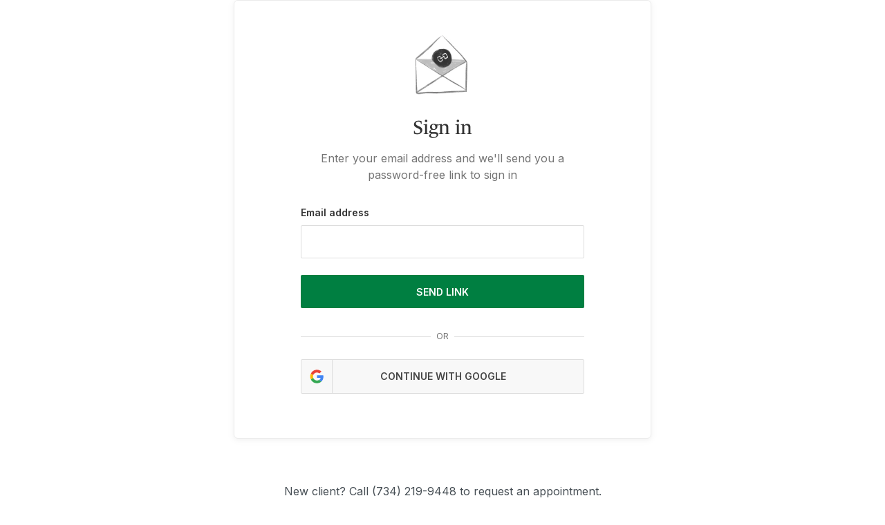

--- FILE ---
content_type: text/html; charset=utf-8
request_url: https://rachelmurr.clientsecure.me/sign-in
body_size: 7788
content:
<!DOCTYPE html><html lang="{{this.intl.locale}}"  lang="en-us"><head>
    <meta charset="utf-8">
    <meta http-equiv="X-UA-Compatible" content="IE=edge">
    <meta name="viewport" content="width=device-width, initial-scale=1">

    
<meta name="client-portal/config/environment" content="%7B%22modulePrefix%22%3A%22client-portal%22%2C%22environment%22%3A%22production%22%2C%22rootURL%22%3A%22%2F%22%2C%22locationType%22%3A%22history%22%2C%22historySupportMiddleware%22%3Atrue%2C%22EmberENV%22%3A%7B%22FEATURES%22%3A%7B%7D%2C%22EXTEND_PROTOTYPES%22%3A%7B%22Date%22%3Afalse%7D%2C%22_APPLICATION_TEMPLATE_WRAPPER%22%3Afalse%2C%22_DEFAULT_ASYNC_OBSERVERS%22%3Afalse%2C%22_JQUERY_INTEGRATION%22%3Afalse%2C%22_TEMPLATE_ONLY_GLIMMER_COMPONENTS%22%3Atrue%7D%2C%22APP%22%3A%7B%22rootElement%22%3A%22%5Bdata-ember-root%5D%22%2C%22name%22%3A%22client-portal%22%2C%22version%22%3A%220.0.0%22%7D%2C%22fastboot%22%3A%7B%22hostWhitelist%22%3A%5B%22%2F.%2B%2F%22%5D%7D%2C%22googleMapsKey%22%3A%22AIzaSyBAEf51QxAS9vSe1GxifP1FgZ7w6gSfOGY%22%2C%22kountMerchantId%22%3A%22100218%22%2C%22kountEnvironment%22%3A%22PROD%22%2C%22kountResponseTimeout%22%3A3000%2C%22messagingApiUrl%22%3A%22https://messaging-api.simplepractice.com%22%2C%22messagingApiHost%22%3A%22messaging.local%22%2C%22analyticsEnvironment%22%3A%22PROD%22%2C%22analyticsWriteKey%22%3A%22306UkVFGWm7znRKYmiVALac2yn9uE0md%22%2C%22universalLinkHost%22%3A%22https://clientsecure.me%22%2C%22bugsnag%22%3A%7B%22apiKey%22%3A%22cd87d7479ba405250a10f30eb9673844%22%2C%22appVersion%22%3A%2236fb137d334256160fd73494ef7b6d88fba639cd%22%7D%2C%22maxPageSize%22%3A50%2C%22mirageNewClient%22%3Afalse%2C%22emberAttacher%22%3A%7B%22showDuration%22%3A200%2C%22animation%22%3A%22shift%22%2C%22hideDuration%22%3A100%2C%22showDelay%22%3A400%2C%22lazyRender%22%3Atrue%2C%22autoUpdate%22%3Atrue%2C%22tooltip%22%3A%7B%22class%22%3A%22tooltip%22%2C%22arrow%22%3Atrue%7D%7D%2C%22browserUpdateConfig%22%3A%7B%22browserNames%22%3A%7B%22e%22%3A%22Edge%22%2C%22f%22%3A%22Firefox%22%2C%22s%22%3A%22Safari%22%2C%22c%22%3A%22Chrome%22%2C%22o%22%3A%22Opera%22%2C%22ios%22%3A%22iOS%22%2C%22ie%22%3A%22Explorer%22%7D%2C%22incompatible%22%3A%7B%22required%22%3A%7B%22e%22%3A77%2C%22f%22%3A76%2C%22s%22%3A11%2C%22c%22%3A77%2C%22i%22%3A11%2C%22o%22%3A67%2C%22ie%22%3A11%7D%2C%22nomessage%22%3Atrue%2C%22reminder%22%3A0%7D%2C%22compatible%22%3A%7B%22required%22%3A%7B%22e%22%3A81%2C%22f%22%3A78%2C%22s%22%3A12%2C%22c%22%3A81%2C%22i%22%3A0%2C%22o%22%3A69%7D%2C%22nomessage%22%3Atrue%2C%22reminder%22%3A0%7D%7D%2C%22windowScrollToBehavior%22%3A%22smooth%22%2C%22mixpanel%22%3A%7B%22testMode%22%3Afalse%2C%22apiHost%22%3A%22https%3A%2F%2Fevents-api.simplepractice.com%22%7D%2C%22ember-cli-mirage%22%3A%7B%22usingProxy%22%3Afalse%2C%22useDefaultPassthroughs%22%3Atrue%7D%7D">
<!-- EMBER_CLI_FASTBOOT_TITLE -->  <meta name="ember-cli-head-start" content>
  <link rel="canonical" href="https://rachelmurr.clientsecure.me/sign-in">

<!---->
<!---->
<style id="ember9587" class="ember-view">:root {
  --color-primary-100: #e6f2ec;
  --color-primary-200: #a6d2bd;
  --color-primary-300: #66b28d;
  --color-primary-400: #339967;
  --color-primary-500: #007f41;
  --color-primary-600: #00723b;
  --color-primary-700: #006634;
  --color-primary-800: #00592e;
  --color-primary-900: #004021;
  --color-secondary-400: #6b7176;
  --color-secondary-500: #464e54;
  --color-secondary-700: #383e43;
  --color-secondary-900: #23272a;
  --color-primary-special-500: #007f41;
  --color-primary-special-700: #006634;
  --color-primary-special-900: #004021;
  --color-special-button: #ffffff;
  --color-special-button-border: #ffffff;
  --color-button-disabled: #007f41;
  --color-background: #ffffff;
  --color-bodytext: #333333;
  --small-button-border-radius: 2px;
  --medium-button-border-radius: 6px;
  --time-spot-button-border-radius: 15px;

<!---->}
</style>
<meta name="ember-cli-head-end" content>
<title>Sign In | Rachel Murr, LLC | SimplePractice</title>

    

<link integrity="" rel="stylesheet" href="https://widget-cdn.simplepractice.com/assets/vendor.862c94c871251aa2627dc671594575b6.css">
    

<link integrity="" rel="stylesheet" href="https://widget-cdn.simplepractice.com/assets/client-portal.d41d8cd98f00b204e9800998ecf8427e.css">

    <!-- Google Tag Manager -->
    <script>(function(w,d,s,l,i){w[l]=w[l]||[];w[l].push({'gtm.start':
    new Date().getTime(),event:'gtm.js'});var f=d.getElementsByTagName(s)[0],
    j=d.createElement(s),dl=l!='dataLayer'?'&l='+l:'';j.async=true;j.src=
    'https://www.googletagmanager.com/gtm.js?id='+i+dl;f.parentNode.insertBefore(j,f);
    })(window,document,'script','dataLayer','GTM-5WDWM2VH');</script>
    <!-- End Google Tag Manager -->

    
    <script>
  !function(){var analytics=window.analytics=window.analytics||[];if(!analytics.initialize)if(analytics.invoked)window.console&&console.error&&console.error("Segment snippet included twice.");else{analytics.invoked=!0;analytics.methods=["trackSubmit","trackClick","trackLink","trackForm","pageview","identify","reset","group","track","ready","alias","debug","page","once","off","on","addSourceMiddleware","addIntegrationMiddleware","setAnonymousId","addDestinationMiddleware"];analytics.factory=function(e){return function(){if(window.analytics.initialized)return window.analytics[e].apply(window.analytics,arguments);var i=Array.prototype.slice.call(arguments);i.unshift(e);analytics.push(i);return analytics}};for(var i=0;i<analytics.methods.length;i++){var key=analytics.methods[i];analytics[key]=analytics.factory(key)}analytics.load=function(key,i){var t=document.createElement("script");t.type="text/plain";t.dataset.consentId='7QAEgVtnU1U1fwE1WfQ6Ah';t.async=!0;t.src="https://cdn.segment.com/analytics.js/v1/" + key + "/analytics.min.js";var n=document.getElementsByTagName("script")[0];n.parentNode.insertBefore(t,n);analytics._loadOptions=i};analytics._writeKey="306UkVFGWm7znRKYmiVALac2yn9uE0md";;analytics.SNIPPET_VERSION="4.16.1";
  analytics.load("306UkVFGWm7znRKYmiVALac2yn9uE0md");

  if (document.cookie.includes('tracking_enabled=true')) {
    analytics.page();
  }
  }}();
</script>

  
<link href="https://widget-cdn.simplepractice.com/assets/chunk.2f8069aa69b2ab0c629f.css" rel="stylesheet"></head>
  <!-- Both class and data-event attributes are recommended by Kount -->
  <body class="kaxsdc " data-event="load">
    <!-- Google Tag Manager (noscript) -->
    <noscript><iframe src="https://www.googletagmanager.com/ns.html?id=GTM-5WDWM2VH" height="0" width="0" style="display:none;visibility:hidden"></iframe></noscript>
    <!-- End Google Tag Manager (noscript) -->

    <script type="x/boundary" id="fastboot-body-start"></script>


<!---->


<div id="ember9589" class="ember-view"><!----></div>
<div id="ember9590" class="browser-update-banner browser-update-banner-module_component__KZcBk ember-view"><div id="update-banner-container"></div>

<!----></div>
<div id="ember9591" class="_2TnlJ ember-view"><div id="ember9592" class="site-wrapper iEDLi ember-view">
  <main>
<!---->    <main id="ember9593" class="ember-view"><div class="banners-container">
  <div class="content"></div>
</div>



      
  <div class="EFR1c">
      <div id="ember9595" class="ember-view"><div id="ember9596" class="ember-view"><div id="ember9597" class="card OsUVg ember-view">
  <div id="ember9598" class="card-body ember-view">
    <picture class="sign-in-image">
    <source srcset="https://widget-cdn.simplepractice.com/static/assets/images/email-with-link.0d3b082b348e2fa2463b.webp" type="image/webp">
  <img src="https://widget-cdn.simplepractice.com/static/assets/images/email-with-link.30f1461f1c569983d6ff.png" alt="An illustration of an envelope with a chain link inside." width="192" height="88">
</picture>

    <h2 class="title">Sign in</h2>
    <p class="details">Enter your email address and we'll send you a password-free link to sign in</p>

<!---->
    <div id="ember9600" class="form YgRmB ember-view">
      <label for="email">Email address</label>
      <div id="ember9601" class="validated-input XONOE block ember-view"><div class="input ">
  
        <input id="email" name="email" type="text">
      
</div>

<!----></div>
      <button class="button primary" type="submit">
        Send Link<!---->
      </button>

      <span class="separator">OR</span>

      <a href="https://clientsecure.me/client-portal-api/client_accesses/auth/google_oauth2?state=e30=" class="oauth-button">
        <svg xmlns="http://www.w3.org/2000/svg" width="20" height="20" fill="none" viewBox="0 0 512 512" class="logo" aria-hidden="true"><path fill="#E94335" d="M42.4 145.9c15.5-32.3 37.4-59.6 65-82.3 37.4-30.9 80.3-49.5 128.4-55.2 56.5-6.7 109.6 4 158.7 33.4 12.2 7.3 23.6 15.6 34.5 24.6 2.7 2.2 2.4 3.5.1 5.7-22.3 22.2-44.6 44.4-66.7 66.8-2.6 2.6-4 2.4-6.8.3-64.8-49.9-159.3-36.4-207.6 29.6-8.5 11.6-15.4 24.1-20.2 37.7-.4 1.2-1.2 2.3-1.8 3.5-12.9-9.8-25.9-19.6-38.7-29.5-15-11.5-30-23-44.9-34.6z"/><path fill="#34A853" d="M126 303.8c4.3 9.5 7.9 19.4 13.3 28.3 22.7 37.2 55.1 61.1 97.8 69.6 38.5 7.7 75.5 2.5 110-16.8 1.2-.6 2.4-1.2 3.5-1.8.6.6 1.1 1.3 1.7 1.8 25.8 20 51.7 40 77.5 60-12.4 12.3-26.5 22.2-41.5 30.8-43.5 24.8-90.6 34.8-140.2 31-61.8-4.8-115.1-29.2-159.1-73.2-19.3-19.3-35.2-41.1-46.7-66 10.7-8.2 21.4-16.3 32.1-24.5 17.2-13.1 34.4-26.1 51.6-39.2z"/><path fill="#4285F3" d="M429.9 444.9c-25.8-20-51.7-40-77.5-60-.6-.5-1.2-1.2-1.7-1.8 8.9-6.9 18-13.6 25.3-22.4 12.2-14.6 20.3-31.1 24.5-49.6.5-2.3.1-3.1-2.2-3-1.2.1-2.3 0-3.5 0-40.8 0-81.7-.1-122.5.1-4.5 0-5.5-1.2-5.4-5.5.2-29 .2-58 0-87 0-3.7 1-4.7 4.7-4.7 74.8.1 149.6.1 224.5 0 3.2 0 4.5.8 5.3 4.2 6.1 27.5 5.7 55.1 2 82.9-3 22.2-8.4 43.7-16.7 64.5-12.3 30.7-30.4 57.5-54.2 80.5-.9.7-1.8 1.2-2.6 1.8z"/><path fill="#FABB06" d="M126 303.8c-17.2 13.1-34.4 26.1-51.6 39.2-10.7 8.1-21.4 16.3-32.1 24.5-8.3-15.4-13.7-31.7-18.1-48.5-8.4-32.5-9.7-65.5-5.1-98.6 3.6-26 11.1-51 23.2-74.4 15 11.5 29.9 23.1 44.9 34.6 12.9 9.9 25.8 19.7 38.7 29.5-2.2 10.7-5.3 21.2-6.3 32.2-1.8 20 .1 39.5 5.8 58.7.4.8.5 1.8.6 2.8z"/></svg>
        <span class="text">Continue with Google</span>
      </a>
    
</div>
  
</div>

</div>

<div class="new-client-container">
  <hr class="separator">

    <span class="xs-block sm-inline">New client?</span>
    Call (734) 219-9448 to request an appointment.
  </div>
</div>
</div>
</div>


    
</main>
  </main>
<!---->
</div>
</div>

<div id="ember9602" class="CJcO1 ember-view">  <div id="ember9604" class="transition-side-flyout forward liquid-container ember-view">
    <!---->
  </div>
</div>

<div id="ember9606" class="ember-view"><span></span>
</div>


  


<div id="ember9607" class="LTdYF ember-view"><div class="overlay "></div>
<div class="feedback-banner-container  ">
<!----></div>
</div>
<div id="ember9608" class="_1APjq ember-view"><!----></div>

      <ul id="ember9609" class="ember-view animated-container  container-module_component__cipFJ">
    
<!---->    
  </ul>

  
<script type="fastboot/shoebox" id="shoebox-ember-data-store">{"records":{"data":[{"id":"production","attributes":{"messagingEmbed":null},"relationships":{"currentPractice":{"data":{"type":"practices","id":"696782"}},"currentClientAccess":{"data":null},"currentClient":{"data":null},"currentClientOptions":{"data":[]}},"type":"environments"},{"id":"32299231","attributes":{"city":"Ypsilanti","name":"2052 Washtenaw","state":"MI","street":"2052 Washtenaw","zip":"481971706","phone":"(734) 219-9448","isVideo":false,"geolocation":{"lat":"42.248503","lng":"-83.645499"},"isPublic":true,"insurancePlaceOfService":"11"},"type":"offices"},{"id":"55033101","attributes":{"thisType":"Mobile","number":"(734) 219-9448","leaveTextMessage":false,"leaveVoiceMessage":false},"type":"phones"},{"id":"27680","attributes":{"marketingSpecialties":[{"name":"Anxiety"},{"name":"Depression"},{"name":"Trauma"},{"name":"Grief"}],"marketingInsuranceProviders":[{"name":"BCBS"},{"name":"United Healthcare"},{"name":"Optum"},{"name":"Aetna"}],"marketingServices":[{"name":"Interpersonal"},{"name":"Acceptance and Commitment (ACT)"},{"name":"Eye Movement Desensitization \u0026 Reprocessing Therapy (EMDR)"},{"name":"Psychodynamic Therapy"}],"marketingTestimonials":[],"marketingFees":[],"practiceName":"Rachel Murr, LLC","practiceLogoId":null,"practiceNppId":"138741","practiceCity":"Ypsilanti, MI","practicePhone":"(734) 219-9448","contactEmail":"rmurrlmsw@gmail.com","colorSetId":"16","showSectionSpecialties":true,"showSectionTestimonials":false,"showSectionLocations":true,"showLoginLink":true,"showContactCta":true,"showRequestAppointmentLink":false,"theme":"casual","introImg":"21","introTitle":"Welcome","introBody":"Finding the right therapist can be a difficult task. Whether it's your first-time seeking therapy, or you've been here before, reaching out for help can feel quite vulnerable. \nI aim to help each of my clients feel heard, respected, and understood. Together, we'll work to understand what is needed for growth and relief. ","introReadability":24,"uploadedIntroImgId":null,"telehealthIndicator":true,"onlinePaymentsIndicator":true,"acceptInsuranceIndicator":true,"acceptNewClientsIndicator":true,"aboutTitle":"Rachel Murr, LMSW, CAADC","aboutBody":"I completed my MSW degree in St Paul, MN and provided therapy there for two years before moving to Michigan, where I worked as a therapist and a Senior Clinician in a community mental health setting for nearly seven years. I launched my private practice in 2021. ","profileImgId":"485420","profileName":"Rachel Murr","profileTitle":"LMSW","specialtiesTitle":"Individual Psychotherapy for Adults","selectedOfficeIds":["32299231"],"locationsTitle":"In-person or Zoom options are available","facebookUrl":null,"twitterUrl":null,"instagramUrl":null,"yelpUrl":null,"youtubeUrl":null,"linkedinUrl":null,"pageTitle":"Rachel Murr, LLC - Individual Psychotherapy","pageDescription":"Behavioral health therapy offering Telehealth appointments. Paperwork can be filled out online. Online payments are accepted. Contact us at (734) 219-9448.","showNoSurprisesAct":false,"practiceContactForm":true},"type":"practice-websites"},{"id":"696782","attributes":{"fullName":"Rachel Murr, LLC","practiceUrl":"https://rachelmurr.clientsecure.me/","schedulingWidgetUrl":"https://rachelmurr.clientsecure.me","schedulingWidgetScopeId":"4f7ee4eb-3cb5-495c-ba07-4913382b1ed1","schedulingWidgetApplicationId":"7c72cb9f9a9b913654bb89d6c7b4e71a77911b30192051da35384b4d0c6d505b","mixpanelKey":"7bf492cba0ed69fea51e641941c2632c","customStripePublishableKey":"pk_live_3xKrxPJwp8At8ICCilEP6VRa00uLunAwGN","currency":"usd","hasCustomDomain":false,"clientPortalEnabled":true,"selfSchedulingEnabled":false,"isNewClientAllowedToBookAppt":true,"isNewContactsAllowedToBookAppt":false,"isNewCouplesAllowedToBookAppt":false,"isNewIndividualClientsAllowedToBookAppt":true,"requireCreditCardForNewClients":false,"documentsUpload":true,"selfScheduleMinimumLeadTime":432000,"hasCustomStripeAccount":true,"stripeConnectedAccountId":"acct_1JPyaoQTDT7bD8ye","isClientAllowedToConfirmAppt":false,"isClientAllowedToCancelAppt":false,"timeZone":"America/New_York","clientCancellableHrs":24,"websiteEnabled":true,"websitePublished":true,"telehealthEnabled":true,"recaptchaSiteKey":"6LcKAd0ZAAAAAFQSETEYjM8GroZChQXp5Y8cg3Mw","featureClientFeedbackBanner":false,"featureClientappDocumentAccess":true,"featureClientappDeepLinkUpdate":true,"featureClientappAndroidDocuments":false,"featureClientappDocumentsUpdate":true,"featureExpandPrescreenerQuestions":true,"featureAndroidClientappPromotionBanner":true,"featureIosClientappPromotionBanner":true,"isMeasurementYbocsEnabled":true,"featureClientPortalLegalAgreements":false,"featureClientPortalInsuranceEffectiveDates":true,"featureClientPortalPartialPayments":true,"featureCreditDebitMix":true,"featureInsuranceTextRecognition":false,"featureContactFormCustomSettings":true,"featurePrescreenerV2":true,"featureStickyCtaBookingWidget":"noexp","featureWidgetPaymentMethod":"test","featureWidgetPaymentMethodDesktop":"test","featureWidgetPaymentMethodGaRollout":"test","announcementsAvailable":false,"featureEnableClientPortalPrescreenerSettings":true,"showPrescreenerSection":false,"showPaymentSelection":false,"featureClientTimezone":true,"featureSecureMessagingEmber":false,"practiceContactForm":true,"monarchContactForm":true,"featureLaWildfirePrescreenerBanner":false,"featurePaymentLinks":true,"claimAssistantSettingActive":false,"featureDemoFormRequired":true,"isLocalizationEnabled":false,"featureDirectoryRedesign":true,"featureClientPortalAccountHistory":false,"featureThirdPartyBilling":"off","featureStripeLinkPassthroughMode":false},"relationships":{"defaultOffice":{"data":{"type":"offices","id":"32299231"}},"defaultMarketingOffice":{"data":{"type":"offices","id":"32299231"}},"defaultPhone":{"data":{"type":"phones","id":"55033101"}},"practiceWebsite":{"data":{"type":"practice-websites","id":"27680"}}},"type":"practices"}]}}</script><script type="fastboot/shoebox" id="shoebox-has-model-for-application">true</script><script type="fastboot/shoebox" id="shoebox-has-model-for-sign-in">true</script><script type="x/boundary" id="fastboot-body-end"></script>

    <div id="modal-destination"></div>
    <div data-ember-root=""></div>

    <script src="https://d2wy8f7a9ursnm.cloudfront.net/v7/bugsnag.min.js"></script>
    <script src="https://js.stripe.com/v3/"></script>

    <script type="text/javascript">(function(e,a){if(!a.__SV){var b=window;try{var c,l,i,j=b.location,g=j.hash;c=function(a,b){return(l=a.match(RegExp(b+"=([^&]*)")))?l[1]:null};g&&c(g,"state")&&(i=JSON.parse(decodeURIComponent(c(g,"state"))),"mpeditor"===i.action&&(b.sessionStorage.setItem("_mpcehash",g),history.replaceState(i.desiredHash||"",e.title,j.pathname+j.search)))}catch(m){}var k,h;window.mixpanel=a;a._i=[];a.init=function(b,c,f){function e(b,a){var c=a.split(".");2==c.length&&(b=b[c[0]],a=c[1]);b[a]=function(){b.push([a].concat(Array.prototype.slice.call(arguments,0)))}}var d=a;"undefined"!==typeof f?d=a[f]=[]:f="mixpanel";d.people=d.people||[];d.toString=function(b){var a="mixpanel";"mixpanel"!==f&&(a+="."+f);b||(a+=" (stub)");return a};d.people.toString=function(){return d.toString(1)+".people (stub)"};k="disable time_event track track_pageview track_links track_forms register register_once alias unregister identify name_tag set_config reset people.set people.set_once people.increment people.append people.union people.track_charge people.clear_charges people.delete_user".split(" ");for(h=0;h<k.length;h++)e(d,k[h]);a._i.push([b,c,f])};a.__SV=1.2;b=e.createElement("script");b.type="text/plain";b.dataset.consentId='KILqeNjVYgngvk8qZVaVw';b.async=!0;b.src="undefined"!==typeof MIXPANEL_CUSTOM_LIB_URL?MIXPANEL_CUSTOM_LIB_URL:"file:"===e.location.protocol&&"//cdn.mxpnl.com/libs/mixpanel-2-latest.min.js".match(/^\/\//)?"https://cdn.mxpnl.com/libs/mixpanel-2-latest.min.js":"//cdn.mxpnl.com/libs/mixpanel-2-latest.min.js";c=e.getElementsByTagName("script")[0];c.parentNode.insertBefore(b,c)}})(document,window.mixpanel||[]);</script>


    
<script src="https://widget-cdn.simplepractice.com/assets/vendor.362e41e7fcb9e690070f0ff993d94548.js"></script>






<script src="https://widget-cdn.simplepractice.com/assets/chunk.2f8069aa69b2ab0c629f.js"></script>
<script src="https://widget-cdn.simplepractice.com/assets/chunk.1eec89b160b24d71fbe3.js"></script>
    <div id="ember-basic-dropdown-wormhole"></div>
  

</body></html>

--- FILE ---
content_type: text/css; charset=utf-8
request_url: https://widget-cdn.simplepractice.com/assets/chunk.2f8069aa69b2ab0c629f.css
body_size: 191689
content:
@import url(https://fonts.googleapis.com/css2?family=Inter:wght@400;600&display=swap);
body.therapyfinder-directory-redesign{font-family:"Uncut Sans Variable",sans-serif}.swal2-popup.swal2-toast{flex-direction:row;align-items:center;width:auto;padding:.625em;overflow-y:hidden;background:#fff;box-shadow:0 0 .625em #d9d9d9}.swal2-popup.swal2-toast .swal2-header{flex-direction:row;padding:0}.swal2-popup.swal2-toast .swal2-title{flex-grow:1;justify-content:flex-start;margin:0 .6em;font-size:1em}.swal2-popup.swal2-toast .swal2-footer{margin:.5em 0 0;padding:.5em 0 0;font-size:.8em}.swal2-popup.swal2-toast .swal2-close{position:static;width:.8em;height:.8em;line-height:.8}.swal2-popup.swal2-toast .swal2-content{justify-content:flex-start;padding:0;font-size:1em}.swal2-popup.swal2-toast .swal2-icon{width:2em;min-width:2em;height:2em;margin:0}.swal2-popup.swal2-toast .swal2-icon .swal2-icon-content{display:flex;align-items:center;font-size:1.8em;font-weight:bold}@media all and (-ms-high-contrast: none),(-ms-high-contrast: active){.swal2-popup.swal2-toast .swal2-icon .swal2-icon-content{font-size:.25em}}.swal2-popup.swal2-toast .swal2-icon.swal2-success .swal2-success-ring{width:2em;height:2em}.swal2-popup.swal2-toast .swal2-icon.swal2-error [class^=swal2-x-mark-line]{top:.875em;width:1.375em}.swal2-popup.swal2-toast .swal2-icon.swal2-error [class^=swal2-x-mark-line][class$=left]{left:.3125em}.swal2-popup.swal2-toast .swal2-icon.swal2-error [class^=swal2-x-mark-line][class$=right]{right:.3125em}.swal2-popup.swal2-toast .swal2-actions{flex-basis:auto !important;width:auto;height:auto;margin:0 .3125em;padding:0}.swal2-popup.swal2-toast .swal2-styled{margin:.125em .3125em;padding:.3125em .625em;font-size:1em}.swal2-popup.swal2-toast .swal2-styled:focus{box-shadow:0 0 0 1px #fff,0 0 0 3px rgba(100, 150, 200, 0.5)}.swal2-popup.swal2-toast .swal2-success{border-color:#a5dc86}.swal2-popup.swal2-toast .swal2-success [class^=swal2-success-circular-line]{position:absolute;width:1.6em;height:3em;transform:rotate(45deg);border-radius:50%}.swal2-popup.swal2-toast .swal2-success [class^=swal2-success-circular-line][class$=left]{top:-0.8em;left:-0.5em;transform:rotate(-45deg);transform-origin:2em 2em;border-radius:4em 0 0 4em}.swal2-popup.swal2-toast .swal2-success [class^=swal2-success-circular-line][class$=right]{top:-0.25em;left:.9375em;transform-origin:0 1.5em;border-radius:0 4em 4em 0}.swal2-popup.swal2-toast .swal2-success .swal2-success-ring{width:2em;height:2em}.swal2-popup.swal2-toast .swal2-success .swal2-success-fix{top:0;left:.4375em;width:.4375em;height:2.6875em}.swal2-popup.swal2-toast .swal2-success [class^=swal2-success-line]{height:.3125em}.swal2-popup.swal2-toast .swal2-success [class^=swal2-success-line][class$=tip]{top:1.125em;left:.1875em;width:.75em}.swal2-popup.swal2-toast .swal2-success [class^=swal2-success-line][class$=long]{top:.9375em;right:.1875em;width:1.375em}.swal2-popup.swal2-toast .swal2-success.swal2-icon-show .swal2-success-line-tip{animation:swal2-toast-animate-success-line-tip .75s}.swal2-popup.swal2-toast .swal2-success.swal2-icon-show .swal2-success-line-long{animation:swal2-toast-animate-success-line-long .75s}.swal2-popup.swal2-toast.swal2-show{animation:swal2-toast-show .5s}.swal2-popup.swal2-toast.swal2-hide{animation:swal2-toast-hide .1s forwards}.swal2-container{display:flex;position:fixed;z-index:1060;top:0;right:0;bottom:0;left:0;flex-direction:row;align-items:center;justify-content:center;padding:.625em;overflow-x:hidden;transition:background-color .1s;-webkit-overflow-scrolling:touch}.swal2-container.swal2-backdrop-show,.swal2-container.swal2-noanimation{background:rgba(0, 0, 0, 0.4)}.swal2-container.swal2-backdrop-hide{background:transparent !important}.swal2-container.swal2-top{align-items:flex-start}.swal2-container.swal2-top-start,.swal2-container.swal2-top-left{align-items:flex-start;justify-content:flex-start}.swal2-container.swal2-top-end,.swal2-container.swal2-top-right{align-items:flex-start;justify-content:flex-end}.swal2-container.swal2-center{align-items:center}.swal2-container.swal2-center-start,.swal2-container.swal2-center-left{align-items:center;justify-content:flex-start}.swal2-container.swal2-center-end,.swal2-container.swal2-center-right{align-items:center;justify-content:flex-end}.swal2-container.swal2-bottom{align-items:flex-end}.swal2-container.swal2-bottom-start,.swal2-container.swal2-bottom-left{align-items:flex-end;justify-content:flex-start}.swal2-container.swal2-bottom-end,.swal2-container.swal2-bottom-right{align-items:flex-end;justify-content:flex-end}.swal2-container.swal2-bottom>:first-child,.swal2-container.swal2-bottom-start>:first-child,.swal2-container.swal2-bottom-left>:first-child,.swal2-container.swal2-bottom-end>:first-child,.swal2-container.swal2-bottom-right>:first-child{margin-top:auto}.swal2-container.swal2-grow-fullscreen>.swal2-modal{display:flex !important;flex:1;align-self:stretch;justify-content:center}.swal2-container.swal2-grow-row>.swal2-modal{display:flex !important;flex:1;align-content:center;justify-content:center}.swal2-container.swal2-grow-column{flex:1;flex-direction:column}.swal2-container.swal2-grow-column.swal2-top,.swal2-container.swal2-grow-column.swal2-center,.swal2-container.swal2-grow-column.swal2-bottom{align-items:center}.swal2-container.swal2-grow-column.swal2-top-start,.swal2-container.swal2-grow-column.swal2-center-start,.swal2-container.swal2-grow-column.swal2-bottom-start,.swal2-container.swal2-grow-column.swal2-top-left,.swal2-container.swal2-grow-column.swal2-center-left,.swal2-container.swal2-grow-column.swal2-bottom-left{align-items:flex-start}.swal2-container.swal2-grow-column.swal2-top-end,.swal2-container.swal2-grow-column.swal2-center-end,.swal2-container.swal2-grow-column.swal2-bottom-end,.swal2-container.swal2-grow-column.swal2-top-right,.swal2-container.swal2-grow-column.swal2-center-right,.swal2-container.swal2-grow-column.swal2-bottom-right{align-items:flex-end}.swal2-container.swal2-grow-column>.swal2-modal{display:flex !important;flex:1;align-content:center;justify-content:center}.swal2-container.swal2-no-transition{transition:none !important}.swal2-container:not(.swal2-top):not(.swal2-top-start):not(.swal2-top-end):not(.swal2-top-left):not(.swal2-top-right):not(.swal2-center-start):not(.swal2-center-end):not(.swal2-center-left):not(.swal2-center-right):not(.swal2-bottom):not(.swal2-bottom-start):not(.swal2-bottom-end):not(.swal2-bottom-left):not(.swal2-bottom-right):not(.swal2-grow-fullscreen)>.swal2-modal{margin:auto}@media all and (-ms-high-contrast: none),(-ms-high-contrast: active){.swal2-container .swal2-modal{margin:0 !important}}.swal2-popup{display:none;position:relative;box-sizing:border-box;flex-direction:column;justify-content:center;width:32em;max-width:100%;padding:1.25em;border:none;border-radius:5px;background:#fff;font-family:inherit;font-size:1rem}.swal2-popup:focus{outline:none}.swal2-popup.swal2-loading{overflow-y:hidden}.swal2-header{display:flex;flex-direction:column;align-items:center;padding:0 1.8em}.swal2-title{position:relative;max-width:100%;margin:0 0 .4em;padding:0;color:#595959;font-size:1.875em;font-weight:600;text-align:center;text-transform:none;word-wrap:break-word}.swal2-actions{display:flex;z-index:1;box-sizing:border-box;flex-wrap:wrap;align-items:center;justify-content:center;width:100%;margin:1.25em auto 0;padding:0 1.6em}.swal2-actions:not(.swal2-loading) .swal2-styled[disabled]{opacity:.4}.swal2-actions:not(.swal2-loading) .swal2-styled:hover{background-image:linear-gradient(rgba(0, 0, 0, 0.1), rgba(0, 0, 0, 0.1))}.swal2-actions:not(.swal2-loading) .swal2-styled:active{background-image:linear-gradient(rgba(0, 0, 0, 0.2), rgba(0, 0, 0, 0.2))}.swal2-loader{display:none;align-items:center;justify-content:center;width:2.2em;height:2.2em;margin:0 1.875em;animation:swal2-rotate-loading 1.5s linear 0s infinite normal;border-width:.25em;border-style:solid;border-radius:100%;border-color:#2778c4 transparent #2778c4 transparent}.swal2-styled{margin:.3125em;padding:.625em 1.1em;box-shadow:none;font-weight:500}.swal2-styled:not([disabled]){cursor:pointer}.swal2-styled.swal2-confirm{border:0;border-radius:.25em;background:initial;background-color:#2778c4;color:#fff;font-size:1.0625em}.swal2-styled.swal2-deny{border:0;border-radius:.25em;background:initial;background-color:#d14529;color:#fff;font-size:1.0625em}.swal2-styled.swal2-cancel{border:0;border-radius:.25em;background:initial;background-color:#757575;color:#fff;font-size:1.0625em}.swal2-styled:focus{outline:none;box-shadow:0 0 0 3px rgba(100, 150, 200, 0.5)}.swal2-styled::-moz-focus-inner{border:0}.swal2-footer{justify-content:center;margin:1.25em 0 0;padding:1em 0 0;border-top:1px solid #eee;color:#545454;font-size:1em}.swal2-timer-progress-bar-container{position:absolute;right:0;bottom:0;left:0;height:.25em;overflow:hidden;border-bottom-right-radius:5px;border-bottom-left-radius:5px}.swal2-timer-progress-bar{width:100%;height:.25em;background:rgba(0, 0, 0, 0.2)}.swal2-image{max-width:100%;margin:1.25em auto}.swal2-close{position:absolute;z-index:2;top:0;right:0;align-items:center;justify-content:center;width:1.2em;height:1.2em;padding:0;overflow:hidden;transition:color .1s ease-out;border:none;border-radius:5px;background:transparent;color:#ccc;font-family:serif;font-size:2.5em;line-height:1.2;cursor:pointer}.swal2-close:hover{transform:none;background:transparent;color:#f27474}.swal2-close:focus{outline:none;box-shadow:inset 0 0 0 3px rgba(100, 150, 200, 0.5)}.swal2-close::-moz-focus-inner{border:0}.swal2-content{z-index:1;justify-content:center;margin:0;padding:0 1.6em;color:#545454;font-size:1.125em;font-weight:normal;line-height:normal;text-align:center;word-wrap:break-word}.swal2-input,.swal2-file,.swal2-textarea,.swal2-select,.swal2-radio,.swal2-checkbox{margin:1em auto}.swal2-input,.swal2-file,.swal2-textarea{box-sizing:border-box;width:100%;transition:border-color .3s,box-shadow .3s;border:1px solid #d9d9d9;border-radius:.1875em;background:inherit;box-shadow:inset 0 1px 1px rgba(0, 0, 0, 0.06);color:inherit;font-size:1.125em}.swal2-input.swal2-inputerror,.swal2-file.swal2-inputerror,.swal2-textarea.swal2-inputerror{border-color:#f27474 !important;box-shadow:0 0 2px #f27474 !important}.swal2-input:focus,.swal2-file:focus,.swal2-textarea:focus{border:1px solid #b4dbed;outline:none;box-shadow:0 0 0 3px rgba(100, 150, 200, 0.5)}.swal2-input::placeholder,.swal2-file::placeholder,.swal2-textarea::placeholder{color:#ccc}.swal2-range{margin:1em auto;background:#fff}.swal2-range input{width:80%}.swal2-range output{width:20%;color:inherit;font-weight:600;text-align:center}.swal2-range input,.swal2-range output{height:2.625em;padding:0;font-size:1.125em;line-height:2.625em}.swal2-input{height:2.625em;padding:0 .75em}.swal2-input[type=number]{max-width:10em}.swal2-file{background:inherit;font-size:1.125em}.swal2-textarea{height:6.75em;padding:.75em}.swal2-select{min-width:50%;max-width:100%;padding:.375em .625em;background:inherit;color:inherit;font-size:1.125em}.swal2-radio,.swal2-checkbox{align-items:center;justify-content:center;background:#fff;color:inherit}.swal2-radio label,.swal2-checkbox label{margin:0 .6em;font-size:1.125em}.swal2-radio input,.swal2-checkbox input{margin:0 .4em}.swal2-input-label{display:flex;justify-content:center;margin:1em auto}.swal2-validation-message{align-items:center;justify-content:center;margin:0 -2.7em;padding:.625em;overflow:hidden;background:#f0f0f0;color:#666;font-size:1em;font-weight:300}.swal2-validation-message::before{content:"!";display:inline-block;width:1.5em;min-width:1.5em;height:1.5em;margin:0 .625em;border-radius:50%;background-color:#f27474;color:#fff;font-weight:600;line-height:1.5em;text-align:center}.swal2-icon{position:relative;box-sizing:content-box;justify-content:center;width:5em;height:5em;margin:1.25em auto 1.875em;border:.25em solid transparent;border-radius:50%;border-color:#000;font-family:inherit;line-height:5em;cursor:default;-webkit-user-select:none;user-select:none}.swal2-icon .swal2-icon-content{display:flex;align-items:center;font-size:3.75em}.swal2-icon.swal2-error{border-color:#f27474;color:#f27474}.swal2-icon.swal2-error .swal2-x-mark{position:relative;flex-grow:1}.swal2-icon.swal2-error [class^=swal2-x-mark-line]{display:block;position:absolute;top:2.3125em;width:2.9375em;height:.3125em;border-radius:.125em;background-color:#f27474}.swal2-icon.swal2-error [class^=swal2-x-mark-line][class$=left]{left:1.0625em;transform:rotate(45deg)}.swal2-icon.swal2-error [class^=swal2-x-mark-line][class$=right]{right:1em;transform:rotate(-45deg)}.swal2-icon.swal2-error.swal2-icon-show{animation:swal2-animate-error-icon .5s}.swal2-icon.swal2-error.swal2-icon-show .swal2-x-mark{animation:swal2-animate-error-x-mark .5s}.swal2-icon.swal2-warning{border-color:#facea8;color:#f8bb86}.swal2-icon.swal2-info{border-color:#9de0f6;color:#3fc3ee}.swal2-icon.swal2-question{border-color:#c9dae1;color:#87adbd}.swal2-icon.swal2-success{border-color:#a5dc86;color:#a5dc86}.swal2-icon.swal2-success [class^=swal2-success-circular-line]{position:absolute;width:3.75em;height:7.5em;transform:rotate(45deg);border-radius:50%}.swal2-icon.swal2-success [class^=swal2-success-circular-line][class$=left]{top:-0.4375em;left:-2.0635em;transform:rotate(-45deg);transform-origin:3.75em 3.75em;border-radius:7.5em 0 0 7.5em}.swal2-icon.swal2-success [class^=swal2-success-circular-line][class$=right]{top:-0.6875em;left:1.875em;transform:rotate(-45deg);transform-origin:0 3.75em;border-radius:0 7.5em 7.5em 0}.swal2-icon.swal2-success .swal2-success-ring{position:absolute;z-index:2;top:-0.25em;left:-0.25em;box-sizing:content-box;width:100%;height:100%;border:.25em solid rgba(165, 220, 134, 0.3);border-radius:50%}.swal2-icon.swal2-success .swal2-success-fix{position:absolute;z-index:1;top:.5em;left:1.625em;width:.4375em;height:5.625em;transform:rotate(-45deg)}.swal2-icon.swal2-success [class^=swal2-success-line]{display:block;position:absolute;z-index:2;height:.3125em;border-radius:.125em;background-color:#a5dc86}.swal2-icon.swal2-success [class^=swal2-success-line][class$=tip]{top:2.875em;left:.8125em;width:1.5625em;transform:rotate(45deg)}.swal2-icon.swal2-success [class^=swal2-success-line][class$=long]{top:2.375em;right:.5em;width:2.9375em;transform:rotate(-45deg)}.swal2-icon.swal2-success.swal2-icon-show .swal2-success-line-tip{animation:swal2-animate-success-line-tip .75s}.swal2-icon.swal2-success.swal2-icon-show .swal2-success-line-long{animation:swal2-animate-success-line-long .75s}.swal2-icon.swal2-success.swal2-icon-show .swal2-success-circular-line-right{animation:swal2-rotate-success-circular-line 4.25s ease-in}.swal2-progress-steps{flex-wrap:wrap;align-items:center;max-width:100%;margin:0 0 1.25em;padding:0;background:inherit;font-weight:600}.swal2-progress-steps li{display:inline-block;position:relative}.swal2-progress-steps .swal2-progress-step{z-index:20;flex-shrink:0;width:2em;height:2em;border-radius:2em;background:#2778c4;color:#fff;line-height:2em;text-align:center}.swal2-progress-steps .swal2-progress-step.swal2-active-progress-step{background:#2778c4}.swal2-progress-steps .swal2-progress-step.swal2-active-progress-step~.swal2-progress-step{background:#add8e6;color:#fff}.swal2-progress-steps .swal2-progress-step.swal2-active-progress-step~.swal2-progress-step-line{background:#add8e6}.swal2-progress-steps .swal2-progress-step-line{z-index:10;flex-shrink:0;width:2.5em;height:.4em;margin:0 -1px;background:#2778c4}[class^=swal2]{-webkit-tap-highlight-color:transparent}.swal2-show{animation:swal2-show .3s}.swal2-hide{animation:swal2-hide .15s forwards}.swal2-noanimation{transition:none}.swal2-scrollbar-measure{position:absolute;top:-9999px;width:50px;height:50px;overflow:scroll}.swal2-rtl .swal2-close{right:auto;left:0}.swal2-rtl .swal2-timer-progress-bar{right:0;left:auto}@supports(-ms-accelerator: true){.swal2-range input{width:100% !important}.swal2-range output{display:none}}@media all and (-ms-high-contrast: none),(-ms-high-contrast: active){.swal2-range input{width:100% !important}.swal2-range output{display:none}}@keyframes swal2-toast-show{0%{transform:translateY(-0.625em) rotateZ(2deg)}33%{transform:translateY(0) rotateZ(-2deg)}66%{transform:translateY(0.3125em) rotateZ(2deg)}100%{transform:translateY(0) rotateZ(0deg)}}@keyframes swal2-toast-hide{100%{transform:rotateZ(1deg);opacity:0}}@keyframes swal2-toast-animate-success-line-tip{0%{top:.5625em;left:.0625em;width:0}54%{top:.125em;left:.125em;width:0}70%{top:.625em;left:-0.25em;width:1.625em}84%{top:1.0625em;left:.75em;width:.5em}100%{top:1.125em;left:.1875em;width:.75em}}@keyframes swal2-toast-animate-success-line-long{0%{top:1.625em;right:1.375em;width:0}65%{top:1.25em;right:.9375em;width:0}84%{top:.9375em;right:0;width:1.125em}100%{top:.9375em;right:.1875em;width:1.375em}}@keyframes swal2-show{0%{transform:scale(0.7)}45%{transform:scale(1.05)}80%{transform:scale(0.95)}100%{transform:scale(1)}}@keyframes swal2-hide{0%{transform:scale(1);opacity:1}100%{transform:scale(0.5);opacity:0}}@keyframes swal2-animate-success-line-tip{0%{top:1.1875em;left:.0625em;width:0}54%{top:1.0625em;left:.125em;width:0}70%{top:2.1875em;left:-0.375em;width:3.125em}84%{top:3em;left:1.3125em;width:1.0625em}100%{top:2.8125em;left:.8125em;width:1.5625em}}@keyframes swal2-animate-success-line-long{0%{top:3.375em;right:2.875em;width:0}65%{top:3.375em;right:2.875em;width:0}84%{top:2.1875em;right:0;width:3.4375em}100%{top:2.375em;right:.5em;width:2.9375em}}@keyframes swal2-rotate-success-circular-line{0%{transform:rotate(-45deg)}5%{transform:rotate(-45deg)}12%{transform:rotate(-405deg)}100%{transform:rotate(-405deg)}}@keyframes swal2-animate-error-x-mark{0%{margin-top:1.625em;transform:scale(0.4);opacity:0}50%{margin-top:1.625em;transform:scale(0.4);opacity:0}80%{margin-top:-0.375em;transform:scale(1.15)}100%{margin-top:0;transform:scale(1);opacity:1}}@keyframes swal2-animate-error-icon{0%{transform:rotateX(100deg);opacity:0}100%{transform:rotateX(0deg);opacity:1}}@keyframes swal2-rotate-loading{0%{transform:rotate(0deg)}100%{transform:rotate(360deg)}}body.swal2-shown:not(.swal2-no-backdrop):not(.swal2-toast-shown){overflow:hidden}body.swal2-height-auto{height:auto !important}body.swal2-no-backdrop .swal2-container{top:auto;right:auto;bottom:auto;left:auto;max-width:calc(100% - 1.25em);background-color:transparent !important}body.swal2-no-backdrop .swal2-container>.swal2-modal{box-shadow:0 0 10px rgba(0, 0, 0, 0.4)}body.swal2-no-backdrop .swal2-container.swal2-top{top:0;left:50%;transform:translateX(-50%)}body.swal2-no-backdrop .swal2-container.swal2-top-start,body.swal2-no-backdrop .swal2-container.swal2-top-left{top:0;left:0}body.swal2-no-backdrop .swal2-container.swal2-top-end,body.swal2-no-backdrop .swal2-container.swal2-top-right{top:0;right:0}body.swal2-no-backdrop .swal2-container.swal2-center{top:50%;left:50%;transform:translate(-50%, -50%)}body.swal2-no-backdrop .swal2-container.swal2-center-start,body.swal2-no-backdrop .swal2-container.swal2-center-left{top:50%;left:0;transform:translateY(-50%)}body.swal2-no-backdrop .swal2-container.swal2-center-end,body.swal2-no-backdrop .swal2-container.swal2-center-right{top:50%;right:0;transform:translateY(-50%)}body.swal2-no-backdrop .swal2-container.swal2-bottom{bottom:0;left:50%;transform:translateX(-50%)}body.swal2-no-backdrop .swal2-container.swal2-bottom-start,body.swal2-no-backdrop .swal2-container.swal2-bottom-left{bottom:0;left:0}body.swal2-no-backdrop .swal2-container.swal2-bottom-end,body.swal2-no-backdrop .swal2-container.swal2-bottom-right{right:0;bottom:0}@media print{body.swal2-shown:not(.swal2-no-backdrop):not(.swal2-toast-shown){overflow-y:scroll !important}body.swal2-shown:not(.swal2-no-backdrop):not(.swal2-toast-shown)>[aria-hidden=true]{display:none}body.swal2-shown:not(.swal2-no-backdrop):not(.swal2-toast-shown) .swal2-container{position:static !important}}body.swal2-toast-shown .swal2-container{background-color:transparent}body.swal2-toast-shown .swal2-container.swal2-top{top:0;right:auto;bottom:auto;left:50%;transform:translateX(-50%)}body.swal2-toast-shown .swal2-container.swal2-top-end,body.swal2-toast-shown .swal2-container.swal2-top-right{top:0;right:0;bottom:auto;left:auto}body.swal2-toast-shown .swal2-container.swal2-top-start,body.swal2-toast-shown .swal2-container.swal2-top-left{top:0;right:auto;bottom:auto;left:0}body.swal2-toast-shown .swal2-container.swal2-center-start,body.swal2-toast-shown .swal2-container.swal2-center-left{top:50%;right:auto;bottom:auto;left:0;transform:translateY(-50%)}body.swal2-toast-shown .swal2-container.swal2-center{top:50%;right:auto;bottom:auto;left:50%;transform:translate(-50%, -50%)}body.swal2-toast-shown .swal2-container.swal2-center-end,body.swal2-toast-shown .swal2-container.swal2-center-right{top:50%;right:0;bottom:auto;left:auto;transform:translateY(-50%)}body.swal2-toast-shown .swal2-container.swal2-bottom-start,body.swal2-toast-shown .swal2-container.swal2-bottom-left{top:auto;right:auto;bottom:0;left:0}body.swal2-toast-shown .swal2-container.swal2-bottom{top:auto;right:auto;bottom:0;left:50%;transform:translateX(-50%)}body.swal2-toast-shown .swal2-container.swal2-bottom-end,body.swal2-toast-shown .swal2-container.swal2-bottom-right{top:auto;right:0;bottom:0;left:auto}body.swal2-toast-column .swal2-toast{flex-direction:column;align-items:stretch}body.swal2-toast-column .swal2-toast .swal2-actions{flex:1;align-self:stretch;height:2.2em;margin-top:.3125em}body.swal2-toast-column .swal2-toast .swal2-loading{justify-content:center}body.swal2-toast-column .swal2-toast .swal2-input{height:2em;margin:.3125em auto;font-size:1em}body.swal2-toast-column .swal2-toast .swal2-validation-message{font-size:1em}.croppie-container{width:100%;height:100%}.croppie-container .cr-image{z-index:-1;position:absolute;top:0;left:0;transform-origin:0 0;max-height:none;max-width:none}.croppie-container .cr-boundary{position:relative;overflow:hidden;margin:0 auto;z-index:1;width:100%;height:100%}.croppie-container .cr-viewport,.croppie-container .cr-resizer{position:absolute;border:2px solid #fff;margin:auto;top:0;bottom:0;right:0;left:0;box-shadow:0 0 2000px 2000px rgba(0, 0, 0, 0.5);z-index:0}.croppie-container .cr-resizer{z-index:2;box-shadow:none;pointer-events:none}.croppie-container .cr-resizer-vertical,.croppie-container .cr-resizer-horisontal{position:absolute;pointer-events:all}.croppie-container .cr-resizer-vertical::after,.croppie-container .cr-resizer-horisontal::after{display:block;position:absolute;box-sizing:border-box;border:1px solid black;background:#fff;width:10px;height:10px;content:""}.croppie-container .cr-resizer-vertical{bottom:-5px;cursor:row-resize;width:100%;height:10px}.croppie-container .cr-resizer-vertical::after{left:50%;margin-left:-5px}.croppie-container .cr-resizer-horisontal{right:-5px;cursor:col-resize;width:10px;height:100%}.croppie-container .cr-resizer-horisontal::after{top:50%;margin-top:-5px}.croppie-container .cr-original-image{display:none}.croppie-container .cr-vp-circle{border-radius:50%}.croppie-container .cr-overlay{z-index:1;position:absolute;cursor:move;touch-action:none}.croppie-container .cr-slider-wrap{width:75%;margin:15px auto;text-align:center}.croppie-result{position:relative;overflow:hidden}.croppie-result img{position:absolute}.croppie-container .cr-image,.croppie-container .cr-overlay,.croppie-container .cr-viewport{transform:translateZ(0)}.cr-slider{-webkit-appearance:none;width:300px;max-width:100%;padding-top:8px;padding-bottom:8px;background-color:transparent}.cr-slider::-webkit-slider-runnable-track{width:100%;height:3px;background:rgba(0, 0, 0, 0.5);border:0;border-radius:3px}.cr-slider::-webkit-slider-thumb{-webkit-appearance:none;border:none;height:16px;width:16px;border-radius:50%;background:#ddd;margin-top:-6px}.cr-slider:focus{outline:none}.cr-slider::-moz-range-track{width:100%;height:3px;background:rgba(0, 0, 0, 0.5);border:0;border-radius:3px}.cr-slider::-moz-range-thumb{border:none;height:16px;width:16px;border-radius:50%;background:#ddd;margin-top:-6px}.cr-slider:-moz-focusring{outline:1px solid white;outline-offset:-1px}.cr-slider::-ms-track{width:100%;height:5px;background:transparent;border-color:transparent;border-width:6px 0;color:transparent}.cr-slider::-ms-fill-lower{background:rgba(0, 0, 0, 0.5);border-radius:10px}.cr-slider::-ms-fill-upper{background:rgba(0, 0, 0, 0.5);border-radius:10px}.cr-slider::-ms-thumb{border:none;height:16px;width:16px;border-radius:50%;background:#ddd;margin-top:1px}.cr-slider:focus::-ms-fill-lower{background:rgba(0, 0, 0, 0.5)}.cr-slider:focus::-ms-fill-upper{background:rgba(0, 0, 0, 0.5)}.cr-rotate-controls{position:absolute;bottom:5px;left:5px;z-index:1}.cr-rotate-controls button{border:0;background:none}.cr-rotate-controls i:before{display:inline-block;font-style:normal;font-weight:900;font-size:22px}.cr-rotate-l i:before{content:"↺"}.cr-rotate-r i:before{content:"↻"}.ember-basic-dropdown{position:relative}.ember-basic-dropdown,.ember-basic-dropdown-content,.ember-basic-dropdown-content *{box-sizing:border-box}.ember-basic-dropdown-content{position:absolute;width:auto;z-index:1000;background-color:#fff}.ember-basic-dropdown-content--left{left:0}.ember-basic-dropdown-content--right{right:0}.ember-basic-dropdown-overlay{position:fixed;background:rgba(0,0,0,.5);width:100%;height:100%;z-index:10;top:0;left:0;pointer-events:none}.ember-basic-dropdown-content-wormhole-origin{display:inline}/*!
 * Bootstrap Reboot v4.6.2 (https://getbootstrap.com/)
 * Copyright 2011-2022 The Bootstrap Authors
 * Copyright 2011-2022 Twitter, Inc.
 * Licensed under MIT (https://github.com/twbs/bootstrap/blob/main/LICENSE)
 * Forked from Normalize.css, licensed MIT (https://github.com/necolas/normalize.css/blob/master/LICENSE.md)
 */*,*::before,*::after{box-sizing:border-box}html{font-family:sans-serif;line-height:1.15;-webkit-text-size-adjust:100%;-webkit-tap-highlight-color:rgba(0,0,0,0)}article,aside,figcaption,figure,footer,header,hgroup,main,nav,section{display:block}body{margin:0;font-family:-apple-system,BlinkMacSystemFont,"Segoe UI",Roboto,"Helvetica Neue",Arial,"Noto Sans","Liberation Sans",sans-serif,"Apple Color Emoji","Segoe UI Emoji","Segoe UI Symbol","Noto Color Emoji";font-size:1rem;font-weight:400;line-height:1.5;color:#212529;text-align:left;background-color:#fff}[tabindex="-1"]:focus:not(:focus-visible){outline:0 !important}hr{box-sizing:content-box;height:0;overflow:visible}h1,h2,h3,h4,h5,h6{margin-top:0;margin-bottom:.5rem}p{margin-top:0;margin-bottom:1rem}abbr[title],abbr[data-original-title]{text-decoration:underline;-webkit-text-decoration:underline dotted;text-decoration:underline dotted;cursor:help;border-bottom:0;text-decoration-skip-ink:none}address{margin-bottom:1rem;font-style:normal;line-height:inherit}ol,ul,dl{margin-top:0;margin-bottom:1rem}ol ol,ul ul,ol ul,ul ol{margin-bottom:0}dt{font-weight:700}dd{margin-bottom:.5rem;margin-left:0}blockquote{margin:0 0 1rem}b,strong{font-weight:bolder}small{font-size:80%}sub,sup{position:relative;font-size:75%;line-height:0;vertical-align:baseline}sub{bottom:-0.25em}sup{top:-0.5em}a{color:#007bff;text-decoration:none;background-color:rgba(0,0,0,0)}a:hover{color:#0056b3;text-decoration:underline}a:not([href]):not([class]){color:inherit;text-decoration:none}a:not([href]):not([class]):hover{color:inherit;text-decoration:none}pre,code,kbd,samp{font-family:SFMono-Regular,Menlo,Monaco,Consolas,"Liberation Mono","Courier New",monospace;font-size:1em}pre{margin-top:0;margin-bottom:1rem;overflow:auto;-ms-overflow-style:scrollbar}figure{margin:0 0 1rem}img{vertical-align:middle;border-style:none}svg{overflow:hidden;vertical-align:middle}table{border-collapse:collapse}caption{padding-top:.75rem;padding-bottom:.75rem;color:#6c757d;text-align:left;caption-side:bottom}th{text-align:inherit;text-align:-webkit-match-parent}label{display:inline-block;margin-bottom:.5rem}button{border-radius:0}button:focus:not(:focus-visible){outline:0}input,button,select,optgroup,textarea{margin:0;font-family:inherit;font-size:inherit;line-height:inherit}button,input{overflow:visible}button,select{text-transform:none}[role=button]{cursor:pointer}select{word-wrap:normal}button,[type=button],[type=reset],[type=submit]{-webkit-appearance:button}button:not(:disabled),[type=button]:not(:disabled),[type=reset]:not(:disabled),[type=submit]:not(:disabled){cursor:pointer}button::-moz-focus-inner,[type=button]::-moz-focus-inner,[type=reset]::-moz-focus-inner,[type=submit]::-moz-focus-inner{padding:0;border-style:none}input[type=radio],input[type=checkbox]{box-sizing:border-box;padding:0}textarea{overflow:auto;resize:vertical}fieldset{min-width:0;padding:0;margin:0;border:0}legend{display:block;width:100%;max-width:100%;padding:0;margin-bottom:.5rem;font-size:1.5rem;line-height:inherit;color:inherit;white-space:normal}progress{vertical-align:baseline}[type=number]::-webkit-inner-spin-button,[type=number]::-webkit-outer-spin-button{height:auto}[type=search]{outline-offset:-2px;-webkit-appearance:none}[type=search]::-webkit-search-decoration{-webkit-appearance:none}::-webkit-file-upload-button{font:inherit;-webkit-appearance:button}output{display:inline-block}summary{display:list-item;cursor:pointer}template{display:none}[hidden]{display:none !important}.d-none{display:none !important}.d-inline{display:inline !important}.d-inline-block{display:inline-block !important}.d-block{display:block !important}.d-table{display:table !important}.d-table-row{display:table-row !important}.d-table-cell{display:table-cell !important}.d-flex{display:flex !important}.d-inline-flex{display:inline-flex !important}@media(min-width: 576px){.d-sm-none{display:none !important}.d-sm-inline{display:inline !important}.d-sm-inline-block{display:inline-block !important}.d-sm-block{display:block !important}.d-sm-table{display:table !important}.d-sm-table-row{display:table-row !important}.d-sm-table-cell{display:table-cell !important}.d-sm-flex{display:flex !important}.d-sm-inline-flex{display:inline-flex !important}}@media(min-width: 768px){.d-md-none{display:none !important}.d-md-inline{display:inline !important}.d-md-inline-block{display:inline-block !important}.d-md-block{display:block !important}.d-md-table{display:table !important}.d-md-table-row{display:table-row !important}.d-md-table-cell{display:table-cell !important}.d-md-flex{display:flex !important}.d-md-inline-flex{display:inline-flex !important}}@media(min-width: 1000px){.d-lg-none{display:none !important}.d-lg-inline{display:inline !important}.d-lg-inline-block{display:inline-block !important}.d-lg-block{display:block !important}.d-lg-table{display:table !important}.d-lg-table-row{display:table-row !important}.d-lg-table-cell{display:table-cell !important}.d-lg-flex{display:flex !important}.d-lg-inline-flex{display:inline-flex !important}}@media(min-width: 1200px){.d-xl-none{display:none !important}.d-xl-inline{display:inline !important}.d-xl-inline-block{display:inline-block !important}.d-xl-block{display:block !important}.d-xl-table{display:table !important}.d-xl-table-row{display:table-row !important}.d-xl-table-cell{display:table-cell !important}.d-xl-flex{display:flex !important}.d-xl-inline-flex{display:inline-flex !important}}@media print{.d-print-none{display:none !important}.d-print-inline{display:inline !important}.d-print-inline-block{display:inline-block !important}.d-print-block{display:block !important}.d-print-table{display:table !important}.d-print-table-row{display:table-row !important}.d-print-table-cell{display:table-cell !important}.d-print-flex{display:flex !important}.d-print-inline-flex{display:inline-flex !important}}.flex-row{flex-direction:row !important}.flex-column{flex-direction:column !important}.flex-row-reverse{flex-direction:row-reverse !important}.flex-column-reverse{flex-direction:column-reverse !important}.flex-wrap{flex-wrap:wrap !important}.flex-nowrap{flex-wrap:nowrap !important}.flex-wrap-reverse{flex-wrap:wrap-reverse !important}.flex-fill{flex:1 1 auto !important}.flex-grow-0{flex-grow:0 !important}.flex-grow-1{flex-grow:1 !important}.flex-shrink-0{flex-shrink:0 !important}.flex-shrink-1{flex-shrink:1 !important}.justify-content-start{justify-content:flex-start !important}.justify-content-end{justify-content:flex-end !important}.justify-content-center{justify-content:center !important}.justify-content-between{justify-content:space-between !important}.justify-content-around{justify-content:space-around !important}.align-items-start{align-items:flex-start !important}.align-items-end{align-items:flex-end !important}.align-items-center{align-items:center !important}.align-items-baseline{align-items:baseline !important}.align-items-stretch{align-items:stretch !important}.align-content-start{align-content:flex-start !important}.align-content-end{align-content:flex-end !important}.align-content-center{align-content:center !important}.align-content-between{align-content:space-between !important}.align-content-around{align-content:space-around !important}.align-content-stretch{align-content:stretch !important}.align-self-auto{align-self:auto !important}.align-self-start{align-self:flex-start !important}.align-self-end{align-self:flex-end !important}.align-self-center{align-self:center !important}.align-self-baseline{align-self:baseline !important}.align-self-stretch{align-self:stretch !important}@media(min-width: 576px){.flex-sm-row{flex-direction:row !important}.flex-sm-column{flex-direction:column !important}.flex-sm-row-reverse{flex-direction:row-reverse !important}.flex-sm-column-reverse{flex-direction:column-reverse !important}.flex-sm-wrap{flex-wrap:wrap !important}.flex-sm-nowrap{flex-wrap:nowrap !important}.flex-sm-wrap-reverse{flex-wrap:wrap-reverse !important}.flex-sm-fill{flex:1 1 auto !important}.flex-sm-grow-0{flex-grow:0 !important}.flex-sm-grow-1{flex-grow:1 !important}.flex-sm-shrink-0{flex-shrink:0 !important}.flex-sm-shrink-1{flex-shrink:1 !important}.justify-content-sm-start{justify-content:flex-start !important}.justify-content-sm-end{justify-content:flex-end !important}.justify-content-sm-center{justify-content:center !important}.justify-content-sm-between{justify-content:space-between !important}.justify-content-sm-around{justify-content:space-around !important}.align-items-sm-start{align-items:flex-start !important}.align-items-sm-end{align-items:flex-end !important}.align-items-sm-center{align-items:center !important}.align-items-sm-baseline{align-items:baseline !important}.align-items-sm-stretch{align-items:stretch !important}.align-content-sm-start{align-content:flex-start !important}.align-content-sm-end{align-content:flex-end !important}.align-content-sm-center{align-content:center !important}.align-content-sm-between{align-content:space-between !important}.align-content-sm-around{align-content:space-around !important}.align-content-sm-stretch{align-content:stretch !important}.align-self-sm-auto{align-self:auto !important}.align-self-sm-start{align-self:flex-start !important}.align-self-sm-end{align-self:flex-end !important}.align-self-sm-center{align-self:center !important}.align-self-sm-baseline{align-self:baseline !important}.align-self-sm-stretch{align-self:stretch !important}}@media(min-width: 768px){.flex-md-row{flex-direction:row !important}.flex-md-column{flex-direction:column !important}.flex-md-row-reverse{flex-direction:row-reverse !important}.flex-md-column-reverse{flex-direction:column-reverse !important}.flex-md-wrap{flex-wrap:wrap !important}.flex-md-nowrap{flex-wrap:nowrap !important}.flex-md-wrap-reverse{flex-wrap:wrap-reverse !important}.flex-md-fill{flex:1 1 auto !important}.flex-md-grow-0{flex-grow:0 !important}.flex-md-grow-1{flex-grow:1 !important}.flex-md-shrink-0{flex-shrink:0 !important}.flex-md-shrink-1{flex-shrink:1 !important}.justify-content-md-start{justify-content:flex-start !important}.justify-content-md-end{justify-content:flex-end !important}.justify-content-md-center{justify-content:center !important}.justify-content-md-between{justify-content:space-between !important}.justify-content-md-around{justify-content:space-around !important}.align-items-md-start{align-items:flex-start !important}.align-items-md-end{align-items:flex-end !important}.align-items-md-center{align-items:center !important}.align-items-md-baseline{align-items:baseline !important}.align-items-md-stretch{align-items:stretch !important}.align-content-md-start{align-content:flex-start !important}.align-content-md-end{align-content:flex-end !important}.align-content-md-center{align-content:center !important}.align-content-md-between{align-content:space-between !important}.align-content-md-around{align-content:space-around !important}.align-content-md-stretch{align-content:stretch !important}.align-self-md-auto{align-self:auto !important}.align-self-md-start{align-self:flex-start !important}.align-self-md-end{align-self:flex-end !important}.align-self-md-center{align-self:center !important}.align-self-md-baseline{align-self:baseline !important}.align-self-md-stretch{align-self:stretch !important}}@media(min-width: 1000px){.flex-lg-row{flex-direction:row !important}.flex-lg-column{flex-direction:column !important}.flex-lg-row-reverse{flex-direction:row-reverse !important}.flex-lg-column-reverse{flex-direction:column-reverse !important}.flex-lg-wrap{flex-wrap:wrap !important}.flex-lg-nowrap{flex-wrap:nowrap !important}.flex-lg-wrap-reverse{flex-wrap:wrap-reverse !important}.flex-lg-fill{flex:1 1 auto !important}.flex-lg-grow-0{flex-grow:0 !important}.flex-lg-grow-1{flex-grow:1 !important}.flex-lg-shrink-0{flex-shrink:0 !important}.flex-lg-shrink-1{flex-shrink:1 !important}.justify-content-lg-start{justify-content:flex-start !important}.justify-content-lg-end{justify-content:flex-end !important}.justify-content-lg-center{justify-content:center !important}.justify-content-lg-between{justify-content:space-between !important}.justify-content-lg-around{justify-content:space-around !important}.align-items-lg-start{align-items:flex-start !important}.align-items-lg-end{align-items:flex-end !important}.align-items-lg-center{align-items:center !important}.align-items-lg-baseline{align-items:baseline !important}.align-items-lg-stretch{align-items:stretch !important}.align-content-lg-start{align-content:flex-start !important}.align-content-lg-end{align-content:flex-end !important}.align-content-lg-center{align-content:center !important}.align-content-lg-between{align-content:space-between !important}.align-content-lg-around{align-content:space-around !important}.align-content-lg-stretch{align-content:stretch !important}.align-self-lg-auto{align-self:auto !important}.align-self-lg-start{align-self:flex-start !important}.align-self-lg-end{align-self:flex-end !important}.align-self-lg-center{align-self:center !important}.align-self-lg-baseline{align-self:baseline !important}.align-self-lg-stretch{align-self:stretch !important}}@media(min-width: 1200px){.flex-xl-row{flex-direction:row !important}.flex-xl-column{flex-direction:column !important}.flex-xl-row-reverse{flex-direction:row-reverse !important}.flex-xl-column-reverse{flex-direction:column-reverse !important}.flex-xl-wrap{flex-wrap:wrap !important}.flex-xl-nowrap{flex-wrap:nowrap !important}.flex-xl-wrap-reverse{flex-wrap:wrap-reverse !important}.flex-xl-fill{flex:1 1 auto !important}.flex-xl-grow-0{flex-grow:0 !important}.flex-xl-grow-1{flex-grow:1 !important}.flex-xl-shrink-0{flex-shrink:0 !important}.flex-xl-shrink-1{flex-shrink:1 !important}.justify-content-xl-start{justify-content:flex-start !important}.justify-content-xl-end{justify-content:flex-end !important}.justify-content-xl-center{justify-content:center !important}.justify-content-xl-between{justify-content:space-between !important}.justify-content-xl-around{justify-content:space-around !important}.align-items-xl-start{align-items:flex-start !important}.align-items-xl-end{align-items:flex-end !important}.align-items-xl-center{align-items:center !important}.align-items-xl-baseline{align-items:baseline !important}.align-items-xl-stretch{align-items:stretch !important}.align-content-xl-start{align-content:flex-start !important}.align-content-xl-end{align-content:flex-end !important}.align-content-xl-center{align-content:center !important}.align-content-xl-between{align-content:space-between !important}.align-content-xl-around{align-content:space-around !important}.align-content-xl-stretch{align-content:stretch !important}.align-self-xl-auto{align-self:auto !important}.align-self-xl-start{align-self:flex-start !important}.align-self-xl-end{align-self:flex-end !important}.align-self-xl-center{align-self:center !important}.align-self-xl-baseline{align-self:baseline !important}.align-self-xl-stretch{align-self:stretch !important}}.m-0{margin:0 !important}.mt-0,.my-0{margin-top:0 !important}.mr-0,.mx-0{margin-right:0 !important}.mb-0,.my-0{margin-bottom:0 !important}.ml-0,.mx-0{margin-left:0 !important}.m-1{margin:.25rem !important}.mt-1,.my-1{margin-top:.25rem !important}.mr-1,.mx-1{margin-right:.25rem !important}.mb-1,.my-1{margin-bottom:.25rem !important}.ml-1,.mx-1{margin-left:.25rem !important}.m-2{margin:.5rem !important}.mt-2,.my-2{margin-top:.5rem !important}.mr-2,.mx-2{margin-right:.5rem !important}.mb-2,.my-2{margin-bottom:.5rem !important}.ml-2,.mx-2{margin-left:.5rem !important}.m-3{margin:1rem !important}.mt-3,.my-3{margin-top:1rem !important}.mr-3,.mx-3{margin-right:1rem !important}.mb-3,.my-3{margin-bottom:1rem !important}.ml-3,.mx-3{margin-left:1rem !important}.m-4{margin:1.5rem !important}.mt-4,.my-4{margin-top:1.5rem !important}.mr-4,.mx-4{margin-right:1.5rem !important}.mb-4,.my-4{margin-bottom:1.5rem !important}.ml-4,.mx-4{margin-left:1.5rem !important}.m-5{margin:3rem !important}.mt-5,.my-5{margin-top:3rem !important}.mr-5,.mx-5{margin-right:3rem !important}.mb-5,.my-5{margin-bottom:3rem !important}.ml-5,.mx-5{margin-left:3rem !important}.p-0{padding:0 !important}.pt-0,.py-0{padding-top:0 !important}.pr-0,.px-0{padding-right:0 !important}.pb-0,.py-0{padding-bottom:0 !important}.pl-0,.px-0{padding-left:0 !important}.p-1{padding:.25rem !important}.pt-1,.py-1{padding-top:.25rem !important}.pr-1,.px-1{padding-right:.25rem !important}.pb-1,.py-1{padding-bottom:.25rem !important}.pl-1,.px-1{padding-left:.25rem !important}.p-2{padding:.5rem !important}.pt-2,.py-2{padding-top:.5rem !important}.pr-2,.px-2{padding-right:.5rem !important}.pb-2,.py-2{padding-bottom:.5rem !important}.pl-2,.px-2{padding-left:.5rem !important}.p-3{padding:1rem !important}.pt-3,.py-3{padding-top:1rem !important}.pr-3,.px-3{padding-right:1rem !important}.pb-3,.py-3{padding-bottom:1rem !important}.pl-3,.px-3{padding-left:1rem !important}.p-4{padding:1.5rem !important}.pt-4,.py-4{padding-top:1.5rem !important}.pr-4,.px-4{padding-right:1.5rem !important}.pb-4,.py-4{padding-bottom:1.5rem !important}.pl-4,.px-4{padding-left:1.5rem !important}.p-5{padding:3rem !important}.pt-5,.py-5{padding-top:3rem !important}.pr-5,.px-5{padding-right:3rem !important}.pb-5,.py-5{padding-bottom:3rem !important}.pl-5,.px-5{padding-left:3rem !important}.m-n1{margin:-0.25rem !important}.mt-n1,.my-n1{margin-top:-0.25rem !important}.mr-n1,.mx-n1{margin-right:-0.25rem !important}.mb-n1,.my-n1{margin-bottom:-0.25rem !important}.ml-n1,.mx-n1{margin-left:-0.25rem !important}.m-n2{margin:-0.5rem !important}.mt-n2,.my-n2{margin-top:-0.5rem !important}.mr-n2,.mx-n2{margin-right:-0.5rem !important}.mb-n2,.my-n2{margin-bottom:-0.5rem !important}.ml-n2,.mx-n2{margin-left:-0.5rem !important}.m-n3{margin:-1rem !important}.mt-n3,.my-n3{margin-top:-1rem !important}.mr-n3,.mx-n3{margin-right:-1rem !important}.mb-n3,.my-n3{margin-bottom:-1rem !important}.ml-n3,.mx-n3{margin-left:-1rem !important}.m-n4{margin:-1.5rem !important}.mt-n4,.my-n4{margin-top:-1.5rem !important}.mr-n4,.mx-n4{margin-right:-1.5rem !important}.mb-n4,.my-n4{margin-bottom:-1.5rem !important}.ml-n4,.mx-n4{margin-left:-1.5rem !important}.m-n5{margin:-3rem !important}.mt-n5,.my-n5{margin-top:-3rem !important}.mr-n5,.mx-n5{margin-right:-3rem !important}.mb-n5,.my-n5{margin-bottom:-3rem !important}.ml-n5,.mx-n5{margin-left:-3rem !important}.m-auto{margin:auto !important}.mt-auto,.my-auto{margin-top:auto !important}.mr-auto,.mx-auto{margin-right:auto !important}.mb-auto,.my-auto{margin-bottom:auto !important}.ml-auto,.mx-auto{margin-left:auto !important}@media(min-width: 576px){.m-sm-0{margin:0 !important}.mt-sm-0,.my-sm-0{margin-top:0 !important}.mr-sm-0,.mx-sm-0{margin-right:0 !important}.mb-sm-0,.my-sm-0{margin-bottom:0 !important}.ml-sm-0,.mx-sm-0{margin-left:0 !important}.m-sm-1{margin:.25rem !important}.mt-sm-1,.my-sm-1{margin-top:.25rem !important}.mr-sm-1,.mx-sm-1{margin-right:.25rem !important}.mb-sm-1,.my-sm-1{margin-bottom:.25rem !important}.ml-sm-1,.mx-sm-1{margin-left:.25rem !important}.m-sm-2{margin:.5rem !important}.mt-sm-2,.my-sm-2{margin-top:.5rem !important}.mr-sm-2,.mx-sm-2{margin-right:.5rem !important}.mb-sm-2,.my-sm-2{margin-bottom:.5rem !important}.ml-sm-2,.mx-sm-2{margin-left:.5rem !important}.m-sm-3{margin:1rem !important}.mt-sm-3,.my-sm-3{margin-top:1rem !important}.mr-sm-3,.mx-sm-3{margin-right:1rem !important}.mb-sm-3,.my-sm-3{margin-bottom:1rem !important}.ml-sm-3,.mx-sm-3{margin-left:1rem !important}.m-sm-4{margin:1.5rem !important}.mt-sm-4,.my-sm-4{margin-top:1.5rem !important}.mr-sm-4,.mx-sm-4{margin-right:1.5rem !important}.mb-sm-4,.my-sm-4{margin-bottom:1.5rem !important}.ml-sm-4,.mx-sm-4{margin-left:1.5rem !important}.m-sm-5{margin:3rem !important}.mt-sm-5,.my-sm-5{margin-top:3rem !important}.mr-sm-5,.mx-sm-5{margin-right:3rem !important}.mb-sm-5,.my-sm-5{margin-bottom:3rem !important}.ml-sm-5,.mx-sm-5{margin-left:3rem !important}.p-sm-0{padding:0 !important}.pt-sm-0,.py-sm-0{padding-top:0 !important}.pr-sm-0,.px-sm-0{padding-right:0 !important}.pb-sm-0,.py-sm-0{padding-bottom:0 !important}.pl-sm-0,.px-sm-0{padding-left:0 !important}.p-sm-1{padding:.25rem !important}.pt-sm-1,.py-sm-1{padding-top:.25rem !important}.pr-sm-1,.px-sm-1{padding-right:.25rem !important}.pb-sm-1,.py-sm-1{padding-bottom:.25rem !important}.pl-sm-1,.px-sm-1{padding-left:.25rem !important}.p-sm-2{padding:.5rem !important}.pt-sm-2,.py-sm-2{padding-top:.5rem !important}.pr-sm-2,.px-sm-2{padding-right:.5rem !important}.pb-sm-2,.py-sm-2{padding-bottom:.5rem !important}.pl-sm-2,.px-sm-2{padding-left:.5rem !important}.p-sm-3{padding:1rem !important}.pt-sm-3,.py-sm-3{padding-top:1rem !important}.pr-sm-3,.px-sm-3{padding-right:1rem !important}.pb-sm-3,.py-sm-3{padding-bottom:1rem !important}.pl-sm-3,.px-sm-3{padding-left:1rem !important}.p-sm-4{padding:1.5rem !important}.pt-sm-4,.py-sm-4{padding-top:1.5rem !important}.pr-sm-4,.px-sm-4{padding-right:1.5rem !important}.pb-sm-4,.py-sm-4{padding-bottom:1.5rem !important}.pl-sm-4,.px-sm-4{padding-left:1.5rem !important}.p-sm-5{padding:3rem !important}.pt-sm-5,.py-sm-5{padding-top:3rem !important}.pr-sm-5,.px-sm-5{padding-right:3rem !important}.pb-sm-5,.py-sm-5{padding-bottom:3rem !important}.pl-sm-5,.px-sm-5{padding-left:3rem !important}.m-sm-n1{margin:-0.25rem !important}.mt-sm-n1,.my-sm-n1{margin-top:-0.25rem !important}.mr-sm-n1,.mx-sm-n1{margin-right:-0.25rem !important}.mb-sm-n1,.my-sm-n1{margin-bottom:-0.25rem !important}.ml-sm-n1,.mx-sm-n1{margin-left:-0.25rem !important}.m-sm-n2{margin:-0.5rem !important}.mt-sm-n2,.my-sm-n2{margin-top:-0.5rem !important}.mr-sm-n2,.mx-sm-n2{margin-right:-0.5rem !important}.mb-sm-n2,.my-sm-n2{margin-bottom:-0.5rem !important}.ml-sm-n2,.mx-sm-n2{margin-left:-0.5rem !important}.m-sm-n3{margin:-1rem !important}.mt-sm-n3,.my-sm-n3{margin-top:-1rem !important}.mr-sm-n3,.mx-sm-n3{margin-right:-1rem !important}.mb-sm-n3,.my-sm-n3{margin-bottom:-1rem !important}.ml-sm-n3,.mx-sm-n3{margin-left:-1rem !important}.m-sm-n4{margin:-1.5rem !important}.mt-sm-n4,.my-sm-n4{margin-top:-1.5rem !important}.mr-sm-n4,.mx-sm-n4{margin-right:-1.5rem !important}.mb-sm-n4,.my-sm-n4{margin-bottom:-1.5rem !important}.ml-sm-n4,.mx-sm-n4{margin-left:-1.5rem !important}.m-sm-n5{margin:-3rem !important}.mt-sm-n5,.my-sm-n5{margin-top:-3rem !important}.mr-sm-n5,.mx-sm-n5{margin-right:-3rem !important}.mb-sm-n5,.my-sm-n5{margin-bottom:-3rem !important}.ml-sm-n5,.mx-sm-n5{margin-left:-3rem !important}.m-sm-auto{margin:auto !important}.mt-sm-auto,.my-sm-auto{margin-top:auto !important}.mr-sm-auto,.mx-sm-auto{margin-right:auto !important}.mb-sm-auto,.my-sm-auto{margin-bottom:auto !important}.ml-sm-auto,.mx-sm-auto{margin-left:auto !important}}@media(min-width: 768px){.m-md-0{margin:0 !important}.mt-md-0,.my-md-0{margin-top:0 !important}.mr-md-0,.mx-md-0{margin-right:0 !important}.mb-md-0,.my-md-0{margin-bottom:0 !important}.ml-md-0,.mx-md-0{margin-left:0 !important}.m-md-1{margin:.25rem !important}.mt-md-1,.my-md-1{margin-top:.25rem !important}.mr-md-1,.mx-md-1{margin-right:.25rem !important}.mb-md-1,.my-md-1{margin-bottom:.25rem !important}.ml-md-1,.mx-md-1{margin-left:.25rem !important}.m-md-2{margin:.5rem !important}.mt-md-2,.my-md-2{margin-top:.5rem !important}.mr-md-2,.mx-md-2{margin-right:.5rem !important}.mb-md-2,.my-md-2{margin-bottom:.5rem !important}.ml-md-2,.mx-md-2{margin-left:.5rem !important}.m-md-3{margin:1rem !important}.mt-md-3,.my-md-3{margin-top:1rem !important}.mr-md-3,.mx-md-3{margin-right:1rem !important}.mb-md-3,.my-md-3{margin-bottom:1rem !important}.ml-md-3,.mx-md-3{margin-left:1rem !important}.m-md-4{margin:1.5rem !important}.mt-md-4,.my-md-4{margin-top:1.5rem !important}.mr-md-4,.mx-md-4{margin-right:1.5rem !important}.mb-md-4,.my-md-4{margin-bottom:1.5rem !important}.ml-md-4,.mx-md-4{margin-left:1.5rem !important}.m-md-5{margin:3rem !important}.mt-md-5,.my-md-5{margin-top:3rem !important}.mr-md-5,.mx-md-5{margin-right:3rem !important}.mb-md-5,.my-md-5{margin-bottom:3rem !important}.ml-md-5,.mx-md-5{margin-left:3rem !important}.p-md-0{padding:0 !important}.pt-md-0,.py-md-0{padding-top:0 !important}.pr-md-0,.px-md-0{padding-right:0 !important}.pb-md-0,.py-md-0{padding-bottom:0 !important}.pl-md-0,.px-md-0{padding-left:0 !important}.p-md-1{padding:.25rem !important}.pt-md-1,.py-md-1{padding-top:.25rem !important}.pr-md-1,.px-md-1{padding-right:.25rem !important}.pb-md-1,.py-md-1{padding-bottom:.25rem !important}.pl-md-1,.px-md-1{padding-left:.25rem !important}.p-md-2{padding:.5rem !important}.pt-md-2,.py-md-2{padding-top:.5rem !important}.pr-md-2,.px-md-2{padding-right:.5rem !important}.pb-md-2,.py-md-2{padding-bottom:.5rem !important}.pl-md-2,.px-md-2{padding-left:.5rem !important}.p-md-3{padding:1rem !important}.pt-md-3,.py-md-3{padding-top:1rem !important}.pr-md-3,.px-md-3{padding-right:1rem !important}.pb-md-3,.py-md-3{padding-bottom:1rem !important}.pl-md-3,.px-md-3{padding-left:1rem !important}.p-md-4{padding:1.5rem !important}.pt-md-4,.py-md-4{padding-top:1.5rem !important}.pr-md-4,.px-md-4{padding-right:1.5rem !important}.pb-md-4,.py-md-4{padding-bottom:1.5rem !important}.pl-md-4,.px-md-4{padding-left:1.5rem !important}.p-md-5{padding:3rem !important}.pt-md-5,.py-md-5{padding-top:3rem !important}.pr-md-5,.px-md-5{padding-right:3rem !important}.pb-md-5,.py-md-5{padding-bottom:3rem !important}.pl-md-5,.px-md-5{padding-left:3rem !important}.m-md-n1{margin:-0.25rem !important}.mt-md-n1,.my-md-n1{margin-top:-0.25rem !important}.mr-md-n1,.mx-md-n1{margin-right:-0.25rem !important}.mb-md-n1,.my-md-n1{margin-bottom:-0.25rem !important}.ml-md-n1,.mx-md-n1{margin-left:-0.25rem !important}.m-md-n2{margin:-0.5rem !important}.mt-md-n2,.my-md-n2{margin-top:-0.5rem !important}.mr-md-n2,.mx-md-n2{margin-right:-0.5rem !important}.mb-md-n2,.my-md-n2{margin-bottom:-0.5rem !important}.ml-md-n2,.mx-md-n2{margin-left:-0.5rem !important}.m-md-n3{margin:-1rem !important}.mt-md-n3,.my-md-n3{margin-top:-1rem !important}.mr-md-n3,.mx-md-n3{margin-right:-1rem !important}.mb-md-n3,.my-md-n3{margin-bottom:-1rem !important}.ml-md-n3,.mx-md-n3{margin-left:-1rem !important}.m-md-n4{margin:-1.5rem !important}.mt-md-n4,.my-md-n4{margin-top:-1.5rem !important}.mr-md-n4,.mx-md-n4{margin-right:-1.5rem !important}.mb-md-n4,.my-md-n4{margin-bottom:-1.5rem !important}.ml-md-n4,.mx-md-n4{margin-left:-1.5rem !important}.m-md-n5{margin:-3rem !important}.mt-md-n5,.my-md-n5{margin-top:-3rem !important}.mr-md-n5,.mx-md-n5{margin-right:-3rem !important}.mb-md-n5,.my-md-n5{margin-bottom:-3rem !important}.ml-md-n5,.mx-md-n5{margin-left:-3rem !important}.m-md-auto{margin:auto !important}.mt-md-auto,.my-md-auto{margin-top:auto !important}.mr-md-auto,.mx-md-auto{margin-right:auto !important}.mb-md-auto,.my-md-auto{margin-bottom:auto !important}.ml-md-auto,.mx-md-auto{margin-left:auto !important}}@media(min-width: 1000px){.m-lg-0{margin:0 !important}.mt-lg-0,.my-lg-0{margin-top:0 !important}.mr-lg-0,.mx-lg-0{margin-right:0 !important}.mb-lg-0,.my-lg-0{margin-bottom:0 !important}.ml-lg-0,.mx-lg-0{margin-left:0 !important}.m-lg-1{margin:.25rem !important}.mt-lg-1,.my-lg-1{margin-top:.25rem !important}.mr-lg-1,.mx-lg-1{margin-right:.25rem !important}.mb-lg-1,.my-lg-1{margin-bottom:.25rem !important}.ml-lg-1,.mx-lg-1{margin-left:.25rem !important}.m-lg-2{margin:.5rem !important}.mt-lg-2,.my-lg-2{margin-top:.5rem !important}.mr-lg-2,.mx-lg-2{margin-right:.5rem !important}.mb-lg-2,.my-lg-2{margin-bottom:.5rem !important}.ml-lg-2,.mx-lg-2{margin-left:.5rem !important}.m-lg-3{margin:1rem !important}.mt-lg-3,.my-lg-3{margin-top:1rem !important}.mr-lg-3,.mx-lg-3{margin-right:1rem !important}.mb-lg-3,.my-lg-3{margin-bottom:1rem !important}.ml-lg-3,.mx-lg-3{margin-left:1rem !important}.m-lg-4{margin:1.5rem !important}.mt-lg-4,.my-lg-4{margin-top:1.5rem !important}.mr-lg-4,.mx-lg-4{margin-right:1.5rem !important}.mb-lg-4,.my-lg-4{margin-bottom:1.5rem !important}.ml-lg-4,.mx-lg-4{margin-left:1.5rem !important}.m-lg-5{margin:3rem !important}.mt-lg-5,.my-lg-5{margin-top:3rem !important}.mr-lg-5,.mx-lg-5{margin-right:3rem !important}.mb-lg-5,.my-lg-5{margin-bottom:3rem !important}.ml-lg-5,.mx-lg-5{margin-left:3rem !important}.p-lg-0{padding:0 !important}.pt-lg-0,.py-lg-0{padding-top:0 !important}.pr-lg-0,.px-lg-0{padding-right:0 !important}.pb-lg-0,.py-lg-0{padding-bottom:0 !important}.pl-lg-0,.px-lg-0{padding-left:0 !important}.p-lg-1{padding:.25rem !important}.pt-lg-1,.py-lg-1{padding-top:.25rem !important}.pr-lg-1,.px-lg-1{padding-right:.25rem !important}.pb-lg-1,.py-lg-1{padding-bottom:.25rem !important}.pl-lg-1,.px-lg-1{padding-left:.25rem !important}.p-lg-2{padding:.5rem !important}.pt-lg-2,.py-lg-2{padding-top:.5rem !important}.pr-lg-2,.px-lg-2{padding-right:.5rem !important}.pb-lg-2,.py-lg-2{padding-bottom:.5rem !important}.pl-lg-2,.px-lg-2{padding-left:.5rem !important}.p-lg-3{padding:1rem !important}.pt-lg-3,.py-lg-3{padding-top:1rem !important}.pr-lg-3,.px-lg-3{padding-right:1rem !important}.pb-lg-3,.py-lg-3{padding-bottom:1rem !important}.pl-lg-3,.px-lg-3{padding-left:1rem !important}.p-lg-4{padding:1.5rem !important}.pt-lg-4,.py-lg-4{padding-top:1.5rem !important}.pr-lg-4,.px-lg-4{padding-right:1.5rem !important}.pb-lg-4,.py-lg-4{padding-bottom:1.5rem !important}.pl-lg-4,.px-lg-4{padding-left:1.5rem !important}.p-lg-5{padding:3rem !important}.pt-lg-5,.py-lg-5{padding-top:3rem !important}.pr-lg-5,.px-lg-5{padding-right:3rem !important}.pb-lg-5,.py-lg-5{padding-bottom:3rem !important}.pl-lg-5,.px-lg-5{padding-left:3rem !important}.m-lg-n1{margin:-0.25rem !important}.mt-lg-n1,.my-lg-n1{margin-top:-0.25rem !important}.mr-lg-n1,.mx-lg-n1{margin-right:-0.25rem !important}.mb-lg-n1,.my-lg-n1{margin-bottom:-0.25rem !important}.ml-lg-n1,.mx-lg-n1{margin-left:-0.25rem !important}.m-lg-n2{margin:-0.5rem !important}.mt-lg-n2,.my-lg-n2{margin-top:-0.5rem !important}.mr-lg-n2,.mx-lg-n2{margin-right:-0.5rem !important}.mb-lg-n2,.my-lg-n2{margin-bottom:-0.5rem !important}.ml-lg-n2,.mx-lg-n2{margin-left:-0.5rem !important}.m-lg-n3{margin:-1rem !important}.mt-lg-n3,.my-lg-n3{margin-top:-1rem !important}.mr-lg-n3,.mx-lg-n3{margin-right:-1rem !important}.mb-lg-n3,.my-lg-n3{margin-bottom:-1rem !important}.ml-lg-n3,.mx-lg-n3{margin-left:-1rem !important}.m-lg-n4{margin:-1.5rem !important}.mt-lg-n4,.my-lg-n4{margin-top:-1.5rem !important}.mr-lg-n4,.mx-lg-n4{margin-right:-1.5rem !important}.mb-lg-n4,.my-lg-n4{margin-bottom:-1.5rem !important}.ml-lg-n4,.mx-lg-n4{margin-left:-1.5rem !important}.m-lg-n5{margin:-3rem !important}.mt-lg-n5,.my-lg-n5{margin-top:-3rem !important}.mr-lg-n5,.mx-lg-n5{margin-right:-3rem !important}.mb-lg-n5,.my-lg-n5{margin-bottom:-3rem !important}.ml-lg-n5,.mx-lg-n5{margin-left:-3rem !important}.m-lg-auto{margin:auto !important}.mt-lg-auto,.my-lg-auto{margin-top:auto !important}.mr-lg-auto,.mx-lg-auto{margin-right:auto !important}.mb-lg-auto,.my-lg-auto{margin-bottom:auto !important}.ml-lg-auto,.mx-lg-auto{margin-left:auto !important}}@media(min-width: 1200px){.m-xl-0{margin:0 !important}.mt-xl-0,.my-xl-0{margin-top:0 !important}.mr-xl-0,.mx-xl-0{margin-right:0 !important}.mb-xl-0,.my-xl-0{margin-bottom:0 !important}.ml-xl-0,.mx-xl-0{margin-left:0 !important}.m-xl-1{margin:.25rem !important}.mt-xl-1,.my-xl-1{margin-top:.25rem !important}.mr-xl-1,.mx-xl-1{margin-right:.25rem !important}.mb-xl-1,.my-xl-1{margin-bottom:.25rem !important}.ml-xl-1,.mx-xl-1{margin-left:.25rem !important}.m-xl-2{margin:.5rem !important}.mt-xl-2,.my-xl-2{margin-top:.5rem !important}.mr-xl-2,.mx-xl-2{margin-right:.5rem !important}.mb-xl-2,.my-xl-2{margin-bottom:.5rem !important}.ml-xl-2,.mx-xl-2{margin-left:.5rem !important}.m-xl-3{margin:1rem !important}.mt-xl-3,.my-xl-3{margin-top:1rem !important}.mr-xl-3,.mx-xl-3{margin-right:1rem !important}.mb-xl-3,.my-xl-3{margin-bottom:1rem !important}.ml-xl-3,.mx-xl-3{margin-left:1rem !important}.m-xl-4{margin:1.5rem !important}.mt-xl-4,.my-xl-4{margin-top:1.5rem !important}.mr-xl-4,.mx-xl-4{margin-right:1.5rem !important}.mb-xl-4,.my-xl-4{margin-bottom:1.5rem !important}.ml-xl-4,.mx-xl-4{margin-left:1.5rem !important}.m-xl-5{margin:3rem !important}.mt-xl-5,.my-xl-5{margin-top:3rem !important}.mr-xl-5,.mx-xl-5{margin-right:3rem !important}.mb-xl-5,.my-xl-5{margin-bottom:3rem !important}.ml-xl-5,.mx-xl-5{margin-left:3rem !important}.p-xl-0{padding:0 !important}.pt-xl-0,.py-xl-0{padding-top:0 !important}.pr-xl-0,.px-xl-0{padding-right:0 !important}.pb-xl-0,.py-xl-0{padding-bottom:0 !important}.pl-xl-0,.px-xl-0{padding-left:0 !important}.p-xl-1{padding:.25rem !important}.pt-xl-1,.py-xl-1{padding-top:.25rem !important}.pr-xl-1,.px-xl-1{padding-right:.25rem !important}.pb-xl-1,.py-xl-1{padding-bottom:.25rem !important}.pl-xl-1,.px-xl-1{padding-left:.25rem !important}.p-xl-2{padding:.5rem !important}.pt-xl-2,.py-xl-2{padding-top:.5rem !important}.pr-xl-2,.px-xl-2{padding-right:.5rem !important}.pb-xl-2,.py-xl-2{padding-bottom:.5rem !important}.pl-xl-2,.px-xl-2{padding-left:.5rem !important}.p-xl-3{padding:1rem !important}.pt-xl-3,.py-xl-3{padding-top:1rem !important}.pr-xl-3,.px-xl-3{padding-right:1rem !important}.pb-xl-3,.py-xl-3{padding-bottom:1rem !important}.pl-xl-3,.px-xl-3{padding-left:1rem !important}.p-xl-4{padding:1.5rem !important}.pt-xl-4,.py-xl-4{padding-top:1.5rem !important}.pr-xl-4,.px-xl-4{padding-right:1.5rem !important}.pb-xl-4,.py-xl-4{padding-bottom:1.5rem !important}.pl-xl-4,.px-xl-4{padding-left:1.5rem !important}.p-xl-5{padding:3rem !important}.pt-xl-5,.py-xl-5{padding-top:3rem !important}.pr-xl-5,.px-xl-5{padding-right:3rem !important}.pb-xl-5,.py-xl-5{padding-bottom:3rem !important}.pl-xl-5,.px-xl-5{padding-left:3rem !important}.m-xl-n1{margin:-0.25rem !important}.mt-xl-n1,.my-xl-n1{margin-top:-0.25rem !important}.mr-xl-n1,.mx-xl-n1{margin-right:-0.25rem !important}.mb-xl-n1,.my-xl-n1{margin-bottom:-0.25rem !important}.ml-xl-n1,.mx-xl-n1{margin-left:-0.25rem !important}.m-xl-n2{margin:-0.5rem !important}.mt-xl-n2,.my-xl-n2{margin-top:-0.5rem !important}.mr-xl-n2,.mx-xl-n2{margin-right:-0.5rem !important}.mb-xl-n2,.my-xl-n2{margin-bottom:-0.5rem !important}.ml-xl-n2,.mx-xl-n2{margin-left:-0.5rem !important}.m-xl-n3{margin:-1rem !important}.mt-xl-n3,.my-xl-n3{margin-top:-1rem !important}.mr-xl-n3,.mx-xl-n3{margin-right:-1rem !important}.mb-xl-n3,.my-xl-n3{margin-bottom:-1rem !important}.ml-xl-n3,.mx-xl-n3{margin-left:-1rem !important}.m-xl-n4{margin:-1.5rem !important}.mt-xl-n4,.my-xl-n4{margin-top:-1.5rem !important}.mr-xl-n4,.mx-xl-n4{margin-right:-1.5rem !important}.mb-xl-n4,.my-xl-n4{margin-bottom:-1.5rem !important}.ml-xl-n4,.mx-xl-n4{margin-left:-1.5rem !important}.m-xl-n5{margin:-3rem !important}.mt-xl-n5,.my-xl-n5{margin-top:-3rem !important}.mr-xl-n5,.mx-xl-n5{margin-right:-3rem !important}.mb-xl-n5,.my-xl-n5{margin-bottom:-3rem !important}.ml-xl-n5,.mx-xl-n5{margin-left:-3rem !important}.m-xl-auto{margin:auto !important}.mt-xl-auto,.my-xl-auto{margin-top:auto !important}.mr-xl-auto,.mx-xl-auto{margin-right:auto !important}.mb-xl-auto,.my-xl-auto{margin-bottom:auto !important}.ml-xl-auto,.mx-xl-auto{margin-left:auto !important}}.text-monospace{font-family:SFMono-Regular,Menlo,Monaco,Consolas,"Liberation Mono","Courier New",monospace !important}.text-justify{text-align:justify !important}.text-wrap{white-space:normal !important}.text-nowrap{white-space:nowrap !important}.text-truncate{overflow:hidden;text-overflow:ellipsis;white-space:nowrap}.text-left{text-align:left !important}.text-right{text-align:right !important}.text-center{text-align:center !important}@media(min-width: 576px){.text-sm-left{text-align:left !important}.text-sm-right{text-align:right !important}.text-sm-center{text-align:center !important}}@media(min-width: 768px){.text-md-left{text-align:left !important}.text-md-right{text-align:right !important}.text-md-center{text-align:center !important}}@media(min-width: 1000px){.text-lg-left{text-align:left !important}.text-lg-right{text-align:right !important}.text-lg-center{text-align:center !important}}@media(min-width: 1200px){.text-xl-left{text-align:left !important}.text-xl-right{text-align:right !important}.text-xl-center{text-align:center !important}}.text-lowercase{text-transform:lowercase !important}.text-uppercase{text-transform:uppercase !important}.text-capitalize{text-transform:capitalize !important}.font-weight-light{font-weight:300 !important}.font-weight-lighter{font-weight:lighter !important}.font-weight-normal{font-weight:400 !important}.font-weight-bold{font-weight:700 !important}.font-weight-bolder{font-weight:bolder !important}.font-italic{font-style:italic !important}.text-white{color:#fff !important}.text-primary{color:#007bff !important}a.text-primary:hover,a.text-primary:focus{color:#0056b3 !important}.text-secondary{color:#6c757d !important}a.text-secondary:hover,a.text-secondary:focus{color:#494f54 !important}.text-success{color:#28a745 !important}a.text-success:hover,a.text-success:focus{color:#19692c !important}.text-info{color:#17a2b8 !important}a.text-info:hover,a.text-info:focus{color:#0f6674 !important}.text-warning{color:#ffc107 !important}a.text-warning:hover,a.text-warning:focus{color:#ba8b00 !important}.text-danger{color:#dc3545 !important}a.text-danger:hover,a.text-danger:focus{color:#a71d2a !important}.text-light{color:#f8f9fa !important}a.text-light:hover,a.text-light:focus{color:#cbd3da !important}.text-dark{color:#343a40 !important}a.text-dark:hover,a.text-dark:focus{color:#121416 !important}.text-body{color:#212529 !important}.text-muted{color:#6c757d !important}.text-black-50{color:rgba(0,0,0,.5) !important}.text-white-50{color:rgba(255,255,255,.5) !important}.text-hide{font:0/0 a;color:rgba(0,0,0,0);text-shadow:none;background-color:rgba(0,0,0,0);border:0}.text-decoration-none{text-decoration:none !important}.text-break{word-break:break-word !important;word-wrap:break-word !important}.text-reset{color:inherit !important}.visible{visibility:visible !important}.invisible{visibility:hidden !important}.fade{transition:opacity .15s linear}@media(prefers-reduced-motion: reduce){.fade{transition:none}}.fade:not(.show){opacity:0}.collapse:not(.show){display:none}.collapsing{position:relative;height:0;overflow:hidden;transition:height .35s ease}@media(prefers-reduced-motion: reduce){.collapsing{transition:none}}.collapsing.width{width:0;height:auto;transition:width .35s ease}@media(prefers-reduced-motion: reduce){.collapsing.width{transition:none}}/*!
 * Bootstrap Grid v4.6.2 (https://getbootstrap.com/)
 * Copyright 2011-2022 The Bootstrap Authors
 * Copyright 2011-2022 Twitter, Inc.
 * Licensed under MIT (https://github.com/twbs/bootstrap/blob/main/LICENSE)
 */html{box-sizing:border-box;-ms-overflow-style:scrollbar}*,*::before,*::after{box-sizing:inherit}.container,.container-fluid,.container-xl,.container-lg,.container-md,.container-sm{width:100%;padding-right:15px;padding-left:15px;margin-right:auto;margin-left:auto}@media(min-width: 576px){.container-sm,.container{max-width:540px}}@media(min-width: 768px){.container-md,.container-sm,.container{max-width:720px}}@media(min-width: 1000px){.container-lg,.container-md,.container-sm,.container{max-width:960px}}@media(min-width: 1200px){.container-xl,.container-lg,.container-md,.container-sm,.container{max-width:1140px}}.row{display:flex;flex-wrap:wrap;margin-right:-15px;margin-left:-15px}.no-gutters{margin-right:0;margin-left:0}.no-gutters>.col,.no-gutters>[class*=col-]{padding-right:0;padding-left:0}.col-xl,.col-xl-auto,.col-xl-12,.col-xl-11,.col-xl-10,.col-xl-9,.col-xl-8,.col-xl-7,.col-xl-6,.col-xl-5,.col-xl-4,.col-xl-3,.col-xl-2,.col-xl-1,.col-lg,.col-lg-auto,.col-lg-12,.col-lg-11,.col-lg-10,.col-lg-9,.col-lg-8,.col-lg-7,.col-lg-6,.col-lg-5,.col-lg-4,.col-lg-3,.col-lg-2,.col-lg-1,.col-md,.col-md-auto,.col-md-12,.col-md-11,.col-md-10,.col-md-9,.col-md-8,.col-md-7,.col-md-6,.col-md-5,.col-md-4,.col-md-3,.col-md-2,.col-md-1,.col-sm,.col-sm-auto,.col-sm-12,.col-sm-11,.col-sm-10,.col-sm-9,.col-sm-8,.col-sm-7,.col-sm-6,.col-sm-5,.col-sm-4,.col-sm-3,.col-sm-2,.col-sm-1,.col,.col-auto,.col-12,.col-11,.col-10,.col-9,.col-8,.col-7,.col-6,.col-5,.col-4,.col-3,.col-2,.col-1{position:relative;width:100%;padding-right:15px;padding-left:15px}.col{flex-basis:0;flex-grow:1;max-width:100%}.row-cols-1>*{flex:0 0 100%;max-width:100%}.row-cols-2>*{flex:0 0 50%;max-width:50%}.row-cols-3>*{flex:0 0 33.3333333333%;max-width:33.3333333333%}.row-cols-4>*{flex:0 0 25%;max-width:25%}.row-cols-5>*{flex:0 0 20%;max-width:20%}.row-cols-6>*{flex:0 0 16.6666666667%;max-width:16.6666666667%}.col-auto{flex:0 0 auto;width:auto;max-width:100%}.col-1{flex:0 0 8.33333333%;max-width:8.33333333%}.col-2{flex:0 0 16.66666667%;max-width:16.66666667%}.col-3{flex:0 0 25%;max-width:25%}.col-4{flex:0 0 33.33333333%;max-width:33.33333333%}.col-5{flex:0 0 41.66666667%;max-width:41.66666667%}.col-6{flex:0 0 50%;max-width:50%}.col-7{flex:0 0 58.33333333%;max-width:58.33333333%}.col-8{flex:0 0 66.66666667%;max-width:66.66666667%}.col-9{flex:0 0 75%;max-width:75%}.col-10{flex:0 0 83.33333333%;max-width:83.33333333%}.col-11{flex:0 0 91.66666667%;max-width:91.66666667%}.col-12{flex:0 0 100%;max-width:100%}.order-first{order:-1}.order-last{order:13}.order-0{order:0}.order-1{order:1}.order-2{order:2}.order-3{order:3}.order-4{order:4}.order-5{order:5}.order-6{order:6}.order-7{order:7}.order-8{order:8}.order-9{order:9}.order-10{order:10}.order-11{order:11}.order-12{order:12}.offset-1{margin-left:8.33333333%}.offset-2{margin-left:16.66666667%}.offset-3{margin-left:25%}.offset-4{margin-left:33.33333333%}.offset-5{margin-left:41.66666667%}.offset-6{margin-left:50%}.offset-7{margin-left:58.33333333%}.offset-8{margin-left:66.66666667%}.offset-9{margin-left:75%}.offset-10{margin-left:83.33333333%}.offset-11{margin-left:91.66666667%}@media(min-width: 576px){.col-sm{flex-basis:0;flex-grow:1;max-width:100%}.row-cols-sm-1>*{flex:0 0 100%;max-width:100%}.row-cols-sm-2>*{flex:0 0 50%;max-width:50%}.row-cols-sm-3>*{flex:0 0 33.3333333333%;max-width:33.3333333333%}.row-cols-sm-4>*{flex:0 0 25%;max-width:25%}.row-cols-sm-5>*{flex:0 0 20%;max-width:20%}.row-cols-sm-6>*{flex:0 0 16.6666666667%;max-width:16.6666666667%}.col-sm-auto{flex:0 0 auto;width:auto;max-width:100%}.col-sm-1{flex:0 0 8.33333333%;max-width:8.33333333%}.col-sm-2{flex:0 0 16.66666667%;max-width:16.66666667%}.col-sm-3{flex:0 0 25%;max-width:25%}.col-sm-4{flex:0 0 33.33333333%;max-width:33.33333333%}.col-sm-5{flex:0 0 41.66666667%;max-width:41.66666667%}.col-sm-6{flex:0 0 50%;max-width:50%}.col-sm-7{flex:0 0 58.33333333%;max-width:58.33333333%}.col-sm-8{flex:0 0 66.66666667%;max-width:66.66666667%}.col-sm-9{flex:0 0 75%;max-width:75%}.col-sm-10{flex:0 0 83.33333333%;max-width:83.33333333%}.col-sm-11{flex:0 0 91.66666667%;max-width:91.66666667%}.col-sm-12{flex:0 0 100%;max-width:100%}.order-sm-first{order:-1}.order-sm-last{order:13}.order-sm-0{order:0}.order-sm-1{order:1}.order-sm-2{order:2}.order-sm-3{order:3}.order-sm-4{order:4}.order-sm-5{order:5}.order-sm-6{order:6}.order-sm-7{order:7}.order-sm-8{order:8}.order-sm-9{order:9}.order-sm-10{order:10}.order-sm-11{order:11}.order-sm-12{order:12}.offset-sm-0{margin-left:0}.offset-sm-1{margin-left:8.33333333%}.offset-sm-2{margin-left:16.66666667%}.offset-sm-3{margin-left:25%}.offset-sm-4{margin-left:33.33333333%}.offset-sm-5{margin-left:41.66666667%}.offset-sm-6{margin-left:50%}.offset-sm-7{margin-left:58.33333333%}.offset-sm-8{margin-left:66.66666667%}.offset-sm-9{margin-left:75%}.offset-sm-10{margin-left:83.33333333%}.offset-sm-11{margin-left:91.66666667%}}@media(min-width: 768px){.col-md{flex-basis:0;flex-grow:1;max-width:100%}.row-cols-md-1>*{flex:0 0 100%;max-width:100%}.row-cols-md-2>*{flex:0 0 50%;max-width:50%}.row-cols-md-3>*{flex:0 0 33.3333333333%;max-width:33.3333333333%}.row-cols-md-4>*{flex:0 0 25%;max-width:25%}.row-cols-md-5>*{flex:0 0 20%;max-width:20%}.row-cols-md-6>*{flex:0 0 16.6666666667%;max-width:16.6666666667%}.col-md-auto{flex:0 0 auto;width:auto;max-width:100%}.col-md-1{flex:0 0 8.33333333%;max-width:8.33333333%}.col-md-2{flex:0 0 16.66666667%;max-width:16.66666667%}.col-md-3{flex:0 0 25%;max-width:25%}.col-md-4{flex:0 0 33.33333333%;max-width:33.33333333%}.col-md-5{flex:0 0 41.66666667%;max-width:41.66666667%}.col-md-6{flex:0 0 50%;max-width:50%}.col-md-7{flex:0 0 58.33333333%;max-width:58.33333333%}.col-md-8{flex:0 0 66.66666667%;max-width:66.66666667%}.col-md-9{flex:0 0 75%;max-width:75%}.col-md-10{flex:0 0 83.33333333%;max-width:83.33333333%}.col-md-11{flex:0 0 91.66666667%;max-width:91.66666667%}.col-md-12{flex:0 0 100%;max-width:100%}.order-md-first{order:-1}.order-md-last{order:13}.order-md-0{order:0}.order-md-1{order:1}.order-md-2{order:2}.order-md-3{order:3}.order-md-4{order:4}.order-md-5{order:5}.order-md-6{order:6}.order-md-7{order:7}.order-md-8{order:8}.order-md-9{order:9}.order-md-10{order:10}.order-md-11{order:11}.order-md-12{order:12}.offset-md-0{margin-left:0}.offset-md-1{margin-left:8.33333333%}.offset-md-2{margin-left:16.66666667%}.offset-md-3{margin-left:25%}.offset-md-4{margin-left:33.33333333%}.offset-md-5{margin-left:41.66666667%}.offset-md-6{margin-left:50%}.offset-md-7{margin-left:58.33333333%}.offset-md-8{margin-left:66.66666667%}.offset-md-9{margin-left:75%}.offset-md-10{margin-left:83.33333333%}.offset-md-11{margin-left:91.66666667%}}@media(min-width: 1000px){.col-lg{flex-basis:0;flex-grow:1;max-width:100%}.row-cols-lg-1>*{flex:0 0 100%;max-width:100%}.row-cols-lg-2>*{flex:0 0 50%;max-width:50%}.row-cols-lg-3>*{flex:0 0 33.3333333333%;max-width:33.3333333333%}.row-cols-lg-4>*{flex:0 0 25%;max-width:25%}.row-cols-lg-5>*{flex:0 0 20%;max-width:20%}.row-cols-lg-6>*{flex:0 0 16.6666666667%;max-width:16.6666666667%}.col-lg-auto{flex:0 0 auto;width:auto;max-width:100%}.col-lg-1{flex:0 0 8.33333333%;max-width:8.33333333%}.col-lg-2{flex:0 0 16.66666667%;max-width:16.66666667%}.col-lg-3{flex:0 0 25%;max-width:25%}.col-lg-4{flex:0 0 33.33333333%;max-width:33.33333333%}.col-lg-5{flex:0 0 41.66666667%;max-width:41.66666667%}.col-lg-6{flex:0 0 50%;max-width:50%}.col-lg-7{flex:0 0 58.33333333%;max-width:58.33333333%}.col-lg-8{flex:0 0 66.66666667%;max-width:66.66666667%}.col-lg-9{flex:0 0 75%;max-width:75%}.col-lg-10{flex:0 0 83.33333333%;max-width:83.33333333%}.col-lg-11{flex:0 0 91.66666667%;max-width:91.66666667%}.col-lg-12{flex:0 0 100%;max-width:100%}.order-lg-first{order:-1}.order-lg-last{order:13}.order-lg-0{order:0}.order-lg-1{order:1}.order-lg-2{order:2}.order-lg-3{order:3}.order-lg-4{order:4}.order-lg-5{order:5}.order-lg-6{order:6}.order-lg-7{order:7}.order-lg-8{order:8}.order-lg-9{order:9}.order-lg-10{order:10}.order-lg-11{order:11}.order-lg-12{order:12}.offset-lg-0{margin-left:0}.offset-lg-1{margin-left:8.33333333%}.offset-lg-2{margin-left:16.66666667%}.offset-lg-3{margin-left:25%}.offset-lg-4{margin-left:33.33333333%}.offset-lg-5{margin-left:41.66666667%}.offset-lg-6{margin-left:50%}.offset-lg-7{margin-left:58.33333333%}.offset-lg-8{margin-left:66.66666667%}.offset-lg-9{margin-left:75%}.offset-lg-10{margin-left:83.33333333%}.offset-lg-11{margin-left:91.66666667%}}@media(min-width: 1200px){.col-xl{flex-basis:0;flex-grow:1;max-width:100%}.row-cols-xl-1>*{flex:0 0 100%;max-width:100%}.row-cols-xl-2>*{flex:0 0 50%;max-width:50%}.row-cols-xl-3>*{flex:0 0 33.3333333333%;max-width:33.3333333333%}.row-cols-xl-4>*{flex:0 0 25%;max-width:25%}.row-cols-xl-5>*{flex:0 0 20%;max-width:20%}.row-cols-xl-6>*{flex:0 0 16.6666666667%;max-width:16.6666666667%}.col-xl-auto{flex:0 0 auto;width:auto;max-width:100%}.col-xl-1{flex:0 0 8.33333333%;max-width:8.33333333%}.col-xl-2{flex:0 0 16.66666667%;max-width:16.66666667%}.col-xl-3{flex:0 0 25%;max-width:25%}.col-xl-4{flex:0 0 33.33333333%;max-width:33.33333333%}.col-xl-5{flex:0 0 41.66666667%;max-width:41.66666667%}.col-xl-6{flex:0 0 50%;max-width:50%}.col-xl-7{flex:0 0 58.33333333%;max-width:58.33333333%}.col-xl-8{flex:0 0 66.66666667%;max-width:66.66666667%}.col-xl-9{flex:0 0 75%;max-width:75%}.col-xl-10{flex:0 0 83.33333333%;max-width:83.33333333%}.col-xl-11{flex:0 0 91.66666667%;max-width:91.66666667%}.col-xl-12{flex:0 0 100%;max-width:100%}.order-xl-first{order:-1}.order-xl-last{order:13}.order-xl-0{order:0}.order-xl-1{order:1}.order-xl-2{order:2}.order-xl-3{order:3}.order-xl-4{order:4}.order-xl-5{order:5}.order-xl-6{order:6}.order-xl-7{order:7}.order-xl-8{order:8}.order-xl-9{order:9}.order-xl-10{order:10}.order-xl-11{order:11}.order-xl-12{order:12}.offset-xl-0{margin-left:0}.offset-xl-1{margin-left:8.33333333%}.offset-xl-2{margin-left:16.66666667%}.offset-xl-3{margin-left:25%}.offset-xl-4{margin-left:33.33333333%}.offset-xl-5{margin-left:41.66666667%}.offset-xl-6{margin-left:50%}.offset-xl-7{margin-left:58.33333333%}.offset-xl-8{margin-left:66.66666667%}.offset-xl-9{margin-left:75%}.offset-xl-10{margin-left:83.33333333%}.offset-xl-11{margin-left:91.66666667%}}.d-none{display:none !important}.d-inline{display:inline !important}.d-inline-block{display:inline-block !important}.d-block{display:block !important}.d-table{display:table !important}.d-table-row{display:table-row !important}.d-table-cell{display:table-cell !important}.d-flex{display:flex !important}.d-inline-flex{display:inline-flex !important}@media(min-width: 576px){.d-sm-none{display:none !important}.d-sm-inline{display:inline !important}.d-sm-inline-block{display:inline-block !important}.d-sm-block{display:block !important}.d-sm-table{display:table !important}.d-sm-table-row{display:table-row !important}.d-sm-table-cell{display:table-cell !important}.d-sm-flex{display:flex !important}.d-sm-inline-flex{display:inline-flex !important}}@media(min-width: 768px){.d-md-none{display:none !important}.d-md-inline{display:inline !important}.d-md-inline-block{display:inline-block !important}.d-md-block{display:block !important}.d-md-table{display:table !important}.d-md-table-row{display:table-row !important}.d-md-table-cell{display:table-cell !important}.d-md-flex{display:flex !important}.d-md-inline-flex{display:inline-flex !important}}@media(min-width: 1000px){.d-lg-none{display:none !important}.d-lg-inline{display:inline !important}.d-lg-inline-block{display:inline-block !important}.d-lg-block{display:block !important}.d-lg-table{display:table !important}.d-lg-table-row{display:table-row !important}.d-lg-table-cell{display:table-cell !important}.d-lg-flex{display:flex !important}.d-lg-inline-flex{display:inline-flex !important}}@media(min-width: 1200px){.d-xl-none{display:none !important}.d-xl-inline{display:inline !important}.d-xl-inline-block{display:inline-block !important}.d-xl-block{display:block !important}.d-xl-table{display:table !important}.d-xl-table-row{display:table-row !important}.d-xl-table-cell{display:table-cell !important}.d-xl-flex{display:flex !important}.d-xl-inline-flex{display:inline-flex !important}}@media print{.d-print-none{display:none !important}.d-print-inline{display:inline !important}.d-print-inline-block{display:inline-block !important}.d-print-block{display:block !important}.d-print-table{display:table !important}.d-print-table-row{display:table-row !important}.d-print-table-cell{display:table-cell !important}.d-print-flex{display:flex !important}.d-print-inline-flex{display:inline-flex !important}}.flex-row{flex-direction:row !important}.flex-column{flex-direction:column !important}.flex-row-reverse{flex-direction:row-reverse !important}.flex-column-reverse{flex-direction:column-reverse !important}.flex-wrap{flex-wrap:wrap !important}.flex-nowrap{flex-wrap:nowrap !important}.flex-wrap-reverse{flex-wrap:wrap-reverse !important}.flex-fill{flex:1 1 auto !important}.flex-grow-0{flex-grow:0 !important}.flex-grow-1{flex-grow:1 !important}.flex-shrink-0{flex-shrink:0 !important}.flex-shrink-1{flex-shrink:1 !important}.justify-content-start{justify-content:flex-start !important}.justify-content-end{justify-content:flex-end !important}.justify-content-center{justify-content:center !important}.justify-content-between{justify-content:space-between !important}.justify-content-around{justify-content:space-around !important}.align-items-start{align-items:flex-start !important}.align-items-end{align-items:flex-end !important}.align-items-center{align-items:center !important}.align-items-baseline{align-items:baseline !important}.align-items-stretch{align-items:stretch !important}.align-content-start{align-content:flex-start !important}.align-content-end{align-content:flex-end !important}.align-content-center{align-content:center !important}.align-content-between{align-content:space-between !important}.align-content-around{align-content:space-around !important}.align-content-stretch{align-content:stretch !important}.align-self-auto{align-self:auto !important}.align-self-start{align-self:flex-start !important}.align-self-end{align-self:flex-end !important}.align-self-center{align-self:center !important}.align-self-baseline{align-self:baseline !important}.align-self-stretch{align-self:stretch !important}@media(min-width: 576px){.flex-sm-row{flex-direction:row !important}.flex-sm-column{flex-direction:column !important}.flex-sm-row-reverse{flex-direction:row-reverse !important}.flex-sm-column-reverse{flex-direction:column-reverse !important}.flex-sm-wrap{flex-wrap:wrap !important}.flex-sm-nowrap{flex-wrap:nowrap !important}.flex-sm-wrap-reverse{flex-wrap:wrap-reverse !important}.flex-sm-fill{flex:1 1 auto !important}.flex-sm-grow-0{flex-grow:0 !important}.flex-sm-grow-1{flex-grow:1 !important}.flex-sm-shrink-0{flex-shrink:0 !important}.flex-sm-shrink-1{flex-shrink:1 !important}.justify-content-sm-start{justify-content:flex-start !important}.justify-content-sm-end{justify-content:flex-end !important}.justify-content-sm-center{justify-content:center !important}.justify-content-sm-between{justify-content:space-between !important}.justify-content-sm-around{justify-content:space-around !important}.align-items-sm-start{align-items:flex-start !important}.align-items-sm-end{align-items:flex-end !important}.align-items-sm-center{align-items:center !important}.align-items-sm-baseline{align-items:baseline !important}.align-items-sm-stretch{align-items:stretch !important}.align-content-sm-start{align-content:flex-start !important}.align-content-sm-end{align-content:flex-end !important}.align-content-sm-center{align-content:center !important}.align-content-sm-between{align-content:space-between !important}.align-content-sm-around{align-content:space-around !important}.align-content-sm-stretch{align-content:stretch !important}.align-self-sm-auto{align-self:auto !important}.align-self-sm-start{align-self:flex-start !important}.align-self-sm-end{align-self:flex-end !important}.align-self-sm-center{align-self:center !important}.align-self-sm-baseline{align-self:baseline !important}.align-self-sm-stretch{align-self:stretch !important}}@media(min-width: 768px){.flex-md-row{flex-direction:row !important}.flex-md-column{flex-direction:column !important}.flex-md-row-reverse{flex-direction:row-reverse !important}.flex-md-column-reverse{flex-direction:column-reverse !important}.flex-md-wrap{flex-wrap:wrap !important}.flex-md-nowrap{flex-wrap:nowrap !important}.flex-md-wrap-reverse{flex-wrap:wrap-reverse !important}.flex-md-fill{flex:1 1 auto !important}.flex-md-grow-0{flex-grow:0 !important}.flex-md-grow-1{flex-grow:1 !important}.flex-md-shrink-0{flex-shrink:0 !important}.flex-md-shrink-1{flex-shrink:1 !important}.justify-content-md-start{justify-content:flex-start !important}.justify-content-md-end{justify-content:flex-end !important}.justify-content-md-center{justify-content:center !important}.justify-content-md-between{justify-content:space-between !important}.justify-content-md-around{justify-content:space-around !important}.align-items-md-start{align-items:flex-start !important}.align-items-md-end{align-items:flex-end !important}.align-items-md-center{align-items:center !important}.align-items-md-baseline{align-items:baseline !important}.align-items-md-stretch{align-items:stretch !important}.align-content-md-start{align-content:flex-start !important}.align-content-md-end{align-content:flex-end !important}.align-content-md-center{align-content:center !important}.align-content-md-between{align-content:space-between !important}.align-content-md-around{align-content:space-around !important}.align-content-md-stretch{align-content:stretch !important}.align-self-md-auto{align-self:auto !important}.align-self-md-start{align-self:flex-start !important}.align-self-md-end{align-self:flex-end !important}.align-self-md-center{align-self:center !important}.align-self-md-baseline{align-self:baseline !important}.align-self-md-stretch{align-self:stretch !important}}@media(min-width: 1000px){.flex-lg-row{flex-direction:row !important}.flex-lg-column{flex-direction:column !important}.flex-lg-row-reverse{flex-direction:row-reverse !important}.flex-lg-column-reverse{flex-direction:column-reverse !important}.flex-lg-wrap{flex-wrap:wrap !important}.flex-lg-nowrap{flex-wrap:nowrap !important}.flex-lg-wrap-reverse{flex-wrap:wrap-reverse !important}.flex-lg-fill{flex:1 1 auto !important}.flex-lg-grow-0{flex-grow:0 !important}.flex-lg-grow-1{flex-grow:1 !important}.flex-lg-shrink-0{flex-shrink:0 !important}.flex-lg-shrink-1{flex-shrink:1 !important}.justify-content-lg-start{justify-content:flex-start !important}.justify-content-lg-end{justify-content:flex-end !important}.justify-content-lg-center{justify-content:center !important}.justify-content-lg-between{justify-content:space-between !important}.justify-content-lg-around{justify-content:space-around !important}.align-items-lg-start{align-items:flex-start !important}.align-items-lg-end{align-items:flex-end !important}.align-items-lg-center{align-items:center !important}.align-items-lg-baseline{align-items:baseline !important}.align-items-lg-stretch{align-items:stretch !important}.align-content-lg-start{align-content:flex-start !important}.align-content-lg-end{align-content:flex-end !important}.align-content-lg-center{align-content:center !important}.align-content-lg-between{align-content:space-between !important}.align-content-lg-around{align-content:space-around !important}.align-content-lg-stretch{align-content:stretch !important}.align-self-lg-auto{align-self:auto !important}.align-self-lg-start{align-self:flex-start !important}.align-self-lg-end{align-self:flex-end !important}.align-self-lg-center{align-self:center !important}.align-self-lg-baseline{align-self:baseline !important}.align-self-lg-stretch{align-self:stretch !important}}@media(min-width: 1200px){.flex-xl-row{flex-direction:row !important}.flex-xl-column{flex-direction:column !important}.flex-xl-row-reverse{flex-direction:row-reverse !important}.flex-xl-column-reverse{flex-direction:column-reverse !important}.flex-xl-wrap{flex-wrap:wrap !important}.flex-xl-nowrap{flex-wrap:nowrap !important}.flex-xl-wrap-reverse{flex-wrap:wrap-reverse !important}.flex-xl-fill{flex:1 1 auto !important}.flex-xl-grow-0{flex-grow:0 !important}.flex-xl-grow-1{flex-grow:1 !important}.flex-xl-shrink-0{flex-shrink:0 !important}.flex-xl-shrink-1{flex-shrink:1 !important}.justify-content-xl-start{justify-content:flex-start !important}.justify-content-xl-end{justify-content:flex-end !important}.justify-content-xl-center{justify-content:center !important}.justify-content-xl-between{justify-content:space-between !important}.justify-content-xl-around{justify-content:space-around !important}.align-items-xl-start{align-items:flex-start !important}.align-items-xl-end{align-items:flex-end !important}.align-items-xl-center{align-items:center !important}.align-items-xl-baseline{align-items:baseline !important}.align-items-xl-stretch{align-items:stretch !important}.align-content-xl-start{align-content:flex-start !important}.align-content-xl-end{align-content:flex-end !important}.align-content-xl-center{align-content:center !important}.align-content-xl-between{align-content:space-between !important}.align-content-xl-around{align-content:space-around !important}.align-content-xl-stretch{align-content:stretch !important}.align-self-xl-auto{align-self:auto !important}.align-self-xl-start{align-self:flex-start !important}.align-self-xl-end{align-self:flex-end !important}.align-self-xl-center{align-self:center !important}.align-self-xl-baseline{align-self:baseline !important}.align-self-xl-stretch{align-self:stretch !important}}.m-0{margin:0 !important}.mt-0,.my-0{margin-top:0 !important}.mr-0,.mx-0{margin-right:0 !important}.mb-0,.my-0{margin-bottom:0 !important}.ml-0,.mx-0{margin-left:0 !important}.m-1{margin:.25rem !important}.mt-1,.my-1{margin-top:.25rem !important}.mr-1,.mx-1{margin-right:.25rem !important}.mb-1,.my-1{margin-bottom:.25rem !important}.ml-1,.mx-1{margin-left:.25rem !important}.m-2{margin:.5rem !important}.mt-2,.my-2{margin-top:.5rem !important}.mr-2,.mx-2{margin-right:.5rem !important}.mb-2,.my-2{margin-bottom:.5rem !important}.ml-2,.mx-2{margin-left:.5rem !important}.m-3{margin:1rem !important}.mt-3,.my-3{margin-top:1rem !important}.mr-3,.mx-3{margin-right:1rem !important}.mb-3,.my-3{margin-bottom:1rem !important}.ml-3,.mx-3{margin-left:1rem !important}.m-4{margin:1.5rem !important}.mt-4,.my-4{margin-top:1.5rem !important}.mr-4,.mx-4{margin-right:1.5rem !important}.mb-4,.my-4{margin-bottom:1.5rem !important}.ml-4,.mx-4{margin-left:1.5rem !important}.m-5{margin:3rem !important}.mt-5,.my-5{margin-top:3rem !important}.mr-5,.mx-5{margin-right:3rem !important}.mb-5,.my-5{margin-bottom:3rem !important}.ml-5,.mx-5{margin-left:3rem !important}.p-0{padding:0 !important}.pt-0,.py-0{padding-top:0 !important}.pr-0,.px-0{padding-right:0 !important}.pb-0,.py-0{padding-bottom:0 !important}.pl-0,.px-0{padding-left:0 !important}.p-1{padding:.25rem !important}.pt-1,.py-1{padding-top:.25rem !important}.pr-1,.px-1{padding-right:.25rem !important}.pb-1,.py-1{padding-bottom:.25rem !important}.pl-1,.px-1{padding-left:.25rem !important}.p-2{padding:.5rem !important}.pt-2,.py-2{padding-top:.5rem !important}.pr-2,.px-2{padding-right:.5rem !important}.pb-2,.py-2{padding-bottom:.5rem !important}.pl-2,.px-2{padding-left:.5rem !important}.p-3{padding:1rem !important}.pt-3,.py-3{padding-top:1rem !important}.pr-3,.px-3{padding-right:1rem !important}.pb-3,.py-3{padding-bottom:1rem !important}.pl-3,.px-3{padding-left:1rem !important}.p-4{padding:1.5rem !important}.pt-4,.py-4{padding-top:1.5rem !important}.pr-4,.px-4{padding-right:1.5rem !important}.pb-4,.py-4{padding-bottom:1.5rem !important}.pl-4,.px-4{padding-left:1.5rem !important}.p-5{padding:3rem !important}.pt-5,.py-5{padding-top:3rem !important}.pr-5,.px-5{padding-right:3rem !important}.pb-5,.py-5{padding-bottom:3rem !important}.pl-5,.px-5{padding-left:3rem !important}.m-n1{margin:-0.25rem !important}.mt-n1,.my-n1{margin-top:-0.25rem !important}.mr-n1,.mx-n1{margin-right:-0.25rem !important}.mb-n1,.my-n1{margin-bottom:-0.25rem !important}.ml-n1,.mx-n1{margin-left:-0.25rem !important}.m-n2{margin:-0.5rem !important}.mt-n2,.my-n2{margin-top:-0.5rem !important}.mr-n2,.mx-n2{margin-right:-0.5rem !important}.mb-n2,.my-n2{margin-bottom:-0.5rem !important}.ml-n2,.mx-n2{margin-left:-0.5rem !important}.m-n3{margin:-1rem !important}.mt-n3,.my-n3{margin-top:-1rem !important}.mr-n3,.mx-n3{margin-right:-1rem !important}.mb-n3,.my-n3{margin-bottom:-1rem !important}.ml-n3,.mx-n3{margin-left:-1rem !important}.m-n4{margin:-1.5rem !important}.mt-n4,.my-n4{margin-top:-1.5rem !important}.mr-n4,.mx-n4{margin-right:-1.5rem !important}.mb-n4,.my-n4{margin-bottom:-1.5rem !important}.ml-n4,.mx-n4{margin-left:-1.5rem !important}.m-n5{margin:-3rem !important}.mt-n5,.my-n5{margin-top:-3rem !important}.mr-n5,.mx-n5{margin-right:-3rem !important}.mb-n5,.my-n5{margin-bottom:-3rem !important}.ml-n5,.mx-n5{margin-left:-3rem !important}.m-auto{margin:auto !important}.mt-auto,.my-auto{margin-top:auto !important}.mr-auto,.mx-auto{margin-right:auto !important}.mb-auto,.my-auto{margin-bottom:auto !important}.ml-auto,.mx-auto{margin-left:auto !important}@media(min-width: 576px){.m-sm-0{margin:0 !important}.mt-sm-0,.my-sm-0{margin-top:0 !important}.mr-sm-0,.mx-sm-0{margin-right:0 !important}.mb-sm-0,.my-sm-0{margin-bottom:0 !important}.ml-sm-0,.mx-sm-0{margin-left:0 !important}.m-sm-1{margin:.25rem !important}.mt-sm-1,.my-sm-1{margin-top:.25rem !important}.mr-sm-1,.mx-sm-1{margin-right:.25rem !important}.mb-sm-1,.my-sm-1{margin-bottom:.25rem !important}.ml-sm-1,.mx-sm-1{margin-left:.25rem !important}.m-sm-2{margin:.5rem !important}.mt-sm-2,.my-sm-2{margin-top:.5rem !important}.mr-sm-2,.mx-sm-2{margin-right:.5rem !important}.mb-sm-2,.my-sm-2{margin-bottom:.5rem !important}.ml-sm-2,.mx-sm-2{margin-left:.5rem !important}.m-sm-3{margin:1rem !important}.mt-sm-3,.my-sm-3{margin-top:1rem !important}.mr-sm-3,.mx-sm-3{margin-right:1rem !important}.mb-sm-3,.my-sm-3{margin-bottom:1rem !important}.ml-sm-3,.mx-sm-3{margin-left:1rem !important}.m-sm-4{margin:1.5rem !important}.mt-sm-4,.my-sm-4{margin-top:1.5rem !important}.mr-sm-4,.mx-sm-4{margin-right:1.5rem !important}.mb-sm-4,.my-sm-4{margin-bottom:1.5rem !important}.ml-sm-4,.mx-sm-4{margin-left:1.5rem !important}.m-sm-5{margin:3rem !important}.mt-sm-5,.my-sm-5{margin-top:3rem !important}.mr-sm-5,.mx-sm-5{margin-right:3rem !important}.mb-sm-5,.my-sm-5{margin-bottom:3rem !important}.ml-sm-5,.mx-sm-5{margin-left:3rem !important}.p-sm-0{padding:0 !important}.pt-sm-0,.py-sm-0{padding-top:0 !important}.pr-sm-0,.px-sm-0{padding-right:0 !important}.pb-sm-0,.py-sm-0{padding-bottom:0 !important}.pl-sm-0,.px-sm-0{padding-left:0 !important}.p-sm-1{padding:.25rem !important}.pt-sm-1,.py-sm-1{padding-top:.25rem !important}.pr-sm-1,.px-sm-1{padding-right:.25rem !important}.pb-sm-1,.py-sm-1{padding-bottom:.25rem !important}.pl-sm-1,.px-sm-1{padding-left:.25rem !important}.p-sm-2{padding:.5rem !important}.pt-sm-2,.py-sm-2{padding-top:.5rem !important}.pr-sm-2,.px-sm-2{padding-right:.5rem !important}.pb-sm-2,.py-sm-2{padding-bottom:.5rem !important}.pl-sm-2,.px-sm-2{padding-left:.5rem !important}.p-sm-3{padding:1rem !important}.pt-sm-3,.py-sm-3{padding-top:1rem !important}.pr-sm-3,.px-sm-3{padding-right:1rem !important}.pb-sm-3,.py-sm-3{padding-bottom:1rem !important}.pl-sm-3,.px-sm-3{padding-left:1rem !important}.p-sm-4{padding:1.5rem !important}.pt-sm-4,.py-sm-4{padding-top:1.5rem !important}.pr-sm-4,.px-sm-4{padding-right:1.5rem !important}.pb-sm-4,.py-sm-4{padding-bottom:1.5rem !important}.pl-sm-4,.px-sm-4{padding-left:1.5rem !important}.p-sm-5{padding:3rem !important}.pt-sm-5,.py-sm-5{padding-top:3rem !important}.pr-sm-5,.px-sm-5{padding-right:3rem !important}.pb-sm-5,.py-sm-5{padding-bottom:3rem !important}.pl-sm-5,.px-sm-5{padding-left:3rem !important}.m-sm-n1{margin:-0.25rem !important}.mt-sm-n1,.my-sm-n1{margin-top:-0.25rem !important}.mr-sm-n1,.mx-sm-n1{margin-right:-0.25rem !important}.mb-sm-n1,.my-sm-n1{margin-bottom:-0.25rem !important}.ml-sm-n1,.mx-sm-n1{margin-left:-0.25rem !important}.m-sm-n2{margin:-0.5rem !important}.mt-sm-n2,.my-sm-n2{margin-top:-0.5rem !important}.mr-sm-n2,.mx-sm-n2{margin-right:-0.5rem !important}.mb-sm-n2,.my-sm-n2{margin-bottom:-0.5rem !important}.ml-sm-n2,.mx-sm-n2{margin-left:-0.5rem !important}.m-sm-n3{margin:-1rem !important}.mt-sm-n3,.my-sm-n3{margin-top:-1rem !important}.mr-sm-n3,.mx-sm-n3{margin-right:-1rem !important}.mb-sm-n3,.my-sm-n3{margin-bottom:-1rem !important}.ml-sm-n3,.mx-sm-n3{margin-left:-1rem !important}.m-sm-n4{margin:-1.5rem !important}.mt-sm-n4,.my-sm-n4{margin-top:-1.5rem !important}.mr-sm-n4,.mx-sm-n4{margin-right:-1.5rem !important}.mb-sm-n4,.my-sm-n4{margin-bottom:-1.5rem !important}.ml-sm-n4,.mx-sm-n4{margin-left:-1.5rem !important}.m-sm-n5{margin:-3rem !important}.mt-sm-n5,.my-sm-n5{margin-top:-3rem !important}.mr-sm-n5,.mx-sm-n5{margin-right:-3rem !important}.mb-sm-n5,.my-sm-n5{margin-bottom:-3rem !important}.ml-sm-n5,.mx-sm-n5{margin-left:-3rem !important}.m-sm-auto{margin:auto !important}.mt-sm-auto,.my-sm-auto{margin-top:auto !important}.mr-sm-auto,.mx-sm-auto{margin-right:auto !important}.mb-sm-auto,.my-sm-auto{margin-bottom:auto !important}.ml-sm-auto,.mx-sm-auto{margin-left:auto !important}}@media(min-width: 768px){.m-md-0{margin:0 !important}.mt-md-0,.my-md-0{margin-top:0 !important}.mr-md-0,.mx-md-0{margin-right:0 !important}.mb-md-0,.my-md-0{margin-bottom:0 !important}.ml-md-0,.mx-md-0{margin-left:0 !important}.m-md-1{margin:.25rem !important}.mt-md-1,.my-md-1{margin-top:.25rem !important}.mr-md-1,.mx-md-1{margin-right:.25rem !important}.mb-md-1,.my-md-1{margin-bottom:.25rem !important}.ml-md-1,.mx-md-1{margin-left:.25rem !important}.m-md-2{margin:.5rem !important}.mt-md-2,.my-md-2{margin-top:.5rem !important}.mr-md-2,.mx-md-2{margin-right:.5rem !important}.mb-md-2,.my-md-2{margin-bottom:.5rem !important}.ml-md-2,.mx-md-2{margin-left:.5rem !important}.m-md-3{margin:1rem !important}.mt-md-3,.my-md-3{margin-top:1rem !important}.mr-md-3,.mx-md-3{margin-right:1rem !important}.mb-md-3,.my-md-3{margin-bottom:1rem !important}.ml-md-3,.mx-md-3{margin-left:1rem !important}.m-md-4{margin:1.5rem !important}.mt-md-4,.my-md-4{margin-top:1.5rem !important}.mr-md-4,.mx-md-4{margin-right:1.5rem !important}.mb-md-4,.my-md-4{margin-bottom:1.5rem !important}.ml-md-4,.mx-md-4{margin-left:1.5rem !important}.m-md-5{margin:3rem !important}.mt-md-5,.my-md-5{margin-top:3rem !important}.mr-md-5,.mx-md-5{margin-right:3rem !important}.mb-md-5,.my-md-5{margin-bottom:3rem !important}.ml-md-5,.mx-md-5{margin-left:3rem !important}.p-md-0{padding:0 !important}.pt-md-0,.py-md-0{padding-top:0 !important}.pr-md-0,.px-md-0{padding-right:0 !important}.pb-md-0,.py-md-0{padding-bottom:0 !important}.pl-md-0,.px-md-0{padding-left:0 !important}.p-md-1{padding:.25rem !important}.pt-md-1,.py-md-1{padding-top:.25rem !important}.pr-md-1,.px-md-1{padding-right:.25rem !important}.pb-md-1,.py-md-1{padding-bottom:.25rem !important}.pl-md-1,.px-md-1{padding-left:.25rem !important}.p-md-2{padding:.5rem !important}.pt-md-2,.py-md-2{padding-top:.5rem !important}.pr-md-2,.px-md-2{padding-right:.5rem !important}.pb-md-2,.py-md-2{padding-bottom:.5rem !important}.pl-md-2,.px-md-2{padding-left:.5rem !important}.p-md-3{padding:1rem !important}.pt-md-3,.py-md-3{padding-top:1rem !important}.pr-md-3,.px-md-3{padding-right:1rem !important}.pb-md-3,.py-md-3{padding-bottom:1rem !important}.pl-md-3,.px-md-3{padding-left:1rem !important}.p-md-4{padding:1.5rem !important}.pt-md-4,.py-md-4{padding-top:1.5rem !important}.pr-md-4,.px-md-4{padding-right:1.5rem !important}.pb-md-4,.py-md-4{padding-bottom:1.5rem !important}.pl-md-4,.px-md-4{padding-left:1.5rem !important}.p-md-5{padding:3rem !important}.pt-md-5,.py-md-5{padding-top:3rem !important}.pr-md-5,.px-md-5{padding-right:3rem !important}.pb-md-5,.py-md-5{padding-bottom:3rem !important}.pl-md-5,.px-md-5{padding-left:3rem !important}.m-md-n1{margin:-0.25rem !important}.mt-md-n1,.my-md-n1{margin-top:-0.25rem !important}.mr-md-n1,.mx-md-n1{margin-right:-0.25rem !important}.mb-md-n1,.my-md-n1{margin-bottom:-0.25rem !important}.ml-md-n1,.mx-md-n1{margin-left:-0.25rem !important}.m-md-n2{margin:-0.5rem !important}.mt-md-n2,.my-md-n2{margin-top:-0.5rem !important}.mr-md-n2,.mx-md-n2{margin-right:-0.5rem !important}.mb-md-n2,.my-md-n2{margin-bottom:-0.5rem !important}.ml-md-n2,.mx-md-n2{margin-left:-0.5rem !important}.m-md-n3{margin:-1rem !important}.mt-md-n3,.my-md-n3{margin-top:-1rem !important}.mr-md-n3,.mx-md-n3{margin-right:-1rem !important}.mb-md-n3,.my-md-n3{margin-bottom:-1rem !important}.ml-md-n3,.mx-md-n3{margin-left:-1rem !important}.m-md-n4{margin:-1.5rem !important}.mt-md-n4,.my-md-n4{margin-top:-1.5rem !important}.mr-md-n4,.mx-md-n4{margin-right:-1.5rem !important}.mb-md-n4,.my-md-n4{margin-bottom:-1.5rem !important}.ml-md-n4,.mx-md-n4{margin-left:-1.5rem !important}.m-md-n5{margin:-3rem !important}.mt-md-n5,.my-md-n5{margin-top:-3rem !important}.mr-md-n5,.mx-md-n5{margin-right:-3rem !important}.mb-md-n5,.my-md-n5{margin-bottom:-3rem !important}.ml-md-n5,.mx-md-n5{margin-left:-3rem !important}.m-md-auto{margin:auto !important}.mt-md-auto,.my-md-auto{margin-top:auto !important}.mr-md-auto,.mx-md-auto{margin-right:auto !important}.mb-md-auto,.my-md-auto{margin-bottom:auto !important}.ml-md-auto,.mx-md-auto{margin-left:auto !important}}@media(min-width: 1000px){.m-lg-0{margin:0 !important}.mt-lg-0,.my-lg-0{margin-top:0 !important}.mr-lg-0,.mx-lg-0{margin-right:0 !important}.mb-lg-0,.my-lg-0{margin-bottom:0 !important}.ml-lg-0,.mx-lg-0{margin-left:0 !important}.m-lg-1{margin:.25rem !important}.mt-lg-1,.my-lg-1{margin-top:.25rem !important}.mr-lg-1,.mx-lg-1{margin-right:.25rem !important}.mb-lg-1,.my-lg-1{margin-bottom:.25rem !important}.ml-lg-1,.mx-lg-1{margin-left:.25rem !important}.m-lg-2{margin:.5rem !important}.mt-lg-2,.my-lg-2{margin-top:.5rem !important}.mr-lg-2,.mx-lg-2{margin-right:.5rem !important}.mb-lg-2,.my-lg-2{margin-bottom:.5rem !important}.ml-lg-2,.mx-lg-2{margin-left:.5rem !important}.m-lg-3{margin:1rem !important}.mt-lg-3,.my-lg-3{margin-top:1rem !important}.mr-lg-3,.mx-lg-3{margin-right:1rem !important}.mb-lg-3,.my-lg-3{margin-bottom:1rem !important}.ml-lg-3,.mx-lg-3{margin-left:1rem !important}.m-lg-4{margin:1.5rem !important}.mt-lg-4,.my-lg-4{margin-top:1.5rem !important}.mr-lg-4,.mx-lg-4{margin-right:1.5rem !important}.mb-lg-4,.my-lg-4{margin-bottom:1.5rem !important}.ml-lg-4,.mx-lg-4{margin-left:1.5rem !important}.m-lg-5{margin:3rem !important}.mt-lg-5,.my-lg-5{margin-top:3rem !important}.mr-lg-5,.mx-lg-5{margin-right:3rem !important}.mb-lg-5,.my-lg-5{margin-bottom:3rem !important}.ml-lg-5,.mx-lg-5{margin-left:3rem !important}.p-lg-0{padding:0 !important}.pt-lg-0,.py-lg-0{padding-top:0 !important}.pr-lg-0,.px-lg-0{padding-right:0 !important}.pb-lg-0,.py-lg-0{padding-bottom:0 !important}.pl-lg-0,.px-lg-0{padding-left:0 !important}.p-lg-1{padding:.25rem !important}.pt-lg-1,.py-lg-1{padding-top:.25rem !important}.pr-lg-1,.px-lg-1{padding-right:.25rem !important}.pb-lg-1,.py-lg-1{padding-bottom:.25rem !important}.pl-lg-1,.px-lg-1{padding-left:.25rem !important}.p-lg-2{padding:.5rem !important}.pt-lg-2,.py-lg-2{padding-top:.5rem !important}.pr-lg-2,.px-lg-2{padding-right:.5rem !important}.pb-lg-2,.py-lg-2{padding-bottom:.5rem !important}.pl-lg-2,.px-lg-2{padding-left:.5rem !important}.p-lg-3{padding:1rem !important}.pt-lg-3,.py-lg-3{padding-top:1rem !important}.pr-lg-3,.px-lg-3{padding-right:1rem !important}.pb-lg-3,.py-lg-3{padding-bottom:1rem !important}.pl-lg-3,.px-lg-3{padding-left:1rem !important}.p-lg-4{padding:1.5rem !important}.pt-lg-4,.py-lg-4{padding-top:1.5rem !important}.pr-lg-4,.px-lg-4{padding-right:1.5rem !important}.pb-lg-4,.py-lg-4{padding-bottom:1.5rem !important}.pl-lg-4,.px-lg-4{padding-left:1.5rem !important}.p-lg-5{padding:3rem !important}.pt-lg-5,.py-lg-5{padding-top:3rem !important}.pr-lg-5,.px-lg-5{padding-right:3rem !important}.pb-lg-5,.py-lg-5{padding-bottom:3rem !important}.pl-lg-5,.px-lg-5{padding-left:3rem !important}.m-lg-n1{margin:-0.25rem !important}.mt-lg-n1,.my-lg-n1{margin-top:-0.25rem !important}.mr-lg-n1,.mx-lg-n1{margin-right:-0.25rem !important}.mb-lg-n1,.my-lg-n1{margin-bottom:-0.25rem !important}.ml-lg-n1,.mx-lg-n1{margin-left:-0.25rem !important}.m-lg-n2{margin:-0.5rem !important}.mt-lg-n2,.my-lg-n2{margin-top:-0.5rem !important}.mr-lg-n2,.mx-lg-n2{margin-right:-0.5rem !important}.mb-lg-n2,.my-lg-n2{margin-bottom:-0.5rem !important}.ml-lg-n2,.mx-lg-n2{margin-left:-0.5rem !important}.m-lg-n3{margin:-1rem !important}.mt-lg-n3,.my-lg-n3{margin-top:-1rem !important}.mr-lg-n3,.mx-lg-n3{margin-right:-1rem !important}.mb-lg-n3,.my-lg-n3{margin-bottom:-1rem !important}.ml-lg-n3,.mx-lg-n3{margin-left:-1rem !important}.m-lg-n4{margin:-1.5rem !important}.mt-lg-n4,.my-lg-n4{margin-top:-1.5rem !important}.mr-lg-n4,.mx-lg-n4{margin-right:-1.5rem !important}.mb-lg-n4,.my-lg-n4{margin-bottom:-1.5rem !important}.ml-lg-n4,.mx-lg-n4{margin-left:-1.5rem !important}.m-lg-n5{margin:-3rem !important}.mt-lg-n5,.my-lg-n5{margin-top:-3rem !important}.mr-lg-n5,.mx-lg-n5{margin-right:-3rem !important}.mb-lg-n5,.my-lg-n5{margin-bottom:-3rem !important}.ml-lg-n5,.mx-lg-n5{margin-left:-3rem !important}.m-lg-auto{margin:auto !important}.mt-lg-auto,.my-lg-auto{margin-top:auto !important}.mr-lg-auto,.mx-lg-auto{margin-right:auto !important}.mb-lg-auto,.my-lg-auto{margin-bottom:auto !important}.ml-lg-auto,.mx-lg-auto{margin-left:auto !important}}@media(min-width: 1200px){.m-xl-0{margin:0 !important}.mt-xl-0,.my-xl-0{margin-top:0 !important}.mr-xl-0,.mx-xl-0{margin-right:0 !important}.mb-xl-0,.my-xl-0{margin-bottom:0 !important}.ml-xl-0,.mx-xl-0{margin-left:0 !important}.m-xl-1{margin:.25rem !important}.mt-xl-1,.my-xl-1{margin-top:.25rem !important}.mr-xl-1,.mx-xl-1{margin-right:.25rem !important}.mb-xl-1,.my-xl-1{margin-bottom:.25rem !important}.ml-xl-1,.mx-xl-1{margin-left:.25rem !important}.m-xl-2{margin:.5rem !important}.mt-xl-2,.my-xl-2{margin-top:.5rem !important}.mr-xl-2,.mx-xl-2{margin-right:.5rem !important}.mb-xl-2,.my-xl-2{margin-bottom:.5rem !important}.ml-xl-2,.mx-xl-2{margin-left:.5rem !important}.m-xl-3{margin:1rem !important}.mt-xl-3,.my-xl-3{margin-top:1rem !important}.mr-xl-3,.mx-xl-3{margin-right:1rem !important}.mb-xl-3,.my-xl-3{margin-bottom:1rem !important}.ml-xl-3,.mx-xl-3{margin-left:1rem !important}.m-xl-4{margin:1.5rem !important}.mt-xl-4,.my-xl-4{margin-top:1.5rem !important}.mr-xl-4,.mx-xl-4{margin-right:1.5rem !important}.mb-xl-4,.my-xl-4{margin-bottom:1.5rem !important}.ml-xl-4,.mx-xl-4{margin-left:1.5rem !important}.m-xl-5{margin:3rem !important}.mt-xl-5,.my-xl-5{margin-top:3rem !important}.mr-xl-5,.mx-xl-5{margin-right:3rem !important}.mb-xl-5,.my-xl-5{margin-bottom:3rem !important}.ml-xl-5,.mx-xl-5{margin-left:3rem !important}.p-xl-0{padding:0 !important}.pt-xl-0,.py-xl-0{padding-top:0 !important}.pr-xl-0,.px-xl-0{padding-right:0 !important}.pb-xl-0,.py-xl-0{padding-bottom:0 !important}.pl-xl-0,.px-xl-0{padding-left:0 !important}.p-xl-1{padding:.25rem !important}.pt-xl-1,.py-xl-1{padding-top:.25rem !important}.pr-xl-1,.px-xl-1{padding-right:.25rem !important}.pb-xl-1,.py-xl-1{padding-bottom:.25rem !important}.pl-xl-1,.px-xl-1{padding-left:.25rem !important}.p-xl-2{padding:.5rem !important}.pt-xl-2,.py-xl-2{padding-top:.5rem !important}.pr-xl-2,.px-xl-2{padding-right:.5rem !important}.pb-xl-2,.py-xl-2{padding-bottom:.5rem !important}.pl-xl-2,.px-xl-2{padding-left:.5rem !important}.p-xl-3{padding:1rem !important}.pt-xl-3,.py-xl-3{padding-top:1rem !important}.pr-xl-3,.px-xl-3{padding-right:1rem !important}.pb-xl-3,.py-xl-3{padding-bottom:1rem !important}.pl-xl-3,.px-xl-3{padding-left:1rem !important}.p-xl-4{padding:1.5rem !important}.pt-xl-4,.py-xl-4{padding-top:1.5rem !important}.pr-xl-4,.px-xl-4{padding-right:1.5rem !important}.pb-xl-4,.py-xl-4{padding-bottom:1.5rem !important}.pl-xl-4,.px-xl-4{padding-left:1.5rem !important}.p-xl-5{padding:3rem !important}.pt-xl-5,.py-xl-5{padding-top:3rem !important}.pr-xl-5,.px-xl-5{padding-right:3rem !important}.pb-xl-5,.py-xl-5{padding-bottom:3rem !important}.pl-xl-5,.px-xl-5{padding-left:3rem !important}.m-xl-n1{margin:-0.25rem !important}.mt-xl-n1,.my-xl-n1{margin-top:-0.25rem !important}.mr-xl-n1,.mx-xl-n1{margin-right:-0.25rem !important}.mb-xl-n1,.my-xl-n1{margin-bottom:-0.25rem !important}.ml-xl-n1,.mx-xl-n1{margin-left:-0.25rem !important}.m-xl-n2{margin:-0.5rem !important}.mt-xl-n2,.my-xl-n2{margin-top:-0.5rem !important}.mr-xl-n2,.mx-xl-n2{margin-right:-0.5rem !important}.mb-xl-n2,.my-xl-n2{margin-bottom:-0.5rem !important}.ml-xl-n2,.mx-xl-n2{margin-left:-0.5rem !important}.m-xl-n3{margin:-1rem !important}.mt-xl-n3,.my-xl-n3{margin-top:-1rem !important}.mr-xl-n3,.mx-xl-n3{margin-right:-1rem !important}.mb-xl-n3,.my-xl-n3{margin-bottom:-1rem !important}.ml-xl-n3,.mx-xl-n3{margin-left:-1rem !important}.m-xl-n4{margin:-1.5rem !important}.mt-xl-n4,.my-xl-n4{margin-top:-1.5rem !important}.mr-xl-n4,.mx-xl-n4{margin-right:-1.5rem !important}.mb-xl-n4,.my-xl-n4{margin-bottom:-1.5rem !important}.ml-xl-n4,.mx-xl-n4{margin-left:-1.5rem !important}.m-xl-n5{margin:-3rem !important}.mt-xl-n5,.my-xl-n5{margin-top:-3rem !important}.mr-xl-n5,.mx-xl-n5{margin-right:-3rem !important}.mb-xl-n5,.my-xl-n5{margin-bottom:-3rem !important}.ml-xl-n5,.mx-xl-n5{margin-left:-3rem !important}.m-xl-auto{margin:auto !important}.mt-xl-auto,.my-xl-auto{margin-top:auto !important}.mr-xl-auto,.mx-xl-auto{margin-right:auto !important}.mb-xl-auto,.my-xl-auto{margin-bottom:auto !important}.ml-xl-auto,.mx-xl-auto{margin-left:auto !important}}
body.therapyfinder-directory-redesign{font-family:"Uncut Sans Variable",sans-serif}:root{--token-color-bg-fill-button-ghost: rgba(255, 255, 255, 0);--token-color-bg-fill-input-transparent: rgba(187, 187, 187, .12);--token-color-bg-fill-navigation-default: rgba(255, 255, 255, 0);--token-color-bg-fill-search-input-transparent: rgba(0, 0, 0, .24);--token-color-bg-fill-shadow: rgba(0, 0, 0, .06);--token-color-bg-fill-telehealth-button-transparent: rgba(26, 26, 26, .63);--token-color-bg-fill-telehealth-tag: rgba(26, 26, 26, .63);--token-color-bg-fill-telehealth-tag-light: rgba(26, 26, 26, .53);--token-color-bg-fill-telehealth-video-frame-handle: rgba(255, 255, 255, .63);--token-color-bg-surface-system-lightbox: rgba(43, 43, 43, .85);--token-color-bg-surface-system-sheet: rgba(0, 0, 0, .85);--token-color-bg-surface-telehealth-lighbox: rgba(0, 0, 0, .83);--token-color-icon-telehealth-no-connection: rgba(255, 255, 255, .37);--token-color-amber-100: #fff4e5;--token-color-amber-200: #ffdaa6;--token-color-amber-300: #ffbf66;--token-color-amber-400: #fa3;--token-color-amber-500: #ff9500;--token-color-amber-600: #e68600;--token-color-amber-700: #c70;--token-color-amber-800: #b36800;--token-color-amber-900: #804a00;--token-color-black: #000;--token-color-forest-900: #123333;--token-color-lemon-100: #fff9e8;--token-color-lemon-200: #ffe9ae;--token-color-lemon-300: #ffda74;--token-color-lemon-400: #ffcd45;--token-color-lemon-500: #ffc117;--token-color-lemon-600: #e6ae15;--token-color-lemon-700: #cc9a12;--token-color-lemon-800: #b38710;--token-color-lemon-900: #80600c;--token-color-mint-100: #e7f9f1;--token-color-mint-200: #ade9cd;--token-color-mint-300: #72d9aa;--token-color-mint-400: #43cc8d;--token-color-mint-500: #14bf71;--token-color-mint-600: #12ac66;--token-color-mint-700: #10995a;--token-color-mint-800: #0e864f;--token-color-mint-900: #0a6038;--token-color-ocean-100: #e7f1f9;--token-color-ocean-200: #accdec;--token-color-ocean-300: #71aade;--token-color-ocean-400: #428dd3;--token-color-ocean-500: #1371c8;--token-color-ocean-600: #1166b4;--token-color-ocean-700: #0f5aa0;--token-color-ocean-800: #0d4f8c;--token-color-ocean-900: #0a3864;--token-color-plum-100: #f1f0fd;--token-color-plum-200: #cfccf8;--token-color-plum-300: #aca7f4;--token-color-plum-400: #918af0;--token-color-plum-500: #756dec;--token-color-plum-600: #6962d4;--token-color-plum-700: #5e57bd;--token-color-plum-800: #524ca5;--token-color-plum-900: #3b3776;--token-color-salmon-100: #fff2ef;--token-color-salmon-200: #ffd0c6;--token-color-salmon-300: #ffaf9d;--token-color-salmon-400: #ff957d;--token-color-salmon-500: #ff7a5c;--token-color-salmon-600: #e66e53;--token-color-salmon-700: #cc624a;--token-color-salmon-800: #b35540;--token-color-salmon-900: #803d2e;--token-color-sky-100: #eef9ff;--token-color-sky-200: #c5ecfd;--token-color-sky-300: #9cdefc;--token-color-sky-400: #7bd3fb;--token-color-sky-500: #5ac8fa;--token-color-sky-600: #51b4e1;--token-color-sky-700: #48a0c8;--token-color-sky-800: #3f8caf;--token-color-sky-900: #2d647d;--token-color-smoke-100: #f8f8f8;--token-color-smoke-200: #f2f2f2;--token-color-smoke-300: #ddd;--token-color-smoke-400: #bbb;--token-color-smoke-500: #707070;--token-color-smoke-600: #444;--token-color-smoke-700: #333;--token-color-smoke-800: #2b2b2b;--token-color-smoke-900: #1a1a1a;--token-color-steel-100: #f1f3f4;--token-color-steel-200: #cdd5d9;--token-color-steel-300: #a9b6be;--token-color-steel-400: #8d9ea9;--token-color-steel-500: #708693;--token-color-steel-600: #657984;--token-color-steel-700: #5a6b76;--token-color-steel-800: #4e5e67;--token-color-steel-900: #384349;--token-color-white: #fff;--token-color-wine-100: #fdebe8;--token-color-wine-200: #f8baae;--token-color-wine-300: #f28874;--token-color-wine-400: #ee6145;--token-color-wine-500: #ea3917;--token-color-wine-600: #d33315;--token-color-wine-700: #bb2e12;--token-color-wine-800: #a42810;--token-color-wine-900: #751c0c;--token-color-personalization-blue-100: #1166b4;--token-color-personalization-blue-200: #09335a;--token-color-personalization-brown-100: #66493d;--token-color-personalization-brown-200: #33241e;--token-color-personalization-dark-green-100: #123333;--token-color-personalization-dark-green-200: #091a1a;--token-color-personalization-dark-orange-100: #f9a88e;--token-color-personalization-dark-orange-200: #f4511e;--token-color-personalization-dark-puple-200: #3d1049;--token-color-personalization-dark-purple-100: #7b1f93;--token-color-personalization-dark-red-100: #bb2e12;--token-color-personalization-dark-red-200: #5e1709;--token-color-personalization-gray-100: #bfcaca;--token-color-personalization-gray-200: #7f9595;--token-color-personalization-green-100: #89dfb8;--token-color-personalization-green-200: #14bf71;--token-color-personalization-hot-pink-100: #cc195b;--token-color-personalization-hot-pink-200: #660d2d;--token-color-personalization-indigo-100: #4050b5;--token-color-personalization-indigo-200: #20285a;--token-color-personalization-light-blue-100: #cff1fc;--token-color-personalization-light-blue-200: #9fe3f9;--token-color-personalization-light-green-100: #bbe8c2;--token-color-personalization-light-green-200: #77d286;--token-color-personalization-light-orange-100: #ffca80;--token-color-personalization-light-orange-200: #ff9500;--token-color-personalization-light-pink-100: #ffcdcd;--token-color-personalization-light-pink-200: #fe9a9a;--token-color-personalization-light-purple-100: #d9ceed;--token-color-personalization-light-purple-200: #b39ddb;--token-color-personalization-lime-green-100: #dfe599;--token-color-personalization-lime-green-200: #c0ca33;--token-color-personalization-maroon-100: #8b4d4d;--token-color-personalization-maroon-200: #462727;--token-color-personalization-matte-green-100: #b3ccb7;--token-color-personalization-matte-green-200: #66996f;--token-color-personalization-matte-purple-100: #bbc2e5;--token-color-personalization-matte-purple-200: #7886cb;--token-color-personalization-mustard-yellow-100: #e6cf80;--token-color-personalization-mustard-yellow-200: #cc9f00;--token-color-personalization-orange-100: #f7b680;--token-color-personalization-orange-200: #ef6c00;--token-color-personalization-purple-100: #bab6f6;--token-color-personalization-purple-200: #756dec;--token-color-personalization-seafoam-green-100: #80cac4;--token-color-personalization-seafoam-green-200: #009688;--token-color-personalization-yellow-100: #ffe380;--token-color-personalization-yellow-200: #ffc700;--token-font-line-height-100: 1;--token-font-line-height-200: 1.25;--token-font-line-height-300: 1.5;--token-font-line-height-400: 2;--token-font-weight-bold: 700;--token-font-weight-medium: 500;--token-font-weight-regular: 400;--token-font-weight-semi-bold: 600;--token-shadow-blur-0: 0;--token-shadow-blur-100: 2;--token-shadow-blur-200: 4;--token-shadow-blur-300: 6;--token-shadow-blur-400: 8;--token-shadow-blur-500: 10;--token-shadow-blur-600: 12;--token-shadow-blur-700: 14;--token-shadow-blur-800: 16;--token-shadow-offset-0: 0;--token-shadow-offset-25: -4;--token-shadow-offset-50: -2;--token-shadow-offset-100: 2;--token-shadow-offset-200: 4;--token-shadow-offset-300: 8;--token-shadow-offset-400: 10;--token-shadow-offset-500: 12;--token-shadow-offset-600: 16;--token-shadow-spread-0: 0;--token-shadow-spread-100: 2;--token-shadow-spread-200: 4;--token-shadow-spread-300: 8;--token-shadow-spread-400: 10;--token-shadow-spread-500: 12;--token-shadow-spread-600: 14;--token-shadow-spread-700: 16;--token-shape-0: 0;--token-shape-100: 2;--token-shape-200: 4;--token-shape-300: 6;--token-shape-400: 8;--token-shape-500: 10;--token-shape-600: 12;--token-size-0: 0;--token-size-25: 2;--token-size-50: 4;--token-size-75: 6;--token-size-100: 8;--token-size-125: 10;--token-size-150: 12;--token-size-200: 16;--token-size-225: 18;--token-size-250: 20;--token-size-300: 24;--token-size-400: 32;--token-size-500: 40;--token-size-600: 48;--token-size-700: 56;--token-size-800: 64;--token-size-900: 72;--token-size-1000: 80;--token-space-0: 0;--token-space-25: 2;--token-space-50: 4;--token-space-75: 6;--token-space-100: 8;--token-space-125: 10;--token-space-150: 12;--token-space-175: 14;--token-space-200: 16;--token-space-225: 18;--token-space-250: 20;--token-space-300: 24;--token-space-400: 32;--token-space-500: 40;--token-space-600: 48;--token-space-700: 56;--token-space-800: 64;--token-space-900: 72;--token-space-1000: 80;--token-z-index-100: 100;--token-z-index-200: 200;--token-z-index-300: 300;--token-z-index-400: 400;--token-z-index-500: 500;--token-z-index-600: 600;--token-z-index-700: 700;--token-z-index-800: 800;--token-z-index-900: 900;--token-z-index-1000: 1000;--token-z-index-999999: -999999;--token-color-bg-fill-accent-amber: var(--token-color-amber-500);--token-color-bg-fill-accent-amber-secondary: var(--token-color-amber-200);--token-color-bg-fill-accent-lemon: var(--token-color-lemon-500);--token-color-bg-fill-accent-lemon-secondary: var(--token-color-lemon-200);--token-color-bg-fill-accent-mint: var(--token-color-mint-500);--token-color-bg-fill-accent-mint-secondary: var(--token-color-mint-200);--token-color-bg-fill-accent-ocean: var(--token-color-ocean-500);--token-color-bg-fill-accent-ocean-secondary: var(--token-color-ocean-200);--token-color-bg-fill-accent-plum: var(--token-color-plum-500);--token-color-bg-fill-accent-plum-secondary: var(--token-color-plum-200);--token-color-bg-fill-accent-salmon: var(--token-color-salmon-500);--token-color-bg-fill-accent-salmon-secondary: var(--token-color-salmon-200);--token-color-bg-fill-accent-sky: var(--token-color-sky-500);--token-color-bg-fill-accent-sky-secondary: var(--token-color-sky-200);--token-color-bg-fill-accent-steel: var(--token-color-steel-500);--token-color-bg-fill-accent-steel-secondary: var(--token-color-steel-200);--token-color-bg-fill-accent-wine: var(--token-color-wine-500);--token-color-bg-fill-accent-wine-secondary: var(--token-color-wine-200);--token-color-bg-fill-appcues-hotspot-dot: var(--token-color-salmon-500);--token-color-bg-fill-badge-alert: var(--token-color-salmon-500);--token-color-bg-fill-badge-alert-secondary: var(--token-color-salmon-200);--token-color-bg-fill-badge-alert-tertiary: var(--token-color-wine-500);--token-color-bg-fill-badge-new: var(--token-color-salmon-500);--token-color-bg-fill-badge-new-secondary: var(--token-color-amber-500);--token-color-bg-fill-badge-notification: var(--token-color-ocean-500);--token-color-bg-fill-badge-notification-secondary: var(--token-color-ocean-200);--token-color-bg-fill-brand-client-communication-primary: var(--token-color-plum-600);--token-color-bg-fill-brand-client-communication-secondary: var(--token-color-plum-100);--token-color-bg-fill-brand-documentation-primary: var(--token-color-salmon-600);--token-color-bg-fill-brand-documentation-secondary: var(--token-color-salmon-100);--token-color-bg-fill-brand-insurance-primary: var(--token-color-sky-600);--token-color-bg-fill-brand-insurance-secondary: var(--token-color-sky-100);--token-color-bg-fill-brand-logo: var(--token-color-forest-900);--token-color-bg-fill-brand-payments-primary: var(--token-color-mint-600);--token-color-bg-fill-brand-payments-secondary: var(--token-color-mint-100);--token-color-bg-fill-brand-primary: var(--token-color-ocean-500);--token-color-bg-fill-brand-secondary: var(--token-color-ocean-100);--token-color-bg-fill-brand-tertiary: var(--token-color-ocean-900);--token-color-bg-fill-button-destructive: var(--token-color-wine-600);--token-color-bg-fill-button-destructive-hover: var(--token-color-wine-700);--token-color-bg-fill-button-destructive-inverse: var(--token-color-wine-600);--token-color-bg-fill-button-destructive-pressed: var(--token-color-wine-800);--token-color-bg-fill-button-disabled: var(--token-color-smoke-200);--token-color-bg-fill-button-ghost-hover: var(--token-color-smoke-100);--token-color-bg-fill-button-ghost-pressed: var(--token-color-smoke-200);--token-color-bg-fill-button-marketing: var(--token-color-white);--token-color-bg-fill-button-marketing-hover: var(--token-color-smoke-100);--token-color-bg-fill-button-marketing-pressed: var(--token-color-smoke-200);--token-color-bg-fill-button-marketing-promo: var(--token-color-white);--token-color-bg-fill-button-marketing-promo-hover: var(--token-color-smoke-100);--token-color-bg-fill-button-marketing-promo-pressed: var(--token-color-smoke-200);--token-color-bg-fill-button-marketing-upsell: var(--token-color-white);--token-color-bg-fill-button-marketing-upsell-hover: var(--token-color-smoke-100);--token-color-bg-fill-button-marketing-upsell-pressed: var(--token-color-smoke-200);--token-color-bg-fill-button-negative: var(--token-color-white);--token-color-bg-fill-button-negative-hover: var(--token-color-smoke-100);--token-color-bg-fill-button-negative-pressed: var(--token-color-smoke-200);--token-color-bg-fill-button-payment: var(--token-color-mint-600);--token-color-bg-fill-button-payment-hover: var(--token-color-mint-700);--token-color-bg-fill-button-payment-pressed: var(--token-color-mint-800);--token-color-bg-fill-button-primary: var(--token-color-ocean-500);--token-color-bg-fill-button-primary-hover: var(--token-color-ocean-600);--token-color-bg-fill-button-primary-inverse: var(--token-color-ocean-500);--token-color-bg-fill-button-primary-pressed: var(--token-color-ocean-800);--token-color-bg-fill-button-secondary: var(--token-color-smoke-200);--token-color-bg-fill-button-secondary-hover: var(--token-color-smoke-300);--token-color-bg-fill-button-secondary-pressed: var(--token-color-smoke-400);--token-color-bg-fill-button-selected: var(--token-color-ocean-500);--token-color-bg-fill-button-selected-hover: var(--token-color-ocean-600);--token-color-bg-fill-button-selected-pressed: var(--token-color-ocean-700);--token-color-bg-fill-button-snippets: var(--token-color-plum-200);--token-color-bg-fill-button-snippets-hover: var(--token-color-plum-300);--token-color-bg-fill-button-snippets-pressed: var(--token-color-plum-400);--token-color-bg-fill-button-tertiary: var(--token-color-white);--token-color-bg-fill-button-tertiary-hover: var(--token-color-smoke-100);--token-color-bg-fill-button-tertiary-pressed: var(--token-color-smoke-200);--token-color-bg-fill-calendar-availability: var(--token-color-sky-200);--token-color-bg-fill-calendar-availability-selected: var(--token-color-sky-900);--token-color-bg-fill-calendar-available: var(--token-color-white);--token-color-bg-fill-calendar-canceled: var(--token-color-lemon-200);--token-color-bg-fill-calendar-canceled-selected: var(--token-color-lemon-600);--token-color-bg-fill-calendar-clinician-canceled: var(--token-color-lemon-200);--token-color-bg-fill-calendar-clinician-canceled-selected: var(--token-color-lemon-600);--token-color-bg-fill-calendar-event: var(--token-color-steel-200);--token-color-bg-fill-calendar-event-selected: var(--token-color-steel-600);--token-color-bg-fill-calendar-internal-availability: var(--token-color-plum-200);--token-color-bg-fill-calendar-internal-availability-selected: var(--token-color-plum-600);--token-color-bg-fill-calendar-late-canceled: var(--token-color-wine-200);--token-color-bg-fill-calendar-late-canceled-selected: var(--token-color-wine-600);--token-color-bg-fill-calendar-new: var(--token-color-white);--token-color-bg-fill-calendar-no-show: var(--token-color-wine-200);--token-color-bg-fill-calendar-no-show-selected: var(--token-color-wine-600);--token-color-bg-fill-calendar-not-available: var(--token-color-smoke-100);--token-color-bg-fill-calendar-ooo: var(--token-color-smoke-200);--token-color-bg-fill-calendar-ooo-selected: var(--token-color-smoke-600);--token-color-bg-fill-calendar-pending-request: var(--token-color-white);--token-color-bg-fill-calendar-pending-request-selected: var(--token-color-ocean-600);--token-color-bg-fill-calendar-show: var(--token-color-mint-200);--token-color-bg-fill-calendar-show-future: var(--token-color-ocean-200);--token-color-bg-fill-calendar-show-future-selected: var(--token-color-ocean-600);--token-color-bg-fill-calendar-show-selected: var(--token-color-mint-600);--token-color-bg-fill-chart-bar-category-1: var(--token-color-ocean-500);--token-color-bg-fill-chart-bar-category-2: var(--token-color-ocean-200);--token-color-bg-fill-chart-bar-category-3: var(--token-color-ocean-800);--token-color-bg-fill-chart-category-1: var(--token-color-ocean-400);--token-color-bg-fill-chart-category-2: var(--token-color-steel-300);--token-color-bg-fill-chart-category-3: var(--token-color-lemon-400);--token-color-bg-fill-chart-category-4: var(--token-color-salmon-400);--token-color-bg-fill-chart-plot-point: var(--token-color-lemon-100);--token-color-bg-fill-chart-value-point: var(--token-color-steel-100);--token-color-bg-fill-disabled: var(--token-color-smoke-200);--token-color-bg-fill-discovery-primary: var(--token-color-plum-600);--token-color-bg-fill-discovery-secondary: var(--token-color-plum-100);--token-color-bg-fill-discovery-tertiary: var(--token-color-plum-900);--token-color-bg-fill-info-primary: var(--token-color-steel-600);--token-color-bg-fill-info-secondary: var(--token-color-steel-100);--token-color-bg-fill-info-tertiary: var(--token-color-steel-900);--token-color-bg-fill-input-checked: var(--token-color-mint-500);--token-color-bg-fill-input-checked-disabled: var(--token-color-mint-200);--token-color-bg-fill-input-checked-hover: var(--token-color-mint-600);--token-color-bg-fill-input-checked-pressed: var(--token-color-mint-700);--token-color-bg-fill-input-disabled: var(--token-color-smoke-200);--token-color-bg-fill-input-primary: var(--token-color-white);--token-color-bg-fill-input-primary-hover: var(--token-color-smoke-100);--token-color-bg-fill-input-primary-pressed: var(--token-color-smoke-200);--token-color-bg-fill-input-secondary: var(--token-color-smoke-100);--token-color-bg-fill-input-secondary-hover: var(--token-color-smoke-100);--token-color-bg-fill-input-secondary-pressed: var(--token-color-smoke-200);--token-color-bg-fill-input-selected: var(--token-color-ocean-500);--token-color-bg-fill-inverse: var(--token-color-smoke-600);--token-color-bg-fill-loading-skeletal: var(--token-color-smoke-100);--token-color-bg-fill-loading-spinner-brand: var(--token-color-ocean-400);--token-color-bg-fill-loading-spinner-inverse: var(--token-color-white);--token-color-bg-fill-loading-spinner-neutral: var(--token-color-smoke-400);--token-color-bg-fill-location-1: var(--token-color-steel-500);--token-color-bg-fill-location-2: var(--token-color-plum-800);--token-color-bg-fill-location-3: var(--token-color-sky-600);--token-color-bg-fill-location-4: var(--token-color-mint-700);--token-color-bg-fill-location-5: var(--token-color-lemon-500);--token-color-bg-fill-location-6: var(--token-color-amber-500);--token-color-bg-fill-location-7: var(--token-color-wine-700);--token-color-bg-fill-location-8: var(--token-color-salmon-500);--token-color-bg-fill-message-inbound: var(--token-color-smoke-200);--token-color-bg-fill-message-outbound: var(--token-color-ocean-100);--token-color-bg-fill-message-removed: var(--token-color-white);--token-color-bg-fill-meter-progress: var(--token-color-salmon-200);--token-color-bg-fill-meter-progress-secondary: var(--token-color-salmon-400);--token-color-bg-fill-meter-scale-mild: var(--token-color-mint-500);--token-color-bg-fill-meter-scale-mild-secondary: var(--token-color-mint-100);--token-color-bg-fill-meter-scale-minimal: var(--token-color-sky-500);--token-color-bg-fill-meter-scale-minimal-secondary: var(--token-color-sky-100);--token-color-bg-fill-meter-scale-mod-severe: var(--token-color-amber-500);--token-color-bg-fill-meter-scale-mod-severe-secondary: var(--token-color-amber-100);--token-color-bg-fill-meter-scale-moderate: var(--token-color-lemon-500);--token-color-bg-fill-meter-scale-moderate-secondary: var(--token-color-lemon-100);--token-color-bg-fill-meter-scale-severe: var(--token-color-wine-500);--token-color-bg-fill-meter-scale-severe-secondary: var(--token-color-wine-100);--token-color-bg-fill-meter-scoring: var(--token-color-smoke-200);--token-color-bg-fill-navigation-disabled: var(--token-color-smoke-200);--token-color-bg-fill-navigation-hover: var(--token-color-smoke-100);--token-color-bg-fill-navigation-neutral-selected: var(--token-color-smoke-100);--token-color-bg-fill-navigation-pressed: var(--token-color-steel-100);--token-color-bg-fill-navigation-selected: var(--token-color-ocean-100);--token-color-bg-fill-negative-primary: var(--token-color-wine-600);--token-color-bg-fill-negative-secondary: var(--token-color-wine-100);--token-color-bg-fill-negative-tertiary: var(--token-color-wine-900);--token-color-bg-fill-personalization-blue: var(--token-color-personalization-blue-100);--token-color-bg-fill-personalization-blue-selected: var(--token-color-personalization-blue-200);--token-color-bg-fill-personalization-brown: var(--token-color-personalization-brown-100);--token-color-bg-fill-personalization-brown-selected: var(--token-color-personalization-brown-200);--token-color-bg-fill-personalization-dark-green: var(--token-color-personalization-dark-green-100);--token-color-bg-fill-personalization-dark-green-selected: var(--token-color-personalization-dark-green-200);--token-color-bg-fill-personalization-dark-orange: var(--token-color-personalization-dark-orange-200);--token-color-bg-fill-personalization-dark-orange-selected: var(--token-color-personalization-dark-orange-100);--token-color-bg-fill-personalization-dark-purple: var(--token-color-personalization-dark-purple-100);--token-color-bg-fill-personalization-dark-purple-selected: var(--token-color-personalization-dark-puple-200);--token-color-bg-fill-personalization-dark-red: var(--token-color-personalization-dark-red-100);--token-color-bg-fill-personalization-dark-red-selected: var(--token-color-personalization-dark-red-200);--token-color-bg-fill-personalization-gray: var(--token-color-personalization-gray-200);--token-color-bg-fill-personalization-gray-selected: var(--token-color-personalization-gray-100);--token-color-bg-fill-personalization-green: var(--token-color-personalization-green-200);--token-color-bg-fill-personalization-green-selected: var(--token-color-personalization-green-100);--token-color-bg-fill-personalization-hot-pink: var(--token-color-personalization-hot-pink-100);--token-color-bg-fill-personalization-hot-pink-selected: var(--token-color-personalization-hot-pink-200);--token-color-bg-fill-personalization-indigo: var(--token-color-personalization-indigo-100);--token-color-bg-fill-personalization-indigo-selected: var(--token-color-personalization-indigo-200);--token-color-bg-fill-personalization-light-blue: var(--token-color-personalization-light-blue-200);--token-color-bg-fill-personalization-light-blue-selected: var(--token-color-personalization-light-blue-100);--token-color-bg-fill-personalization-light-green: var(--token-color-personalization-light-green-200);--token-color-bg-fill-personalization-light-green-selected: var(--token-color-personalization-light-green-100);--token-color-bg-fill-personalization-light-orange: var(--token-color-personalization-light-orange-200);--token-color-bg-fill-personalization-light-orange-selected: var(--token-color-personalization-light-orange-100);--token-color-bg-fill-personalization-light-pink: var(--token-color-personalization-light-pink-200);--token-color-bg-fill-personalization-light-pink-selected: var(--token-color-personalization-light-pink-100);--token-color-bg-fill-personalization-light-purple: var(--token-color-personalization-light-purple-200);--token-color-bg-fill-personalization-light-purple-selected: var(--token-color-personalization-purple-100);--token-color-bg-fill-personalization-lime-green: var(--token-color-personalization-lime-green-200);--token-color-bg-fill-personalization-lime-green-selected: var(--token-color-personalization-lime-green-100);--token-color-bg-fill-personalization-maroon: var(--token-color-personalization-maroon-100);--token-color-bg-fill-personalization-maroon-selected: var(--token-color-personalization-maroon-200);--token-color-bg-fill-personalization-matte-green: var(--token-color-personalization-matte-green-200);--token-color-bg-fill-personalization-matte-green-selected: var(--token-color-personalization-matte-green-100);--token-color-bg-fill-personalization-matte-purple: var(--token-color-personalization-matte-purple-200);--token-color-bg-fill-personalization-matte-purple-selected: var(--token-color-personalization-matte-purple-100);--token-color-bg-fill-personalization-mustard-yellow: var(--token-color-personalization-mustard-yellow-200);--token-color-bg-fill-personalization-mustard-yellow-selected: var(--token-color-personalization-mustard-yellow-100);--token-color-bg-fill-personalization-orange: var(--token-color-personalization-orange-200);--token-color-bg-fill-personalization-orange-selected: var(--token-color-personalization-orange-100);--token-color-bg-fill-personalization-purple: var(--token-color-personalization-purple-200);--token-color-bg-fill-personalization-purple-selected: var(--token-color-personalization-purple-100);--token-color-bg-fill-personalization-seafoam-green: var(--token-color-personalization-seafoam-green-200);--token-color-bg-fill-personalization-seafoam-green-selected: var(--token-color-personalization-seafoam-green-100);--token-color-bg-fill-personalization-yellow: var(--token-color-personalization-yellow-200);--token-color-bg-fill-personalization-yellow-selected: var(--token-color-personalization-yellow-100);--token-color-bg-fill-positive-primary: var(--token-color-mint-600);--token-color-bg-fill-positive-secondary: var(--token-color-mint-100);--token-color-bg-fill-positive-tertiary: var(--token-color-mint-900);--token-color-bg-fill-primary: var(--token-color-white);--token-color-bg-fill-progress-bar-default: var(--token-color-ocean-500);--token-color-bg-fill-progress-bar-track: var(--token-color-smoke-200);--token-color-bg-fill-search-input-default: var(--token-color-smoke-100);--token-color-bg-fill-search-input-disabled: var(--token-color-smoke-100);--token-color-bg-fill-search-input-hover: var(--token-color-smoke-200);--token-color-bg-fill-search-input-pressed: var(--token-color-smoke-300);--token-color-bg-fill-search-input-secondary-default: var(--token-color-smoke-200);--token-color-bg-fill-search-input-secondary-hover: var(--token-color-smoke-300);--token-color-bg-fill-search-input-secondary-pressed: var(--token-color-smoke-300);--token-color-bg-fill-secondary: var(--token-color-smoke-100);--token-color-bg-fill-segmented-control-button: var(--token-color-white);--token-color-bg-fill-segmented-control-track-primary: var(--token-color-smoke-200);--token-color-bg-fill-segmented-control-track-primary-hover: var(--token-color-smoke-300);--token-color-bg-fill-segmented-control-track-secondary: var(--token-color-smoke-300);--token-color-bg-fill-segmented-control-track-secondary-hover: var(--token-color-smoke-400);--token-color-bg-fill-selected-disabled: var(--token-color-ocean-100);--token-color-bg-fill-selected-primary: var(--token-color-ocean-500);--token-color-bg-fill-selected-primary-hover: var(--token-color-ocean-600);--token-color-bg-fill-selected-primary-pressed: var(--token-color-ocean-700);--token-color-bg-fill-selected-secondary: var(--token-color-ocean-100);--token-color-bg-fill-selected-secondary-hover: var(--token-color-ocean-200);--token-color-bg-fill-selected-secondary-pressed: var(--token-color-ocean-300);--token-color-bg-fill-system-mobile-handle: var(--token-color-smoke-800);--token-color-bg-fill-system-mobile-handle-inverse: var(--token-color-white);--token-color-bg-fill-system-scroll-bar: var(--token-color-smoke-300);--token-color-bg-fill-tag-default: var(--token-color-smoke-200);--token-color-bg-fill-tag-disabled: var(--token-color-smoke-200);--token-color-bg-fill-tag-hover: var(--token-color-smoke-300);--token-color-bg-fill-tag-pressed: var(--token-color-smoke-400);--token-color-bg-fill-tag-selected: var(--token-color-ocean-200);--token-color-bg-fill-tag-selected-disabled: var(--token-color-ocean-100);--token-color-bg-fill-tag-selected-hover: var(--token-color-ocean-300);--token-color-bg-fill-tag-selected-pressed: var(--token-color-ocean-400);--token-color-bg-fill-telehealth-button-end-call: var(--token-color-wine-600);--token-color-bg-fill-telehealth-button-secondary: var(--token-color-smoke-800);--token-color-bg-fill-telehealth-button-share: var(--token-color-mint-600);--token-color-bg-fill-telehealth-button-whiteboard: var(--token-color-white);--token-color-bg-fill-telehealth-tooltip: var(--token-color-smoke-300);--token-color-bg-fill-toggle-button-default: var(--token-color-white);--token-color-bg-fill-toggle-button-disabled: var(--token-color-smoke-400);--token-color-bg-fill-toggle-button-selected: var(--token-color-ocean-500);--token-color-bg-fill-toggle-track-disabled: var(--token-color-smoke-200);--token-color-bg-fill-toggle-track-primary: var(--token-color-smoke-300);--token-color-bg-fill-toggle-track-primary-hover: var(--token-color-smoke-400);--token-color-bg-fill-toggle-track-primary-selected: var(--token-color-ocean-500);--token-color-bg-fill-toggle-track-secondary: var(--token-color-smoke-400);--token-color-bg-fill-toggle-track-secondary-hover: var(--token-color-smoke-500);--token-color-bg-fill-toggle-track-secondary-selected: var(--token-color-ocean-200);--token-color-bg-fill-warning-primary: var(--token-color-amber-600);--token-color-bg-fill-warning-secondary: var(--token-color-amber-100);--token-color-bg-fill-warning-tertiary: var(--token-color-amber-900);--token-color-bg-page-brand: var(--token-color-ocean-700);--token-color-bg-page-inverse: var(--token-color-smoke-900);--token-color-bg-page-primary: var(--token-color-white);--token-color-bg-page-secondary: var(--token-color-smoke-100);--token-color-bg-surface-appcues-hotspot: var(--token-color-white);--token-color-bg-surface-appcues-slideout: var(--token-color-white);--token-color-bg-surface-appcues-tooltip: var(--token-color-smoke-400);--token-color-bg-surface-brand-primary: var(--token-color-ocean-500);--token-color-bg-surface-brand-secondary: var(--token-color-ocean-100);--token-color-bg-surface-disabled: var(--token-color-smoke-200);--token-color-bg-surface-info: var(--token-color-steel-100);--token-color-bg-surface-navigation-primary: var(--token-color-smoke-100);--token-color-bg-surface-navigation-secondary: var(--token-color-white);--token-color-bg-surface-navigation-top-brand-primary: var(--token-color-ocean-500);--token-color-bg-surface-navigation-top-brand-secondary: var(--token-color-ocean-900);--token-color-bg-surface-navigation-top-primary: var(--token-color-white);--token-color-bg-surface-navigation-top-secondary: var(--token-color-smoke-100);--token-color-bg-surface-negative: var(--token-color-wine-100);--token-color-bg-surface-overlay-inverse: var(--token-color-smoke-900);--token-color-bg-surface-overlay-primary: var(--token-color-white);--token-color-bg-surface-overlay-primary-hover: var(--token-color-smoke-100);--token-color-bg-surface-overlay-primary-pressed: var(--token-color-smoke-200);--token-color-bg-surface-overlay-secondary: var(--token-color-smoke-100);--token-color-bg-surface-overlay-secondary-hover: var(--token-color-smoke-200);--token-color-bg-surface-overlay-secondary-pressed: var(--token-color-smoke-300);--token-color-bg-surface-positive: var(--token-color-mint-100);--token-color-bg-surface-primary: var(--token-color-white);--token-color-bg-surface-primary-hover: var(--token-color-smoke-100);--token-color-bg-surface-primary-pressed: var(--token-color-smoke-200);--token-color-bg-surface-secondary: var(--token-color-smoke-100);--token-color-bg-surface-secondary-hover: var(--token-color-smoke-200);--token-color-bg-surface-secondary-pressed: var(--token-color-smoke-300);--token-color-bg-surface-table-cell: var(--token-color-white);--token-color-bg-surface-table-cell-header: var(--token-color-white);--token-color-bg-surface-table-cell-total: var(--token-color-smoke-200);--token-color-bg-surface-telehealth-call-control: var(--token-color-white);--token-color-bg-surface-telehealth-primary: var(--token-color-white);--token-color-bg-surface-telehealth-secondary: var(--token-color-smoke-100);--token-color-bg-surface-telehealth-sidebar: var(--token-color-white);--token-color-bg-surface-telehealth-video-frame: var(--token-color-smoke-400);--token-color-bg-surface-telehealth-whiteboard: var(--token-color-white);--token-color-bg-surface-warning: var(--token-color-amber-100);--token-color-border-accent-amber: var(--token-color-amber-500);--token-color-border-accent-lemon: var(--token-color-lemon-500);--token-color-border-accent-mint: var(--token-color-mint-500);--token-color-border-accent-ocean: var(--token-color-ocean-500);--token-color-border-accent-plum: var(--token-color-plum-500);--token-color-border-accent-salmon: var(--token-color-salmon-500);--token-color-border-accent-sky: var(--token-color-sky-500);--token-color-border-accent-steel: var(--token-color-steel-500);--token-color-border-accent-wine: var(--token-color-wine-500);--token-color-border-appcues-hotspot: var(--token-color-salmon-500);--token-color-border-brand-essential: var(--token-color-sky-500);--token-color-border-brand-on-color: var(--token-color-ocean-800);--token-color-border-brand-plus: var(--token-color-plum-500);--token-color-border-brand-primary: var(--token-color-ocean-500);--token-color-border-brand-starter: var(--token-color-ocean-500);--token-color-border-button-disabled: var(--token-color-smoke-200);--token-color-border-button-negative: var(--token-color-smoke-300);--token-color-border-button-negative-hover: var(--token-color-smoke-400);--token-color-border-button-negative-pressed: var(--token-color-smoke-500);--token-color-border-button-payment: var(--token-color-mint-500);--token-color-border-button-payment-hover: var(--token-color-mint-600);--token-color-border-button-payment-pressed: var(--token-color-mint-800);--token-color-border-button-tertiary: var(--token-color-ocean-500);--token-color-border-button-tertiary-hover: var(--token-color-ocean-600);--token-color-border-button-tertiary-pressed: var(--token-color-ocean-800);--token-color-border-calendar-cell: var(--token-color-smoke-300);--token-color-border-calendar-cell-ooo: var(--token-color-steel-100);--token-color-border-calendar-time-bar: var(--token-color-ocean-500);--token-color-border-chart-line: var(--token-color-smoke-300);--token-color-border-chart-plot-point: var(--token-color-lemon-500);--token-color-border-chart-value-line: var(--token-color-smoke-600);--token-color-border-chart-value-point: var(--token-color-smoke-700);--token-color-border-disabled: var(--token-color-smoke-200);--token-color-border-divider-brand-on-color: var(--token-color-ocean-800);--token-color-border-divider-inverse: var(--token-color-white);--token-color-border-divider-primary: var(--token-color-smoke-300);--token-color-border-divider-secondary: var(--token-color-smoke-400);--token-color-border-focus: var(--token-color-ocean-200);--token-color-border-info-on-color: var(--token-color-steel-800);--token-color-border-info-primary: var(--token-color-steel-600);--token-color-border-input-checked: var(--token-color-mint-500);--token-color-border-input-checked-disabled: var(--token-color-mint-200);--token-color-border-input-disabled: var(--token-color-smoke-200);--token-color-border-input-primary: var(--token-color-smoke-300);--token-color-border-input-primary-hover: var(--token-color-smoke-400);--token-color-border-input-primary-pressed: var(--token-color-smoke-500);--token-color-border-input-secondary: var(--token-color-smoke-200);--token-color-border-input-secondary-hover: var(--token-color-smoke-300);--token-color-border-input-secondary-pressed: var(--token-color-smoke-400);--token-color-border-input-selected: var(--token-color-ocean-500);--token-color-border-inverse: var(--token-color-smoke-700);--token-color-border-location-1: var(--token-color-steel-500);--token-color-border-location-2: var(--token-color-plum-800);--token-color-border-location-3: var(--token-color-sky-600);--token-color-border-location-4: var(--token-color-mint-700);--token-color-border-location-5: var(--token-color-lemon-500);--token-color-border-location-6: var(--token-color-amber-500);--token-color-border-location-7: var(--token-color-wine-700);--token-color-border-location-8: var(--token-color-salmon-500);--token-color-border-meter-scale-mild: var(--token-color-mint-500);--token-color-border-meter-scale-minimal: var(--token-color-sky-500);--token-color-border-meter-scale-mod-severe: var(--token-color-amber-500);--token-color-border-meter-scale-moderate: var(--token-color-lemon-500);--token-color-border-meter-scale-severe: var(--token-color-wine-500);--token-color-border-navigation-default: var(--token-color-smoke-900);--token-color-border-navigation-divider: var(--token-color-smoke-300);--token-color-border-navigation-pressed: var(--token-color-ocean-500);--token-color-border-navigation-selected: var(--token-color-ocean-500);--token-color-border-negative-focus: var(--token-color-wine-200);--token-color-border-negative-on-color: var(--token-color-wine-900);--token-color-border-negative-primary: var(--token-color-wine-600);--token-color-border-positive-on-color: var(--token-color-mint-800);--token-color-border-positive-primary: var(--token-color-mint-600);--token-color-border-primary: var(--token-color-smoke-300);--token-color-border-search-input-default: var(--token-color-smoke-300);--token-color-border-search-input-hover: var(--token-color-smoke-400);--token-color-border-search-input-pressed: var(--token-color-smoke-500);--token-color-border-secondary: var(--token-color-smoke-200);--token-color-border-selected-inverse: var(--token-color-white);--token-color-border-selected-primary: var(--token-color-ocean-500);--token-color-border-tab-default: var(--token-color-smoke-300);--token-color-border-tab-selected: var(--token-color-ocean-500);--token-color-border-table-cell: var(--token-color-smoke-200);--token-color-border-telehealth-bounding-box: var(--token-color-smoke-100);--token-color-border-telehealth-bounding-box-handle: var(--token-color-smoke-200);--token-color-border-telehealth-video-frame: var(--token-color-white);--token-color-border-telehealth-video-frame-active: var(--token-color-lemon-500);--token-color-border-toggle-button: var(--token-color-smoke-300);--token-color-border-toggle-button-disabled: var(--token-color-smoke-300);--token-color-border-toggle-button-hover: var(--token-color-smoke-400);--token-color-border-warning-on-color: var(--token-color-amber-800);--token-color-border-warning-primary: var(--token-color-amber-600);--token-color-icon-accent-amber: var(--token-color-amber-800);--token-color-icon-accent-amber-on-color: var(--token-color-amber-200);--token-color-icon-accent-lemon: var(--token-color-lemon-900);--token-color-icon-accent-lemon-on-color: var(--token-color-smoke-800);--token-color-icon-accent-mint: var(--token-color-mint-800);--token-color-icon-accent-mint-on-color: var(--token-color-mint-200);--token-color-icon-accent-ocean: var(--token-color-ocean-800);--token-color-icon-accent-ocean-on-color: var(--token-color-ocean-200);--token-color-icon-accent-plum: var(--token-color-plum-800);--token-color-icon-accent-plum-on-color: var(--token-color-plum-200);--token-color-icon-accent-salmon: var(--token-color-salmon-800);--token-color-icon-accent-salmon-on-color: var(--token-color-salmon-200);--token-color-icon-accent-sky: var(--token-color-sky-800);--token-color-icon-accent-sky-on-color: var(--token-color-sky-200);--token-color-icon-accent-steel: var(--token-color-steel-800);--token-color-icon-accent-steel-on-color: var(--token-color-steel-200);--token-color-icon-accent-wine: var(--token-color-wine-800);--token-color-icon-accent-wine-on-color: var(--token-color-wine-200);--token-color-icon-badge-alert: var(--token-color-salmon-900);--token-color-icon-badge-notification: var(--token-color-ocean-900);--token-color-icon-brand-client-communication: var(--token-color-plum-600);--token-color-icon-brand-documentation: var(--token-color-salmon-600);--token-color-icon-brand-insurance: var(--token-color-sky-600);--token-color-icon-brand-on-color: var(--token-color-ocean-900);--token-color-icon-brand-payments: var(--token-color-mint-600);--token-color-icon-brand-primary: var(--token-color-ocean-500);--token-color-icon-brand-secondary: var(--token-color-ocean-100);--token-color-icon-button-disabled: var(--token-color-smoke-400);--token-color-icon-button-ghost: var(--token-color-ocean-500);--token-color-icon-button-ghost-hover: var(--token-color-ocean-600);--token-color-icon-button-ghost-neutral: var(--token-color-smoke-600);--token-color-icon-button-ghost-neutral-hover: var(--token-color-smoke-700);--token-color-icon-button-ghost-neutral-pressed: var(--token-color-smoke-800);--token-color-icon-button-ghost-pressed: var(--token-color-ocean-700);--token-color-icon-button-inverse: var(--token-color-white);--token-color-icon-button-negative: var(--token-color-wine-600);--token-color-icon-button-negative-hover: var(--token-color-wine-700);--token-color-icon-button-negative-pressed: var(--token-color-wine-800);--token-color-icon-button-payment: var(--token-color-mint-500);--token-color-icon-button-payment-hover: var(--token-color-mint-600);--token-color-icon-button-payment-pressed: var(--token-color-mint-700);--token-color-icon-button-secondary: var(--token-color-smoke-600);--token-color-icon-button-secondary-hover: var(--token-color-smoke-700);--token-color-icon-button-secondary-pressed: var(--token-color-smoke-800);--token-color-icon-button-selected: var(--token-color-ocean-500);--token-color-icon-button-snippets: var(--token-color-plum-600);--token-color-icon-button-snippets-on-color: var(--token-color-plum-800);--token-color-icon-button-tertiary: var(--token-color-ocean-500);--token-color-icon-button-tertiary-hover: var(--token-color-ocean-600);--token-color-icon-button-tertiary-pressed: var(--token-color-ocean-700);--token-color-icon-calendar-availability: var(--token-color-sky-900);--token-color-icon-calendar-availability-selected: var(--token-color-sky-100);--token-color-icon-calendar-canceled: var(--token-color-lemon-900);--token-color-icon-calendar-canceled-selected: var(--token-color-lemon-100);--token-color-icon-calendar-clinician-canceled: var(--token-color-lemon-900);--token-color-icon-calendar-clinician-canceled-selected: var(--token-color-lemon-100);--token-color-icon-calendar-event: var(--token-color-steel-900);--token-color-icon-calendar-event-selected: var(--token-color-steel-100);--token-color-icon-calendar-internal-availability: var(--token-color-plum-900);--token-color-icon-calendar-internal-availability-selected: var(--token-color-plum-100);--token-color-icon-calendar-inverse: var(--token-color-white);--token-color-icon-calendar-late-canceled: var(--token-color-wine-900);--token-color-icon-calendar-late-canceled-selected: var(--token-color-wine-100);--token-color-icon-calendar-new: var(--token-color-white);--token-color-icon-calendar-no-show: var(--token-color-wine-900);--token-color-icon-calendar-no-show-selected: var(--token-color-wine-100);--token-color-icon-calendar-ooo: var(--token-color-steel-900);--token-color-icon-calendar-ooo-selected: var(--token-color-steel-100);--token-color-icon-calendar-pending-request: var(--token-color-steel-900);--token-color-icon-calendar-pending-request-selected: var(--token-color-steel-100);--token-color-icon-calendar-show: var(--token-color-mint-900);--token-color-icon-calendar-show-future: var(--token-color-ocean-900);--token-color-icon-calendar-show-future-selected: var(--token-color-ocean-100);--token-color-icon-calendar-show-selected: var(--token-color-mint-100);--token-color-icon-disabled: var(--token-color-smoke-400);--token-color-icon-discovery-primary: var(--token-color-plum-600);--token-color-icon-discovery-secondary: var(--token-color-plum-900);--token-color-icon-discovery-tertiary: var(--token-color-plum-100);--token-color-icon-info-on-color: var(--token-color-steel-800);--token-color-icon-info-primary: var(--token-color-steel-600);--token-color-icon-input-checked: var(--token-color-mint-500);--token-color-icon-input-checked-disabled: var(--token-color-mint-200);--token-color-icon-input-data-primary: var(--token-color-smoke-800);--token-color-icon-input-data-secondary: var(--token-color-smoke-800);--token-color-icon-input-placeholder-primary: var(--token-color-smoke-400);--token-color-icon-input-placeholder-secondary: var(--token-color-smoke-400);--token-color-icon-inverse: var(--token-color-white);--token-color-icon-navigation-default: var(--token-color-smoke-900);--token-color-icon-navigation-disabled: var(--token-color-smoke-300);--token-color-icon-navigation-hover: var(--token-color-smoke-800);--token-color-icon-navigation-pressed: var(--token-color-ocean-600);--token-color-icon-navigation-secondary: var(--token-color-smoke-500);--token-color-icon-navigation-selected: var(--token-color-ocean-500);--token-color-icon-negative-on-color: var(--token-color-wine-900);--token-color-icon-negative-primary: var(--token-color-wine-600);--token-color-icon-on-color: var(--token-color-smoke-700);--token-color-icon-personalization-inverse: var(--token-color-white);--token-color-icon-personalization-on-color: var(--token-color-black);--token-color-icon-positive-on-color: var(--token-color-mint-900);--token-color-icon-positive-primary: var(--token-color-mint-600);--token-color-icon-primary: var(--token-color-smoke-700);--token-color-icon-secondary: var(--token-color-smoke-600);--token-color-icon-segmented-control-button: var(--token-color-smoke-700);--token-color-icon-segmented-control-button-disabled: var(--token-color-smoke-300);--token-color-icon-segmented-control-button-selected: var(--token-color-ocean-500);--token-color-icon-segmented-control-button-selected-disabled: var(--token-color-ocean-200);--token-color-icon-segmented-control-track: var(--token-color-smoke-500);--token-color-icon-selected-disabled: var(--token-color-ocean-200);--token-color-icon-selected-on-color: var(--token-color-ocean-800);--token-color-icon-selected-primary: var(--token-color-ocean-500);--token-color-icon-system-status-bar: var(--token-color-black);--token-color-icon-system-status-bar-inverse: var(--token-color-white);--token-color-icon-tag-default: var(--token-color-smoke-700);--token-color-icon-telehealth-average: var(--token-color-amber-600);--token-color-icon-telehealth-excellent: var(--token-color-mint-600);--token-color-icon-telehealth-weak: var(--token-color-wine-600);--token-color-icon-tertiary: var(--token-color-smoke-500);--token-color-icon-warning-on-color: var(--token-color-amber-800);--token-color-icon-warning-primary: var(--token-color-amber-600);--token-color-text-accent-amber: var(--token-color-amber-800);--token-color-text-accent-amber-on-color: var(--token-color-amber-200);--token-color-text-accent-lemon: var(--token-color-lemon-900);--token-color-text-accent-lemon-on-color: var(--token-color-smoke-800);--token-color-text-accent-mint: var(--token-color-mint-800);--token-color-text-accent-mint-on-color: var(--token-color-mint-200);--token-color-text-accent-ocean: var(--token-color-ocean-800);--token-color-text-accent-ocean-on-color: var(--token-color-ocean-200);--token-color-text-accent-plum: var(--token-color-plum-800);--token-color-text-accent-plum-on-color: var(--token-color-plum-200);--token-color-text-accent-salmon: var(--token-color-salmon-800);--token-color-text-accent-salmon-on-color: var(--token-color-salmon-200);--token-color-text-accent-sky: var(--token-color-sky-800);--token-color-text-accent-sky-on-color: var(--token-color-sky-200);--token-color-text-accent-steel: var(--token-color-steel-800);--token-color-text-accent-steel-on-color: var(--token-color-steel-200);--token-color-text-accent-wine: var(--token-color-wine-800);--token-color-text-accent-wine-on-color: var(--token-color-wine-200);--token-color-text-badge-alert: var(--token-color-salmon-900);--token-color-text-badge-notification: var(--token-color-ocean-900);--token-color-text-brand-on-color: var(--token-color-ocean-900);--token-color-text-brand-primary: var(--token-color-ocean-500);--token-color-text-brand-secondary: var(--token-color-ocean-100);--token-color-text-breadcrumb-current-page: var(--token-color-smoke-700);--token-color-text-breadcrumb-link: var(--token-color-smoke-500);--token-color-text-breadcrumb-link-hover: var(--token-color-smoke-500);--token-color-text-breadcrumb-slash: var(--token-color-smoke-500);--token-color-text-button-disabled: var(--token-color-smoke-400);--token-color-text-button-ghost: var(--token-color-ocean-500);--token-color-text-button-ghost-hover: var(--token-color-ocean-600);--token-color-text-button-ghost-neutral: var(--token-color-smoke-600);--token-color-text-button-ghost-neutral-hover: var(--token-color-smoke-700);--token-color-text-button-ghost-neutral-pressed: var(--token-color-smoke-800);--token-color-text-button-ghost-pressed: var(--token-color-ocean-700);--token-color-text-button-inverse: var(--token-color-white);--token-color-text-button-negative: var(--token-color-wine-500);--token-color-text-button-negative-hover: var(--token-color-wine-600);--token-color-text-button-negative-pressed: var(--token-color-wine-700);--token-color-text-button-payment: var(--token-color-mint-500);--token-color-text-button-payment-hover: var(--token-color-mint-600);--token-color-text-button-payment-pressed: var(--token-color-mint-700);--token-color-text-button-secondary: var(--token-color-smoke-600);--token-color-text-button-secondary-hover: var(--token-color-smoke-700);--token-color-text-button-secondary-pressed: var(--token-color-smoke-800);--token-color-text-button-selected: var(--token-color-ocean-800);--token-color-text-button-tertiary: var(--token-color-ocean-500);--token-color-text-button-tertiary-hover: var(--token-color-ocean-600);--token-color-text-button-tertiary-pressed: var(--token-color-ocean-700);--token-color-text-calendar-availability: var(--token-color-sky-900);--token-color-text-calendar-availability-selected: var(--token-color-sky-100);--token-color-text-calendar-canceled: var(--token-color-lemon-900);--token-color-text-calendar-canceled-selected: var(--token-color-lemon-100);--token-color-text-calendar-clinician-canceled: var(--token-color-lemon-900);--token-color-text-calendar-clinician-canceled-selected: var(--token-color-lemon-100);--token-color-text-calendar-event: var(--token-color-steel-900);--token-color-text-calendar-event-selected: var(--token-color-steel-100);--token-color-text-calendar-internal-availability: var(--token-color-plum-900);--token-color-text-calendar-internal-availability-selected: var(--token-color-plum-100);--token-color-text-calendar-inverse: var(--token-color-white);--token-color-text-calendar-late-canceled: var(--token-color-wine-900);--token-color-text-calendar-late-canceled-selected: var(--token-color-wine-100);--token-color-text-calendar-new: var(--token-color-white);--token-color-text-calendar-no-show: var(--token-color-wine-900);--token-color-text-calendar-no-show-selected: var(--token-color-wine-100);--token-color-text-calendar-ooo: var(--token-color-steel-900);--token-color-text-calendar-ooo-selected: var(--token-color-steel-100);--token-color-text-calendar-pending-request: var(--token-color-steel-900);--token-color-text-calendar-pending-request-selected: var(--token-color-steel-100);--token-color-text-calendar-show: var(--token-color-mint-900);--token-color-text-calendar-show-future: var(--token-color-ocean-900);--token-color-text-calendar-show-future-selected: var(--token-color-ocean-100);--token-color-text-calendar-show-selected: var(--token-color-mint-100);--token-color-text-chart-label: var(--token-color-smoke-600);--token-color-text-chart-plot-point: var(--token-color-lemon-900);--token-color-text-disabled: var(--token-color-smoke-400);--token-color-text-discovery-on-color: var(--token-color-plum-900);--token-color-text-discovery-primary: var(--token-color-plum-600);--token-color-text-discovery-secondary: var(--token-color-plum-100);--token-color-text-info-on-color: var(--token-color-steel-800);--token-color-text-info-primary: var(--token-color-steel-600);--token-color-text-input-data-primary: var(--token-color-smoke-700);--token-color-text-input-data-secondary: var(--token-color-smoke-700);--token-color-text-input-error-text: var(--token-color-wine-600);--token-color-text-input-helper-text: var(--token-color-smoke-500);--token-color-text-input-label-primary: var(--token-color-smoke-700);--token-color-text-input-label-secondary: var(--token-color-smoke-700);--token-color-text-input-placeholder-primary: var(--token-color-smoke-400);--token-color-text-input-placeholder-secondary: var(--token-color-smoke-400);--token-color-text-inverse: var(--token-color-white);--token-color-text-link-default: var(--token-color-ocean-500);--token-color-text-link-hover: var(--token-color-ocean-600);--token-color-text-link-inverse: var(--token-color-ocean-300);--token-color-text-link-pressed: var(--token-color-ocean-700);--token-color-text-link-visited: var(--token-color-ocean-300);--token-color-text-meter-scale-mild: var(--token-color-mint-700);--token-color-text-meter-scale-minimal: var(--token-color-sky-700);--token-color-text-meter-scale-mod-severe: var(--token-color-amber-700);--token-color-text-meter-scale-moderate: var(--token-color-lemon-700);--token-color-text-meter-scale-severe: var(--token-color-wine-700);--token-color-text-navigation-default: var(--token-color-smoke-900);--token-color-text-navigation-disabled: var(--token-color-smoke-400);--token-color-text-navigation-hover: var(--token-color-smoke-800);--token-color-text-navigation-on-color: var(--token-color-white);--token-color-text-navigation-pressed: var(--token-color-ocean-600);--token-color-text-navigation-secondary: var(--token-color-smoke-500);--token-color-text-navigation-selected: var(--token-color-ocean-500);--token-color-text-negative-on-color: var(--token-color-wine-900);--token-color-text-negative-primary: var(--token-color-wine-600);--token-color-text-on-color: var(--token-color-smoke-700);--token-color-text-on-color-inverse: var(--token-color-white);--token-color-text-personalization-inverse: var(--token-color-white);--token-color-text-personalization-on-color: var(--token-color-black);--token-color-text-positive-on-color: var(--token-color-mint-900);--token-color-text-positive-primary: var(--token-color-mint-600);--token-color-text-primary: var(--token-color-smoke-700);--token-color-text-secondary: var(--token-color-smoke-600);--token-color-text-segmented-control-button: var(--token-color-smoke-700);--token-color-text-segmented-control-button-disabled: var(--token-color-smoke-300);--token-color-text-segmented-control-button-selected: var(--token-color-ocean-500);--token-color-text-segmented-control-button-selected-disabled: var(--token-color-ocean-200);--token-color-text-segmented-control-track: var(--token-color-smoke-500);--token-color-text-selected-disabled: var(--token-color-ocean-200);--token-color-text-selected-on-color: var(--token-color-ocean-800);--token-color-text-selected-primary: var(--token-color-ocean-500);--token-color-text-tab-default: var(--token-color-smoke-600);--token-color-text-tab-selected: var(--token-color-ocean-500);--token-color-text-tag-default: var(--token-color-smoke-700);--token-color-text-tag-disabled: var(--token-color-smoke-400);--token-color-text-tag-selected: var(--token-color-ocean-500);--token-color-text-tertiary: var(--token-color-smoke-500);--token-color-text-warning-on-color: var(--token-color-amber-800);--token-color-text-warning-primary: var(--token-color-amber-600)}body.therapyfinder-directory-redesign{font-family:"Uncut Sans Variable",sans-serif}.badge{font-size:.688rem;display:inline-flex;padding:0 8px;border-radius:32px;font-weight:600;line-height:16px;white-space:nowrap;color:#fff}.badge.primary.steel{background-color:#708693}.badge.primary.mint{background-color:#0e864f}.badge.primary.wine{background-color:#d33315}.badge.primary.amber{background-color:#ffbf66;color:#333}.badge.primary.ocean{background-color:#1371c8}.badge.primary.plum{background-color:#524ca5}.badge.secondary.steel{background-color:#f8f8f8;color:#384349}.badge.secondary.mint{background-color:#e7f9f1;color:#0a6038}.badge.secondary.wine{background-color:#fdebe8;color:#751c0c}.badge.secondary.amber{background-color:#fff4e5;color:#804a00}.badge.secondary.ocean{background-color:#e7f1f9;color:#0a3864}.badge.secondary.plum{background-color:#f1f0fd;color:#3b3776}.badge.secondary.lemon{background-color:#fff9e8;color:#80600c}.badge.new{background:linear-gradient(to right, #ff7a5c, #fa3);padding:0 4px;width:24px;height:16px;border-radius:2px}.button{font-size:.875rem;line-height:1.25;display:inline-flex;align-items:center;justify-content:center;text-align:center;vertical-align:middle;appearance:none;border:none;border-radius:4px;box-sizing:border-box;height:32px;padding:6px 12px;font-weight:600;background-color:rgba(0,0,0,0);color:#fff;cursor:pointer}.button:hover,.button:focus,.button:active{text-decoration:none}.button:hover{color:#fff}.button:focus{outline:none}.button[disabled],.button.disabled{cursor:not-allowed;box-shadow:none}.button.disabled{pointer-events:none}.button .fa{margin-right:3px}.button svg{margin-right:8px;pointer-events:none}.button svg.icon-spinner{width:16px;height:16px;min-width:16px;margin-right:0}.button svg path{fill:currentcolor}.button.primary{color:#fff;background-color:#1371c8}.button.primary:not([disabled],.disabled):hover,.button.primary:not([disabled],.disabled):not(:active):focus{background-color:#0d4f8c}.button.primary:not([disabled],.disabled):not(:active):focus{box-shadow:0 0 0 3px #accdec}.button.primary:not([disabled],.disabled):active{background-color:#0a3864}.button.primary[disabled],.button.primary.disabled{opacity:.5}.button.primary-special{background-color:#14bf71;border-color:#14bf71}.button.primary-special:not([disabled],.disabled):hover{border-color:#109a5b;background-color:#109a5b}.button.primary-special:not([disabled],.disabled):not(:active):focus{box-shadow:0 3px 4px rgba(0,0,0,.17)}.button.primary-special:not([disabled],.disabled):active{border-color:#0d7a48;background-color:#71d9a8}.button.negative{color:#ea3917;background-color:rgba(0,0,0,0);border:1px solid #ddd}.button.negative:not([disabled],.disabled):hover{color:#d33315}.button.negative:not([disabled],.disabled):not(:active):focus{box-shadow:0 0 0 3px #accdec}.button.negative:not([disabled],.disabled):active{color:#bb2e12}.button.negative[disabled],.button.negative.disabled{opacity:.5}.button.secondary{color:#333;background-color:#f2f2f2}.button.secondary:not([disabled],.disabled):hover{background-color:#ddd}.button.secondary:not([disabled],.disabled):not(:active):focus{box-shadow:0 0 0 3px #accdec}.button.secondary:not([disabled],.disabled):active{background-color:#f8f8f8}.button.secondary[disabled],.button.secondary.disabled{opacity:.45}.button.ghost{color:#1371c8;background-color:rgba(0,0,0,0)}.button.ghost:not([disabled],.disabled):hover{color:#0d4f8c}.button.ghost:not([disabled],.disabled):not(:active):focus{box-shadow:0 0 0 3px #accdec}.button.ghost:not([disabled],.disabled):active{color:#0a3864}.button.ghost[disabled],.button.ghost.disabled{opacity:.5}.button.ghost-negative{color:#ea3917;background-color:rgba(0,0,0,0)}.button.ghost-negative:not([disabled],.disabled):hover{color:#d33315}.button.ghost-negative:not([disabled],.disabled):not(:active):focus{box-shadow:0 0 0 3px #accdec}.button.ghost-negative:not([disabled],.disabled):active{color:#bb2e12}.button.ghost-negative[disabled],.button.ghost-negative.disabled{opacity:.5}.button.ghost-secondary{color:#707070}.button.ghost-secondary:not([disabled],.disabled):hover,.button.ghost-secondary:not([disabled],.disabled).hover{color:#333;background-color:#f2f2f2}.button.ghost-secondary:not([disabled],.disabled):not(:active):focus{color:#333;background-color:#f2f2f2;box-shadow:0 0 0 3px #accdec}.button.ghost-secondary:not([disabled],.disabled):active,.button.ghost-secondary:not([disabled],.disabled).active{background-color:#f2f2f2;color:#1371c8}.button.ghost-secondary.icon-only svg{margin:0}.button.ghost-secondary.filtered{background-color:#e7f1f9;color:#1371c8}.button.ghost-secondary.filtered.icon-only{background-color:#fff}.button.ghost-secondary.filtered.icon-only:not([disabled],.disabled):hover{background-color:#f2f2f2;color:#0f5aa0}.button.ghost-secondary.filtered.icon-only:not([disabled],.disabled):not(:active):focus{color:#0f5aa0;background-color:#f2f2f2;box-shadow:0 0 0 3px #accdec}.button.ghost-secondary.filtered.icon-only:not([disabled],.disabled):active{color:#0f5aa0;background-color:#fff}.button.ghost-secondary.filtered:not([disabled],.disabled):hover{background-color:#e7f1f9;color:#0f5aa0}.button.ghost-secondary.filtered:not([disabled],.disabled):not(:active):focus{background-color:#e7f1f9;color:#0f5aa0;box-shadow:0 0 0 3px #accdec}.button.ghost-secondary.filtered:not([disabled],.disabled):active{background-color:#e7f1f9;color:#0f5aa0}.button.ghost-secondary[disabled],.button.ghost-secondary.disabled{opacity:.5}.button.utility-sort{background-color:#f2f2f2;color:#707070;font-weight:400}.button.utility-sort .sort-caret{height:4px;margin:2px 0 0 0;padding-left:8px}.button.utility-sort:not([disabled],.disabled):hover{color:#333}.button.utility-sort:not([disabled],.disabled):not(:active):focus{box-shadow:0 0 0 3px #accdec}.button.utility-sort:not([disabled],.disabled):active,.button.utility-sort:not([disabled],.disabled).active{background-color:#f2f2f2;color:#1371c8}.button.utility-sort[disabled],.button.utility-sort.disabled{opacity:.5}.button.tertiary{color:#1371c8;background-color:rgba(0,0,0,0);border:1px solid #1371c8}.button.tertiary:not([disabled],.disabled):hover{color:#0d4f8c;border-color:#0d4f8c}.button.tertiary:not([disabled],.disabled):not(:active):focus{color:#0d4f8c;border-color:#0d4f8c;box-shadow:0 0 0 3px #accdec}.button.tertiary:not([disabled],.disabled):active,.button.tertiary:not([disabled],.disabled).active{color:#0a3864;border-color:#0a3864}.button.tertiary[disabled],.button.tertiary.disabled{opacity:.5}.button.destructive{color:#fff;background-color:#d33315}.button.destructive:not([disabled],.disabled):hover{background-color:#bb2e12}.button.destructive:not([disabled],.disabled):not(:active):focus{background-color:#d33315;box-shadow:0 0 0 3px #accdec}.button.destructive:not([disabled],.disabled):active,.button.destructive:not([disabled],.disabled).active{background-color:#a42810}.button.destructive[disabled],.button.destructive.disabled{opacity:.5}.button.icon{height:32px;width:32px;padding:10px;color:#333;background-color:#f2f2f2}.button.icon:not([disabled],.disabled):hover{background-color:#ddd}.button.icon:not([disabled],.disabled):not(:active):focus{box-shadow:0 0 0 3px #accdec}.button.icon:not([disabled],.disabled):active{background-color:#f8f8f8}.button.icon svg{margin:0;width:12px;height:12px}.button.inline-form-field{display:inline;height:auto;font-size:12px;font-weight:400;color:#1371c8;border:1px solid #dae5e9;border-radius:8px;padding:0 6px}.button.inline-form-field:not([disabled],.disabled):hover{color:#fff;background:#1371c8;border-color:#1371c8}.button.inline-form-field:not([disabled],.disabled):not(:active):focus{box-shadow:0 3px 4px rgba(0,0,0,.17)}.button.inline-form-field:not([disabled],.disabled):active{background-color:#0c4a82;border-color:#0c4a82}.button.inline-form-field span.plus{font-weight:600}.button.white{background-color:#fff;color:#1371c8}.button.pill{height:24px;background-color:#fff;border:1px solid #e7f1f9;border-radius:12px}.button.small{height:24px;padding-top:3px;padding-bottom:3px;font-size:12px}.results-buttons{margin:32px 0;display:flex;justify-content:center}.results-buttons .secondary{margin-right:16px}.results-buttons .secondary.no-margin{margin:0}.toggle-switch{display:inline-block;position:relative;margin:0 0 5px 5px;vertical-align:middle;line-height:0;cursor:pointer;-webkit-user-select:none;user-select:none;-webkit-tap-highlight-color:rgba(0,0,0,0)}.toggle-switch .switch-label{text-transform:capitalize;position:absolute;top:16px;height:100%;color:#707070;font-size:12px;line-height:4px}.toggle-switch .switch-label.left{right:100%;margin-right:8px}.toggle-switch .switch-label.right{left:100%;margin-left:8px}.toggle-switch .switch-label.top{text-transform:uppercase;flex-direction:column;display:flex;text-align:center;height:16px;position:static}.toggle-switch.secondary input+span{width:34px;height:20px;border-radius:16px}.toggle-switch.secondary input+span::before{display:none}.toggle-switch.secondary input+span::after{width:14px;height:14px;border-radius:16px;top:3px;left:3px}.toggle-switch.secondary input:checked+span::after{left:17px}.toggle-switch.secondary .switch-label{top:9px}.toggle-switch.small input+span{width:30px;height:16px;border-radius:16px}.toggle-switch.small input+span::before{display:none}.toggle-switch.small input+span::after{width:12px;height:12px;border-radius:16px;top:2px;left:3px}.toggle-switch.small input:checked+span::after{left:15px}.toggle-switch.small .switch-label{top:7px}.toggle-switch input{opacity:0;position:absolute}.toggle-switch input+span{position:relative;display:inline-block;width:54px;height:32px;background:#bbb;border-radius:16px;transition:box-shadow .4s cubic-bezier(0.17, 0.67, 0.43, 0.98)}.toggle-switch input+span::before{position:absolute;top:7px;right:8px;color:#333;font-size:14px;font-weight:600;line-height:18px}.toggle-switch input+span::after{content:"";position:absolute;display:block;width:24px;height:24px;border-radius:16px;top:4px;left:5px;background:#fff;transition:left .25s ease-out;box-shadow:0 2px 4px 0 rgba(116,135,162,.5)}.toggle-switch input:checked+span{box-shadow:inset 0 0 0 34px #1371c8}.toggle-switch input:checked+span::before{left:9px;color:#fff}.toggle-switch input:checked+span::after{left:26px}.toggle-switch input:checked+span:focus:active{box-shadow:unset}.toggle-switch input+span:hover{background:#ddd}.toggle-switch input:checked+span:hover{box-shadow:inset 0 0 0 34px #0f5aa0}.toggle-switch input:checked:disabled+span{box-shadow:inset 0 0 0 34px #accdec}.toggle-switch input:disabled+span{background:#ddd}.toggle-switch input:focus+span{box-shadow:0 0 1px 3px #accdec;transition:none;outline:none}.toggle-switch input:focus:checked+span{box-shadow:0 0 1px 3px #accdec,inset 0 0 0 16px #1371c8;outline:none}.toggle-switch inputfocus:active+span{box-shadow:unset}.liquid-container{overflow:visible}.liquid-container>.liquid-child{overflow:visible}.liquid-container.liquid-animating{overflow:hidden}.liquid-container.liquid-animating>.liquid-child{overflow:hidden}.ember-basic-dropdown-trigger{text-overflow:ellipsis;white-space:nowrap;overflow:hidden}@font-face{font-family:"BrittanySignature";src:url([data-uri]) format("woff");font-weight:normal;font-style:normal}.banner{font-size:.875rem;line-height:1.25;position:relative;box-sizing:border-box;padding:13px 14px;border:1px solid rgba(0,0,0,0);border-radius:4px;z-index:1;font-weight:600}.banner:not(.is-sticky){margin-top:18px}.banner.has-icon{padding-left:42px}.banner.has-icon::before{position:absolute;top:14px;left:14px;font-size:19px;font-family:Simplepractice}.banner.has-dismiss{padding-right:42px}.banner.is-sticky{position:fixed;z-index:1070;box-shadow:0 1px 3px 0 rgba(116,135,162,.14)}.banner.fade-out{transition:opacity .9s ease;opacity:0}.banner .dismiss{position:absolute;top:15px;right:15px;outline:none;background:rgba(0,0,0,0);border:none;padding:0;cursor:pointer}.banner .dismiss .fa{font-size:18px;font-weight:600}.banner>strong:first-of-type:not(:empty){margin-right:5px}.banner>strong:first-of-type:not(:empty) span{font-weight:400}.banner>strong:first-of-type:not(:empty)+.content p:first-child{margin-top:3px}.banner ul,.banner ol{margin:15px 0 0}.banner ul li,.banner ol li{font-weight:400;list-style-type:disc;margin-left:20px}.banner ul+.button,.banner ol+.button{margin-bottom:15px}.banner p{font-weight:400}.banner p:last-of-type{margin-bottom:0}.banner p a,.banner p .button-link{font-weight:600}.banner-success{color:#0a6038;background-color:#e7f9f1;border-color:#43cc8d}.banner-success.has-icon::before{color:#10995a}.banner-success .dismiss .fa{color:#12ac66}.banner-warning{color:#804a00;background-color:#fff4e5;border-color:#ffbf66}.banner-warning.has-icon::before,.banner-warning strong,.banner-warning .dismiss .fa{color:#b36800}.banner-error{color:#751c0c;background-color:#fdebe8;border-color:#f28874}.banner-error.has-icon::before,.banner-error strong,.banner-error .dismiss .fa{color:#bb2e12}.banner-info{background-color:#f1f3f4;border-color:#a9b6be}.banner-info,.banner-info .dismiss .fa{color:#384349}.banner-info.banner-inline.icon-inline .content{display:flex;align-items:center}.banner-info.banner-inline.icon-inline .content svg{fill:#657984;margin-right:10px;min-width:20px}.button-link{background:none;border:none;display:inline;font:inherit;line-height:inherit;margin:0;padding:0;outline:none;outline-offset:0;cursor:pointer;margin-top:-3px;color:#1371c8}.button-link:hover{text-decoration:underline}.button-link[disabled]{opacity:.8}.button-link::-moz-focus-inner{border:none;padding:0}.button-toggle .secondary.activated:not([disabled],.disabled),.button-toggle .secondary.activated:not([disabled],.disabled):hover,.button-toggle .secondary.activated:not([disabled],.disabled):focus,.button-toggle .secondary.activated:not([disabled],.disabled):active{background-color:#eef9ff;color:#0d4f8c;box-shadow:none;cursor:default}.swal2-popup{padding:0;border-radius:4px;width:568px;min-width:200px;justify-content:space-between;box-shadow:0 12px 14px rgba(0,0,0,.06);overflow:hidden}.swal2-popup #swal2-content{text-align:left}.swal2-popup .swal2-content{font-size:14px;font-weight:400;line-height:1.7;padding:0 24px;min-height:40px;max-height:440px}.swal2-popup .swal2-content.no-title{padding:24px 24px 0}.swal2-popup .swal2-content.has-scroll{padding:24px;max-height:392px;overflow:auto}.swal2-popup .swal2-content.no-scroll{max-height:none}.swal2-popup .swal2-content p{margin-bottom:1em}.swal2-popup .swal2-content li{list-style-type:disc}.swal2-popup .swal2-content [data-errors]{color:#ea3917}.swal2-popup .swal2-icon-custom{display:none}.swal2-popup .swal2-close{text-indent:-9999px;width:68px;height:80px;font-size:13px;outline:none;align-items:center;font-weight:600}.swal2-popup .swal2-close::after{text-indent:0;display:flex;justify-content:center;align-items:center;color:#707070}.swal2-popup .swal2-close:active{opacity:.5}.swal2-popup .swal2-title-custom{width:auto;font-size:1.5rem;line-height:1.25;font-weight:500;margin:0 24px 0 0;text-align:left;color:#333}.swal2-popup .swal2-header{align-items:flex-start;padding:24px}.swal2-popup .swal2-header.has-shadow{box-shadow:0 4px 8px rgba(0,0,0,.04)}.swal2-popup .swal2-actions{display:flex;justify-content:flex-end;margin:0;padding:24px;bottom:0;width:100%;box-sizing:border-box}.swal2-popup .swal2-actions.has-shadow{box-shadow:0 -4px 8px rgba(0,0,0,.04);background-color:#fff;position:sticky}.swal2-popup .swal2-actions .button{margin-left:8px}.swal2-popup .swal2-styled{padding:.5em 1em}.swal2-popup .swal2-styled.swal2-cancel,.swal2-popup .swal2-styled.swal2-confirm{font-size:14px}.swal2-popup .swal2-styled.swal2-cancel{color:#444;background-color:#f2f2f2}.swal2-popup .content-wrapper>:last-child{margin-bottom:0}.swal2-popup.no-content-padding .swal2-content{padding:0}.swal2-show{animation:swal2-show 300ms ease-in}.swal2-hide{animation:swal2-hide 200ms ease-out}.swal2-container.swal2-backdrop-show{animation:swal2-backdrop-show 300ms ease-in;animation-delay:100ms;animation-fill-mode:both;background:rgba(0,0,0,.4)}.swal2-container.swal2-backdrop-hide{animation:swal2-backdrop-hide 200ms ease-out}@keyframes swal2-show{0%{transform:none;opacity:0}100%{transform:none;opacity:1}}@keyframes swal2-hide{0%{transform:none;opacity:1}100%{transform:none;opacity:0}}@keyframes swal2-backdrop-show{0%{opacity:0}100%{opacity:1}}@keyframes swal2-backdrop-hide{0%{opacity:1}100%{opacity:0}}.pattern-tabs{display:flex;flex-wrap:wrap;margin:0 0 20px 0;padding:0;box-shadow:inset 0 -1px 0 0 #f2f2f2}.pattern-tabs a,.pattern-tabs .button-link{font-size:.875rem;display:flex;align-items:center;margin:0;text-decoration:none;font-weight:500}.pattern-tabs a:hover,.pattern-tabs .button-link:hover{text-decoration:none}.pattern-tabs a .fa,.pattern-tabs a svg,.pattern-tabs .button-link .fa,.pattern-tabs .button-link svg{margin-right:4px}.pattern-tabs a svg,.pattern-tabs .button-link svg{fill:currentcolor}.pattern-tabs li{font-size:.875rem;line-height:1.25;display:flex;align-items:center;padding:8px 0 6px;margin-right:32px;border-bottom:2px solid rgba(0,0,0,0);transition:border-color ease-in-out .25s}.pattern-tabs li a,.pattern-tabs li .button-link{color:#707070;transition:color ease-in-out .25s}.pattern-tabs li:last-child{margin-right:0}.pattern-tabs li:hover:not([disabled],.active){border-bottom:2px solid #ddd}.pattern-tabs li:hover:not([disabled],.active) a,.pattern-tabs li:hover:not([disabled],.active) .button-link{color:#000}.pattern-tabs li[disabled]{cursor:not-allowed}.pattern-tabs li[disabled] a,.pattern-tabs li[disabled] .button-link{pointer-events:none;color:#ddd}.pattern-tabs li.active{border-bottom:2px solid #1371c8}.pattern-tabs li.active a,.pattern-tabs li.active .button-link{color:#1371c8}.pattern-tabs li.right-aligned{margin-left:auto}.pattern-tabs.stretch li{flex-grow:1;justify-content:center;margin-right:0}.pattern-tabs.progress{counter-reset:progress}.pattern-tabs.progress li{counter-increment:progress}.pattern-tabs.progress li::before{content:counter(progress);display:flex;align-items:center;justify-content:center;width:16px;height:16px;margin-right:8px;border-radius:50%;background-color:#bbb;color:#fff;font-size:11px}.pattern-tabs.progress li.active::before{background-color:#1371c8}.transition-side-flyout{transform:none}.transition-side-flyout.liquid-animating>.liquid-child .liquid-child{display:none}.transition-side-flyout.liquid-container .liquid-child .side-flyout-wrapper{animation:none}.side-flyout-backdrop{position:fixed !important;top:0 !important;right:0;left:0;height:100%;z-index:1040;background-color:#000;opacity:.3;cursor:auto !important}.side-flyout-wrapper{position:fixed !important;top:0 !important;right:0;width:624px;height:100%;z-index:1040;background-color:#fff;box-sizing:content-box;display:grid;grid-template-rows:64px minmax(auto, 100%)}.side-flyout-wrapper:not(.is-secondary){border:1px solid rgba(0,0,0,0);border-radius:4px;top:8px !important;right:8px;height:calc(100vh - (100vh - 100%) - 16px - 2px)}.side-flyout-wrapper.has-shadow .header{box-shadow:0 4px 8px rgba(0,0,0,.04)}.side-flyout-wrapper.has-shadow .footer{box-shadow:0 -4px 8px rgba(0,0,0,.04)}.side-flyout-wrapper .header,.side-flyout-wrapper .footer{height:64px;display:flex;align-items:center;box-sizing:border-box;padding:0 24px}.side-flyout-wrapper .header{grid-row:1;z-index:1050;background:#fff;border-bottom:1px solid #f2f2f2}.side-flyout-wrapper .header .button-link{margin:0;line-height:1}.side-flyout-wrapper .header .button-link i{font-size:14px;font-weight:600;color:#444}.side-flyout-wrapper .header h4{font-size:1.25rem;line-height:1.25;position:static;font-weight:600;color:#444;margin:0 16px}.side-flyout-wrapper .header h4 .detail{display:block;font-size:12px;font-weight:400;line-height:18px;color:#333}.side-flyout-wrapper .header .right{margin-left:auto}.side-flyout-wrapper .header .right .button:not(:first-child){margin-left:8px}.side-flyout-wrapper .content{grid-row:2;overflow-y:auto}.side-flyout-wrapper .footer{grid-row:3;display:flex}.side-flyout-wrapper .footer :first-child{margin-left:auto}.side-flyout-wrapper .footer .button:not(:first-child){margin-left:8px}.bring-to-front .side-flyout-backdrop{z-index:1060}.bring-to-front .side-flyout-wrapper{z-index:1061}.side-flyout-wrapper.is-secondary{width:400px;border-left:1px solid #f2f2f2;box-shadow:-4px 0 8px rgba(0,0,0,.04)}@keyframes shine{0%{background-position:-600px}100%{background-position:600px}}@keyframes fade-in{from{opacity:0}to{opacity:1}}@keyframes fade-out{from{opacity:1}to{opacity:0}}.skeleton-loading.is-fading-in{opacity:1;animation:fade-in .2s}.skeleton-loading.is-fading-out{opacity:0;animation:fade-out .2s}.icon-spinner{fill:#444;animation:spinner 1s infinite linear}@keyframes spinner{0%{transform:rotate(0)}100%{transform:rotate(359deg)}}.toast{position:relative;box-sizing:border-box;z-index:1;display:flex;align-items:center;justify-content:space-between;padding:16px;margin:16px 24px 0;height:56px;right:0;width:441px;border-radius:4px;box-shadow:0 4px 8px rgba(0,0,0,.06);background-color:#333;font-size:14px;line-height:20px;transition:right .3s ease-out}.toast.content{display:none}.toast.pre-entry{right:-466px}@media only percy{.toast.pre-entry{right:0}}.toast.has-cta{width:517px}.toast.has-cta.pre-entry{right:-542px}.toast.has-cta .cta{flex-grow:0;color:#accdec}.toast.has-icon{padding-left:48px}.toast.has-icon::before{position:absolute;top:16px;left:16px;font-size:24px;font-family:Simplepractice}.toast.has-dismiss{padding-right:48px}.toast.fade-out{transition:opacity .2s 0s,height .2s ease .2s,padding .2s ease .2s,margin .2s .2s;opacity:0;height:0;margin-top:0;padding:0 16px}@media only percy{.toast.fade-out{transition:none}}.toast .dismiss{position:absolute;top:20px;right:20px;background:rgba(0,0,0,0);outline:none;border:none;padding:0;cursor:pointer}.toast .dismiss .fa{font-size:16px;font-weight:600}.toast>strong{flex-grow:0;font-weight:400}.toast.banner-success,.toast.banner-warning,.toast.banner-error,.toast.banner-info{color:#fff;border-color:rgba(0,0,0,0)}.toast.banner-success.has-icon::before,.toast.banner-success strong,.toast.banner-success .dismiss .fa,.toast.banner-warning.has-icon::before,.toast.banner-warning strong,.toast.banner-warning .dismiss .fa,.toast.banner-error.has-icon::before,.toast.banner-error strong,.toast.banner-error .dismiss .fa,.toast.banner-info.has-icon::before,.toast.banner-info strong,.toast.banner-info .dismiss .fa{color:#fff}.toast.banner-success.has-icon::before{color:#72d9aa}.file-upload input[id^=file-input-]{display:none !important}.absolute-spinner-module_component__Dh4RY .spinner{position:absolute;z-index:1;top:50%;left:50%;margin-top:-2em;margin-left:-2em;padding:0}.absolute-spinner-module_component__Dh4RY .icon-spinner{height:56px;width:56px}.empty-state-module_component__isY-7{font-size:.875rem;line-height:1.25;margin:20px auto;color:#7489a1;text-align:center;width:calc(100% - 40px);max-width:500px}.empty-state-module_component__isY-7.legacy{font-size:.875rem;line-height:1.25}.collapsible-section-module_component__dspn3 .panel-heading{padding:16px}.collapsible-section-module_component__dspn3 .panel-heading:hover,.collapsible-section-module_component__dspn3 .panel-heading:active{background-color:#f8f8f8}.collapsible-section-module_component__dspn3 .panel-heading:focus{border:1px solid #1371c8 !important;outline:none;border-radius:2px}.collapsible-section-module_component__dspn3 .panel-heading:hover a svg path{fill:#1371c8}.collapsible-section-module_component__dspn3 .panel-heading:active a svg path{fill:#0a3864}.collapsible-section-module_component__dspn3 .panel-heading .cp-Panel-toggle{display:flex;text-decoration:none}.collapsible-section-module_component__dspn3 .panel-heading .cp-Panel-toggle svg{margin-right:12px;margin-top:8px;transition-duration:200ms}.collapsible-section-module_component__dspn3 .panel-heading .cp-Panel-toggle.cp-is-open svg{transform:rotate(180deg)}.collapsible-section-module_component__dspn3 .panel-heading .cp-Panel-toggle .panel-title{font-size:.875rem;line-height:1.25;margin:0;color:#333}.collapsible-section-module_component__dspn3 .panel-heading .cp-Panel-toggle .panel-subtitle{font-size:.875rem;line-height:1.25;margin-bottom:0;color:#000}.collapsible-section-module_component__dspn3 .panel-heading .cp-Panel-toggle .panel-subtitle a{display:inline-flex}.collapsible-section-module_component__dspn3 .cp-Panel-body-inner{font-size:.875rem;line-height:20px;margin:24px}.collapsible-section-module_component__dspn3 .panel-table .cp-Panel-body-inner{margin-top:0}.collapsible-section-module_component__dspn3 .cp-is-disabled .panel-heading a svg path{fill:#bbb}.collapsible-section-module_component__dspn3 .cp-is-disabled .panel-heading:hover,.collapsible-section-module_component__dspn3 .cp-is-disabled .panel-heading:active{background-color:#fff !important}.collapsible-section-module_component__dspn3 .cp-is-disabled .panel-heading .panel-title{color:#bbb}.browser-update-banner-module_component__KZcBk #update-banner-container .banner{margin-top:0;border-radius:0}.drop-zone-module_component__--qgE .dropzone,.drop-zone-module_component__--qgE .image-block,.drop-zone-module_component__--qgE .no-image-block{position:relative;width:300px;height:120px;background-color:#fff;border:1px dashed #ddd;border-radius:4px;text-align:center;box-sizing:border-box}.drop-zone-module_component__--qgE .dropzone .dropzone-inner,.drop-zone-module_component__--qgE .image-block .dropzone-inner,.drop-zone-module_component__--qgE .no-image-block .dropzone-inner{display:flex;flex-direction:column;width:100%;height:100%;justify-content:center}.drop-zone-module_component__--qgE .dropzone h5,.drop-zone-module_component__--qgE .image-block h5,.drop-zone-module_component__--qgE .no-image-block h5{font-size:.875rem;line-height:1.25;margin:0 0 8px;font-weight:600;color:#333}.drop-zone-module_component__--qgE .dropzone .remove,.drop-zone-module_component__--qgE .image-block .remove,.drop-zone-module_component__--qgE .no-image-block .remove{position:absolute;top:-7px;right:-7px}.drop-zone-module_component__--qgE .image-block{height:200px;border-color:#707070}.drop-zone-module_component__--qgE .image-block .image-link{display:flex;width:100%;height:100%;border-radius:4px;overflow:hidden;justify-content:center;align-items:center}.drop-zone-module_component__--qgE .image-block .image-link img{max-width:100%;max-height:100%}.drop-zone-module_component__--qgE .dropzone{display:flex;padding:16px}.drop-zone-module_component__--qgE .dropzone.drag-over{background-color:#e7f1f9;border-color:#1371c8}.drop-zone-module_component__--qgE .dropzone.drag-over .icon svg{animation:enlarge .3s .1s forwards}@keyframes enlarge{from{transform:scale(1)}to{transform:scale(1.125)}}.drop-zone-module_component__--qgE .dropzone.invalid{background-color:#fdebe8;border-color:#ea3917}.drop-zone-module_component__--qgE .dropzone.invalid p{color:#ea3917}.drop-zone-module_component__--qgE .dropzone.invalid path{fill:#ea3917}.drop-zone-module_component__--qgE .dropzone p{font-size:.875rem;line-height:1.25;margin:0;color:#444}.drop-zone-module_component__--qgE .dropzone p.icon{height:20px;margin-bottom:8px}.drop-zone-module_component__--qgE .dropzone p.icon svg{fill:#bbb}.drop-zone-module_component__--qgE .dropzone p.icon.darker svg{fill:#444}.drop-zone-module_component__--qgE .dropzone .instructional-info{font-size:.75rem;line-height:1.125;color:#707070;margin-top:0;overflow:hidden;text-overflow:ellipsis}.drop-zone-module_component__--qgE .dropzone .progress-wrap{width:100%}.drop-zone-module_component__--qgE .dropzone .progress-wrap .progress{position:absolute;right:16px;bottom:16px;left:16px;width:auto}.drop-zone-module_component__--qgE .dropzone label.file-upload{font-size:.875rem;display:inline;cursor:pointer}.drop-zone-module_component__--qgE .dropzone label.file-upload:hover{text-decoration:underline}.drop-zone-module_component__--qgE .image-block,.drop-zone-module_component__--qgE .no-image-block{border-style:solid}.drop-zone-module_component__--qgE .progress-wrap .progress{height:2px;background-color:#ddd;border-radius:28px;overflow:hidden}.drop-zone-module_component__--qgE .progress-wrap .progress .progress-inner{position:absolute;top:0;bottom:0;left:0;background-color:#1371c8;border-radius:28px}.drop-zone-module_component__--qgE .remove{width:15px;height:15px;appearance:none;background:transparent;border:none;padding:0;cursor:pointer;outline:none;z-index:1}.drop-zone-module_component__--qgE .remove:hover circle{fill:#ea3917}.drop-zone-module_component__--qgE .filename-preview{display:flex;align-items:center;background-color:#f8f8f8;color:#444;border-radius:2px;height:19px;justify-content:space-between;padding:5px 10px}.drop-zone-module_component__--qgE .filename-preview .name{overflow:hidden;white-space:nowrap;text-overflow:ellipsis;margin-right:10px}.drop-zone-module_component__--qgE .dropzone-compact .icon-upload{width:16px}.drop-zone-module_component__--qgE .dropzone-compact .file-upload{display:inherit;margin:inherit;font-size:inherit;cursor:inherit;align-items:inherit}.drop-zone-module_component__--qgE .dropzone-compact .progress-wrap .progress{position:relative;width:270px;height:2px;margin-top:16px}.drop-zone-module_component__--qgE .dropzone-compact .errors{font-size:12px;line-height:18px;color:#ea3917;margin:4px 0 0}.drop-zone-module_component__--qgE .dropzone-compact .filename-preview{display:inline-flex;max-width:300px;padding:0;background-color:transparent;margin-top:8px}.drop-zone-module_component__--qgE .dropzone-mobile .title{display:block;margin:0 0 8px;font-size:14px;font-weight:600;color:#333}.drop-zone-module_component__--qgE .dropzone-mobile .instructions,.drop-zone-module_component__--qgE .dropzone-mobile .instructional-info{display:block;font-weight:400}.drop-zone-module_component__--qgE .dropzone-mobile .icon{height:24px;margin-bottom:8px;text-align:center;align-items:center;display:inline-flex}.drop-zone-module_component__--qgE .dropzone-mobile .icon svg{display:inline}.drop-zone-module_component__--qgE .dropzone-mobile .icon svg path{fill:#bbb}.drop-zone-module_component__--qgE .dropzone-mobile .icon svg path:nth-child(2){fill-rule:evenodd;clip-rule:evenodd}.drop-zone-module_component__--qgE .dropzone-mobile .icon.darker svg{display:inline;fill:#444}.drop-zone-module_component__--qgE .dropzone-mobile .icon.darker svg path{fill:#444}.drop-zone-module_component__--qgE .dropzone-mobile .icon.darker svg path:nth-child(2){fill-rule:evenodd;clip-rule:evenodd}.drop-zone-module_component__--qgE .dropzone-mobile .icon .line-spacer{margin:0 12px;width:1px;height:24px;color:#f2f2f2}.image-crop-modal-module_component__z3ULH .image-crop-actions{display:flex;justify-content:flex-end;gap:12px;padding:16px 0 24px}.full-flyout-module_component__UEFYT{width:100%;min-width:768px;height:100%;overflow:auto;position:fixed;top:0;left:0;z-index:1050;padding-top:80px}.full-flyout-module_component__UEFYT.is-animated{animation:slide-up .7s cubic-bezier(0.77, 0, 0.175, 1)}@keyframes slide-up{0%{transform:translateY(100%)}100%{transform:translateY(0)}}.full-flyout-module_component__UEFYT.is-transparent{background:rgba(255, 255, 255, 0.97)}.input-with-options-module_component__bVO0G{position:relative;width:100%}.input-with-options-module_component__bVO0G .input-with-options-dropdown{font-size:.875rem;line-height:1.25;box-sizing:border-box;position:absolute;left:0;right:0;top:100%;z-index:1;min-width:252px;min-height:88px;padding:6px 12px 8px;color:#333;background:#fff;border-radius:0 0 4px 4px;border:1px solid #ddd;border-top:none;box-shadow:0 1px 1.5px rgba(0, 0, 0, 0.03),0 4px 8px rgba(0, 0, 0, 0.06);z-index:1000;border-radius:4px;border:1px solid #ddd}.input-with-options-module_component__bVO0G .input-with-options-dropdown .select-box__options{max-height:312px;overflow:hidden auto;margin:0 -12px;padding:0 12px}.input-with-options-module_component__bVO0G .input-with-options-dropdown .select-box__option{padding:6px 12px;border-radius:3px}.input-with-options-module_component__bVO0G .input-with-options-dropdown .select-box__option:hover{cursor:pointer}.input-with-options-module_component__bVO0G .input-with-options-dropdown .select-box__option[aria-selected=true]{color:#1371c8}.input-with-options-module_component__bVO0G .input-with-options-dropdown .select-box__option[aria-current=true]{background:#f2f2f2}.input-with-options-module_component__bVO0G .input-with-options-dropdown .select-box__option[aria-disabled=true]{cursor:not-allowed;pointer-events:none}.input-with-options-module_component__bVO0G .input-with-options-dropdown .info-option{color:#707070}.input-with-options-module_component__bVO0G .input-with-options-dropdown .info-option:hover,.input-with-options-module_component__bVO0G .input-with-options-dropdown .info-option[aria-current=true],.input-with-options-module_component__bVO0G .input-with-options-dropdown .info-option[aria-selected=true]{cursor:initial;background:#fff}.infinity-loader-module_component__-lQQB .infinity-loader{display:inline}.marketing-select-module_component__3Wq4M{margin-bottom:12px}.marketing-select-module_component__3Wq4M .select-box{border:1px solid transparent;border-radius:4px 4px 0 0}.marketing-select-module_component__3Wq4M .select-box[aria-expanded=true]{padding:0 12px;margin:0 -12px;border-color:#ddd}.marketing-select-module_component__3Wq4M .select-box[aria-expanded=true] .typeahead-dropdown{left:-1px;right:-1px;width:auto}.marketing-select-module_component__3Wq4M .select-box .typeahead-dropdown{font-size:.875rem;line-height:1.25;box-sizing:border-box;position:absolute;left:0;right:0;top:100%;z-index:1;min-width:252px;min-height:88px;padding:6px 12px 8px;color:#333;background:#fff;border-radius:0 0 4px 4px;border:1px solid #ddd;border-top:none;box-shadow:0 1px 1.5px rgba(0, 0, 0, 0.03),0 4px 8px rgba(0, 0, 0, 0.06);padding-top:8px;min-height:auto}.marketing-select-module_component__3Wq4M .select-box .typeahead-dropdown .select-box__options{max-height:312px;overflow:hidden auto;margin:0 -12px;padding:0 12px}.marketing-select-module_component__3Wq4M .select-box .typeahead-dropdown .select-box__option{padding:6px 12px;border-radius:3px}.marketing-select-module_component__3Wq4M .select-box .typeahead-dropdown .select-box__option:hover{cursor:pointer}.marketing-select-module_component__3Wq4M .select-box .typeahead-dropdown .select-box__option[aria-selected=true]{color:#1371c8}.marketing-select-module_component__3Wq4M .select-box .typeahead-dropdown .select-box__option[aria-current=true]{background:#f2f2f2}.marketing-select-module_component__3Wq4M .select-box .typeahead-dropdown .select-box__option[aria-disabled=true]{cursor:not-allowed;pointer-events:none}.marketing-select-module_component__3Wq4M .select-box .typeahead-dropdown .info-option{color:#707070}.marketing-select-module_component__3Wq4M .select-box .typeahead-dropdown .info-option:hover,.marketing-select-module_component__3Wq4M .select-box .typeahead-dropdown .info-option[aria-current=true],.marketing-select-module_component__3Wq4M .select-box .typeahead-dropdown .info-option[aria-selected=true]{cursor:initial;background:#fff}.marketing-select-module_component__3Wq4M .select-box .typeahead-dropdown .select-box__options{max-height:192px}.marketing-select-module_component__3Wq4M .select-box .search-field{margin-bottom:0}.marketing-select-module_component__3Wq4M .select-box .info-option{color:#707070}.marketing-select-module_component__3Wq4M .label{line-height:20px;margin:4px 0}.marketing-select-module_component__3Wq4M .select-box__option.error{font-size:13px;line-height:20px;margin-top:0}.marketing-select-module_component__3Wq4M .marketing-select-box.is-open.no-outer-border .select-box{border-color:transparent}.marketing-select-module_component__3Wq4M .marketing-select-box.is-open.no-outer-border .select-box__input{border-bottom-left-radius:0;border-bottom-right-radius:0}.marketing-select-module_component__3Wq4M .marketing-select-box.is-open.no-outer-border .typeahead-dropdown{margin:0 12px;left:0;right:0}.marketing-select-module_component__3Wq4M .sr-only{position:absolute;width:1px;height:1px;padding:0;margin:-1px;overflow:hidden;clip:rect(0, 0, 0, 0);border:0}.marketing-sortable-list-module_component__PpqQT ol{list-style-type:none;padding:0;margin:0 0 16px}.marketing-sortable-list-module_component__PpqQT li{position:relative;display:flex;align-items:center;width:100%;font-size:17px;margin:0;padding:20px 0;border-bottom:1px solid #f2f2f2;background-color:#fff;-webkit-user-select:none;user-select:none}@media(min-width: 1000px){.marketing-sortable-list-module_component__PpqQT li{-webkit-user-select:unset;user-select:unset}}.marketing-sortable-list-module_component__PpqQT.no-dividers li{border:0;padding:8px 0}.marketing-sortable-list-module_component__PpqQT .sort-handle-container{display:flex;align-items:center;cursor:grab;-webkit-user-select:none;user-select:none}.marketing-sortable-list-module_component__PpqQT.narrow-label .sort-handle-container{max-width:68%}.marketing-sortable-list-module_component__PpqQT .sort-handle-btn{display:flex;flex-direction:column;justify-content:center;height:24px;margin-right:12px;cursor:grab}.marketing-sortable-list-module_component__PpqQT .item-content{-webkit-user-select:none;user-select:none}.marketing-sortable-list-module_component__PpqQT.wide .item-content{max-width:calc(100% - 52px)}.marketing-sortable-list-module_component__PpqQT.wide .button-remove{right:0}.marketing-sortable-list-module_component__PpqQT .sortable-item.is-dragging{z-index:10}.marketing-sortable-list-module_component__PpqQT .sortable-item.is-dropping{z-index:10}.marketing-sortable-list-module_component__PpqQT .button-remove{background:transparent;border:none;cursor:pointer;display:flex;align-items:center;justify-content:center;height:32px;width:32px;margin-right:-8px;padding:0;position:absolute;right:0}.marketing-sortable-list-module_component__PpqQT .button-remove:focus{outline:none}.marketing-sortable-list-module_component__PpqQT.padded-list li{padding:16px}.marketing-sortable-list-module_component__PpqQT.padded-list .button-remove{right:16px}.media-modal-container-module_component__Rm963.swal2-popup{width:640px;overflow:hidden}.media-modal-container-module_component__Rm963.swal2-popup .swal2-header{align-items:center;text-align:center;padding:0 0 24px 0;position:relative}.media-modal-container-module_component__Rm963.swal2-popup .swal2-header p.tagline{font-size:12px;color:#707070;font-weight:600;margin-bottom:4px;text-transform:uppercase}.media-modal-container-module_component__Rm963.swal2-popup .swal2-header p.tagline.alert{color:#ea3917}.media-modal-container-module_component__Rm963.swal2-popup .swal2-header p.description.left{text-align:left}.media-modal-container-module_component__Rm963.swal2-popup .swal2-header p.description.right{text-align:right}.media-modal-container-module_component__Rm963.swal2-popup .swal2-header h2.swal2-title-custom{margin:0 0 8px 0}.media-modal-container-module_component__Rm963.swal2-popup .swal2-close{width:16px;height:16px;display:flex}.media-modal-container-module_component__Rm963.swal2-popup .swal2-content p{margin:0}.media-modal-container-module_component__Rm963.swal2-popup .swal2-actions{justify-content:center}.media-modal-container-module_component__Rm963.swal2-popup .swal2-actions.left{justify-content:flex-start}.media-modal-container-module_component__Rm963.swal2-popup .swal2-actions.right{justify-content:flex-end}.progress-bar-module_component__AqOvh{width:284px}.progress-bar-module_component__AqOvh .progress{position:relative;background-color:#ddd;width:100%}.progress-bar-module_component__AqOvh .progress,.progress-bar-module_component__AqOvh .progress .progress-inner{height:8px;border-radius:8px}.progress-bar-module_component__AqOvh .progress .progress-inner{background-color:#1371c8;left:0;position:relative;top:0;transition:width .5s ease-out}.onboarding-popover-module_component__DMP90{position:relative;box-sizing:border-box;max-width:240px;z-index:1;padding:18px 20px;background:#5f6c7e;color:#fff;box-shadow:0 2px 5px rgba(0, 0, 0, 0.2);font-weight:600;border-radius:6px}.onboarding-popover-module_component__DMP90>[x-arrow]{position:absolute;width:10px;height:10px;z-index:-1;border:1px solid;background-color:#5f6c7e;border-color:transparent transparent #5f6c7e #5f6c7e}.onboarding-popover-module_component__DMP90 .popover-button-group{display:flex;justify-content:space-between;margin-top:12px}.onboarding-popover-module_component__DMP90 .muted{color:#adb5bf}.content-module_component__dk1jI{margin-bottom:130px}.footer-module_component__nqGeE{box-sizing:border-box;display:flex;justify-content:space-between;position:fixed;bottom:0;width:100%;padding:40px;background:#fff;border-top:1px solid #d7d7d7}.header-module_component__bI5Vu{box-sizing:border-box;position:fixed;z-index:1051;top:0;width:100%;min-width:768px;background:#fff;border-bottom:1px solid #ccd4de;box-shadow:0 1px 7px 0 rgba(116, 135, 162, 0.14)}.header-module_component__bI5Vu.no-actions{border:none;box-shadow:none}.header-module_component__bI5Vu.no-actions .title{margin-left:30px}.header-module_component__bI5Vu.no-actions .right-buttons{margin-right:30px}.header-module_component__bI5Vu.no-actions .close-button{width:24px;font-size:24px}.header-module_component__bI5Vu .inner{display:flex;justify-content:space-between;align-items:center;height:79px}.header-module_component__bI5Vu .close-button{width:100px;height:100%;padding:0;font-size:20px;color:#777;outline:none;background:transparent;border:none}.header-module_component__bI5Vu .close-button:hover{cursor:pointer}.header-module_component__bI5Vu .close-button:active{opacity:.5}.header-module_component__bI5Vu .left-buttons{height:100%}.header-module_component__bI5Vu .left-buttons+.title{margin-left:0}.header-module_component__bI5Vu .title{font-size:20px;line-height:28px;font-weight:600;margin-right:40px;margin-left:24px;overflow:hidden;white-space:nowrap;text-overflow:ellipsis}@media(min-width: 769px){.header-module_component__bI5Vu .title{font-size:24px;line-height:33px}}.header-module_component__bI5Vu .title span{display:block;font-size:14px;font-weight:400;line-height:24px;color:#333}.header-module_component__bI5Vu .right-buttons{display:flex;flex-shrink:0;align-items:center;justify-content:flex-end;margin:0 40px 0 auto}.header-module_component__bI5Vu .right-buttons .button:not(:first-child){margin-left:10px}.preview-module_component__fHv1b .crop-preview{position:relative}.preview-module_component__fHv1b .crop-preview .cr-boundary .cr-image{cursor:move}.preview-module_component__fHv1b .crop-preview .cr-boundary .cr-viewport{box-shadow:0 0 2000px 2000px rgba(255, 255, 255, 0.5);border:1px solid rgba(0, 0, 0, 0.03);box-sizing:border-box}.preview-module_component__fHv1b .reposition-tooltip{position:absolute;z-index:2;left:0;right:0;margin:auto;display:flex;align-items:center;color:#fff;background:#333;height:24px;width:auto;max-width:140px;opacity:.9;font-size:12px;padding:0 8px;border-radius:12px;justify-content:center}.preview-module_component__fHv1b .reposition-tooltip .reposition-text{white-space:nowrap}.preview-module_component__fHv1b .reposition-tooltip.hidden{display:none}.preview-module_component__fHv1b .reposition-tooltip .move-icon{margin-right:4px;display:flex;align-items:center;justify-content:center}.preview-module_component__fHv1b .reposition-tooltip .move-icon svg{width:11px;height:11px;fill:#fff}.preview-module_component__fHv1b .disable-reposition{position:absolute;width:100%;height:100%;z-index:2;cursor:default}.banner-module_component__fwbpM .banner{margin-bottom:16px}.banner-module_component__fwbpM .banner .content p{margin:0}.banner-module_component__fwbpM .banner:not(.is-sticky){margin-top:0}@keyframes backdrop-hide{0%{opacity:.3}100%{opacity:0}}@keyframes backdrop-show{0%{opacity:0}100%{opacity:.3}}@keyframes wrapper-hide{0%{right:8px}100%{right:-642px}}@keyframes wrapper-show{0%{right:-624px}100%{right:8px}}.side-flyout-module_component__D3FTo.is-inside-full-flyout .side-flyout-backdrop,.side-flyout-module_component__D3FTo.is-inside-full-flyout .side-flyout-wrapper{z-index:1051}.side-flyout-module_component__D3FTo.show .side-flyout-backdrop{animation:backdrop-show 300ms ease-in 100ms both}.side-flyout-module_component__D3FTo.show .side-flyout-wrapper{animation:wrapper-show 300ms ease-in both}.side-flyout-module_component__D3FTo.hide .side-flyout-backdrop{animation:backdrop-hide 200ms ease-out both}.side-flyout-module_component__D3FTo.hide .side-flyout-wrapper{animation:wrapper-hide 200ms ease-out both}.range-input-module_component__2gVuq .range-input{display:flex;justify-content:center;position:relative}.range-input-module_component__2gVuq .range-input input[type=range]{appearance:none;margin:22px 0;width:276px;border-radius:12px;outline:none;--range-progress: 0}.range-input-module_component__2gVuq .range-input input[type=range]:focus::-webkit-slider-thumb{box-shadow:0 0 4px rgba(51, 51, 51, 0.14),0 3px 6px rgba(0, 0, 0, 0.21);border:2px solid rgba(19, 113, 200, 0.2)}.range-input-module_component__2gVuq .range-input input[type=range]:focus::-moz-range-thumb{box-shadow:0 0 4px rgba(51, 51, 51, 0.14),0 3px 6px rgba(0, 0, 0, 0.21);border:2px solid rgba(19, 113, 200, 0.2)}.range-input-module_component__2gVuq .range-input input[type=range]:focus::-ms-thumb{box-shadow:0 0 4px rgba(51, 51, 51, 0.14),0 3px 6px rgba(0, 0, 0, 0.21);border:2px solid rgba(19, 113, 200, 0.2)}.range-input-module_component__2gVuq .range-input input[type=range]:focus:active::-webkit-slider-thumb{border:none}.range-input-module_component__2gVuq .range-input input[type=range]:focus:active::-moz-range-thumb{border:none}.range-input-module_component__2gVuq .range-input input[type=range]:focus:active::-ms-thumb{border:none}.range-input-module_component__2gVuq .range-input input[type=range]:disabled::-webkit-slider-runnable-track{background:#ddd;cursor:default;box-shadow:none}.range-input-module_component__2gVuq .range-input input[type=range]:disabled::-webkit-slider-runnable-track:hover{box-shadow:none}.range-input-module_component__2gVuq .range-input input[type=range]:disabled::-webkit-slider-thumb{background:#ddd;cursor:default;box-shadow:none}.range-input-module_component__2gVuq .range-input input[type=range]:disabled::-webkit-slider-thumb:hover{box-shadow:none}.range-input-module_component__2gVuq .range-input input[type=range]:disabled::-moz-range-track{background:#ddd;cursor:default;box-shadow:none}.range-input-module_component__2gVuq .range-input input[type=range]:disabled::-moz-range-track:hover{box-shadow:none}.range-input-module_component__2gVuq .range-input input[type=range]:disabled::-moz-range-thumb{background:#ddd;cursor:default;box-shadow:none}.range-input-module_component__2gVuq .range-input input[type=range]:disabled::-moz-range-thumb:hover{box-shadow:none}.range-input-module_component__2gVuq .range-input input[type=range]:disabled::-ms-track{background:#ddd;cursor:default;box-shadow:none}.range-input-module_component__2gVuq .range-input input[type=range]:disabled::-ms-track:hover{box-shadow:none}.range-input-module_component__2gVuq .range-input input[type=range]:disabled::-ms-fill-upper{background:#ddd;cursor:default;box-shadow:none}.range-input-module_component__2gVuq .range-input input[type=range]:disabled::-ms-fill-upper:hover{box-shadow:none}.range-input-module_component__2gVuq .range-input input[type=range]:disabled::-ms-thumb{background:#ddd;cursor:default;box-shadow:none}.range-input-module_component__2gVuq .range-input input[type=range]:disabled::-ms-thumb:hover{box-shadow:none}.range-input-module_component__2gVuq .range-input input[type=range]::-moz-focus-outer{border:0}.range-input-module_component__2gVuq .range-input input[type=range]::-webkit-slider-runnable-track{background:linear-gradient(to right, #1371c8 0%, #1371c8 var(--range-progress), #f2f2f2 var(--range-progress), #f2f2f2 100%);cursor:pointer;height:4px;border-radius:2px;width:276px;-webkit-transition:all .2s ease;transition:all .2s ease}.range-input-module_component__2gVuq .range-input input[type=range]::-webkit-slider-thumb{box-shadow:0 0 4px rgba(51, 51, 51, 0.13),0 2px 4px rgba(51, 51, 51, 0.15);position:relative;background:#fff;border-radius:12px;box-sizing:border-box;height:24px;width:24px;cursor:pointer;border:1px solid #ddd;z-index:1;appearance:none;margin-top:-10px}.range-input-module_component__2gVuq .range-input input[type=range]::-webkit-slider-thumb:hover{box-shadow:0 0 4px rgba(51, 51, 51, 0.14),0 3px 6px rgba(51, 51, 51, 0.21)}.range-input-module_component__2gVuq .range-input input[type=range]::-moz-range-track{background:linear-gradient(to right, #1371c8 0%, #1371c8 var(--range-progress), #f2f2f2 var(--range-progress), #f2f2f2 100%);cursor:pointer;height:4px;border-radius:2px;width:276px;-moz-transition:all .2s ease;transition:all .2s ease;background:#f2f2f2;width:100%}.range-input-module_component__2gVuq .range-input input[type=range]::-moz-range-thumb{box-shadow:0 0 4px rgba(51, 51, 51, 0.13),0 2px 4px rgba(51, 51, 51, 0.15);position:relative;background:#fff;border-radius:12px;box-sizing:border-box;height:24px;width:24px;cursor:pointer;border:1px solid #ddd;z-index:1}.range-input-module_component__2gVuq .range-input input[type=range]::-moz-range-thumb:hover{box-shadow:0 0 4px rgba(51, 51, 51, 0.14),0 3px 6px rgba(51, 51, 51, 0.21)}.range-input-module_component__2gVuq .range-input input[type=range]::-moz-range-progress{background-color:#1371c8;height:4px;border-radius:2px}.range-input-module_component__2gVuq .range-input input[type=range]::-ms-track{background:linear-gradient(to right, #1371c8 0%, #1371c8 var(--range-progress), #f2f2f2 var(--range-progress), #f2f2f2 100%);cursor:pointer;height:4px;border-radius:2px;width:276px;-ms-transition:all .2s ease;transition:all .2s ease;background:transparent;border-color:transparent;border-width:12px 0;color:transparent}.range-input-module_component__2gVuq .range-input input[type=range]::-ms-fill-upper{background:#f2f2f2}.range-input-module_component__2gVuq .range-input input[type=range]::-ms-thumb{box-shadow:0 0 4px rgba(51, 51, 51, 0.13),0 2px 4px rgba(51, 51, 51, 0.15);position:relative;background:#fff;border-radius:12px;box-sizing:border-box;height:24px;width:24px;cursor:pointer;border:1px solid #ddd;z-index:1;margin-top:1px}.range-input-module_component__2gVuq .range-input input[type=range]::-ms-thumb:hover{box-shadow:0 0 4px rgba(51, 51, 51, 0.14),0 3px 6px rgba(51, 51, 51, 0.21)}.range-input-module_component__2gVuq .range-input .minus-icon,.range-input-module_component__2gVuq .range-input .plus-icon{margin:8px;display:flex;align-items:center}.range-input-module_component__2gVuq .range-input .minus-icon button,.range-input-module_component__2gVuq .range-input .plus-icon button{background:transparent;padding:0;width:32px;height:32px;border-radius:2px;border:none}.range-input-module_component__2gVuq .range-input .minus-icon button svg,.range-input-module_component__2gVuq .range-input .minus-icon button path,.range-input-module_component__2gVuq .range-input .plus-icon button svg,.range-input-module_component__2gVuq .range-input .plus-icon button path{fill:#444;margin:0}.range-input-module_component__2gVuq .range-input .minus-icon button.disabled,.range-input-module_component__2gVuq .range-input .plus-icon button.disabled{border:0}.range-input-module_component__2gVuq .range-input .minus-icon button.disabled svg,.range-input-module_component__2gVuq .range-input .minus-icon button.disabled path,.range-input-module_component__2gVuq .range-input .plus-icon button.disabled svg,.range-input-module_component__2gVuq .range-input .plus-icon button.disabled path{fill:#ddd;opacity:1}.range-input-module_component__2gVuq .range-input .minus-icon svg{opacity:.45}.range-input-module_component__2gVuq .range-input .input-container{flex:1;max-width:276px}.range-input-module_component__2gVuq .range-input .input-container .slider{width:100%;height:4px}.range-input-module_component__2gVuq .range-input .default-value-button{position:absolute;top:0;margin-top:8px;padding:10px 15px;background-color:transparent;border:none;cursor:pointer}.range-input-module_component__2gVuq .range-input .default-value-button:focus,.range-input-module_component__2gVuq .range-input .default-value-button:active{outline:none;border:none}.range-input-module_component__2gVuq .range-input .default-value-button:disabled{cursor:default}.range-input-module_component__2gVuq .range-input .default-value-button:disabled .default-value-mark,.range-input-module_component__2gVuq .range-input .default-value-button:disabled .default-value-mark.up-to-default{background-color:#ddd}.range-input-module_component__2gVuq .range-input .default-value-button .default-value-mark{width:2px;height:12px;background-color:#bbb}.range-input-module_component__2gVuq .range-input .default-value-button .default-value-mark.up-to-default{background-color:#1371c8}.image-module_component__DAXyM.image-wrap{text-align:center;height:332px}.image-module_component__DAXyM img.image{max-height:332px}.no-content-module_component__PkvgG .no-content{width:280px;text-align:center;margin:48px auto 0}.no-content-module_component__PkvgG .no-content.tall{margin:136px auto 0}.no-content-module_component__PkvgG .no-content-icon{margin-bottom:16px;line-height:1}.typeahead-module_component__B5lyW.is-animated .select-box[aria-expanded=false] .typeahead-dropdown{animation:drop-fade-below .2s reverse;transition:visibility .2s,opacity .2s ease-out}@keyframes drop-fade-below{0%{opacity:0;transform:translateY(-5px)}100%{opacity:1;transform:translateY(0)}}@keyframes drop-fade-above{0%{opacity:0;transform:translateY(5px)}100%{opacity:1;transform:translateY(0)}}@keyframes grow-out{0%{opacity:0;transform:scale(0)}100%{opacity:1;transform:scale(1)}}.typeahead-module_component__B5lyW.is-animated .select-box[aria-expanded=true] .typeahead-dropdown{animation:grow-out .3s ease-in-out;transform-origin:top left}@keyframes drop-fade-below{0%{opacity:0;transform:translateY(-5px)}100%{opacity:1;transform:translateY(0)}}@keyframes drop-fade-above{0%{opacity:0;transform:translateY(5px)}100%{opacity:1;transform:translateY(0)}}@keyframes grow-out{0%{opacity:0;transform:scale(0)}100%{opacity:1;transform:scale(1)}}.typeahead-module_component__B5lyW .select-box{position:relative;z-index:1}.typeahead-module_component__B5lyW .select-box:focus{outline:none}.typeahead-module_component__B5lyW .select-box[aria-expanded=false]:focus .typeahead-trigger{border-color:#428dd3;box-shadow:0 0 0 3px #e7f1f9}.typeahead-module_component__B5lyW .select-box[aria-expanded=false] .typeahead-dropdown{display:none}.typeahead-module_component__B5lyW .select-box[aria-expanded=true]{z-index:1000}.typeahead-module_component__B5lyW .select-box[aria-expanded=true] .typeahead-dropdown{display:block}.typeahead-module_component__B5lyW .select-box[aria-expanded=true] .typeahead-trigger{border-radius:4px 4px 0 0;border-bottom:none;box-shadow:0 -1px 1.5px rgba(0, 0, 0, 0.03),0 4px 8px rgba(0, 0, 0, 0.06)}.typeahead-module_component__B5lyW .select-box[aria-expanded=true] .typeahead-trigger:hover{border-color:#ddd}.typeahead-module_component__B5lyW .select-box[aria-expanded=true] .typeahead-trigger::after{border-bottom:5px solid #707070;border-top:0}.typeahead-module_component__B5lyW .select-box[aria-disabled=true]{-webkit-user-select:none;user-select:none}.typeahead-module_component__B5lyW .select-box[aria-disabled=true] .typeahead-trigger{cursor:not-allowed;background-color:#f8f8f8;border-color:#f2f2f2}.typeahead-module_component__B5lyW .select-box[aria-disabled=true] .typeahead-trigger:not(select){opacity:1}.typeahead-module_component__B5lyW .select-box[aria-disabled=true] .typeahead-trigger::placeholder,.typeahead-module_component__B5lyW .select-box[aria-disabled=true] .typeahead-trigger .placeholder{color:#707070}.typeahead-module_component__B5lyW .typeahead-trigger{font-size:.875rem;line-height:1.25;font-size:.875rem;line-height:1.25;appearance:none;padding:0 12px 1px;transition:border-color linear .2s;height:32px;box-sizing:border-box;background-color:#fff;border:1px solid #ddd;border-radius:4px;outline:none;color:#333;position:relative;z-index:1;padding:5px 24px 5px 12px;white-space:nowrap;overflow:hidden;text-overflow:ellipsis;transition:none;cursor:pointer}@media(hover){.typeahead-module_component__B5lyW .typeahead-trigger:hover{border-color:#bbb}}.typeahead-module_component__B5lyW .typeahead-trigger:focus,.typeahead-module_component__B5lyW .typeahead-trigger.focused{border-color:#428dd3;box-shadow:0 0 0 3px #e7f1f9}.typeahead-module_component__B5lyW .typeahead-trigger[disabled],.typeahead-module_component__B5lyW .typeahead-trigger[readonly]{cursor:not-allowed;background-color:#f8f8f8;border-color:#f2f2f2}.typeahead-module_component__B5lyW .typeahead-trigger[disabled]:not(select),.typeahead-module_component__B5lyW .typeahead-trigger[readonly]:not(select){opacity:1}.typeahead-module_component__B5lyW .typeahead-trigger[disabled]::placeholder,.typeahead-module_component__B5lyW .typeahead-trigger[disabled] .placeholder,.typeahead-module_component__B5lyW .typeahead-trigger[readonly]::placeholder,.typeahead-module_component__B5lyW .typeahead-trigger[readonly] .placeholder{color:#707070}.typeahead-module_component__B5lyW .typeahead-trigger::placeholder,.typeahead-module_component__B5lyW .typeahead-trigger .placeholder{color:#bbb}.typeahead-module_component__B5lyW .typeahead-trigger::after{content:"";width:0;height:0;position:absolute;top:0;bottom:0;right:8px;margin:auto;border-left:5px solid transparent;border-right:5px solid transparent;border-top:5px solid #707070}.typeahead-module_component__B5lyW .typeahead-dropdown{font-size:.875rem;line-height:1.25;box-sizing:border-box;position:absolute;left:0;right:0;top:100%;z-index:1;min-width:252px;min-height:88px;padding:6px 8px 8px;color:#333;background:#fff;border-radius:0 0 4px 4px;border:1px solid #ddd;border-top:none;box-shadow:0 1px 1.5px rgba(0, 0, 0, 0.03),0 4px 8px rgba(0, 0, 0, 0.06)}.typeahead-module_component__B5lyW .typeahead-dropdown .select-box__options{max-height:312px;overflow:hidden auto;margin:0 -8px;padding:0 8px}.typeahead-module_component__B5lyW .typeahead-dropdown .select-box__option{padding:6px 12px;border-radius:3px}.typeahead-module_component__B5lyW .typeahead-dropdown .select-box__option:hover{cursor:pointer}.typeahead-module_component__B5lyW .typeahead-dropdown .select-box__option[aria-selected=true]{color:#1371c8}.typeahead-module_component__B5lyW .typeahead-dropdown .select-box__option[aria-current=true]{background:#f2f2f2}.typeahead-module_component__B5lyW .typeahead-dropdown .select-box__option[aria-disabled=true]{cursor:not-allowed;pointer-events:none}.typeahead-module_component__B5lyW .typeahead-dropdown .info-option{color:#707070}.typeahead-module_component__B5lyW .typeahead-dropdown .info-option:hover,.typeahead-module_component__B5lyW .typeahead-dropdown .info-option[aria-current=true],.typeahead-module_component__B5lyW .typeahead-dropdown .info-option[aria-selected=true]{cursor:initial;background:#fff}.typeahead-module_component__B5lyW .search-field{position:relative;z-index:1;margin-bottom:8px}.typeahead-module_component__B5lyW .search-field input[type]{font-size:.875rem;line-height:1.25;appearance:none;padding:0 12px 1px;transition:border-color linear .2s;height:32px;box-sizing:border-box;background-color:#fff;border:1px solid #ddd;border-radius:4px;outline:none;color:#333;padding-left:36px;padding-right:24px;display:block;width:100%}@media(hover){.typeahead-module_component__B5lyW .search-field input[type]:hover{border-color:#bbb}}.typeahead-module_component__B5lyW .search-field input[type]:focus,.typeahead-module_component__B5lyW .search-field input[type].focused{border-color:#428dd3;box-shadow:0 0 0 3px #e7f1f9}.typeahead-module_component__B5lyW .search-field input[type][disabled],.typeahead-module_component__B5lyW .search-field input[type][readonly]{cursor:not-allowed;background-color:#f8f8f8;border-color:#f2f2f2}.typeahead-module_component__B5lyW .search-field input[type][disabled]:not(select),.typeahead-module_component__B5lyW .search-field input[type][readonly]:not(select){opacity:1}.typeahead-module_component__B5lyW .search-field input[type][disabled]::placeholder,.typeahead-module_component__B5lyW .search-field input[type][disabled] .placeholder,.typeahead-module_component__B5lyW .search-field input[type][readonly]::placeholder,.typeahead-module_component__B5lyW .search-field input[type][readonly] .placeholder{color:#707070}.typeahead-module_component__B5lyW .search-field input[type]::placeholder,.typeahead-module_component__B5lyW .search-field input[type] .placeholder{color:#bbb}.typeahead-module_component__B5lyW .search-field input[type].altered-placeholder-shown:placeholder-shown{padding-right:8px}.typeahead-module_component__B5lyW .search-field-icon{width:15px;height:15px;position:absolute;left:14px;top:0;bottom:0;margin:auto;z-index:1}.typeahead-module_component__B5lyW .search-field-icon svg{width:100%;height:100%;fill:#707070}.typeahead-module_component__B5lyW .clear-button{display:inline-flex;border:none;padding:0;background:transparent;color:#333;width:10px;height:10px;position:absolute;z-index:1;top:0;bottom:0;margin:auto;right:11px;cursor:pointer}.typeahead-module_component__B5lyW .clear-button:hover{color:#333}.typeahead-module_component__B5lyW .clear-button svg{width:10px;height:10px;fill:currentcolor;margin:0}.typeahead-module_component__B5lyW .reset-button{border:none;outline:none;cursor:default;background:transparent;padding:0;font-size:inherit;line-height:inherit}.video-module_component__A-Diw.video-wrap{width:100%;height:360px}.video-module_component__A-Diw iframe{width:100%;height:360px}.video-modal-module_component__e2jrK.swal2-popup{background:#000}.video-modal-module_component__e2jrK.swal2-popup .swal2-content.no-title{margin:0;padding:0}.video-modal-module_component__e2jrK.swal2-popup .swal2-header{color:#fff;background-color:#333;padding:16px 0 0}.video-modal-module_component__e2jrK.swal2-popup .swal2-header .swal2-title{color:#fff;display:block}.video-modal-module_component__e2jrK.swal2-popup .swal2-header p.tagline,.video-modal-module_component__e2jrK.swal2-popup .swal2-header .swal2-close{display:none}.video-modal-module_component__e2jrK.swal2-popup .swal2-actions{background-color:#333}.video-modal-module_component__e2jrK.swal2-popup .swal2-actions .button.secondary{color:#fff;background-color:#707070}.video-modal-module_component__e2jrK.swal2-popup .swal2-actions .button.secondary:hover{background-color:#444}.video-modal-module_component__e2jrK.swal2-popup .swal2-actions .button.secondary:not(:active):focus{color:#fff;background-color:#444;box-shadow:inset 0 0 0 1px #707070}.video-modal-module_component__e2jrK.swal2-popup .swal2-actions .button.secondary:active{color:#fff;background-color:#bbb}.stripe-input-module_component__dNkyI{font-size:.875rem;line-height:1.25;appearance:none;padding:0 12px 1px;transition:border-color linear .2s;height:32px;box-sizing:border-box;background-color:#fff;border:1px solid #ddd;border-radius:4px;outline:none;color:#333;padding:7px 10px;height:32px}@media(hover){.stripe-input-module_component__dNkyI:hover{border-color:#bbb}}.stripe-input-module_component__dNkyI:focus,.stripe-input-module_component__dNkyI.focused{border-color:#428dd3;box-shadow:0 0 0 3px #e7f1f9}.stripe-input-module_component__dNkyI[disabled],.stripe-input-module_component__dNkyI[readonly]{cursor:not-allowed;background-color:#f8f8f8;border-color:#f2f2f2}.stripe-input-module_component__dNkyI[disabled]:not(select),.stripe-input-module_component__dNkyI[readonly]:not(select){opacity:1}.stripe-input-module_component__dNkyI[disabled]::placeholder,.stripe-input-module_component__dNkyI[disabled] .placeholder,.stripe-input-module_component__dNkyI[readonly]::placeholder,.stripe-input-module_component__dNkyI[readonly] .placeholder{color:#707070}.stripe-input-module_component__dNkyI::placeholder,.stripe-input-module_component__dNkyI .placeholder{color:#bbb}.client-sign-here-module_signature-box__lpAvx{align-items:center;background-color:#e7f1f9;border:2px solid #0f5aa0;border-radius:4px;display:flex;flex-direction:column;flex-grow:1;padding:16px 20px;width:352px;line-height:16px;font-size:10px;cursor:pointer}.client-sign-here-module_signature-box__lpAvx .signature-content{width:90%;color:#333}.client-sign-here-module_signature-box__lpAvx .signature-content .sign-here{color:#1371c8;font-size:14px;font-weight:600;line-height:20px;margin:4px 0}.client-sign-here-module_signature-box__lpAvx .signature-content .icon{margin:0}.client-sign-here-module_signature-box__lpAvx .signature-content .icon .signature-icon{width:40px;height:44px}@media(hover){.client-sign-here-module_signature-box__lpAvx:hover{box-shadow:0 12px 14px rgba(0, 0, 0, 0.06)}}.client-signature-module_signature-box__18x6g{align-items:center;background-color:#e7f1f9;border-color:#0f5aa0;border-radius:4px;display:flex;flex-direction:column;flex-grow:1;padding:16px;position:relative;width:352px}.client-signature-module_signature-box__18x6g .signature-content-sm,.client-signature-module_signature-box__18x6g .signature-content-md,.client-signature-module_signature-box__18x6g .signature-content-lg{width:90%;color:#333}.client-signature-module_signature-box__18x6g .signature-content-sm .cursive,.client-signature-module_signature-box__18x6g .signature-content-md .cursive,.client-signature-module_signature-box__18x6g .signature-content-lg .cursive{display:block;font-family:"BrittanySignature";padding:16px 0}.client-signature-module_signature-box__18x6g .signature-content-sm{font-size:10px}.client-signature-module_signature-box__18x6g .signature-content-sm .cursive{font-size:14px}.client-signature-module_signature-box__18x6g .signature-content-md{font-size:12px}.client-signature-module_signature-box__18x6g .signature-content-md .cursive{font-size:18px}.client-signature-module_signature-box__18x6g .signature-content-lg{font-size:14px}.client-signature-module_signature-box__18x6g .signature-content-lg .cursive{font-size:24px}.client-signature-module_signature-box__18x6g .button-link{position:absolute;right:16px;top:16px}.browsers-module_component__UdPom{display:block}.browsers-module_component__UdPom .browser-update-wrapper{display:flex;flex-direction:column;align-items:center;padding:24px 0}.browsers-module_component__UdPom .browser-update-wrapper .outdated-message{text-align:center;background:#fff;border-radius:4px;padding:0;box-sizing:border-box}.browsers-module_component__UdPom .browser-update-wrapper .outdated-message h1{font-size:40px;line-height:60px;padding-bottom:30px;font-weight:500;margin:0}.browsers-module_component__UdPom .browser-update-wrapper .outdated-message a{text-decoration:none;color:#1371c8}.browsers-module_component__UdPom .browser-update-wrapper .outdated-message .min-reqs{font-size:16px;line-height:24px;color:#444;font-weight:400;margin-bottom:0}.browsers-module_component__UdPom .browser-update-wrapper .outdated-message .browser-versions{display:flex;justify-content:center;padding-top:40px}.browsers-module_component__UdPom .browser-update-wrapper .outdated-message .browser-versions .browser{display:flex}.browsers-module_component__UdPom .browser-update-wrapper .outdated-message .browser-versions .browser img{padding-bottom:8px}.browsers-module_component__UdPom .browser-update-wrapper .outdated-message .browser-versions .browser a{display:grid;font-size:14px;line-height:20px;color:#1371c8;padding-bottom:2px}.card-module_component__omeLr{--small-width: 288px;--medium-width: 552px;--large-width: 904px;border:1px solid var(--token-color-border-primary);border-radius:4px;box-sizing:border-box;padding:24px}.card-module_component__omeLr.auto{flex:1;max-width:var(--large-width);min-width:var(--small-width)}.card-module_component__omeLr.large{width:var(--large-width)}.card-module_component__omeLr.medium{width:var(--medium-width)}.card-module_component__omeLr.small{width:var(--small-width)}.segmented-control-module_component__hSo1D{padding:2px}.segmented-control-module_component__hSo1D:not(.icon-only),.segmented-control-module_component__hSo1D:not(.icon-only).disabled,.segmented-control-module_component__hSo1D:not(.icon-only) .spds-action-segmented-control-button-label{background-color:var(--token-color-bg-fill-segmented-control-track-primary)}.segmented-control-module_component__hSo1D:not(.icon-only) .spds-action-segmented-control-button:disabled+.spds-action-segmented-control-button-label{background-color:var(--token-color-bg-fill-segmented-control-track-primary)}.segmented-control-module_component__hSo1D.icon-only .spds-action-segmented-control-button+.spds-action-segmented-control-button-label{padding:8px}.segmented-control-module_component__hSo1D.icon-only .spds-action-segmented-control-button+.spds-action-segmented-control-button-label svg{height:16px;width:16px}.segmented-control-module_component__hSo1D.icon-only .spds-action-segmented-control-button+.spds-action-segmented-control-button-label svg path{fill:var(--token-color-icon-tertiary);transition:.3s all}.segmented-control-module_component__hSo1D.icon-only .spds-action-segmented-control-button:checked:disabled+.spds-action-segmented-control-button-label{background-color:var(--token-color-bg-fill-selected-secondary)}.segmented-control-module_component__hSo1D.icon-only .spds-action-segmented-control-button:checked:disabled+.spds-action-segmented-control-button-label path{fill:var(--token-color-icon-selected-disabled)}.segmented-control-module_component__hSo1D.icon-only .spds-action-segmented-control-button:checked:not(:disabled)+.spds-action-segmented-control-button-label{background-color:var(--token-color-bg-fill-selected-secondary)}.segmented-control-module_component__hSo1D.icon-only .spds-action-segmented-control-button:checked:not(:disabled)+.spds-action-segmented-control-button-label:hover{background-color:var(--token-color-bg-fill-selected-secondary-hover)}.segmented-control-module_component__hSo1D.icon-only .spds-action-segmented-control-button:checked:not(:disabled)+.spds-action-segmented-control-button-label path{fill:var(--token-color-icon-selected-on-color)}.segmented-control-module_component__hSo1D.icon-only .spds-action-segmented-control-button:disabled+.spds-action-segmented-control-button-label path{fill:var(--token-color-icon-disabled)}.segmented-control-module_component__hSo1D.icon-only .spds-action-segmented-control-button:not(:disabled)+.spds-action-segmented-control-button-label:hover{background-color:var(--token-color-bg-fill-segmented-control-track-secondary-hover)}.segmented-control-module_component__hSo1D,.segmented-control-module_component__hSo1D>.spds-action-segmented-control-button-label{border-radius:4px}.segmented-control-module_component__hSo1D>.spds-action-segmented-control-button{height:0;width:0}.segmented-control-module_component__hSo1D>.spds-action-segmented-control-button:checked:disabled+.spds-action-segmented-control-button-label,.segmented-control-module_component__hSo1D>.spds-action-segmented-control-button:checked:not(:disabled)+.spds-action-segmented-control-button-label{background-color:var(--token-color-bg-fill-segmented-control-button)}.segmented-control-module_component__hSo1D>.spds-action-segmented-control-button:checked:disabled+.spds-action-segmented-control-button-label{color:var(--token-color-text-segmented-control-button-selected-disabled)}.segmented-control-module_component__hSo1D>.spds-action-segmented-control-button:checked:not(:disabled)+.spds-action-segmented-control-button-label{color:var(--token-color-text-segmented-control-button-selected)}.segmented-control-module_component__hSo1D>.spds-action-segmented-control-button:checked:not(:disabled)+.spds-action-segmented-control-button-label:hover{background-color:var(--token-color-bg-fill-segmented-control-button)}.segmented-control-module_component__hSo1D>.spds-action-segmented-control-button:disabled+.spds-action-segmented-control-button-label{color:var(--token-color-text-segmented-control-button-disabled);cursor:not-allowed}.segmented-control-module_component__hSo1D>.spds-action-segmented-control-button:not(:disabled)+.spds-action-segmented-control-button-label:hover{background-color:var(--token-color-bg-fill-segmented-control-track-secondary-hover)}.segmented-control-module_component__hSo1D>.spds-action-segmented-control-button:focus+.spds-action-segmented-control-button-label{box-shadow:0 0 0 3px var(--token-color-border-focus);outline:none}.segmented-control-module_component__hSo1D>.spds-action-segmented-control-button+.spds-action-segmented-control-button-label{color:var(--token-color-text-segmented-control-track);font-weight:590}.segmented-control-module_component__hSo1D>.spds-action-segmented-control-button-label{cursor:pointer;padding:4px 12px;transition:.3s all}.stripe-security-code-module_component__DEHTB{display:grid;grid-template-columns:38% 61%}.stripe-security-code-module_component__DEHTB .security-hint-container{display:grid;grid-template-columns:24% 72%;padding-left:7%;padding-top:3%}.stripe-security-code-module_component__DEHTB .security-hint-container svg{pointer-events:none}.stripe-security-code-module_component__DEHTB .security-hint-label{display:inline-block;font-size:9.4px;padding-top:4%}.accordion-module_component__E8Qa0{border-bottom:1px solid var(--token-color-border-primary)}.helper-text-module_component__IlvIq{--color: var(--token-color-text-input-helper-text);color:var(--color);font-size:12px;line-height:125%;overflow-wrap:anywhere}.helper-text-module_component__IlvIq.error{--color: var(--token-color-text-input-error-text)}.character-counter-module_component__hJtZq{color:var(--token-color-text-input-helper-text);font-size:12px}.character-counter-module_component__hJtZq.over{color:var(--token-color-text-input-error-text)}.label-module_component__5Nbe8.sr-only{border:0;clip:rect(0, 0, 0, 0);height:1px;margin:-1px;overflow:hidden;padding:0;position:absolute;width:1px}.label-module_component__5Nbe8.required::before{color:var(--token-color-text-input-error-text);content:"*"}.label-module_component__5Nbe8>svg{align-self:center;height:12px;width:12px}.button-module_component__HUv9G{border:var(--border, unset);border-radius:4px;cursor:pointer;font-size:14px;font-weight:590;line-height:20px;max-height:32px;padding:12px;transition:background-color .3s,border .3s,color .3s,height .3s,width .3s;z-index:1}.button-module_component__HUv9G:disabled{background-color:var(--background-color, var(--token-color-bg-fill-button-disabled));color:var(--color, var(--token-color-text-button-disabled));cursor:not-allowed;transition:none}.button-module_component__HUv9G:disabled.spds-action-button{opacity:.4}.button-module_component__HUv9G:not(:disabled):focus{outline:none}.button-module_component__HUv9G:not(:disabled):focus.has-border::before{inset:-4px}.button-module_component__HUv9G:not(:disabled):focus:where(.spds-action-button)::before{inset:-3px;opacity:1}.button-module_component__HUv9G:not(:disabled).has-border::before{border-radius:7px}.button-module_component__HUv9G.icon-only{padding:8px}.button-module_component__HUv9G.small{max-height:24px;padding:6px 12px}.button-module_component__HUv9G:where(.spds-action-button)::before{background-color:transparent;border:3px solid var(--token-color-border-focus);border-radius:7px;content:"";inset:0;position:absolute;opacity:0;transition:opacity .1s,inset .3s;z-index:-1}.button-module_component__HUv9G.spds-menu-item{justify-content:flex-start}.button-module_component__HUv9G>svg{height:16px;width:16px}.button-module_component__HUv9G>svg path{fill:var(--svg-color, currentcolor)}.destructive-module_component__55a7b{--background-color: var(--token-color-bg-fill-button-destructive);--color: var(--token-color-text-button-inverse)}.destructive-module_component__55a7b:not(:disabled){background-color:var(--background-color);color:var(--color)}.destructive-module_component__55a7b:not(:disabled):active{--background-color: var(--token-color-bg-fill-button-destructive-pressed)}.destructive-module_component__55a7b:not(:disabled):hover{--background-color: var(--token-color-bg-fill-button-destructive-hover)}.close-module_component__cN1dM .spds-action-button-close-icon path{fill:var(--token-color-icon-primary)}.modal-module_component__lRHqK{--backdrop-opacity: .12;z-index:9001}@media only percy{.modal-module_component__lRHqK::backdrop{opacity:var(--backdrop-opacity) !important}}.modal-module_component__lRHqK::backdrop{background-color:var(--token-color-bg-surface-system-lightbox);opacity:0;transition:.3s opacity}.modal-module_component__lRHqK[open].is-visible::backdrop{opacity:var(--backdrop-opacity)}.input-module_component__0r299{--border: 0;--border-color: var(--token-color-border-input-primary);--padding: 0;font-size:14px;font-weight:400}@media only percy{.input-module_component__0r299{font-family:"Segoe UI",sans-serif}}.input-module_component__0r299[type=checkbox],.input-module_component__0r299[type=radio],.input-module_component__0r299[type=text]{border:var(--border);padding:var(--padding)}.input-module_component__0r299[type=checkbox],.input-module_component__0r299[type=radio]{height:0;margin:0;opacity:0;overflow:hidden;width:0}.input-module_component__0r299[type=text]{--bg-color: var(--token-color-bg-fill-primary);--box-shadow: none;--color: var(--token-color-text-input-data-primary);--cursor: text;align-self:stretch;background-color:var(--bg-color);border-radius:4px;box-shadow:var(--box-shadow);color:var(--color);cursor:var(--cursor);display:flex}.input-module_component__0r299[type=text]:disabled{--color: var(--token-color-text-disabled);--cursor: not-allowed}.input-module_component__0r299[type=text]:focus{outline:none}.input-module_component__0r299[type=text]:not(:disabled):not(.no-border){--border: 1px solid var(--border-color);--padding: 8px}.input-module_component__0r299[type=text]:not(:disabled):not(.no-border):focus{--box-shadow: 0 0 0 3px var(--token-color-border-focus);--border-color: var(--token-color-border-input-selected)}.input-module_component__0r299[type=text]:not(:disabled):not(.no-border).error{--border-color: var(--token-color-border-negative-primary)}.input-module_component__0r299[type=text]:not(:disabled):not(.no-border).error:focus{border-color:var(--token-color-border-negative-focus)}.input-module_component__0r299[type=text]:not(:disabled).no-border:focus{--box-shadow: none}.feature-banner-module_component__h-F6d{--bg-color: var(--token-color-bg-surface-primary);background-color:var(--bg-color);border:1px solid var(--token-color-border-primary);border-radius:4px;max-height:0;max-width:938px;opacity:0;overflow:hidden;padding:0 32px;transition:.3s all}.feature-banner-module_component__h-F6d.animate-in{animation:.5s show}.feature-banner-module_component__h-F6d.open{max-height:100vh;opacity:1;padding:32px}.feature-banner-module_component__h-F6d.shaded{--bg-color: var(--token-color-bg-surface-brand-secondary)}.feature-banner-module_component__h-F6d .spds-feedback-feature-banner-close-btn{background-color:transparent;border-width:0}.feature-banner-module_component__h-F6d .spds-feedback-feature-banner-column{max-width:576px;padding:4px 24px}.feature-banner-module_component__h-F6d .spds-feedback-feature-banner-illustration{border-radius:4px;height:177px;margin:0;overflow:hidden;padding:0 12px 0 13px;width:240px}.feature-banner-module_component__h-F6d .spds-feedback-feature-banner-illustration>img{max-height:100%}.feature-banner-module_component__h-F6d .spds-feedback-feature-banner-text-container h1{font-size:20px;line-height:normal}.feature-banner-module_component__h-F6d .spds-feedback-feature-banner-text-container p{line-height:20px}@keyframes show{0%{max-height:0;opacity:0}100%{max-height:100vh;opacity:1}}.container-module_component__JUsaL{align-content:var(--align-content, initial);align-items:var(--align-items, initial);align-self:var(--align-self, initial);display:flex;flex-direction:row;gap:var(--gap, initial);justify-content:var(--justify-content, initial);position:relative;transition-behavior:allow-discrete}@media only percy{.container-module_component__JUsaL{font-family:"Segoe UI",sans-serif}}.container-module_component__JUsaL:where(label){color:var(--token-color-text-input-label);font-size:14px;font-weight:400;margin:0;overflow-wrap:anywhere}.container-module_component__JUsaL:where(label):not(.spds-input-container){align-items:flex-start;gap:2px;line-height:142.9%}.container-module_component__JUsaL:where(:not(.grid)){flex:var(--flex, initial);flex-wrap:var(--flex-wrap, initial);order:var(--order, initial)}.container-module_component__JUsaL:where(:not(.grid)):where(.reverse){flex-direction:row-reverse}.container-module_component__JUsaL:where(span),.container-module_component__JUsaL.inline{display:inline-flex}.container-module_component__JUsaL.absolute{position:absolute}.container-module_component__JUsaL.column{flex-direction:column}.container-module_component__JUsaL.column.reverse{flex-direction:column-reverse}.container-module_component__JUsaL:where(.error):where(:not(.disabled)),.container-module_component__JUsaL:where(.error):where(:not(.disabled)).focus{border-color:var(--token-color-border-negative-primary)}.container-module_component__JUsaL:where(.error):where(:not(.disabled)).focus{color:var(--token-color-border-negative-focus)}.container-module_component__JUsaL.fit-content-height{height:-moz-fit-content;height:fit-content}.container-module_component__JUsaL.fit-content-width{width:-moz-fit-content;width:fit-content}.container-module_component__JUsaL.fixed{position:fixed}.container-module_component__JUsaL.focus{border-color:var(--token-color-border-input-selected);box-shadow:0 0 0 3px var(--token-color-border-focus);outline:none}.container-module_component__JUsaL:where(.grid){display:grid;grid-area:var(--grid-area, initial);grid-auto-columns:var(--grid-auto-columns, initial);grid-auto-flow:var(--grid-auto-flow, initial);grid-auto-rows:var(--grid-auto-rows, initial);grid-column:var(--grid-column, initial);grid-row:var(--grid-row, initial);grid-template-areas:var(--grid-template-areas, initial);grid-template-columns:var(--grid-template-columns, initial);grid-template-rows:var(--grid-template-rows, initial);justify-items:var(--justify-items, initial);justify-self:var(--justify-self, initial)}.container-module_component__JUsaL:where(.grid).inline{display:inline-grid}.container-module_component__JUsaL:where(.grid):where(.subgrid){grid-template-columns:subgrid;grid-template-rows:subgrid}.container-module_component__JUsaL.spds-container.hidden{display:none}.container-module_component__JUsaL.spds-input-container{gap:4px}.empty-state-module_component__mfGPZ{background-color:var(--token-color-bg-surface-primary);border-radius:4px}.empty-state-module_component__mfGPZ .cta-container button{width:-moz-fit-content;width:fit-content}.empty-state-module_component__mfGPZ .illustration{max-height:100%;max-width:100%}.empty-state-module_component__mfGPZ .text-container .title{font-size:20px;line-height:125%}.empty-state-module_component__mfGPZ .text-container .body-text,.empty-state-module_component__mfGPZ .text-container .subtitle{line-height:150%;margin:0}.empty-state-module_component__mfGPZ .text-container .body-text{font-size:14px}.empty-state-module_component__mfGPZ.advanced{padding:80px 40px}.empty-state-module_component__mfGPZ.advanced .advanced-caption,.empty-state-module_component__mfGPZ.advanced .subtitle{color:var(--token-color-text-tertiary)}.empty-state-module_component__mfGPZ.advanced .advanced-caption{border-top:1px solid var(--token-color-border-secondary);font-size:11px;padding-top:12px}.empty-state-module_component__mfGPZ.advanced .body{max-width:424px}.empty-state-module_component__mfGPZ.advanced .illustration-container{justify-content:flex-end;margin:0;max-height:225px;max-width:400px}.empty-state-module_component__mfGPZ.advanced .subtitle{font-size:12px;line-height:150%;margin:0}.empty-state-module_component__mfGPZ.standard{padding:40px}.empty-state-module_component__mfGPZ.standard .illustration-container{margin:0}.empty-state-module_component__mfGPZ.standard .text-container{max-width:376px;text-align:center}.multiselect-clear-filter-module_component__dttVP.spds-filter-tag{font-size:12px;margin:-3px 0;opacity:1;transition:none;visibility:visible}.multiselect-clear-filter-module_component__dttVP.spds-filter-tag:first-of-type{margin-left:-4px}.multiselect-clear-filter-module_component__dttVP.spds-filter-tag.hidden{display:inherit;opacity:0;padding:0;visibility:hidden;width:0}.negative-module_component__HUKyw{--background-color: var(--token-color-bg-fill-button-negative);--border-color: var(--token-color-border-button-negative);--border: 1px solid var(--border-color);--color: var(--token-color-text-button-negative)}.negative-module_component__HUKyw:not(:disabled){background-color:var(--background-color);color:var(--color)}.negative-module_component__HUKyw:not(:disabled):active{--background-color: var(--token-color-bg-fill-button-negative-pressed);--border-color: var(--token-color-border-button-negative-pressed);--color: var(--token-color-text-button-negative-pressed)}.negative-module_component__HUKyw:not(:disabled):hover{--background-color: var(--token-color-bg-fill-button-negative-hover)}.progress-bar-module_component__ymc0H{background-color:var(--token-color-bg-fill-progress-bar-track);bottom:-2px;left:0;width:100%}.progress-bar-module_component__ymc0H>.spds-progress-bar{background-color:var(--token-color-bg-fill-progress-bar-default);height:4px;transition:width .3s}.primary-module_component__4XFsj{--background-color: var(--token-color-bg-fill-button-primary);--color: var(--token-color-text-button-inverse)}.primary-module_component__4XFsj:not(:disabled){background-color:var(--background-color);color:var(--color)}.primary-module_component__4XFsj:not(:disabled):active{--background-color: var(--token-color-bg-fill-button-primary-pressed)}.primary-module_component__4XFsj:not(:disabled):hover{--background-color: var(--token-color-bg-fill-button-primary-hover)}.trigger-module_component__gif2h:disabled{--color: var(--token-color-text-disabled);cursor:not-allowed}.trigger-module_component__gif2h:not(:disabled){--color: var(--token-color-text-primary)}.trigger-module_component__gif2h:not(:disabled):hover{--svg-color: var(--token-color-icon-brand-primary)}.trigger-module_component__gif2h:not(:disabled).open .spds-container-accordion-trigger-icon{transform:rotate(-180deg)}.trigger-module_component__gif2h:not(:disabled).spds-container-accordion-trigger,.trigger-module_component__gif2h:not(:disabled).spds-container-accordion-trigger:hover{--background-color: transparent}.trigger-module_component__gif2h.spds-container-accordion-trigger{box-sizing:content-box;padding:16px}.trigger-module_component__gif2h .spds-container-accordion-trigger-icon{height:6px;transition:transform .3s ease;width:9.979px}.split-module_component__EnLyL{vertical-align:middle}.split-module_component__EnLyL.focus{border-radius:4px}.split-module_component__EnLyL>.spds-action-button-split-main:has(+.spds-action-button-split-trigger){border-top-right-radius:0;border-bottom-right-radius:0}.split-module_component__EnLyL>.spds-action-button-split-main:has(+.spds-action-button-split-trigger)::before{border-top-right-radius:0;border-bottom-right-radius:0}.split-module_component__EnLyL>.spds-action-button-split-main:has(+.spds-action-button-split-trigger):focus::before{opacity:0}.split-module_component__EnLyL>.spds-action-button-split-main:has(+.spds-action-button-split-trigger).spds-action-button-tertiary{border-right-width:0}.ghost-module_component__q4UrE{--background-color: transparent;--color: var(--token-color-text-button-ghost)}.ghost-module_component__q4UrE:not(:disabled){background-color:var(--background-color);color:var(--color)}.ghost-module_component__q4UrE:not(:disabled):active{--background-color: var(--token-color-bg-fill-button-ghost-pressed)}.ghost-module_component__q4UrE:not(:disabled):hover:not(.link){--background-color: var(--token-color-bg-fill-button-ghost-hover)}.ghost-module_component__q4UrE:not(:disabled):hover.link{text-decoration:underline}.secondary-module_component__Hz4dm{--background-color: var(--token-color-bg-fill-button-secondary);--color: var(--token-color-text-button-secondary)}.secondary-module_component__Hz4dm:not(:disabled){background-color:var(--background-color);color:var(--color)}.secondary-module_component__Hz4dm:not(:disabled):active{--background-color: var(--token-color-bg-fill-button-secondary-pressed)}.secondary-module_component__Hz4dm:not(:disabled):hover{--background-color: var(--token-color-bg-fill-button-secondary-hover)}.header-module_component__aFfSe{gap:12px}.header-module_component__aFfSe>.divider{border-bottom:1px solid var(--token-color-border-primary);margin:0 -24px}.header-module_component__aFfSe .spds-container-card-header-action,.header-module_component__aFfSe .spds-container-card-header-content-wrapper{gap:16px}.header-module_component__aFfSe .spds-container-card-header-content{flex:1}.header-module_component__aFfSe .spds-container-card-header-subtitle,.header-module_component__aFfSe .spds-container-card-header-title{line-height:20px}.header-module_component__aFfSe .spds-container-card-header-subtitle,.header-module_component__aFfSe .spds-container-card-header-subtitle-text{color:var(--token-color-text-secondary);font-size:14px}.header-module_component__aFfSe .spds-container-card-header-title,.header-module_component__aFfSe .spds-container-card-header-title-text{color:var(--token-color-text-primary);font-size:16px;font-weight:600}.tag-module_component__bEQht{align-items:center;background-color:var(--token-color-bg-fill-tag-default);border-radius:4px;border:0;color:var(--token-color-text-primary);flex-direction:row;font-weight:600;gap:4px;line-height:150%;padding:1.5px 8px;text-align:center;transition:.3s all}.tag-module_component__bEQht,.tag-module_component__bEQht>.spds-tag-icon{display:inline-flex}.tag-module_component__bEQht.filter:focus,.tag-module_component__bEQht.filter.focus,.tag-module_component__bEQht.interactive:focus,.tag-module_component__bEQht.interactive.focus{outline:3px solid var(--token-color-border-focus)}.tag-module_component__bEQht.filter.focus .spds-filter-tag-close-button:focus,.tag-module_component__bEQht.interactive.focus .spds-filter-tag-close-button:focus{outline:none}.tag-module_component__bEQht.filter{background-color:var(--token-color-bg-fill-selected-secondary);color:var(--token-color-text-selected-on-color);cursor:default}.tag-module_component__bEQht.filter:not(.disabled):hover{background-color:var(--token-color-bg-fill-selected-secondary-hover)}.tag-module_component__bEQht.filter:not(.disabled)>.spds-filter-tag-close-button{cursor:pointer}.tag-module_component__bEQht.filter>.spds-filter-tag-close-button{background-color:transparent;border:0;padding:0;padding-left:4px}.tag-module_component__bEQht.filter>.spds-filter-tag-close-button svg{height:8px;width:8px}.tag-module_component__bEQht.filter>.spds-filter-tag-close-button svg path{fill:var(--token-color-icon-selected-on-color)}.tag-module_component__bEQht.interactive{cursor:pointer}.tag-module_component__bEQht.interactive:not(.disabled):hover{background-color:var(--token-color-bg-fill-tag-hover)}.tag-module_component__bEQht.spds-indicator-tag{font-size:14px}.tag-module_component__bEQht.spds-indicator-tag.disabled{background-color:var(--token-color-bg-fill-tag-default);color:var(--token-color-text-disabled)}.tag-module_component__bEQht.spds-indicator-tag.disabled,.tag-module_component__bEQht.spds-indicator-tag.disabled>.spds-filter-tag-close-button{cursor:not-allowed}.tag-module_component__bEQht.spds-indicator-tag.disabled:focus{outline:none}.tag-module_component__bEQht.spds-indicator-tag.disabled>.spds-tag-icon svg path,.tag-module_component__bEQht.spds-indicator-tag.disabled>.spds-filter-tag-close-button svg path{fill:var(--token-color-icon-disabled)}.tag-module_component__bEQht.spds-indicator-tag.small{font-size:12px;padding:0 4px}.tag-module_component__bEQht.spds-indicator-tag.small>.spds-tag-icon svg{height:8px;width:8px}.tag-module_component__bEQht.spds-indicator-tag>.spds-tag-icon svg{height:12px;width:12px}.tag-module_component__bEQht.spds-indicator-tag>.spds-tag-icon svg path{fill:currentcolor}.tag-module_component__bEQht.spds-indicator-tag>.spds-tag-label{max-width:200px;overflow:hidden;text-overflow:ellipsis;text-wrap:nowrap}.tertiary-module_component__DMaof{--background-color: var(--token-color-bg-fill-button-tertiary);--border-color: var(--token-color-border-button-tertiary);--border: 1px solid var(--border-color);--color: var(--token-color-text-button-tertiary)}.tertiary-module_component__DMaof:not(:disabled){background-color:var(--background-color);color:var(--color)}.tertiary-module_component__DMaof:not(:disabled):active{--background-color: var(--token-color-bg-fill-button-tertiary-pressed)}.tertiary-module_component__DMaof:not(:disabled):hover{--background-color: var(--token-color-bg-fill-button-tertiary-hover)}.checkbox-module_component__bVUJe>.spds-input-mask{--size: 16px;background-color:var(--token-color-bg-fill-input-primary);background-repeat:no-repeat;border:1.125px solid var(--token-color-border-input-primary);border-radius:3px;height:var(--size);transition:all .3s;width:var(--size)}.checkbox-module_component__bVUJe>.spds-input:checked~.spds-input-mask,.checkbox-module_component__bVUJe>.spds-input:indeterminate~.spds-input-mask{background-color:var(--token-color-bg-fill-input-selected)}.checkbox-module_component__bVUJe>.spds-input:checked~.spds-input-mask{background-image:url("data:image/svg+xml,%3Csvg xmlns='http://www.w3.org/2000/svg' width='16' height='17' fill='none' viewBox='0 0 16 17'%3E%3Cpath stroke='%23fff' stroke-linecap='round' stroke-linejoin='round' stroke-width='1.5' d='M4 9.233L6.756 11.9 12 5.5'/%3E%3C/svg%3E")}.checkbox-module_component__bVUJe>.spds-input:focus:checked~.spds-input-mask,.checkbox-module_component__bVUJe>.spds-input:focus:indeterminate~.spds-input-mask{background-color:var(--token-color-icon-selected-on-color)}.checkbox-module_component__bVUJe>.spds-input:indeterminate~.spds-input-mask{background-image:url("data:image/svg+xml,%3Csvg xmlns='http://www.w3.org/2000/svg' width='16' height='17' fill='none' viewBox='0 0 16 17'%3E%3Cpath stroke='%23fff' stroke-linecap='round' stroke-linejoin='round' stroke-width='1.5' d='M5 8.5h6'/%3E%3C/svg%3E")}.content-container-module_component__8NYgI{background-color:var(--token-color-bg-fill-primary);border-radius:8px}.content-container-module_component__8NYgI:not(.open){height:0;margin:0 24px;max-height:0;opacity:0;overflow:hidden;visibility:hidden}.content-container-module_component__8NYgI.animated{transition:margin .3s ease-in-out,max-height .3s ease-in-out,opacity .3s ease-in-out,visibility .5s ease-in-out}.content-container-module_component__8NYgI.open{height:-moz-fit-content;height:fit-content;margin:24px;max-height:100%;opacity:1;overflow:auto hidden;visibility:visible}.radio-button-module_component__4irq4:not(.disabled) input:checked~.spds-input-mask{border:5px solid var(--token-color-border-input-selected)}.radio-button-module_component__4irq4>.spds-input-mask{--size: 16px;background-color:var(--token-color-bg-fill-input-primary);border:1.25px solid var(--token-color-border-input-primary);border-radius:50%;box-sizing:border-box;height:var(--size);width:var(--size)}.radio-button-module_component__4irq4 .spds-input:checked~.spds-radio-button{border-width:5px}.radio-button-module_component__4irq4 .spds-input:focus:checked~.spds-input-mask{border-color:var(--token-color-ocean-800)}.radio-button-module_component__4irq4 .spds-input:focus~.spds-radio-button{border-color:var(--token-color-smoke-700);outline:2px solid var(--token-color-border-focus)}.body-module_component__DhQkl{height:auto;min-height:min(-moz-fit-content,56px);min-height:min(fit-content,56px)}.base-module_component__kksVq{width:100%;max-width:max(25vw,100%);min-width:max-content}.base-module_component__kksVq:not(.animated):not(.open){display:none}.base-module_component__kksVq.animated{transition:visibility .5s,opacity .3s,transform .4s}.base-module_component__kksVq.animated:not(.open){opacity:0;transform:translateY(-20px);visibility:hidden}.base-module_component__kksVq.animated.open{opacity:1;transform:translateY(0);visibility:visible}.base-module_component__kksVq.spds-menu{background-color:var(--token-color-bg-fill-primary);border:1px solid var(--token-color-border-primary);border-radius:4px;box-shadow:0 2px 8px 0 rgb(from var(--token-color-black) r g b/0.06);box-sizing:border-box;flex:1;gap:4px;margin:0;max-height:368px;overflow:auto;padding:8px;right:unset;z-index:1000}.base-module_component__kksVq.spds-menu.left{left:0}.base-module_component__kksVq.spds-menu.right{right:0}.base-module_component__kksVq .spds-input-checkbox-container{width:unset}.text-module_component__eN9ix.spds-input-container.spds-input-text{align-items:flex-start;gap:4px;line-height:142.9%}.text-module_component__eN9ix.spds-input-text{flex-direction:column-reverse;width:auto}.text-module_component__eN9ix.required::before{content:none !important}.text-module_component__eN9ix.required .spds-text-input-label-container{gap:2px}.text-module_component__eN9ix.required .spds-text-input-label-container::before{color:var(--token-color-text-input-error-text);content:"*"}.text-module_component__eN9ix>.spds-text-input-label-container{align-items:center}.text-module_component__eN9ix>.spds-text-input-label-container svg{height:12px;margin-left:2px;width:12px}.text-module_component__eN9ix~.spds-text-input-additional-text-container>.spds-text-input-char-count{margin-left:24px}.text-module_component__eN9ix~.spds-text-input-additional-text-container>.spds-text-input-helper-text{flex:1;margin-top:4px}.time-picker-module_component__F-7kD.is-dropdown-open .spds-time-input-text{border-color:var(--token-color-border-input-selected)}.time-picker-module_component__F-7kD .localized-time{position:absolute;padding-left:9px;text-wrap:nowrap;color:var(--token-color-text-input-helper-text);font-size:12px}.time-picker-module_component__F-7kD .spds-input-time-picker-select{position:absolute;top:0;right:2px;display:flex;align-items:center;justify-content:center;padding:0;background:none;border:none;border-radius:0}.time-picker-module_component__F-7kD .spds-input-time-picker-select:focus-visible{outline:none}.time-picker-module_component__F-7kD .spds-input-time-picker-select:focus-visible svg{outline:2px solid var(--token-color-border-focus)}.time-picker-module_component__F-7kD .ember-basic-dropdown{position:absolute;top:0;left:0;right:0;width:inherit}.time-picker-module_component__F-7kD .spds-input-time-picker-dropdown{display:flex;flex-direction:column;width:-moz-fit-content;width:fit-content;top:39px;border:1px solid var(--token-color-border-primary);border-radius:4px}.time-picker-module_component__F-7kD .spds-input-time-picker-dropdown .ember-power-select-options{overflow:hidden;margin:0;padding-top:8px}.time-picker-module_component__F-7kD .spds-input-time-picker-dropdown .ember-power-select-options[role=listbox]{display:flex;width:-moz-fit-content;width:fit-content;padding-top:0}.time-picker-module_component__F-7kD .spds-input-time-picker-dropdown .ember-power-select-group{display:inline-flex;border-right:1px solid var(--token-color-border-primary)}.time-picker-module_component__F-7kD .spds-input-time-picker-dropdown .ember-power-select-group:first-child{padding-top:0;padding-right:0;padding-bottom:0}.time-picker-module_component__F-7kD .spds-input-time-picker-dropdown .ember-power-select-group:first-child .ember-power-select-options{overflow-y:auto;max-height:164px}.time-picker-module_component__F-7kD .spds-input-time-picker-dropdown .ember-power-select-group:last-child{border-right:none}.time-picker-module_component__F-7kD .spds-input-time-picker-dropdown .ember-power-select-group .ember-power-select-option{display:flex;align-items:center;justify-content:center;padding:6px;border-radius:4px;font-size:14px;line-height:20px;width:36px;margin:8px 12px;cursor:pointer}.time-picker-module_component__F-7kD .spds-input-time-picker-dropdown .ember-power-select-group .ember-power-select-option:first-child{margin-top:0}.time-picker-module_component__F-7kD .spds-input-time-picker-dropdown .ember-power-select-group .ember-power-select-option:last-child{margin-bottom:8px}.time-picker-module_component__F-7kD .spds-input-time-picker-dropdown .ember-power-select-group-name{display:none}.time-picker-module_component__F-7kD .spds-input-time-picker-dropdown .ember-power-select-option[aria-selected=true]{background-color:var(--token-color-bg-fill-selected-primary);color:var(--token-color-text-inverse);font-weight:600;pointer-events:none}.time-picker-module_component__F-7kD .spds-input-time-picker-dropdown .ember-power-select-option[aria-selected=true]:hover{background-color:var(--token-color-bg-fill-selected-primary-hover)}.time-picker-module_component__F-7kD .spds-input-time-picker-dropdown .ember-power-select-option[aria-current=true]{width:36px;height:32px;border:3px solid var(--token-color-border-focus)}.time-picker-module_component__F-7kD .spds-input-time-picker-dropdown .ember-power-select-option[aria-current=true]:not([aria-selected=true]){background:none;color:unset}.item-module_component__6bUDl{--item-background: var(--token-color-bg-fill-primary);--item-color: var(--token-color-text-primary);align-items:center;align-self:stretch;background-color:var(--item-background, transparent);border-radius:4px;border-width:0;color:var(--item-color);cursor:pointer;display:flex;flex:1;font-size:14px;font-weight:400;gap:0;line-height:142.9%;min-height:36px;overflow-wrap:anywhere;padding:0 8px;text-align:left;transition:background-color .3s,box-shadow .3s}.item-module_component__6bUDl[aria-selected=true],.item-module_component__6bUDl.active{--item-color: var(--token-color-bg-fill-selected-primary);font-weight:700}.item-module_component__6bUDl:focus{box-shadow:0 0 0 3px var(--token-color-border-focus);outline:none}.item-module_component__6bUDl:hover{--item-background: var(--token-color-bg-surface-primary-hover)}.no-results-module_component__ceju-{display:flex;flex:1;line-height:142.9%;padding:0 8px}.full-screen-module_component__xalQI{border-width:0;height:auto;inset:0;margin:0;max-height:100%;max-width:100%;overflow:hidden;padding:0;position:fixed;transition:transform .3s;transform:translateY(100%);width:auto}@media only percy{.full-screen-module_component__xalQI{transform:none !important}}.full-screen-module_component__xalQI[open].is-visible{transform:translateY(0)}.full-screen-module_component__xalQI .spds-modal-full-screen-body{margin:48px auto;max-height:calc(100vh - 65px - 96px)}.full-screen-module_component__xalQI .spds-modal-full-screen-body.fill{max-height:inherit}.full-screen-module_component__xalQI .spds-modal-full-screen-content,.full-screen-module_component__xalQI .spds-modal-full-screen-inner{flex:1}.full-screen-module_component__xalQI .spds-modal-full-screen-content{overflow:hidden;max-width:100vw;width:100%}.full-screen-module_component__xalQI .spds-modal-full-screen-footer,.full-screen-module_component__xalQI .spds-modal-full-screen-header{max-height:64px}.full-screen-module_component__xalQI .spds-modal-full-screen-inner{height:inherit;max-height:inherit}.full-screen-module_component__xalQI .spds-modal-full-screen-main-body{background-color:var(--token-color-bg-surface-overlay-secondary);flex:2;height:inherit;max-width:100vw}.flyout-module_component__fjUEm{--section-border-style: 1px solid var(--token-color-border-primary);border:0;border-radius:4px;box-shadow:-8px 4px 18px 0 rgb(from var(--token-color-black) r g b/0.08);box-sizing:border-box;height:calc(100vh - 16px);inset:8px -100vw 8px auto;margin:0;padding:0 16px 16px;position:fixed;transition:.3s all;width:var(--dialog-width)}@media only percy{.flyout-module_component__fjUEm{inset:8px 8px 8px auto !important}}.flyout-module_component__fjUEm[open].is-visible{right:8px}.flyout-module_component__fjUEm.large{--dialog-width: 576px}.flyout-module_component__fjUEm.small{--dialog-width: 432px}.flyout-module_component__fjUEm .spds-modal-flyout-body{overflow:hidden auto;scrollbar-width:thin}.flyout-module_component__fjUEm .spds-modal-flyout-inner{height:100%}.flyout-module_component__fjUEm .spds-modal-flyout-footer{display:grid;border-top:var(--section-border-style);gap:8px;grid-template-columns:1fr 1fr 1fr 1fr;margin-top:16px;padding:16px 0 0}.flyout-module_component__fjUEm .spds-modal-flyout-footer>.button,.flyout-module_component__fjUEm .spds-modal-flyout-footer>.spds-button{font-size:14px;grid-column-end:span 1}.flyout-module_component__fjUEm .spds-modal-flyout-footer>.button:nth-of-type(even),.flyout-module_component__fjUEm .spds-modal-flyout-footer>.spds-button:nth-of-type(even){grid-column-start:3}.flyout-module_component__fjUEm .spds-modal-flyout-footer>.button.negative{color:var(--token-color-text-button-negative);grid-column-start:1}.flyout-module_component__fjUEm .spds-modal-flyout-footer>.button.primary{color:var(--token-color-text-button-inverse);grid-column-start:4}.flyout-module_component__fjUEm .spds-modal-flyout-footer>.button.secondary{color:var(--token-color-text-button-secondary)}.flyout-module_component__fjUEm .spds-modal-flyout-footer>.button.secondary:nth-of-type(odd){grid-column-start:2}.flyout-module_component__fjUEm .spds-modal-flyout-footer>.button.secondary:nth-of-type(even){grid-column-start:3}.flyout-module_component__fjUEm .spds-modal-flyout-footer>.spds-button.spds-action-button-negative{grid-column-start:1}.flyout-module_component__fjUEm .spds-modal-flyout-footer>.spds-button.spds-action-button-primary{grid-column-start:4}.flyout-module_component__fjUEm .spds-modal-flyout-footer>.spds-button.spds-action-button-secondary{color:var(--token-color-text-button-secondary)}.flyout-module_component__fjUEm .spds-modal-flyout-footer>.spds-button.spds-action-button-secondary:nth-of-type(odd){grid-column-start:2}.flyout-module_component__fjUEm .spds-modal-flyout-header{border-bottom:var(--section-border-style);justify-content:space-between;margin-bottom:16px;padding:16px 0}.flyout-module_component__fjUEm .spds-modal-flyout-header-description{color:var(--token-color-text-secondary);font-size:12px;font-weight:400;line-height:16px;margin:4px 0 0}.flyout-module_component__fjUEm .spds-modal-flyout-header-title{color:var(--token-color-text-primary);font-size:20px;font-weight:600;line-height:normal}.message-module_component__3BxY1{--message-bg: var(--token-color-bg-surface-primary);--message-body-text-color: var(--token-color-text-primary);--message-border-color: var(--token-color-border-primary);--message-header-color: var(--token-color-text-primary);--message-icon-fill: var(--token-color-icon-primary);background-color:var(--message-bg);border-left-style:solid;border-left-width:4px;border-radius:4px;max-height:0;opacity:0;overflow:hidden;transition:.3s all;width:auto}.message-module_component__3BxY1.spds-feedback-alert-banner-message-container{border-color:var(--message-border-color)}.message-module_component__3BxY1.error{--message-bg: var(--token-color-bg-surface-negative);--message-body-text-color: var(--token-color-text-negative-on-color);--message-border-color: var(--token-color-border-negative-on-color);--message-header-color: var(--token-color-text-negative-on-color);--message-icon-fill: var(--token-color-icon-negative-on-color)}.message-module_component__3BxY1.info{--message-bg: var(--token-color-bg-surface-info);--message-body-text-color: var(--token-color-text-info-on-color);--message-border-color: var(--token-color-border-info-primary);--message-header-color: var(--token-color-text-info-on-color);--message-icon-fill: var(--token-color-icon-info-on-color)}.message-module_component__3BxY1.global{border-left-width:0}.message-module_component__3BxY1.open{animation:.3s show;max-height:100vh;opacity:1}.message-module_component__3BxY1.success{--message-bg: var(--token-color-mint-100);--message-body-text-color: var(--token-color-mint-900);--message-border-color: var(--token-color-mint-800);--message-header-color: var(--token-color-mint-800);--message-icon-fill: var(--token-color-mint-800)}.message-module_component__3BxY1.warning{--message-bg: var(--token-color-bg-surface-warning);--message-body-text-color: var(--token-color-text-warning-on-color);--message-border-color: var(--token-color-border-warning-on-color);--message-header-color: var(--token-color-text-warning-on-color);--message-icon-fill: var(--token-color-icon-warning-on-color)}.message-module_component__3BxY1 .spds-feedback-alert-banner-message{box-sizing:border-box;padding:16px}.message-module_component__3BxY1 .spds-feedback-alert-banner-message .spds-feedback-alert-banner-body{gap:12px;flex:1}.message-module_component__3BxY1 .spds-feedback-alert-banner-message .spds-feedback-alert-banner-body-text,.message-module_component__3BxY1 .spds-feedback-alert-banner-message .spds-feedback-alert-banner-header{font-size:14px}.message-module_component__3BxY1 .spds-feedback-alert-banner-message .spds-feedback-alert-banner-body-text{color:var(--message-body-text-color);line-height:150%;margin:0}.message-module_component__3BxY1 .spds-feedback-alert-banner-message .spds-feedback-alert-banner-body-text li{list-style:disc}.message-module_component__3BxY1 .spds-feedback-alert-banner-message .spds-feedback-alert-banner-close.button{height:-moz-fit-content;height:fit-content;padding:0}.message-module_component__3BxY1 .spds-feedback-alert-banner-message .spds-feedback-alert-banner-close.button svg{height:12px;margin:0;width:12px}.message-module_component__3BxY1 .spds-feedback-alert-banner-message .spds-feedback-alert-banner-close.button svg path{fill:var(--message-icon-fill)}.message-module_component__3BxY1 .spds-feedback-alert-banner-message .spds-feedback-alert-banner-header{color:var(--message-header-color);font-weight:600;line-height:100%;margin:0}.message-module_component__3BxY1 .spds-feedback-alert-banner-message .spds-feedback-alert-banner-icon path{fill:var(--message-icon-fill)}.message-module_component__3BxY1 .spds-feedback-alert-banner-message .spds-feedback-alert-banner-text-container{flex:1;gap:4px}@keyframes show{0%{max-height:0;opacity:0}100%{max-height:100vh;opacity:1}}.message-module_component__xaMQh{--background-color: var(--token-color-bg-surface-overlay-primary);--icon-default: var(--token-color-icon-secondary);background-color:var(--background-color);border:0;border-left:6px solid var(--toast-color, --token-color-border-info-default);border-radius:4px;box-shadow:0 3px 4px 0 rgb(from var(--token-color-black) r g b/0.17);box-sizing:border-box;color:var(--token-color-text-primary);height:-moz-fit-content;height:fit-content;max-width:520px;min-width:320px;overflow:hidden;padding:18px 24px 18px 16px;position:relative;width:max-content}.message-module_component__xaMQh.error{--icon-color: var(--token-color-icon-negative-primary);--toast-color: var(--token-color-border-negative-primary)}.message-module_component__xaMQh.has-cta>.text{max-width:70%}.message-module_component__xaMQh.success{--icon-color: var(--token-color-icon-positive-primary);--toast-color: var(--token-color-border-positive-primary)}.message-module_component__xaMQh.system{--icon-color: var(--token-color-icon-brand-primary);--toast-color: var(--token-color-border-brand-primary)}.message-module_component__xaMQh>.cta-btn{font-size:12px;line-height:125%;white-space:nowrap}.message-module_component__xaMQh>.icon{min-height:20px;min-width:20px}.message-module_component__xaMQh>.icon path{fill:var(--icon-color, var(--icon-default))}.message-module_component__xaMQh>.text{max-width:85%;overflow-wrap:anywhere}.container-module_component__cipFJ{align-items:center;bottom:16px;display:flex;flex-direction:column;gap:16px;height:-moz-fit-content;height:fit-content;left:50vw;margin:0;position:fixed;width:0;z-index:1070}.trigger-module_component__7ejJa{gap:10px}.trigger-module_component__7ejJa.open>.spds-action-button-dropdown-trigger-caret{transform:rotate(-180deg)}.trigger-module_component__7ejJa>.spds-action-button-dropdown-trigger-caret{height:12px;transition:.3s transform;width:12px}.trigger-module_component__7ejJa>.spds-action-button-dropdown-trigger-caret path{fill:currentcolor}.single-select-module_component__mfrPr>.spds-action-button-filter-trigger.open>.spds-action-button-filter-single-select-caret{transform:rotate(-180deg)}.single-select-module_component__mfrPr>.spds-action-button-filter-trigger>.spds-action-button-filter-single-select-caret{height:4px;transition:.3s transform;width:8px;margin:0 0 0 8px}.base-module_component__PcU-4{--background-color: unset;--text-color: var(--token-color-text-inverse);background-color:var(--background-color);color:var(--text-color);border-radius:999px;font-size:11px;font-weight:590;height:20px;line-height:18px;padding:var(--padding);text-align:center}.base-module_component__PcU-4.normal{--padding: 2px 8px}.base-module_component__PcU-4.small{--padding: 0 4px}.image-crop-module_component__n8eA4 .spds-modal-standard-body{padding-bottom:32px}.image-crop-module_component__n8eA4 .shared-image-crop-container{width:100%}.image-crop-module_component__n8eA4 .croppie-container{max-width:300px;margin:0 auto}.image-crop-module_component__n8eA4 .range-input{margin-bottom:24px}.image-crop-module_component__n8eA4 .image-crop-actions{display:flex;justify-content:flex-end;gap:12px}.tabs-module_component__1H-2N.spds-action-segmented-control{gap:0}.tabs-module_component__1H-2N.spds-action-segmented-control.spds-navigation-tabs{background-color:var(--token-color-bg-surface-navigation-secondary);border-bottom:1px solid var(--token-color-border-primary);border-radius:0;justify-content:flex-start;width:100%}.tabs-module_component__1H-2N.spds-action-segmented-control.spds-navigation-tabs>.spds-navigation-tab+.spds-action-segmented-control-button-label{background-color:var(--token-color-bg-surface-navigation-secondary);border:0;border-bottom:1px solid var(--token-color-border-primary);border-radius:0;padding:10px 0;font-weight:400;margin-bottom:-3px;transition:border-bottom .3s,font-weight .3s}.tabs-module_component__1H-2N.spds-action-segmented-control.spds-navigation-tabs>.spds-navigation-tab+.spds-action-segmented-control-button-label:not(:last-of-type){margin-right:32px}.tabs-module_component__1H-2N.spds-action-segmented-control.spds-navigation-tabs>.spds-navigation-tab:checked+.spds-action-segmented-control-button-label{border-bottom:2px solid var(--token-color-border-selected-primary);font-weight:590;padding-bottom:8px}.tabs-module_component__1H-2N.spds-action-segmented-control.spds-navigation-tabs>.spds-navigation-tab:disabled:checked+.spds-action-segmented-control-button-label{border-bottom-color:var(--token-color-border-disabled);color:var(--token-color-text-disabled)}.tabs-module_component__1H-2N.spds-action-segmented-control.spds-navigation-tabs>.spds-navigation-tab:disabled+.spds-action-segmented-control-button-label{color:var(--token-color-text-disabled)}.tabs-module_component__1H-2N.spds-action-segmented-control.spds-navigation-tabs>.spds-navigation-tab:not(:disabled):checked+.spds-action-segmented-control-button-label:hover{background-color:var(--token-color-bg-surface-navigation-secondary)}.tabs-module_component__1H-2N.spds-action-segmented-control.spds-navigation-tabs>.spds-navigation-tab:not(:disabled):focus+.spds-action-segmented-control-button-label{box-shadow:none}.tabs-module_component__1H-2N.spds-action-segmented-control.spds-navigation-tabs>.spds-navigation-tab:not(:disabled):hover{font-weight:590}.base-module_component__2YtFp.filtered>.spds-action-button-secondary:not(:disabled){background-color:var(--token-color-bg-fill-selected-secondary);color:var(--token-color-text-button-selected)}.base-module_component__2YtFp.filtered>.spds-action-button-secondary:not(:disabled):hover{background-color:var(--token-color-bg-fill-selected-secondary-hover)}.trigger-module_component__pqmfX{--split-separator-color: var(--color, unset);border-top-left-radius:0;border-bottom-left-radius:0;gap:8px;position:relative}.trigger-module_component__pqmfX::after{background-color:var(--split-separator-color);bottom:20%;content:"";left:0;pointer-events:none;position:absolute;top:20%;width:1px}.trigger-module_component__pqmfX.open>.spds-action-button-split-trigger-caret{transform:rotate(-180deg)}.trigger-module_component__pqmfX.spds-action-button-tertiary{border-left-width:0}.trigger-module_component__pqmfX>.spds-action-button-split-trigger-caret{height:12px;transition:.3s transform;width:12px}.trigger-module_component__pqmfX>.spds-action-button-split-trigger-caret path{fill:currentcolor}.standard-module_component__Bz4iG{--width: min(640px, 90vw);background-color:var(--token-color-bg-surface-overlay-primary);border:none;border-radius:4px;box-shadow:0 12px 16px 0 rgb(from var(--token-color-black) r g b/0.06);left:calc(50% - var(--width)/2);margin:0;max-height:72vh;opacity:0;padding:0;position:fixed;top:50%;transition:opacity .3s,transform .2s ease-out;width:var(--width)}.standard-module_component__Bz4iG[open].is-visible{opacity:1;transform:translateY(-50%)}.new-module_component__cIpF7{background:linear-gradient(104deg, var(--token-color-salmon-500) 0%, var(--token-color-amber-400) 100%);border-radius:2px}.layout-module_component__lquch{border:0}.layout-module_component__lquch,.layout-module_component__lquch .spds-input-group-container{display:flex;flex:1;gap:6px}.layout-module_component__lquch.column .spds-input-group-container{flex-direction:column}.layout-module_component__lquch.row{margin:0}.layout-module_component__lquch.row .spds-input-group-container{flex-direction:row}.layout-module_component__lquch .spds-input-group-description{padding-bottom:8px}.layout-module_component__lquch .spds-input-group-description.required::before{color:var(--token-color-wine-600);content:"*"}.checkbox-module_component__k1MYr.column>.spds-input-group-container{gap:20px}.done-box-module_component__3UdX0{display:flex;align-items:center;justify-content:space-between;padding:8px;border-top:1px solid var(--token-color-border-primary)}.done-box-module_component__3UdX0 .label{padding-left:0;color:var(--token-color-text-input-helper-text);font-size:12px}.done-box-module_component__3UdX0 button{display:flex;padding:0 12px;font-size:12px;line-height:24px;font-weight:600;height:24px;margin-left:auto}.base-module_component__1rL4X:not(.disabled):hover input:checked+.spds-input,.base-module_component__1rL4X:not(.disabled):hover input[type=checkbox]:indeterminate+.spds-input{border-color:var(--token-color-ocean-800)}.base-module_component__1rL4X:not(.disabled):hover>.spds-input{border-color:var(--token-color-smoke-500)}.base-module_component__1rL4X:not(.disabled) input:checked+.spds-input,.base-module_component__1rL4X:not(.disabled) input[type=checkbox]:indeterminate+.spds-input{border-color:var(--token-color-ocean-500)}.base-module_component__1rL4X.disabled{color:var(--token-color-smoke-300);cursor:not-allowed}.base-module_component__1rL4X.disabled>.spds-input{background-color:var(--token-color-smoke-300)}.base-module_component__1rL4X.spds-input-container{cursor:pointer;line-height:150%;margin:0;transition:color .3s}.base-module_component__1rL4X input:focus:checked+.spds-input-mask,.base-module_component__1rL4X input:focus:indeterminate+.spds-input-mask{border-color:var(--token-color-ocean-800)}.base-module_component__1rL4X input:focus+.spds-input-mask{border-color:var(--token-color-smoke-700);box-shadow:0 0 0 3px var(--token-color-border-focus);outline:none}.base-module_component__1rL4X input+.spds-input-mask{flex-shrink:0}.basic-module_component__eepGS{max-height:84vh}.basic-module_component__eepGS .spds-modal-standard-body{align-content:center;width:592px}.trigger-module_component__XNiIM{display:flex;padding:6px}.trigger-module_component__XNiIM.is-active svg{background-color:var(--token-color-bg-fill-selected-secondary)}.trigger-module_component__XNiIM.is-active svg:hover{background-color:var(--token-color-ocean-100)}.trigger-module_component__XNiIM.is-active svg path{fill:var(--token-color-icon-selected-primary)}.trigger-module_component__XNiIM svg{padding:4px;width:12px;height:12px;border-radius:4px;box-sizing:content-box}.trigger-module_component__XNiIM svg:hover{background-color:var(--token-color-bg-fill-button-ghost-hover)}.trigger-module_component__Dj-CI{background-color:var(--token-color-bg-fill-primary);border:1px solid var(--token-color-border-search-input-default);border-radius:4px;padding:8px}.trigger-module_component__Dj-CI.disabled,.trigger-module_component__Dj-CI.disabled>.spds-input-search-input{background-color:var(--token-color-bg-surface-disabled);color:var(--token-color-text-disabled)}.trigger-module_component__Dj-CI.disabled,.trigger-module_component__Dj-CI.disabled .spds-input-search-clear-btn-icon{cursor:not-allowed}.trigger-module_component__Dj-CI.disabled>.spds-search-input-icon path,.trigger-module_component__Dj-CI.disabled .spds-input-search-clear-btn-icon path{fill:var(--token-color-icon-disabled)}.trigger-module_component__Dj-CI.error:not(.disabled),.trigger-module_component__Dj-CI.error:not(.disabled).focus{border-color:var(--token-color-wine-600)}.trigger-module_component__Dj-CI.error:not(.disabled).focus{color:var(--token-color-border-negative-focus)}.trigger-module_component__Dj-CI.focus{border-color:var(--token-color-ocean-500);box-shadow:0 0 0 3px;color:var(--token-color-ocean-200);outline:none}.trigger-module_component__Dj-CI .spds-input-search-clear-btn{background-color:transparent;border:0;cursor:pointer;margin:0;padding:0}.trigger-module_component__Dj-CI .spds-input-search-clear-btn-icon{height:8px;width:8px}.trigger-module_component__Dj-CI .spds-input-search-clear-btn path{fill:var(--token-color-smoke-700)}.trigger-module_component__Dj-CI .spds-input-search-icon path{fill:var(--token-color-smoke-400)}.trigger-module_component__Dj-CI .spds-input-search-input{border:0;flex:1;font-size:14px}.trigger-module_component__Dj-CI .spds-input-search-input:focus{box-shadow:none;outline:none}.header-module_component__z6wi7{border-bottom:1px solid var(--token-color-border-primary);padding:14px 24px;position:relative}.header-module_component__z6wi7 .spds-modal-full-screen-additional-actions{margin-right:24px}.header-module_component__z6wi7 .spds-modal-full-screen-action-button{background-color:var(--token-color-bg-fill-button-secondary);border:0;border-radius:4px;height:32px;padding:0;width:32px}.header-module_component__z6wi7 .spds-modal-full-screen-action-button svg path{fill:var(--token-color-icon-primary)}.header-module_component__z6wi7 .spds-modal-full-screen-close-btn.button{padding:8px}.header-module_component__z6wi7 .spds-modal-full-screen-close-btn.button svg{margin:0}.header-module_component__z6wi7 .spds-modal-full-screen-close-btn.button svg path{fill:var(--token-color-icon-primary)}.footer-module_component__JG-D-{background-color:var(--token-color-bg-surface-overlay-primary);border-top:1px solid var(--token-color-border-primary);padding:16px 24px}.footer-module_component__JG-D- .button{font-size:14px}.footer-module_component__JG-D- .button.negative{color:var(--token-color-text-button-negative)}.footer-module_component__JG-D- .button.primary{color:var(--token-color-text-button-inverse)}.footer-module_component__JG-D- .button.secondary{color:var(--token-color-text-button-secondary)}.media-module_component__2y417{max-height:84vh}.media-module_component__2y417>.spds-modal-standard-body{padding:0}.media-module_component__2y417>.spds-modal-standard-footer{justify-content:center}.media-module_component__2y417 .spds-modal-announcement-media-container{height:min(360px,100%);max-width:640px}.media-module_component__2y417 .spds-modal-announcement-media-container svg{aspect-ratio:16/9}.media-module_component__2y417 .spds-modal-announcement-media-description{color:var(--token-color-text-secondary);font-size:14px;font-weight:400;line-height:142.9%;margin:0}.media-module_component__2y417 .spds-modal-announcement-media-text-container{padding:24px 24px 0}.media-module_component__2y417 .spds-modal-announcement-media-title{color:var(--token-color-text-primary);font-size:24px;line-height:125%}.preview-module_component__ZAhEm{height:inherit;max-width:100%;overflow:hidden auto;transition:all .3s}.preview-module_component__ZAhEm.hide{max-width:0}.discovery-module_component__-cInP{--background-color: var(--token-color-bg-fill-accent-plum)}.discovery-module_component__-cInP.secondary{--background-color: var(--token-color-bg-fill-accent-plum-secondary);--text-color: var(--token-color-text-discovery-primary)}.brand-module_component__02yjA{--background-color: var(--token-color-bg-fill-brand-primary)}.brand-module_component__02yjA.secondary{--background-color: var(--token-color-bg-fill-brand-secondary);--text-color: var(--token-color-text-brand-on-color)}.body-module_component__zJAd9{overflow-wrap:anywhere;overflow:hidden auto;padding:8px 24px}.body-module_component__wr64F{background-color:var(--token-color-bg-surface-overlay-primary);box-sizing:border-box;min-width:624px;overflow:hidden auto;padding:16px 24px;width:50%}.body-module_component__wr64F.fill{margin:0;width:100%}.header-module_component__ON0Kt{padding:24px}.header-module_component__ON0Kt .spds-modal-standard-header-title{color:var(--token-color-text-primary);font-size:24px;font-weight:600;line-height:125%;overflow:hidden;text-overflow:ellipsis}.dot-module_component__qN4I0.spds-indicator-badge-dot{height:8px;overflow:hidden;padding:0;width:8px}.dot-module_component__qN4I0.spds-indicator-badge-dot-alert{--background-color: var(--token-color-bg-fill-badge-alert)}.dot-module_component__qN4I0.spds-indicator-badge-dot-notification{--background-color: var(--token-color-bg-fill-badge-notification)}.negative-module_component__ar1ST{--background-color: var(--token-color-bg-fill-negative-primary)}.negative-module_component__ar1ST.secondary{--background-color: var(--token-color-bg-fill-negative-secondary);--text-color: var(--token-color-text-negative-on-color)}.info-module_component__FD1RJ{--background-color: var(--token-color-bg-fill-info-primary)}.info-module_component__FD1RJ.secondary{--background-color: var(--token-color-bg-fill-info-secondary);--text-color: var(--token-color-text-info-on-color)}.footer-module_component__ASIU6{padding:24px}.counter-module_component__vPXkR.spds-indicator-badge-counter{font-weight:400}.counter-module_component__vPXkR.spds-indicator-badge-counter-alert{--background-color: var(--token-color-bg-fill-badge-alert-secondary);--text-color: var(--token-color-text-badge-alert)}.counter-module_component__vPXkR.spds-indicator-badge-counter-notification{--background-color: var(--token-color-bg-fill-badge-notification-secondary);--text-color: var(--token-color-text-badge-notification)}.warning-module_component__OICUe{--background-color: var(--token-color-bg-fill-warning-primary)}.warning-module_component__OICUe.secondary{--background-color: var(--token-color-bg-fill-warning-secondary);--text-color: var(--token-color-text-warning-on-color)}.positive-module_component__b5zoU{--background-color: var(--token-color-bg-fill-positive-primary)}.positive-module_component__b5zoU.secondary{--background-color: var(--token-color-bg-fill-positive-secondary);--text-color: var(--token-color-text-positive-on-color)}.trigger-module_component__HbUKa{background-color:var(--token-color-white);border:1px solid var(--token-color-smoke-300);border-radius:4px;flex-direction:row-reverse;gap:2px;padding-left:8px;transition:border-color .3s,box-shadow .3s,color .3s}.trigger-module_component__HbUKa.disabled{background-color:var(--token-color-smoke-300);cursor:not-allowed}.trigger-module_component__HbUKa.error{border-color:var(--token-color-wine-600)}.trigger-module_component__HbUKa.error.focus,.trigger-module_component__HbUKa.error.open{box-shadow:0 0 0 3px var(--token-color-wine-200)}.trigger-module_component__HbUKa.focus:not(.error),.trigger-module_component__HbUKa.open:not(.error){box-shadow:0 0 0 3px var(--token-color-ocean-200);border-color:var(--token-color-ocean-500)}.trigger-module_component__HbUKa.open>.spds-input-dropdown-list-trigger>.spds-input-dropdown-list-trigger-caret{transform:rotate(-180deg)}.trigger-module_component__HbUKa,.trigger-module_component__HbUKa>.spds-input-dropdown-list-trigger{align-items:center;cursor:pointer;display:flex;flex:1;font-size:14px;font-weight:400;line-height:142.9%;min-height:32px}.trigger-module_component__HbUKa>.spds-input-dropdown-list-trigger{background-color:transparent;border:0;color:var(--token-color-smoke-400);justify-content:space-between;padding:8px 8px 8px 0}.trigger-module_component__HbUKa>.spds-input-dropdown-list-trigger:disabled{cursor:not-allowed}.trigger-module_component__HbUKa>.spds-input-dropdown-list-trigger:disabled>.spds-input-dropdown-list-trigger-caret path{fill:var(--token-color-smoke-400)}.trigger-module_component__HbUKa>.spds-input-dropdown-list-trigger:focus{outline:none}.trigger-module_component__HbUKa>.spds-input-dropdown-list-trigger.active:not(:disabled){color:var(--token-color-smoke-700)}.trigger-module_component__HbUKa>.spds-input-dropdown-list-trigger>.spds-input-dropdown-list-trigger-text-container{overflow-wrap:anywhere;max-width:calc(100% - 16px);text-align:left}.trigger-module_component__HbUKa>.spds-input-dropdown-list-trigger>.spds-input-dropdown-list-trigger-caret{height:4px;transition:.3s transform;width:8px}.trigger-module_component__HbUKa>.spds-input-dropdown-list-trigger>.spds-input-dropdown-list-trigger-caret path{fill:var(--token-color-smoke-700)}.container-module_component__OoIxW>.spds-modal-announcement-media-close-button{right:24px;top:24px}.title-module_component__yqTRE{color:var(--token-color-text-primary);font-size:24px;line-height:150%}.ember-messaging-client-module_component__MuSPZ{display:flex;flex-direction:column;height:100%;width:100%;box-sizing:border-box;position:relative}.ember-messaging-client-module_component__MuSPZ .spinner{margin:auto}.ember-messaging-client-module_component__MuSPZ .spinner svg{animation:rotate .8s linear infinite}@keyframes rotate{from{transform:rotate(0deg)}to{transform:rotate(360deg)}}.conversation-list-item-module_component__TOBjE{display:flex;align-items:center;cursor:pointer;padding:.75rem;gap:.5rem;border-bottom:1px solid #ddd}.conversation-list-item-module_component__TOBjE:hover{background-color:#f8f8f8}.conversation-list-item-module_component__TOBjE .item-details{overflow:hidden;white-space:nowrap;flex-grow:1;font-size:.875rem}.conversation-list-item-module_component__TOBjE .item-details .top-line{display:flex;align-items:center}.conversation-list-item-module_component__TOBjE .item-details .top-line .unread-dot{height:8px;flex:0 0 8px;margin-right:6px;background-color:#1371c8;border-radius:50%}.conversation-list-item-module_component__TOBjE .item-details .top-line .user-names{margin-right:auto;overflow:hidden;text-overflow:ellipsis;font-weight:600;padding-right:.625rem}.conversation-list-item-module_component__TOBjE .item-details .top-line .user-names .away-indicator{color:#707070}.conversation-list-item-module_component__TOBjE .item-details .timestamp{font-size:.75rem;color:#444}.conversation-list-item-module_component__TOBjE .item-details .last-message{overflow:hidden;text-overflow:ellipsis;margin:.25rem 1rem 0 0;color:#707070}.conversation-list-item-module_component__TOBjE .item-details .last-message .draft-indicator{color:#d33315;font-size:.75rem;line-height:1rem}.conversation-list-item-module_component__TOBjE .item-details .last-message .empty-conversation-callout{font-style:italic}.contact-list-item-module_component__Nx2hI{display:flex;align-items:center;cursor:pointer;padding:.625rem 1rem;gap:.5rem;border-bottom:1px solid #ddd}.contact-list-item-module_component__Nx2hI .item-details{overflow:hidden;white-space:nowrap;flex-grow:1;font-size:.875rem}.contact-list-item-module_component__Nx2hI .item-details .top-line{display:flex;align-items:center}.contact-list-item-module_component__Nx2hI .item-details .top-line .user-names{margin-right:auto;overflow:hidden;text-overflow:ellipsis;font-weight:600;padding-right:.625rem}.conversation-message-module_component__IVQCk{display:flex;flex-direction:column;margin-top:2rem}.conversation-message-module_component__IVQCk+.conversation-message{margin-top:1rem}.conversation-message-module_component__IVQCk .message:not(.removed-message .message){border:none;border-radius:.25rem;background-color:#f2f2f2;padding:.75rem 1rem;position:relative;overflow-wrap:anywhere}.conversation-message-module_component__IVQCk .message:not(.removed-message .message)::before{content:"";width:0;height:0;border-top:6px solid transparent;border-bottom:6px solid transparent;border-left:0;border-right:5px solid #f2f2f2;position:absolute;right:100%;left:unset;top:50%;transform:translateY(-50%)}.conversation-message-module_component__IVQCk.own .message:not(.removed-message .message){background-color:#e7f1f9}.conversation-message-module_component__IVQCk.own .message:not(.removed-message .message)::before{border-top:6px solid transparent;border-bottom:6px solid transparent;border-left:5px solid #e7f1f9;border-right:0;left:100%;right:unset}.conversation-message-module_component__IVQCk.own .message-wrapper{margin-left:auto;justify-content:flex-end;width:calc(70% + 34px)}.conversation-message-module_component__IVQCk.own .message-wrapper .delete-message-button{margin-right:.25rem;opacity:0;transition:visibility 0s,opacity .2s linear;visibility:hidden;width:34px}.conversation-message-module_component__IVQCk.own .message-wrapper:hover .delete-message-button{opacity:1;visibility:visible}.conversation-message-module_component__IVQCk.own .removed-message-wrapper{margin-left:auto}.conversation-message-module_component__IVQCk.system{margin-bottom:1rem;justify-content:center;width:100%}.conversation-message-module_component__IVQCk.system+.date-label{margin-top:1rem}.conversation-message-module_component__IVQCk.system .message-text{font-size:.75rem;text-align:center}.conversation-message-module_component__IVQCk .message-wrapper{align-items:center;display:flex;flex-flow:row nowrap;justify-content:flex-start;width:80%}.conversation-message-module_component__IVQCk .avatar-container{margin-right:.5rem}.messaging-notification-module_component__f26sV{background-color:#f1f3f4;border-radius:.25rem;margin-bottom:1rem;padding:1rem;width:100%}.messaging-notification-module_component__f26sV.info{border-left:.25rem solid #657984}.messaging-notification-module_component__f26sV.error{background-color:#fdebe8;border-left:.25rem solid #751c0c}.messaging-notification-module_component__f26sV.error .system-message{color:#751c0c}.messaging-notification-module_component__f26sV.away{background-color:#fdf2ea;border:1px solid #783f16;color:#783f16;padding:0}.messaging-notification-module_component__f26sV.away .truncated-text .container{max-height:265px}.messaging-notification-module_component__f26sV .system-message{color:#444;font-size:.875rem;line-height:1.25rem}.messaging-notification-module_component__f26sV button.system-message-button{font-weight:600;font-size:.875rem;margin-top:.75rem;padding:.375rem .75rem;text-transform:none}.away-message-section-module_component__MI389.away-message-section{border-bottom:1px solid #ddd;display:flex;justify-content:space-between;padding:.75rem 1rem;width:100%}.away-message-section-module_component__MI389.away-message-section .away-message-status{align-items:flex-start;display:flex;flex-direction:column;gap:2px}.away-message-section-module_component__MI389.away-message-section .away-message-status p{line-height:1.25rem;margin:0}.away-message-section-module_component__MI389.away-message-section .away-message-status p .status-indicator{font-weight:590}.away-message-section-module_component__MI389.away-message-section .away-message-status p .status-indicator.on{color:#0e864f}.away-message-section-module_component__MI389.away-message-section .away-message-status button{padding:0}.avatar-module_component__orxVb .initials{height:2.5rem;width:2.5rem;display:flex;align-items:center;justify-content:center;color:#fff;background-color:#708693;border-radius:50%;font-weight:600;white-space:nowrap;overflow:hidden}.avatar-module_component__orxVb.multiple-avatars{display:flex}.avatar-module_component__orxVb.multiple-avatars .initials{height:1.5rem;width:1.5rem;font-size:.625rem}.avatar-module_component__orxVb.multiple-avatars .initials:last-of-type{margin-top:.8rem;margin-left:-0.7rem;border:2px solid #fff;color:#000;background-color:#cdd5d9}.conversation-participant-names-module_component__cFWqZ .participant-names-container{display:flex;flex-grow:1;justify-content:center}.conversation-participant-names-module_component__cFWqZ .participant-names-container .participant-names{display:inline-block;font-size:1rem;max-width:300px;overflow:hidden;padding:0;text-overflow:ellipsis;white-space:nowrap}.conversation-participant-names-module_component__cFWqZ .participant-names-container .participant-names:has(+.away-indicator){max-width:260px}.conversation-participant-names-module_component__cFWqZ .participant-names-container .away-indicator{margin-left:.25rem;color:#707070}.truncated-text-module_component__rJXdq{margin:0;padding:0;width:100%}.truncated-text-module_component__rJXdq .container{margin:0;overflow:auto;padding:12px;scrollbar-color:#bbb transparent;scrollbar-width:thin}.truncated-text-module_component__rJXdq .container::-webkit-scrollbar{width:16px}.truncated-text-module_component__rJXdq .container::-webkit-scrollbar-thumb{background-clip:padding-box;background-color:#bbb;border-radius:8px;border:4px solid transparent}.truncated-text-module_component__rJXdq .container::-webkit-scrollbar-track{background:transparent}.truncated-text-module_component__rJXdq .text{color:inherit;display:flex;font-size:.875rem;line-height:1.25rem;margin:0;overflow-wrap:break-word;padding:0;white-space:pre-line;word-wrap:break-word}@supports(-moz-appearance: none){.truncated-text-module_component__rJXdq .text{margin-top:-1.25rem}}.truncated-text-module_component__rJXdq .truncated{display:flex;line-height:1.25rem;max-height:3.75rem;overflow:hidden;text-overflow:ellipsis}@supports(-moz-appearance: none){.truncated-text-module_component__rJXdq .truncated{max-height:5rem}}.truncated-text-module_component__rJXdq .toggle-container{margin-top:-12px;padding:0 12px 12px}.truncated-text-module_component__rJXdq .toggle-container.expanded{margin:0}.truncated-text-module_component__rJXdq .toggle-button{color:inherit;border:none;background:none;cursor:pointer;padding:0;font-weight:600;font-size:14px;text-decoration:underline;text-transform:none}.truncated-text-module_component__rJXdq .toggle-button:focus{outline:none}.base-route-module_component__m28or{background:#fff;display:flex;flex-direction:column;position:absolute;top:0;left:0;height:100%;width:100%;z-index:100}.base-route-module_component__m28or .messaging-page-header{align-items:center;border-bottom:1px solid #ddd;color:#333;display:flex;gap:.5rem;font-size:1rem;font-weight:600;line-height:1.25rem;justify-content:space-between;margin:0;padding:1rem;position:relative}.base-route-module_component__m28or .messaging-page-header::after{content:"";height:1px;width:1.5rem}.base-route-module_component__m28or .messaging-page-header .back-button{margin-left:-0.5rem}.base-route-module_component__m28or .messaging-page-header .back-button:hover:not(:focus,:active){box-shadow:none}.base-route-module_component__m28or .messaging-page-header .back-button svg{color:#333}.base-route-module_component__m28or .messaging-page-footer{display:flex;flex-direction:column;padding:1rem;width:100%}.message-module_component__98Qi8 .message-info{color:#707070;font-size:.75rem;margin-top:.25rem}.message-module_component__98Qi8 .message-text{color:#333;font-size:.875rem;line-height:1.25rem}.message-module_component__98Qi8 .message-text a{color:#1371c8;font-weight:400;text-decoration:underline;text-transform:none}.message-subtext-module_component__GJxPU{font-size:.75rem;text-align:right;color:#707070;margin-top:.25rem}.message-subtext-module_component__GJxPU .read-at{margin:.25rem 0}.message-subtext-module_component__GJxPU .read-at:first-of-type{margin-top:0}.message-subtext-module_component__GJxPU .failed{color:#d33315}.message-subtext-module_component__GJxPU .failed:hover{cursor:pointer;text-decoration:underline}.removed-message-module_component__FiRCY .removed-message-wrapper{align-items:center;display:flex;gap:.5rem;justify-content:flex-end}.removed-message-module_component__FiRCY .removed-message-wrapper button{opacity:0;transition:opacity .2s visibility .2s;visibility:hidden}.removed-message-module_component__FiRCY .removed-message-wrapper:hover button{opacity:1;visibility:visible}.removed-message-module_component__FiRCY .removed-message-wrapper .removed-message{align-items:center;background:#fff;border-radius:6px;border:1px solid #ddd;color:#333;display:flex;font-size:.875rem;justify-content:center;line-height:20px;max-width:200px;min-height:42px;width:-moz-fit-content;width:fit-content;padding:8px 15px}.removed-message-module_component__FiRCY .message-subtext p{margin:0}.removed-message-module_component__FiRCY .deleted-at{color:#707070;display:block;font-size:.75rem;margin-top:.25rem;text-align:right}.toggle-message-visibility-tooltip{padding:.25rem .5rem;font-size:.75rem;font-weight:400}.contacts-module_component__n0cfE .search-container{padding:.75rem .75rem .75rem 1rem;border-bottom:1px solid #ddd;display:flex;align-items:center;gap:6px}.contacts-module_component__n0cfE .search-label{color:#333;font-size:.875rem;font-weight:500;margin:0}.contacts-module_component__n0cfE .spds-input-container.search-input{gap:0}.contacts-module_component__n0cfE .spds-input-container.search-input input{padding:0;border:none}.contacts-module_component__n0cfE .spds-input-container.search-input input:focus{box-shadow:none}.contacts-module_component__n0cfE .clear-search-button{background:none;border:none;cursor:pointer;display:flex;color:#707070;border-radius:.25rem;padding:0}.contacts-module_component__n0cfE .clear-search-button:hover{color:#333}.contacts-module_component__n0cfE .clear-search-button svg{width:1rem;height:1rem}.contacts-module_component__n0cfE .recent-conversations-label{color:#707070;padding:.625rem 1rem;border-bottom:1px solid #ddd;font-size:.875rem}.contacts-module_component__n0cfE .contact-list-body{margin:0;padding:0;overflow-y:auto}.contacts-module_component__n0cfE .visually-hidden{position:absolute !important;width:1px !important;height:1px !important;padding:0 !important;margin:-1px !important;overflow:hidden !important;clip:rect(0, 0, 0, 0) !important;white-space:nowrap !important;border:0 !important}.away-message-edit-module_component__6wdPK .messaging-page-header .title{color:#333}.away-message-edit-module_component__6wdPK .messaging-page-footer{margin-top:auto;min-height:91px}.away-message-edit-module_component__6wdPK .messaging-page-footer .unsaved-indicator{color:#707070;font-size:.75rem;font-style:italic;margin-top:12px}.away-message-edit-module_component__6wdPK .content{padding:.5rem 1rem}.away-message-edit-module_component__6wdPK .content p{font-size:.875rem;color:#333}.away-message-edit-module_component__6wdPK .content .learn-more{display:inline-block;padding:0}.away-message-edit-module_component__6wdPK .content .input-label{color:#333;font-size:.875rem;margin-top:1.5rem}.away-message-edit-module_component__6wdPK .content .input-area{display:flex;flex-direction:column;align-items:flex-end;border:1px solid #ddd;border-radius:.25rem;width:100%;padding:.5rem}.away-message-edit-module_component__6wdPK .content .input-area:focus-within{border-color:#1371c8;box-shadow:0 0 0 3px #accdec}.away-message-edit-module_component__6wdPK .content .input-area .text-input{width:100%;min-height:200px;max-height:200px;overflow-y:auto;resize:none;border:none;font-size:.875rem;padding-right:.625rem}.away-message-edit-module_component__6wdPK .content .input-area .text-input:focus{box-shadow:none}.away-message-edit-module_component__6wdPK .content .input-area .text-input:focus-visible{outline:none}.away-message-edit-module_component__6wdPK .content .input-sub-text{display:flex;justify-content:flex-end;margin-top:.25rem;color:#707070;font-size:.75rem}.away-message-edit-module_component__6wdPK .content .input-sub-text .error-message{color:#d33315;font-size:.75rem;margin-right:auto}.conversation-list-module_component__30pb- header.messaging-page-header{justify-content:flex-start}.conversation-list-module_component__30pb- .navigation-bar{color:#333;display:flex;align-items:center;padding:0;font-size:1.1rem;gap:.75rem}.conversation-list-module_component__30pb- .new-button{right:1.25rem;position:absolute;top:50%;transform:translate(0, -50%);padding:0}.conversation-list-module_component__30pb- .new-button:hover:not(:focus,:active){box-shadow:none}.conversation-list-module_component__30pb- .new-button svg{color:#1371c8}.conversation-list-module_component__30pb- .conversation-list-body{list-style:none;height:100%;margin:0;padding:0;position:relative;overflow-y:auto}.conversation-list-module_component__30pb- .loading{position:absolute;left:50%;top:50%;transform:translate(-50%, -50%)}.conversation-list-module_component__30pb- .empty-conversation-list{display:flex;flex-direction:column;justify-content:center;height:100%;align-items:center}.conversation-list-module_component__30pb- .empty-conversation-list svg{margin-bottom:32px}.conversation-list-module_component__30pb- .empty-conversation-list .empty-list-header{font-size:1rem}.conversation-list-module_component__30pb- .empty-conversation-list .empty-list-text{font-size:.875rem;margin-top:8px}.conversation-module_component__Wqtow .content{display:flex;flex:1 1 100%;flex-flow:column-reverse nowrap;overflow-y:auto;padding:0 1rem .5rem}.conversation-module_component__Wqtow .content .empty-state{align-items:center;display:flex;flex-direction:column;justify-content:center;padding-bottom:3.5rem}.conversation-module_component__Wqtow .content .empty-state.clinician-away{margin-bottom:-1.25rem;padding-bottom:0}.conversation-module_component__Wqtow .content .empty-state p{color:#707070;text-align:center;width:259px}.conversation-module_component__Wqtow .content .messages{display:flex;flex-direction:column;justify-content:flex-end;flex-grow:1}.conversation-module_component__Wqtow .content .messages .spinner{padding:0}.conversation-module_component__Wqtow .content .date-label{color:#707070;font-size:.75rem;margin-top:2rem;text-align:center}.conversation-module_component__Wqtow .content .date-label+.system{margin-top:.5rem}.conversation-module_component__Wqtow .input-area{display:flex;flex-direction:column;align-items:flex-end;border:1px solid #ddd;border-radius:.25rem;width:100%;padding:.5rem}.conversation-module_component__Wqtow .input-area:focus-within{border-color:#1371c8;box-shadow:0 0 0 3px #accdec}.conversation-module_component__Wqtow .input-area .text-input{width:100%;min-height:2.75rem;max-height:10.5rem;overflow-y:scroll;resize:none;border:none;font-size:.875rem;padding-right:.625rem}.conversation-module_component__Wqtow .input-area .text-input:focus{box-shadow:none}.conversation-module_component__Wqtow .input-area .text-input:focus-visible{outline:none}.conversation-module_component__Wqtow .input-area .send-button{font-size:.75rem;font-weight:600;height:1.5rem;padding:0 .75rem;border-radius:.125rem;text-transform:none}.conversation-module_component__Wqtow .input-area .send-button:disabled{background-color:#f0f1f1;color:#bbb;cursor:not-allowed}.conversation-module_component__Wqtow .input-sub-text{display:flex;justify-content:space-between;margin-top:.25rem;color:#707070;font-size:.75rem}body.therapyfinder-directory-redesign{font-family:"Uncut Sans Variable",sans-serif}@font-face{font-family:"Le Monde Journal Book";font-weight:100 900;font-style:normal;src:local("Le Monde Journal Book"),url([data-uri])}@font-face{font-family:Handwriting;src:url("https://fonts.gstatic.com/s/zeyada/v6/ptqipUhdR_LjE2DvMNyREQ.woff") format("woff");font-display:swap}*{box-sizing:border-box;outline:none}@media(max-width: 999.98px){html,body{height:100%;min-height:100%;overflow:auto;-webkit-overflow-scrolling:touch}}body{font-family:Inter,system-ui, Segoe UI, roboto, ubuntu, cantarell, oxygen-sans, Helvetica Neue, helvetica, arial, sans-serif, Apple Color Emoji, Segoe UI Emoji, Segoe UI Symbol;background:none rgba(0,0,0,0);color:#333}@media(max-width: 999.98px){body.visible-overflow{overflow:visible}}svg{vertical-align:unset}@media(max-width: 999.98px){.body-scroll-locked,.spwidget--no-scroll{height:unset !important;min-height:unset;overflow:unset;position:static !important}}.fa,.mi{-webkit-font-smoothing:unset !important;-moz-osx-font-smoothing:unset !important}.icon{fill:#747474}a:not(.button){color:var(--color-primary-500)}a:not(.button).underlined{text-decoration:underline}a:not(.button).underlined:hover{text-decoration:none}@media(hover: none){a:not(.button):hover{text-decoration:none}}a:not(.button):active{filter:var(--color-primary-900)}a:focus-visible{outline:5px auto -webkit-focus-ring-color}a .fa{color:inherit}a svg{fill:var(--color-primary-500)}a svg.arrow{height:12px;width:12px;min-width:12px}a.has-icon{display:inline-flex;align-items:center}a.icon-right svg{margin-left:4px}a.icon-left svg{margin-right:4px}.button-link{color:var(--color-primary-500)}hr{margin:12px 0;border:0;border-bottom:1px solid #ebebeb}strong{font-weight:600}[data-ember-action]:not(:disabled){cursor:pointer;-webkit-tap-highlight-color:rgba(0,0,0,.5)}.visually-hidden{position:absolute !important;height:1px;width:1px;overflow:hidden;clip:rect(1px, 1px, 1px, 1px);white-space:nowrap}.no-wrap{white-space:nowrap}.ellipsis{white-space:nowrap;overflow:hidden;text-overflow:ellipsis}.banner p a{font-weight:600}.banner.has-icon::before{top:12px;left:12px}.banner.banner-success.has-icon::before{content:url("data:image/svg+xml,%3Csvg xmlns='http://www.w3.org/2000/svg' width='22' height='22' viewBox='0 0 24 24' fill='%2310995a'%3E%3Cpath fill-rule='evenodd' d='M12 1a11 11 0 100 22 11 11 0 000-22zm6.58 7.48a.75.75 0 10-1.16-.96l-6.47 7.87-3.42-3.42a.75.75 0 00-1.06 1.06l4 4a.75.75 0 001.1-.05l7-8.5z' clip-rule='evenodd'/%3E%3C/svg%3E")}.banner.banner-success .fa-times::before{content:url("data:image/svg+xml,%3Csvg xmlns='http://www.w3.org/2000/svg' width='24' height='24' fill='%230a6038' viewBox='0 0 24 24'%3E%3Cpath d='M18.3 5.71a.996.996 0 00-1.41 0L12 10.59 7.11 5.7A.996.996 0 105.7 7.11L10.59 12 5.7 16.89a.996.996 0 101.41 1.41L12 13.41l4.89 4.89a.996.996 0 101.41-1.41L13.41 12l4.89-4.89c.38-.38.38-1.02 0-1.4z'/%3E%3C/svg%3E")}.banner.banner-warning.has-icon::before{content:url("data:image/svg+xml,%3Csvg xmlns='http://www.w3.org/2000/svg' width='24' height='24' fill='%23b36800' viewBox='0 0 24 24'%3E%3Cpath d='M12 2a10 10 0 100 20 10 10 0 000-20zm1 15h-2v-2h2v2zm0-4h-2V7h2v6z'/%3E%3C/svg%3E")}.banner.banner-warning .fa-times::before{content:url("data:image/svg+xml,%3Csvg xmlns='http://www.w3.org/2000/svg' width='24' height='24' fill='%23b36800' viewBox='0 0 24 24'%3E%3Cpath d='M18.3 5.71a.996.996 0 00-1.41 0L12 10.59 7.11 5.7A.996.996 0 105.7 7.11L10.59 12 5.7 16.89a.996.996 0 101.41 1.41L12 13.41l4.89 4.89a.996.996 0 101.41-1.41L13.41 12l4.89-4.89c.38-.38.38-1.02 0-1.4z'/%3E%3C/svg%3E")}.banner.banner-error.has-icon::before{content:url("data:image/svg+xml,%3Csvg xmlns='http://www.w3.org/2000/svg' width='24' height='24' fill='%23bb2e12' viewBox='0 0 24 24'%3E%3Cpath d='M12 2a10 10 0 100 20 10 10 0 000-20zm1 15h-2v-2h2v2zm0-4h-2V7h2v6z'/%3E%3C/svg%3E")}.banner.banner-error .fa-times::before{content:url("data:image/svg+xml,%3Csvg xmlns='http://www.w3.org/2000/svg' width='24' height='24' fill='%23bb2e12' viewBox='0 0 24 24'%3E%3Cpath d='M18.3 5.71a.996.996 0 00-1.41 0L12 10.59 7.11 5.7A.996.996 0 105.7 7.11L10.59 12 5.7 16.89a.996.996 0 101.41 1.41L12 13.41l4.89 4.89a.996.996 0 101.41-1.41L13.41 12l4.89-4.89c.38-.38.38-1.02 0-1.4z'/%3E%3C/svg%3E")}.banner.banner-info.info-with-icon{width:356px;top:130px}.banner.banner-info.info-with-icon.has-icon::before{content:url(https://widget-cdn.simplepractice.com/static/assets/icons/banner-info.e23c0cd7d1efe8e06c44.svg)}.banner.banner-info.info-with-icon strong{color:#444 !important;font-weight:400}.banner.banner-info.info-with-icon .fa-times::before{content:url(https://widget-cdn.simplepractice.com/static/assets/icons/close-banner-info.57a29953ce11092684b1.svg)}.banner.banner-info.info-with-icon.is-sticky{left:50%;transform:translateX(-50%);margin-top:-68px;min-width:400px;max-width:700px}@media(max-width: 999.98px){.banner.banner-info.info-with-icon.is-sticky{min-width:300px}}.banner .dismiss{top:12px;right:12px}.widget-wrapper .is-sticky{top:20px;right:20px;left:20px}.site-wrapper .is-sticky{left:50%;transform:translateX(-50%);margin-top:-50px;min-width:400px;max-width:700px}@media(max-width: 999.98px){.site-wrapper .is-sticky{min-width:300px}}.site-wrapper.home .is-sticky{margin-top:-10px}.site-wrapper.show-agreements .is-sticky{margin-top:100px}.has-fullscreen-modal .site-wrapper .is-sticky{margin-top:-100px}body.therapyfinder-directory-redesign{font-family:"Uncut Sans Variable",sans-serif}.button{cursor:pointer;-webkit-tap-highlight-color:rgba(0,0,0,.5);display:inline-flex;padding:0 16px;height:36px;align-items:center;justify-content:center;border:none;border-radius:var(--small-button-border-radius);color:#fff;text-align:center;font-size:14px;font-weight:600;text-decoration:none;transition:background-color .15s ease-in-out;vertical-align:unset;line-height:unset}@media(hover){.button:hover:not(:focus,:active){box-shadow:0 2px 4px 0 rgba(0,0,0,.07),0 1px 3px 0 rgba(0,0,0,.1)}}.button:hover{text-decoration:none;color:#fff}.button:focus{outline:none}.button:focus:not(:active){box-shadow:0 0 3px 1px rgba(0,0,0,.1)}.button:focus-visible{outline:5px auto -webkit-focus-ring-color}.button:active{box-shadow:inset 0 1px 3px 0 rgba(0,0,0,.1);color:rgba(255,255,255,.65)}.button.disabled,.button[disabled]{cursor:not-allowed;opacity:.6}.button.primary{background-color:var(--color-primary-500);text-transform:uppercase}.button.primary.disabled,.button.primary[disabled]{background-color:var(--color-button-disabled);opacity:.6}.button.primary:not([disabled],.disabled):hover{background-color:var(--color-primary-700)}.button.primary:not([disabled],.disabled):focus{background-color:var(--color-primary-500)}.button.primary:not([disabled],.disabled):not(:active):focus{box-shadow:0 0 0 3px var(--color-primary-200);background-color:var(--color-primary-800)}.button.primary:not([disabled],.disabled):active{color:#fff;background-color:var(--color-primary-900)}.button.primary.sp{background-color:#1371c8}.button.primary.sp:not([disabled],.disabled):hover{background-color:#1371c8}.button.primary.sp:not([disabled],.disabled):not(:active):focus{box-shadow:0 0 0 3px #accdec}.button.primary.sp:not([disabled],.disabled):active{background-color:#0a3864;color:#fff}.button.secondary{background-color:#f2f2f2;color:#444;border:0;text-transform:uppercase}@media(hover){.button.secondary:not([disabled],.disabled):hover{background-color:#ebebeb}}.button.secondary:not([disabled],.disabled):active{background-color:#ddd}.button.secondary:not([disabled],.disabled):not(:active):focus{box-shadow:0 0 0 3px var(--color-primary-200)}.button.secondary:not(:active):focus{box-shadow:none}@media(hover){.button.secondary:hover:not(:focus,:active){box-shadow:none}}.button.secondary.sp{background-color:#f2f2f2}.button.secondary.sp:not([disabled],.disabled):hover{background-color:#ddd}.button.secondary.sp:not([disabled],.disabled):active,.button.secondary.sp:not([disabled],.disabled)[active]{background-color:#bbb;color:#333}.button.sp{font-size:14px;height:32px;padding:6px 12px;line-height:18px;border:none;border-radius:4px;text-transform:none}.button.primary-special{min-width:70px;background-color:var(--color-primary-special-500);color:var(--color-special-button);border-color:var(--color-special-button-border)}@media(hover){.button.primary-special:not([disabled],.disabled):hover{background-color:var(--color-primary-special-700)}}.button.primary-special:not([disabled],.disabled):active{color:#fff;background-color:var(--color-primary-special-900)}.button.primary-negative{color:#ea3917;background-color:#fdebe8}.button.primary-negative:not([disabled],.disabled):hover{background-color:#f8baae}.button.primary-negative:not([disabled],.disabled):not(:active):focus{background-color:#fdebe8;box-shadow:0 0 0 3px #f8baae}.button.primary-negative:not([disabled],.disabled):active{color:#a42810;background-color:#f28874}.button.primary-negative[disabled],.button.primary-negative.disabled{opacity:.45}.button.home-primary{margin-right:24px;background:var(--color-primary-500);border:none;border-radius:var(--small-button-border-radius);text-transform:uppercase}@media(hover){.button.home-primary:hover{background:var(--color-primary-700)}}.button.home-primary:active{background:var(--color-primary-900)}.button.tertiary{background:#464e54;color:#fff;border:none;border-radius:2px;text-transform:uppercase;font-weight:600}@media(hover){.button.tertiary:not([disabled],.disabled):hover{color:#fff}}.button.tertiary:not([disabled],.disabled):not(:active):focus{box-shadow:0 0 0 3px var(--color-primary-200)}a.button.tertiary{color:#fff}@media(hover){a.button.tertiary:hover{color:#fff}}@media(hover){.button.tertiary:hover{background:#31363b}}.button.tertiary:active{background:#1c1f21}.button.tertiary.home-secondary{font-weight:600}.button.tertiary.home-secondary:hover{color:#fff !important}.button.ghost:not([disabled],.disabled):not(:active):focus{box-shadow:0 0 0 3px var(--color-primary-200)}.button.pill{height:24px;background-color:#fff;border:1px solid #dae5e9;border-radius:12px;color:var(--color-primary-500)}.button .fa{font-size:14px;color:#fff}.button svg{margin-right:8px;pointer-events:none}.button svg.icon-spinner{height:16px;width:16px;min-width:16px;margin-right:0}.button svg path{fill:currentcolor}body.therapyfinder-directory-redesign{font-family:"Uncut Sans Variable",sans-serif}.ember-power-calendar{box-sizing:border-box;position:relative;font-size:14px;line-height:1.4286}.ember-power-calendar-nav{box-sizing:border-box;display:flex;justify-content:space-between;line-height:2}.ember-power-calendar-nav *{box-sizing:border-box}.ember-power-calendar-days,.ember-power-calendar-days *{box-sizing:border-box}.ember-power-calendar-nav-title{flex:1;text-align:center}.ember-power-calendar-row{display:flex;justify-content:space-between}.ember-power-calendar-weekday{appearance:none;flex:1 1 100%;background-color:rgba(0,0,0,0);background-color:initial;border:none;border:initial;outline:none;outline:initial;justify-content:center;display:flex;align-items:center;padding:0}.ember-power-calendar-day{appearance:none;background-color:rgba(0,0,0,0);background-color:initial;border:none;border:initial;outline:none;outline:initial;flex:1 1 100%;font-size:inherit;align-items:center;justify-content:center;padding:0}.ember-power-calendar-nav-control{appearance:none;background-color:rgba(0,0,0,0);background-color:initial;border:none;border:initial;outline:none;outline:initial;line-height:1;font-size:150%}.ember-power-calendar-nav-control:focus{transform:scale(1.2)}.ember-power-calendar-day--selected,.ember-power-calendar-day--selected:not([disabled]):hover{font-weight:bold}.ember-power-calendar-day--interactive[disabled]{opacity:.4}.markdown h1,.markdown h2,.markdown h3,.markdown h4,.markdown h5,.markdown h6{font-size:16px;line-height:25px}.swal2-popup .swal2-close::after{padding-top:2px;content:url("data:image/svg+xml,%3Csvg xmlns='http://www.w3.org/2000/svg' width='30' height='30' fill='%23777' viewBox='0 0 24 24'%3E%3Cpath d='M18.3 5.71a.996.996 0 00-1.41 0L12 10.59 7.11 5.7A.996.996 0 105.7 7.11L10.59 12 5.7 16.89a.996.996 0 101.41 1.41L12 13.41l4.89 4.89a.996.996 0 101.41-1.41L13.41 12l4.89-4.89c.38-.38.38-1.02 0-1.4z'/%3E%3C/svg%3E")}.swal2-popup .swal2-actions{display:flex}.swal2-popup.pw-confirmation{font-family:-apple-system,system-ui,BlinkMacSystemFont,"Segoe UI",Roboto,Ubuntu,"Helvetica Neue",Helvetica,Arial,sans-serif;top:-48px;border-radius:15px}.swal2-popup.pw-confirmation .swal2-header{margin-top:20px;align-items:center}.swal2-popup.pw-confirmation .swal2-title{margin-bottom:16px}.swal2-popup.pw-confirmation #swal2-content{font-size:16px;padding:0 24px;text-align:center}.swal2-popup.pw-confirmation .swal2-actions{margin-top:12px;margin-bottom:12px;border:0;justify-content:center}.swal2-popup.pw-confirmation .swal2-actions .button{height:40px;width:160px;font-size:16px;font-weight:600;box-shadow:none}.swal2-popup.pw-confirmation .pw-primary-negative{background-color:#ea3917;color:#fff}.swal2-popup.pw-confirmation .pw-primary-negative:hover{background-color:#d33315}.swal2-popup.pw-confirmation .pw-primary-negative:active{background-color:#a42810}body.swal2-iosfix{position:fixed}@media(max-width: 767.98px){html.swal2-shown,body.swal2-shown{position:fixed;max-width:100%}.swal2-container{padding:0}.swal2-popup{width:100% !important;height:100%;justify-content:space-between;border-radius:0}.swal2-popup .swal2-actions{justify-content:space-between}.swal2-popup .swal2-actions .button{margin-left:0}}@media(max-width: 767.98px){.side-flyout-wrapper:not(.is-secondary){left:8px;width:auto}}.side-flyout-wrapper .header>.button-link{margin-top:4px;margin-left:-4px}.side-flyout-wrapper .header>.button-link .fa-times::before{content:url("data:image/svg+xml,%3Csvg xmlns='http://www.w3.org/2000/svg' width='24' height='24' fill='%23777' viewBox='0 0 24 24'%3E%3Cpath d='M18.3 5.71a.996.996 0 00-1.41 0L12 10.59 7.11 5.7A.996.996 0 105.7 7.11L10.59 12 5.7 16.89a.996.996 0 101.41 1.41L12 13.41l4.89 4.89a.996.996 0 101.41-1.41L13.41 12l4.89-4.89c.38-.38.38-1.02 0-1.4z'/%3E%3C/svg%3E");margin-right:-4px}.spinner{text-align:center;padding:100px 0}.tooltip{background-color:#333;font-size:12px;line-height:16px;color:#fff;padding:4px 8px;border-radius:4px;max-width:220px;z-index:98}.tooltip a{color:#66b28d}.tooltip div[x-arrow]{background-color:#333;border-color:#333}.tooltip.align-left{text-align:left}.tooltip.pw-tooltip{text-align:left;-webkit-user-select:none;user-select:none}.tooltip.pw-tooltip a{color:#71aade}.has-tooltip{display:flex;align-items:center}.has-tooltip .tooltip-wrapper{display:flex;margin-left:4px}.has-tooltip .icon{height:18px;width:18px;min-width:18px}.pattern-tabs.monarch li a,.pattern-tabs.monarch li button{text-transform:uppercase;font-weight:600}.pattern-tabs li.active{border-bottom:2px solid var(--color-primary-500)}.pattern-tabs li.active a,.pattern-tabs li.active .button-link{color:var(--color-primary-500)}#MessagingClientRoot .HeaderBar-closeButton{background:#00723b}#MessagingClientRoot .HeaderBar-text{color:#212121}#MessagingClientRoot .Alert--info{background:#fff}#MessagingClientRoot .Alert--info .MessageText{color:#747474;font-weight:400;text-align:center}#MessagingClientRoot .Alert--info .MessageText .EmojifiedText{font-size:12px}#MessagingClientRoot .ConversationListItem{color:#333;border-color:#ebebeb}#MessagingClientRoot .Content-content,#MessagingClientRoot .Content-date,#MessagingClientRoot .MessageList-date,#MessagingClientRoot .Message-state,#MessagingClientRoot .MessageForm-microcopy{color:#747474}#MessagingClientRoot .UserIcon-initials{background:#747474}#MessagingClientRoot .ConversationBackButton{color:#007f41}#MessagingClientRoot .Message-text{background:#f2f2f2;color:#333}#MessagingClientRoot .Message--currentUser .Message-text{color:#333;background-color:#e6f2ec}#MessagingClientRoot .Message--currentUser .Message-text::before{border-left-color:#e6f2ec}#MessagingClientRoot .LimitedTextarea-input{color:#212121;font-size:16px;border-color:#ebebeb !important}#MessagingClientRoot .LimitedTextarea-input:focus{border-color:#66b28d !important}#MessagingClientRoot .MessageForm-microcopy code{color:#007f41}@media(prefers-color-scheme: dark){.MessagingClient--fullscreen #MessagingClientRoot .Content-content,.MessagingClient--fullscreen #MessagingClientRoot .Content-date,.MessagingClient--fullscreen #MessagingClientRoot .MessageList-date,.MessagingClient--fullscreen #MessagingClientRoot .Message-state,.MessagingClient--fullscreen #MessagingClientRoot .MessageForm-microcopy{color:#ddd}.MessagingClient--fullscreen #MessagingClientRoot .Message-text{background:#444;color:#ebebeb}.MessagingClient--fullscreen #MessagingClientRoot .Message-text::before{border-right-color:#444}.MessagingClient--fullscreen #MessagingClientRoot .Message--currentUser .Message-text{background:#00592e}.MessagingClient--fullscreen #MessagingClientRoot .Message--currentUser .Message-text::before{border-right-color:#000;border-left-color:#00592e}.MessagingClient--fullscreen #MessagingClientRoot .ConversationBackButton{color:#ebebeb}.MessagingClient--fullscreen #MessagingClientRoot .MessageForm-submit{color:#339967;font-size:14px}.MessagingClient--fullscreen #MessagingClientRoot .LimitedTextarea-input{border-color:#444 !important;color:#ebebeb}}body.therapyfinder-directory-redesign{font-family:"Uncut Sans Variable",sans-serif}.badge{padding:4px 8px;border-radius:24px;font-weight:600}.hide-cookie-banner .osano-cm-dialog{display:none !important}.page-container{max-width:1240px;width:100%;margin:0 auto;padding:0}.content-container{margin:0 24px;margin-bottom:48px}@media(min-width: 768px){.content-container{margin:0 48px}}@media(min-width: 1200px){.content-container{margin:0 64px}}.content-container>.container-inner{max-width:816px;margin:0 auto;min-height:300px}@media(min-width: 768px){.content-container>.container-inner{margin-bottom:104px}}.box{border:1px solid #ebebeb;border-radius:6px;background-color:#fff}@media(min-width: 1000px){.box{box-shadow:0 2px 4px 0 rgba(202,217,232,.25)}}
body.therapyfinder-directory-redesign{font-family:"Uncut Sans Variable",sans-serif}.XONOE{display:flex;flex-direction:column;width:100%;min-height:35px;margin-bottom:15px}.XONOE .input{width:100%}.XONOE .input.invalid .stripe-input,.XONOE .input.invalid .typeahead-trigger,.XONOE .input.invalid [type=text],.XONOE .input.invalid [type=email],.XONOE .input.invalid [type=search],.XONOE .input.invalid [type=tel],.XONOE .input.invalid select,.XONOE .input.invalid textarea,.XONOE .input.StripeElement--invalid .stripe-input,.XONOE .input.StripeElement--invalid .typeahead-trigger,.XONOE .input.StripeElement--invalid [type=text],.XONOE .input.StripeElement--invalid [type=email],.XONOE .input.StripeElement--invalid [type=search],.XONOE .input.StripeElement--invalid [type=tel],.XONOE .input.StripeElement--invalid select,.XONOE .input.StripeElement--invalid textarea{border-color:#ea3917 !important}.XONOE .input.invalid .stripe-input:focus,.XONOE .input.invalid .stripe-input.focused,.XONOE .input.invalid .typeahead-trigger:focus,.XONOE .input.invalid .typeahead-trigger.focused,.XONOE .input.invalid [type=text]:focus,.XONOE .input.invalid [type=text].focused,.XONOE .input.invalid [type=email]:focus,.XONOE .input.invalid [type=email].focused,.XONOE .input.invalid [type=search]:focus,.XONOE .input.invalid [type=search].focused,.XONOE .input.invalid [type=tel]:focus,.XONOE .input.invalid [type=tel].focused,.XONOE .input.invalid select:focus,.XONOE .input.invalid select.focused,.XONOE .input.invalid textarea:focus,.XONOE .input.invalid textarea.focused,.XONOE .input.StripeElement--invalid .stripe-input:focus,.XONOE .input.StripeElement--invalid .stripe-input.focused,.XONOE .input.StripeElement--invalid .typeahead-trigger:focus,.XONOE .input.StripeElement--invalid .typeahead-trigger.focused,.XONOE .input.StripeElement--invalid [type=text]:focus,.XONOE .input.StripeElement--invalid [type=text].focused,.XONOE .input.StripeElement--invalid [type=email]:focus,.XONOE .input.StripeElement--invalid [type=email].focused,.XONOE .input.StripeElement--invalid [type=search]:focus,.XONOE .input.StripeElement--invalid [type=search].focused,.XONOE .input.StripeElement--invalid [type=tel]:focus,.XONOE .input.StripeElement--invalid [type=tel].focused,.XONOE .input.StripeElement--invalid select:focus,.XONOE .input.StripeElement--invalid select.focused,.XONOE .input.StripeElement--invalid textarea:focus,.XONOE .input.StripeElement--invalid textarea.focused{box-shadow:0 0 0 3px #fdebe8 !important}.XONOE .input-error{font-size:14px;color:#ea3917;margin-top:8px;line-height:normal}.XONOE .validated-tyepahead.invalid .typeahead-input{border-color:#ea3917 !important}.XONOE .validated-tyepahead.invalid .typeahead-input:focus,.XONOE .validated-tyepahead.invalid .typeahead-input.focused{box-shadow:0 0 0 3px #fdebe8 !important}.XONOE.hinted{margin-bottom:0}.XONOE.hinted .input,.XONOE.hinted .input-error{margin-bottom:4px}.XONOE.hinted+.hint{margin-bottom:16px}
body.therapyfinder-directory-redesign{font-family:"Uncut Sans Variable",sans-serif}.UpO1x{display:inline-flex;vertical-align:top;cursor:pointer;padding:0;-webkit-user-select:text;user-select:text;font-size:14px;font-weight:400;line-height:20px;display:flex;flex-direction:column}.UpO1x input{flex-shrink:0;appearance:none;width:16px;height:16px;border:1px solid #ddd;outline:none;margin-right:8px;cursor:pointer;align-self:center;background-color:#fff}.UpO1x input:focus-visible{outline:5px auto -webkit-focus-ring-color}.UpO1x input[type=checkbox]{border-radius:3px}.UpO1x input[type=checkbox]:checked{border:none;background-image:url(https://widget-cdn.simplepractice.com/static/assets/icons/input-check.693756b9377b37dd088b.svg);background-repeat:no-repeat;background-position:3px 4px;background-color:#007f41}.UpO1x input[type=checkbox]:checked:disabled{background-color:#ddd;border-color:#ddd}.UpO1x input[type=checkbox]:checked:disabled:hover{border:0;background-color:#ddd}.UpO1x input[type=checkbox]:checked:hover{border:none;background-color:#006634}.UpO1x input[type=checkbox]:indeterminate{border:none;background-image:url(https://widget-cdn.simplepractice.com/static/assets/icons/input-indeterminate.47b669b9d7ce8ef96ee7.svg);background-repeat:no-repeat;background-size:64%;background-position:3px 6px;background-color:#007f41}.UpO1x input[type=checkbox]:indeterminate:disabled{background-color:#ddd}.UpO1x input[type=checkbox]:indeterminate:disabled:hover{border:0;background-color:#ddd}.UpO1x input[type=checkbox]:indeterminate:hover{border:0;background-color:#006634}.UpO1x input[type=checkbox]:hover{border:1px solid #ddd}.UpO1x input[type=radio]{position:relative;border-radius:9px}.UpO1x input[type=radio]:focus{box-shadow:0 0 1px 2px #a6d2bd}.UpO1x input[type=radio]:checked{border:5px solid #007f41}.UpO1x input[type=radio]:checked:disabled{border:5px solid #ddd;background-color:unset}.UpO1x input[type=radio]:checked:disabled:hover{border-color:#ddd}.UpO1x input[type=radio]:checked:hover{border:5px solid #006634}.UpO1x input[type=radio]:checked:focus{border:5px solid #006634}.UpO1x input[type=radio]:hover{border:1px solid #ddd}.UpO1x input:disabled{background-color:#ddd;border-color:#ddd;cursor:not-allowed}.UpO1x input:disabled:hover{border:1px solid #ddd}.UpO1x input:focus{box-shadow:0 0 1px 2px #a6d2bd;border:1px solid #339967}.UpO1x input:active:focus{box-shadow:unset}.UpO1x .effort-score-banner-body{display:flex}.UpO1x .score-button{color:#747474;flex-direction:row;justify-content:center;align-items:center;display:flex;border:1px solid #ddd;border-radius:2px;font-family:Inter,system-ui, Segoe UI, roboto, ubuntu, cantarell, oxygen-sans, Helvetica Neue, helvetica, arial, sans-serif, Apple Color Emoji, Segoe UI Emoji, Segoe UI Symbol;font-size:14px;line-height:20px;font-style:normal;font-weight:600;flex-grow:1;background-color:#fff;cursor:pointer;margin:16px 4px 0 0;padding:8px 16px;outline-color:#007f41;height:48px}@media screen and (min-width: 310px){.UpO1x .score-button{margin:16px 12px 0 0}}@media(min-width: 576px){.UpO1x .score-button{height:auto}}.UpO1x .score-button:last-of-type{margin-right:0}.UpO1x .score-button:hover,.UpO1x .score-button:active{border:1px solid #ddd;color:#212121;background-color:#f8f8f8;box-shadow:none}.UpO1x .score-button:focus,.UpO1x .score-button.selected{outline-color:#007f41;border:1px solid #00723b;color:#f8f8f8;background-color:#007f41;box-shadow:none}.UpO1x .score-labels,.UpO1x .feedback-status{margin-top:8px;display:flex;justify-content:space-between;font-size:14px;color:#747474;line-height:20px;font-weight:400}.UpO1x .comment-container{display:flex;flex-direction:column;margin-top:20px;margin-bottom:20px}.UpO1x .comment-container label{color:#333;line-height:20px;font-size:14px;font-family:Inter,system-ui, Segoe UI, roboto, ubuntu, cantarell, oxygen-sans, Helvetica Neue, helvetica, arial, sans-serif, Apple Color Emoji, Segoe UI Emoji, Segoe UI Symbol;font-weight:600}.UpO1x .comment-container textarea{font-size:16px;min-height:168px;max-height:240px;border:1px solid #ebebeb;padding:16px;color:#747474}@media(min-width: 576px){.UpO1x .comment-container textarea{min-height:84px}}.UpO1x .comment-container textarea:active,.UpO1x .comment-container textarea:focus{box-shadow:0 0 4px 1px #339967;outline:1px solid #007f41}.UpO1x .submit-feedback-container{display:flex;align-items:center;flex-direction:column}@media(min-width: 576px){.UpO1x .submit-feedback-container{flex-direction:row;padding-bottom:0}}.UpO1x .submit-feedback-container div{flex:1 1 100%}.UpO1x .submit-feedback-container button{height:48px;margin-top:24px;color:#f8f8f8;width:100%}.UpO1x .submit-feedback-container button:focus{background-color:#004021 !important}@media(min-width: 576px){.UpO1x .submit-feedback-container button{height:36px;flex:0 0 auto;width:auto;margin-top:0}}.UpO1x .submit-feedback-container .phi-affirmation-container{display:flex;flex-direction:row;align-items:center}.UpO1x .submit-feedback-container .phi-affirmation-container input{width:24px;height:24px;margin-right:16px;background-size:70%;background-image:url(https://widget-cdn.simplepractice.com/static/assets/icons/input-check.693756b9377b37dd088b.svg);flex:0 0 auto}.UpO1x .submit-feedback-container .phi-affirmation-container label{flex:1 1 100%;font-size:16px;font-family:Inter,system-ui, Segoe UI, roboto, ubuntu, cantarell, oxygen-sans, Helvetica Neue, helvetica, arial, sans-serif, Apple Color Emoji, Segoe UI Emoji, Segoe UI Symbol;color:#747474;margin-bottom:0;cursor:pointer}
body.therapyfinder-directory-redesign{font-family:"Uncut Sans Variable",sans-serif}.MP\+Yy{align-items:center;display:flex;flex-direction:column;font-family:Inter,system-ui, Segoe UI, roboto, ubuntu, cantarell, oxygen-sans, Helvetica Neue, helvetica, arial, sans-serif, Apple Color Emoji, Segoe UI Emoji, Segoe UI Symbol;font-style:normal;font-weight:600;font-size:17px;line-height:24px;justify-content:center;width:100%}@media(max-width: 767.98px){.MP\+Yy{height:236px}}.MP\+Yy img{margin-bottom:8px}
body.therapyfinder-directory-redesign{font-family:"Uncut Sans Variable",sans-serif}.Bg9u7{color:var(--color-primary-500);margin-bottom:16px;padding-left:29px;line-height:20px}.Bg9u7 .text-overflow{overflow:hidden;white-space:nowrap;text-overflow:ellipsis}.Bg9u7.step-preview-redesign-color{color:#008434}
body.therapyfinder-directory-redesign{font-family:"Uncut Sans Variable",sans-serif}.aRFVU{margin-top:10px}
body.therapyfinder-directory-redesign{font-family:"Uncut Sans Variable",sans-serif}.faYPQ{margin-bottom:10px}.faYPQ .content-redesign{color:#123333}.faYPQ .subtitle-redesign{font-weight:400}.faYPQ.active .button{margin-top:15px}@media(min-width: 1000px){.faYPQ{margin-left:30px}}@media(max-width: 999.98px){.faYPQ{background-color:#fff;margin:0 -15px}.faYPQ hr{border-color:#ebebeb;border-style:solid none none;margin:16px -20px 24px}.faYPQ.active{border:none}}.faYPQ .title{font-size:17px;font-weight:600}.faYPQ .subtitle{font-size:14px}.faYPQ .button{margin-top:-32px;position:relative;z-index:1}.faYPQ .offset-bottom{margin-bottom:12px}
body.therapyfinder-directory-redesign{font-family:"Uncut Sans Variable",sans-serif}.YgRmB [type=password],.YgRmB [type=text],.YgRmB [type=tel],.YgRmB [type=email],.YgRmB [type=number],.YgRmB [type=search],.YgRmB [type=date],.YgRmB textarea{appearance:none;padding:0 12px;transition:border-color linear .2s;height:48px;width:100%;font-size:16px;box-sizing:border-box;background-color:#fff;border:1px solid #ddd;border-radius:2px;outline:none;color:#212121}@media(hover){.YgRmB [type=password]:hover,.YgRmB [type=text]:hover,.YgRmB [type=tel]:hover,.YgRmB [type=email]:hover,.YgRmB [type=number]:hover,.YgRmB [type=search]:hover,.YgRmB [type=date]:hover,.YgRmB textarea:hover{border-color:var(--color-primary-400)}}.YgRmB [type=password]:focus,.YgRmB [type=password].focused,.YgRmB [type=text]:focus,.YgRmB [type=text].focused,.YgRmB [type=tel]:focus,.YgRmB [type=tel].focused,.YgRmB [type=email]:focus,.YgRmB [type=email].focused,.YgRmB [type=number]:focus,.YgRmB [type=number].focused,.YgRmB [type=search]:focus,.YgRmB [type=search].focused,.YgRmB [type=date]:focus,.YgRmB [type=date].focused,.YgRmB textarea:focus,.YgRmB textarea.focused{border-color:var(--color-primary-400);box-shadow:0 0 0 3px var(--color-primary-100)}.YgRmB [type=password][disabled],.YgRmB [type=password][readonly],.YgRmB [type=text][disabled],.YgRmB [type=text][readonly],.YgRmB [type=tel][disabled],.YgRmB [type=tel][readonly],.YgRmB [type=email][disabled],.YgRmB [type=email][readonly],.YgRmB [type=number][disabled],.YgRmB [type=number][readonly],.YgRmB [type=search][disabled],.YgRmB [type=search][readonly],.YgRmB [type=date][disabled],.YgRmB [type=date][readonly],.YgRmB textarea[disabled],.YgRmB textarea[readonly]{cursor:not-allowed;background-color:#f8f8f8;border-color:#f8f8f8}.YgRmB [type=password][disabled]::placeholder,.YgRmB [type=password][disabled] .placeholder,.YgRmB [type=password][readonly]::placeholder,.YgRmB [type=password][readonly] .placeholder,.YgRmB [type=text][disabled]::placeholder,.YgRmB [type=text][disabled] .placeholder,.YgRmB [type=text][readonly]::placeholder,.YgRmB [type=text][readonly] .placeholder,.YgRmB [type=tel][disabled]::placeholder,.YgRmB [type=tel][disabled] .placeholder,.YgRmB [type=tel][readonly]::placeholder,.YgRmB [type=tel][readonly] .placeholder,.YgRmB [type=email][disabled]::placeholder,.YgRmB [type=email][disabled] .placeholder,.YgRmB [type=email][readonly]::placeholder,.YgRmB [type=email][readonly] .placeholder,.YgRmB [type=number][disabled]::placeholder,.YgRmB [type=number][disabled] .placeholder,.YgRmB [type=number][readonly]::placeholder,.YgRmB [type=number][readonly] .placeholder,.YgRmB [type=search][disabled]::placeholder,.YgRmB [type=search][disabled] .placeholder,.YgRmB [type=search][readonly]::placeholder,.YgRmB [type=search][readonly] .placeholder,.YgRmB [type=date][disabled]::placeholder,.YgRmB [type=date][disabled] .placeholder,.YgRmB [type=date][readonly]::placeholder,.YgRmB [type=date][readonly] .placeholder,.YgRmB textarea[disabled]::placeholder,.YgRmB textarea[disabled] .placeholder,.YgRmB textarea[readonly]::placeholder,.YgRmB textarea[readonly] .placeholder{color:#747474}.YgRmB [type=password]::placeholder,.YgRmB [type=password] .placeholder,.YgRmB [type=text]::placeholder,.YgRmB [type=text] .placeholder,.YgRmB [type=tel]::placeholder,.YgRmB [type=tel] .placeholder,.YgRmB [type=email]::placeholder,.YgRmB [type=email] .placeholder,.YgRmB [type=number]::placeholder,.YgRmB [type=number] .placeholder,.YgRmB [type=search]::placeholder,.YgRmB [type=search] .placeholder,.YgRmB [type=date]::placeholder,.YgRmB [type=date] .placeholder,.YgRmB textarea::placeholder,.YgRmB textarea .placeholder{color:#747474}.YgRmB textarea{padding:12px;height:auto}.YgRmB label{width:auto;font-size:14px;font-weight:600;color:#333;margin-bottom:8px}.YgRmB label.required::before{content:"* ";color:#ea3917}.YgRmB select{appearance:none;padding:0 12px;transition:border-color linear .2s;height:48px;width:100%;font-size:16px;box-sizing:border-box;background-color:#fff;border:1px solid #ddd;border-radius:2px;outline:none;color:#212121;background-image:url(https://widget-cdn.simplepractice.com/static/assets/icons/caret-down.eb264103cfb20decf73a.svg);background-repeat:no-repeat;background-position:right 8px center;cursor:pointer;line-height:24px;padding-right:40px;padding-bottom:0}@media(hover){.YgRmB select:hover{border-color:var(--color-primary-400)}}.YgRmB select:focus,.YgRmB select.focused{border-color:var(--color-primary-400);box-shadow:0 0 0 3px var(--color-primary-100)}.YgRmB select[disabled],.YgRmB select[readonly]{cursor:not-allowed;background-color:#f8f8f8;border-color:#f8f8f8}.YgRmB select[disabled]::placeholder,.YgRmB select[disabled] .placeholder,.YgRmB select[readonly]::placeholder,.YgRmB select[readonly] .placeholder{color:#747474}.YgRmB select::placeholder,.YgRmB select .placeholder{color:#747474}@media(max-width: 575.98px){.YgRmB select.xs-narrow{padding-right:32px;background-position:right 4px center}}@media(max-width: 999.98px){.YgRmB select{font-size:16px}}@media(max-width: 575.98px){.YgRmB select.xs-narrow{padding-right:28px;background-position:right 4px center}}.YgRmB .boolean{display:inline-flex;vertical-align:top;cursor:pointer;padding:0;-webkit-user-select:text;user-select:text;font-size:14px;font-weight:400;line-height:20px}.YgRmB .boolean input{flex-shrink:0;appearance:none;width:16px;height:16px;border:1px solid #ddd;outline:none;margin-right:8px;cursor:pointer;align-self:center;background-color:#fff}.YgRmB .boolean input:focus-visible{outline:5px auto -webkit-focus-ring-color}.YgRmB .boolean input[type=checkbox]{border-radius:3px}.YgRmB .boolean input[type=checkbox]:checked{border:none;background-image:url(https://widget-cdn.simplepractice.com/static/assets/icons/input-check.693756b9377b37dd088b.svg);background-repeat:no-repeat;background-position:3px 4px;background-color:var(--color-primary-500)}.YgRmB .boolean input[type=checkbox]:checked:disabled{background-color:#ddd;border-color:#ddd}.YgRmB .boolean input[type=checkbox]:checked:disabled:hover{border:0;background-color:#ddd}.YgRmB .boolean input[type=checkbox]:checked:hover{border:none;background-color:var(--color-primary-700)}.YgRmB .boolean input[type=checkbox]:indeterminate{border:none;background-image:url(https://widget-cdn.simplepractice.com/static/assets/icons/input-indeterminate.47b669b9d7ce8ef96ee7.svg);background-repeat:no-repeat;background-size:64%;background-position:3px 6px;background-color:var(--color-primary-500)}.YgRmB .boolean input[type=checkbox]:indeterminate:disabled{background-color:#ddd}.YgRmB .boolean input[type=checkbox]:indeterminate:disabled:hover{border:0;background-color:#ddd}.YgRmB .boolean input[type=checkbox]:indeterminate:hover{border:0;background-color:var(--color-primary-700)}.YgRmB .boolean input[type=checkbox]:hover{border:1px solid #ddd}.YgRmB .boolean input[type=radio]{position:relative;border-radius:9px}.YgRmB .boolean input[type=radio]:focus{box-shadow:0 0 1px 2px var(--color-primary-200)}.YgRmB .boolean input[type=radio]:checked{border:5px solid var(--color-primary-500)}.YgRmB .boolean input[type=radio]:checked:disabled{border:5px solid #ddd;background-color:unset}.YgRmB .boolean input[type=radio]:checked:disabled:hover{border-color:#ddd}.YgRmB .boolean input[type=radio]:checked:hover{border:5px solid var(--color-primary-700)}.YgRmB .boolean input[type=radio]:checked:focus{border:5px solid var(--color-primary-700)}.YgRmB .boolean input[type=radio]:hover{border:1px solid #ddd}.YgRmB .boolean input:disabled{background-color:#ddd;border-color:#ddd;cursor:not-allowed}.YgRmB .boolean input:disabled:hover{border:1px solid #ddd}.YgRmB .boolean input:focus{box-shadow:0 0 1px 2px var(--color-primary-200);border:1px solid var(--color-primary-400)}.YgRmB .boolean input:active:focus{box-shadow:unset}.YgRmB .hint{color:#747474;font-size:14px;margin:4px 0 0;line-height:20px}.YgRmB .hint.shift-up{margin-top:-12px;margin-bottom:12px}.YgRmB .label-hint{color:#747474;font-size:14px;margin:4px 0 0;line-height:20px;font-size:13px;margin:0}.YgRmB .fa{font-size:16px}.YgRmB .select-date-picker{display:inline-flex;width:100%}.YgRmB .select-date-picker select{font-size:16px;font-weight:400}.YgRmB .select-date-picker select[name=month]{width:45%}.YgRmB .select-date-picker select[name=day]{width:20%}@media(max-width: 575.98px){.YgRmB .select-date-picker select[name=day]{padding-right:28px;background-position:right 4px center}}.YgRmB .select-date-picker select[name=year]{width:35%}.YgRmB .select-date-picker select:first-child{border-top-right-radius:0;border-bottom-right-radius:0}.YgRmB .select-date-picker select:last-child{border-top-left-radius:0;border-bottom-left-radius:0;flex-grow:1}.YgRmB .select-date-picker select:not(:first-child){margin-left:-1px}.YgRmB .select-date-picker select:not(:first-child):not(:last-child){border-radius:0}.YgRmB .select-date-picker select:hover{z-index:1}.YgRmB .select-date-picker select:focus{z-index:2}.YgRmB .shift-left{padding-left:0}.YgRmB .typeahead-trigger{appearance:none;padding:0 12px;transition:border-color linear .2s;height:48px;width:100%;font-size:16px;box-sizing:border-box;background-color:#fff;border:1px solid #ddd;border-radius:2px;outline:none;color:#212121;background-image:url(https://widget-cdn.simplepractice.com/static/assets/icons/caret-down.eb264103cfb20decf73a.svg);background-repeat:no-repeat;background-position:right 8px center;padding:12px 44px 4px 12px}@media(hover){.YgRmB .typeahead-trigger:hover{border-color:var(--color-primary-400)}}.YgRmB .typeahead-trigger:focus,.YgRmB .typeahead-trigger.focused{border-color:var(--color-primary-400);box-shadow:0 0 0 3px var(--color-primary-100)}.YgRmB .typeahead-trigger[disabled],.YgRmB .typeahead-trigger[readonly]{cursor:not-allowed;background-color:#f8f8f8;border-color:#f8f8f8}.YgRmB .typeahead-trigger[disabled]::placeholder,.YgRmB .typeahead-trigger[disabled] .placeholder,.YgRmB .typeahead-trigger[readonly]::placeholder,.YgRmB .typeahead-trigger[readonly] .placeholder{color:#747474}.YgRmB .typeahead-trigger::placeholder,.YgRmB .typeahead-trigger .placeholder{color:#747474}.YgRmB .typeahead-trigger::after{content:unset}.YgRmB .select-box[aria-expanded=false]:focus .typeahead-trigger{border-color:var(--color-primary-400);box-shadow:0 0 0 3px var(--color-primary-100)}.YgRmB .typeahead-dropdown input{appearance:none;padding:0 12px;transition:border-color linear .2s;height:48px;width:100%;font-size:16px;box-sizing:border-box;background-color:#fff;border:1px solid #ddd;border-radius:2px;outline:none;color:#212121;padding-left:36px;padding-right:24px;display:block;width:100%}@media(hover){.YgRmB .typeahead-dropdown input:hover{border-color:var(--color-primary-400)}}.YgRmB .typeahead-dropdown input:focus,.YgRmB .typeahead-dropdown input.focused{border-color:var(--color-primary-400);box-shadow:0 0 0 3px var(--color-primary-100)}.YgRmB .typeahead-dropdown input[disabled],.YgRmB .typeahead-dropdown input[readonly]{cursor:not-allowed;background-color:#f8f8f8;border-color:#f8f8f8}.YgRmB .typeahead-dropdown input[disabled]::placeholder,.YgRmB .typeahead-dropdown input[disabled] .placeholder,.YgRmB .typeahead-dropdown input[readonly]::placeholder,.YgRmB .typeahead-dropdown input[readonly] .placeholder{color:#747474}.YgRmB .typeahead-dropdown input::placeholder,.YgRmB .typeahead-dropdown input .placeholder{color:#747474}.YgRmB .typeahead-dropdown .select-box__option[aria-selected=true]{color:var(--color-primary-500)}.YgRmB h3{font-family:"Le Monde Journal Book",Georgia,Inter, system-ui, Segoe UI, roboto, ubuntu, cantarell, oxygen-sans, Helvetica Neue, helvetica, arial, sans-serif, Apple Color Emoji, Segoe UI Emoji, Segoe UI Symbol;font-size:24px;font-weight:500;color:#212121;line-height:32px;margin-bottom:24px}.YgRmB h3:not(:first-of-type){margin-top:40px}.YgRmB .button-toggle{display:inline-flex;flex-wrap:wrap;width:100%}.YgRmB .button-toggle .secondary{padding:0 12px;margin:4px 8px 4px 0}.YgRmB .button-toggle .secondary:last-child{margin-right:0}.YgRmB .button-toggle .secondary.activated:not([disabled],.disabled),.YgRmB .button-toggle .secondary.activated:not([disabled],.disabled):hover,.YgRmB .button-toggle .secondary.activated:not([disabled],.disabled):focus,.YgRmB .button-toggle .secondary.activated:not([disabled],.disabled):active{background-color:var(--color-primary-100);color:var(--color-primary-500);cursor:default}.YgRmB .content{padding-inline:40px}@media(min-width: 999px){.YgRmB .content{padding-inline:0}}
body.therapyfinder-directory-redesign{font-family:"Uncut Sans Variable",sans-serif}button.primary-button-redesign{display:flex;height:48px;padding:0 24px;align-items:center;gap:8px;border-radius:28px;background-color:#ffcb12;color:#123333;border:none;font-weight:600;cursor:pointer;transition:all .2s ease-in-out}@media(max-width: 999.98px){button.primary-button-redesign{margin-top:10px;justify-content:center;text-align:center}}button.primary-button-redesign:disabled{opacity:.5;cursor:not-allowed}button.primary-button-redesign:hover:not(:disabled){background-color:#f6c223}button.primary-button-redesign:focus{background-color:#f6c223;border:3px solid #fff;box-shadow:0 0 0 2.5px #123333;outline:none}button.primary-button-redesign:active{background:linear-gradient(135deg, var(--color-sun-9, #ffcb12) 0%, var(--color-sun-8, #ffd633) 100%);background-blend-mode:saturation,normal,normal}button.secondary-button-redesign{display:flex;height:48px;padding:0 24px;align-items:center;justify-content:center;gap:8px;border-radius:28px;background-color:#eaf2f2;color:#123333;border:none;font-weight:600;cursor:pointer;transition:all .2s ease-in-out}button.secondary-button-redesign:disabled{opacity:.5;cursor:not-allowed}button.secondary-button-redesign:hover:not(:disabled){background-color:#e2eaea}button.secondary-button-redesign:focus{background-color:#eaf2f2;border:3px solid #fff;box-shadow:0 0 0 2.5px #123333;outline:none}button.secondary-button-redesign:active{background:#dae3e3;color:#123333}.mKiZ5{margin-top:24px}.mKiZ5.right{margin-left:auto}.mKiZ5 .inner{display:flex;justify-content:flex-end;text-align:left}.mKiZ5 .inner.use-prescreener-v2{flex-direction:column}.mKiZ5 .inner .confirmation-note{display:block}.mKiZ5 .inner .confirmation-note :first-child{margin-bottom:3px}.mKiZ5 .inner .confirmation-note .disclaimer{color:#747474;font-size:8px;padding-right:128px}.mKiZ5 .inner .emergency-notice{display:block;flex:1;margin-right:12px}.mKiZ5 .inner .emergency-notice p{font-family:Inter,-apple-system,BlinkMacSystemFont,"Segoe UI",Roboto,"Helvetica Neue",Arial,sans-serif;font-weight:400;font-size:.875rem;line-height:20px;vertical-align:middle;color:#212121}.mKiZ5 .inner .submit-row{display:flex;flex-direction:row;justify-content:space-between;align-items:flex-start;margin-top:12px}.mKiZ5 .inner .phi-notice{margin-bottom:12px}.mKiZ5 .inner .phi-notice p{font-family:"SF Pro Text",-apple-system,BlinkMacSystemFont,"Segoe UI",Roboto,"Helvetica Neue",Arial,sans-serif;font-weight:400;font-style:normal;font-size:.75rem;line-height:16px;vertical-align:middle;color:#747474;word-wrap:break-word;overflow-wrap:break-word;hyphens:auto}.mKiZ5 span{margin-right:12px}.mKiZ5 .button{white-space:nowrap}.mKiZ5 .primary-button-redesign{display:flex;height:48px;padding:0 24px;align-items:center;gap:8px;border-radius:28px;background-color:#ffcb12;color:#123333;border:none;font-weight:600;cursor:pointer;transition:all .2s ease-in-out;white-space:nowrap}@media(max-width: 999.98px){.mKiZ5 .primary-button-redesign{margin-top:10px;justify-content:center;text-align:center}}.mKiZ5 .primary-button-redesign:disabled{opacity:.5;cursor:not-allowed}.mKiZ5 .primary-button-redesign:hover:not(:disabled){background-color:#f6c223}.mKiZ5 .primary-button-redesign:focus{background-color:#f6c223;border:3px solid #fff;box-shadow:0 0 0 2.5px #123333;outline:none}.mKiZ5 .primary-button-redesign:active{background:linear-gradient(135deg, var(--color-sun-9, #ffcb12) 0%, var(--color-sun-8, #ffd633) 100%);background-blend-mode:saturation,normal,normal}@media(max-width: 999.98px){.mKiZ5 .inner{flex-direction:column-reverse;gap:16px;padding-inline:16px}.mKiZ5 .inner .confirmation-note p{margin-bottom:12px}.mKiZ5 .inner .confirmation-note .disclaimer{padding-right:0}}
body.therapyfinder-directory-redesign{font-family:"Uncut Sans Variable",sans-serif}button.primary-button-redesign{display:flex;height:48px;padding:0 24px;align-items:center;gap:8px;border-radius:28px;background-color:#ffcb12;color:#123333;border:none;font-weight:600;cursor:pointer;transition:all .2s ease-in-out}@media(max-width: 999.98px){button.primary-button-redesign{margin-top:10px;justify-content:center;text-align:center}}button.primary-button-redesign:disabled{opacity:.5;cursor:not-allowed}button.primary-button-redesign:hover:not(:disabled){background-color:#f6c223}button.primary-button-redesign:focus{background-color:#f6c223;border:3px solid #fff;box-shadow:0 0 0 2.5px #123333;outline:none}button.primary-button-redesign:active{background:linear-gradient(135deg, var(--color-sun-9, #ffcb12) 0%, var(--color-sun-8, #ffd633) 100%);background-blend-mode:saturation,normal,normal}button.secondary-button-redesign{display:flex;height:48px;padding:0 24px;align-items:center;justify-content:center;gap:8px;border-radius:28px;background-color:#eaf2f2;color:#123333;border:none;font-weight:600;cursor:pointer;transition:all .2s ease-in-out}button.secondary-button-redesign:disabled{opacity:.5;cursor:not-allowed}button.secondary-button-redesign:hover:not(:disabled){background-color:#e2eaea}button.secondary-button-redesign:focus{background-color:#eaf2f2;border:3px solid #fff;box-shadow:0 0 0 2.5px #123333;outline:none}button.secondary-button-redesign:active{background:#dae3e3;color:#123333}.H6zRP .button{width:100%}.H6zRP .primary-button-redesign{display:flex;height:48px;padding:0 24px;align-items:center;gap:8px;border-radius:28px;background-color:#ffcb12;color:#123333;border:none;font-weight:600;cursor:pointer;transition:all .2s ease-in-out;width:100%}@media(max-width: 999.98px){.H6zRP .primary-button-redesign{margin-top:10px;justify-content:center;text-align:center}}.H6zRP .primary-button-redesign:disabled{opacity:.5;cursor:not-allowed}.H6zRP .primary-button-redesign:hover:not(:disabled){background-color:#f6c223}.H6zRP .primary-button-redesign:focus{background-color:#f6c223;border:3px solid #fff;box-shadow:0 0 0 2.5px #123333;outline:none}.H6zRP .primary-button-redesign:active{background:linear-gradient(135deg, var(--color-sun-9, #ffcb12) 0%, var(--color-sun-8, #ffd633) 100%);background-blend-mode:saturation,normal,normal}
body.therapyfinder-directory-redesign{font-family:"Uncut Sans Variable",sans-serif}.dLTS5{display:none}@media(min-width: 1000px){.dLTS5{display:block;position:fixed;bottom:0;width:100%}.dLTS5.is-source{display:none}.dLTS5 .contents{border:1px solid #f2f2f2;height:64px;background-color:#f8f8f8;padding:14px 18px;display:flex;flex-direction:row;justify-content:space-between;align-items:center;margin-left:1px;border-bottom-left-radius:6px;border-bottom-right-radius:6px}.dLTS5 .contents.wider-inline-padding{padding-inline:24px}.dLTS5 .contents span{line-height:32px;font-size:14px;flex:0 0 auto;white-space:nowrap}.dLTS5 .contents .submit-button{margin:0;flex:1 1 100%}}
body.therapyfinder-directory-redesign{font-family:"Uncut Sans Variable",sans-serif}.\+M0E5 .confirmation-body{display:flex}@media(min-width: 1000px){.\+M0E5 .confirmation-body{width:88%;margin:0 auto}}@media(max-width: 999.98px){.\+M0E5{border-top:1px solid #ebebeb;border-bottom:1px solid #ebebeb;border-radius:0;margin:0;text-align:left}.\+M0E5 .confirmation-body{display:block}}.for-site .\+M0E5{border-top:0}@media(max-width: 767.98px){.for-site .\+M0E5{margin-top:32px}}
body.therapyfinder-directory-redesign{font-family:"Uncut Sans Variable",sans-serif}.SZQ5J{padding:0 0 10px 25px;margin:0 -36px;display:flex;flex-direction:column;align-items:center}.SZQ5J .title{margin-bottom:0;font-size:24px;font-weight:600;line-height:36px;color:#333}.SZQ5J .subtitle{margin-top:13px;font-size:14px;line-height:24px;color:#747474;max-width:714px}@media(max-width: 999.98px){.SZQ5J{border:1px solid #ebebeb;border-radius:6px;background-color:#fff;width:auto;padding-top:20px;padding-bottom:0;margin:0;border:none;position:relative;display:block}}@media(max-width: 999.98px)and (min-width: 1000px){.SZQ5J{box-shadow:0 2px 4px 0 rgba(202,217,232,.25)}}@media(max-width: 999.98px){.SZQ5J::after{content:"";background-color:#fff;display:block;position:absolute;bottom:-3px;right:0;left:0;height:6px;z-index:1}.SZQ5J .title{font-size:20px;line-height:27px}.SZQ5J .subtitle{margin-top:5px;font-size:14px}}
body.therapyfinder-directory-redesign{font-family:"Uncut Sans Variable",sans-serif}button.primary-button-redesign{display:flex;height:48px;padding:0 24px;align-items:center;gap:8px;border-radius:28px;background-color:#ffcb12;color:#123333;border:none;font-weight:600;cursor:pointer;transition:all .2s ease-in-out}@media(max-width: 999.98px){button.primary-button-redesign{margin-top:10px;justify-content:center;text-align:center}}button.primary-button-redesign:disabled{opacity:.5;cursor:not-allowed}button.primary-button-redesign:hover:not(:disabled){background-color:#f6c223}button.primary-button-redesign:focus{background-color:#f6c223;border:3px solid #fff;box-shadow:0 0 0 2.5px #123333;outline:none}button.primary-button-redesign:active{background:linear-gradient(135deg, var(--color-sun-9, #ffcb12) 0%, var(--color-sun-8, #ffd633) 100%);background-blend-mode:saturation,normal,normal}button.secondary-button-redesign{display:flex;height:48px;padding:0 24px;align-items:center;justify-content:center;gap:8px;border-radius:28px;background-color:#eaf2f2;color:#123333;border:none;font-weight:600;cursor:pointer;transition:all .2s ease-in-out}button.secondary-button-redesign:disabled{opacity:.5;cursor:not-allowed}button.secondary-button-redesign:hover:not(:disabled){background-color:#e2eaea}button.secondary-button-redesign:focus{background-color:#eaf2f2;border:3px solid #fff;box-shadow:0 0 0 2.5px #123333;outline:none}button.secondary-button-redesign:active{background:#dae3e3;color:#123333}._91uxg{display:flex;flex-direction:row;align-items:center;justify-content:center;gap:24px;margin-top:24px}._91uxg .back-to-appointment,._91uxg .sign-out{width:197px}@media(max-width: 999.98px){._91uxg{width:100%;flex-direction:column}._91uxg button,._91uxg .sign-out-button-wrapper,._91uxg .back-to-appointment,._91uxg .cancel-appointment,._91uxg .sign-out{width:100%}}._91uxg .primary-button-redesign{display:flex;height:48px;padding:0 24px;align-items:center;gap:8px;border-radius:28px;background-color:#ffcb12;color:#123333;border:none;font-weight:600;cursor:pointer;transition:all .2s ease-in-out}@media(max-width: 999.98px){._91uxg .primary-button-redesign{margin-top:10px;justify-content:center;text-align:center}}._91uxg .primary-button-redesign:disabled{opacity:.5;cursor:not-allowed}._91uxg .primary-button-redesign:hover:not(:disabled){background-color:#f6c223}._91uxg .primary-button-redesign:focus{background-color:#f6c223;border:3px solid #fff;box-shadow:0 0 0 2.5px #123333;outline:none}._91uxg .primary-button-redesign:active{background:linear-gradient(135deg, var(--color-sun-9, #ffcb12) 0%, var(--color-sun-8, #ffd633) 100%);background-blend-mode:saturation,normal,normal}._91uxg .secondary-button-redesign{display:flex;height:48px;padding:0 24px;align-items:center;justify-content:center;gap:8px;border-radius:28px;background-color:#eaf2f2;color:#123333;border:none;font-weight:600;cursor:pointer;transition:all .2s ease-in-out}._91uxg .secondary-button-redesign:disabled{opacity:.5;cursor:not-allowed}._91uxg .secondary-button-redesign:hover:not(:disabled){background-color:#e2eaea}._91uxg .secondary-button-redesign:focus{background-color:#eaf2f2;border:3px solid #fff;box-shadow:0 0 0 2.5px #123333;outline:none}._91uxg .secondary-button-redesign:active{background:#dae3e3;color:#123333}
body.therapyfinder-directory-redesign{font-family:"Uncut Sans Variable",sans-serif}.S8VtV{display:flex}.S8VtV button:focus:not(:focus-visible){outline:none}.S8VtV button:focus-visible{outline:5px auto -webkit-focus-ring-color}
body.therapyfinder-directory-redesign{font-family:"Uncut Sans Variable",sans-serif}@media(max-width: 999.98px){.kT03C .data .body:not(.map-wrapper){margin-bottom:24px}}.kT03C{padding:30px 36px 32px 8px;width:590px;margin-bottom:12px;flex-grow:1}@media(max-width: 999.98px){.kT03C{position:relative;width:auto;padding:20px 0 10px;border:none;background-color:#fff;margin-bottom:0}.kT03C .row{margin:0}}.kT03C .data{color:#333;margin-bottom:32px;padding-left:36px;line-height:24px}@media(max-width: 999.98px){.kT03C .data{padding-left:20px;margin-bottom:20px}}.kT03C .data:last-child{margin-bottom:0}.kT03C .data .title{display:flex;align-items:center;font-weight:600;margin:0 0 8px -32px}@media(max-width: 999.98px){.kT03C .data .title{margin-bottom:0}}.kT03C .data .title svg{height:24px;width:24px;min-width:24px;margin-right:8px}.kT03C .data .title svg path{fill:var(--color-primary-500)}.kT03C .data .note{font-weight:500}.kT03C .data .map{margin-top:16px}.kT03C .redesign-icon-color path{fill:#008434}
body.therapyfinder-directory-redesign{font-family:"Uncut Sans Variable",sans-serif}.A\+L93 .title svg{fill:var(--color-primary-500)}
body.therapyfinder-directory-redesign{font-family:"Uncut Sans Variable",sans-serif}.AfJw1{border-radius:3px 3px 0 0;overflow:hidden}.AfJw1 img{max-width:100%}.AfJw1 .placeholder{max-width:100%;border-radius:3px 3px 0 0;background:url(https://widget-cdn.simplepractice.com/static/assets/images/telehealth@2x.11483f035c2e7b53499c.png) no-repeat center center;background-size:150%}
body.therapyfinder-directory-redesign{font-family:"Uncut Sans Variable",sans-serif}button.primary-button-redesign{display:flex;height:48px;padding:0 24px;align-items:center;gap:8px;border-radius:28px;background-color:#ffcb12;color:#123333;border:none;font-weight:600;cursor:pointer;transition:all .2s ease-in-out}@media(max-width: 999.98px){button.primary-button-redesign{margin-top:10px;justify-content:center;text-align:center}}button.primary-button-redesign:disabled{opacity:.5;cursor:not-allowed}button.primary-button-redesign:hover:not(:disabled){background-color:#f6c223}button.primary-button-redesign:focus{background-color:#f6c223;border:3px solid #fff;box-shadow:0 0 0 2.5px #123333;outline:none}button.primary-button-redesign:active{background:linear-gradient(135deg, var(--color-sun-9, #ffcb12) 0%, var(--color-sun-8, #ffd633) 100%);background-blend-mode:saturation,normal,normal}button.secondary-button-redesign{display:flex;height:48px;padding:0 24px;align-items:center;justify-content:center;gap:8px;border-radius:28px;background-color:#eaf2f2;color:#123333;border:none;font-weight:600;cursor:pointer;transition:all .2s ease-in-out}button.secondary-button-redesign:disabled{opacity:.5;cursor:not-allowed}button.secondary-button-redesign:hover:not(:disabled){background-color:#e2eaea}button.secondary-button-redesign:focus{background-color:#eaf2f2;border:3px solid #fff;box-shadow:0 0 0 2.5px #123333;outline:none}button.secondary-button-redesign:active{background:#dae3e3;color:#123333}._9EyHR{width:310px;padding:30px 0 30px 35px;margin-bottom:10px;font-weight:600}._9EyHR hr{margin:15px -20px 25px}._9EyHR .add-to-calendar .redesign-icon{height:18px;width:18px;min-width:18px;margin-right:16px}._9EyHR .add-to-calendar .redesign-icon path{fill:#008434}@media(min-width: 1000px){._9EyHR .add-to-calendar .redesign-icon{display:block;margin:0 auto}}._9EyHR .calendar-buttons-redesign{gap:6px;align-self:center}._9EyHR .primary-button-redesign{display:flex;height:48px;padding:0 24px;align-items:center;gap:8px;border-radius:28px;background-color:#ffcb12;color:#123333;border:none;font-weight:600;cursor:pointer;transition:all .2s ease-in-out}@media(max-width: 999.98px){._9EyHR .primary-button-redesign{margin-top:10px;justify-content:center;text-align:center}}._9EyHR .primary-button-redesign:disabled{opacity:.5;cursor:not-allowed}._9EyHR .primary-button-redesign:hover:not(:disabled){background-color:#f6c223}._9EyHR .primary-button-redesign:focus{background-color:#f6c223;border:3px solid #fff;box-shadow:0 0 0 2.5px #123333;outline:none}._9EyHR .primary-button-redesign:active{background:linear-gradient(135deg, var(--color-sun-9, #ffcb12) 0%, var(--color-sun-8, #ffd633) 100%);background-blend-mode:saturation,normal,normal}._9EyHR .secondary-button-redesign{display:flex;height:48px;padding:0 24px;align-items:center;justify-content:center;gap:8px;border-radius:28px;background-color:#eaf2f2;color:#123333;border:none;font-weight:600;cursor:pointer;transition:all .2s ease-in-out;padding:0 20px}._9EyHR .secondary-button-redesign:disabled{opacity:.5;cursor:not-allowed}._9EyHR .secondary-button-redesign:hover:not(:disabled){background-color:#e2eaea}._9EyHR .secondary-button-redesign:focus{background-color:#eaf2f2;border:3px solid #fff;box-shadow:0 0 0 2.5px #123333;outline:none}._9EyHR .secondary-button-redesign:active{background:#dae3e3;color:#123333}@media(max-width: 999.98px){._9EyHR .secondary-button-redesign{margin-top:10px}}._9EyHR .add-to-calendar{display:flex;align-items:center}@media(min-width: 1000px){._9EyHR .add-to-calendar{display:block}}._9EyHR .add-to-calendar .icon{height:18px;width:18px;min-width:18px;margin-right:16px}._9EyHR .add-to-calendar .icon path{fill:var(--color-primary-500)}@media(min-width: 1000px){._9EyHR .add-to-calendar .icon{display:block;margin:0 auto}}@media(min-width: 1000px){._9EyHR .add-to-calendar span{display:block;margin:12px 0 8px}}._9EyHR .button{font-size:13px}._9EyHR .button:not(.cancel-appointment,.first-step){width:100%}._9EyHR .calendar-buttons{margin:10px -5px 0}._9EyHR .calendar-buttons .col-lg-4{padding:0 5px}._9EyHR .calendar-buttons .col-lg-4 .button{padding-left:0;padding-right:0}._9EyHR .action-buttons{margin-top:auto}._9EyHR .action-buttons .button{min-width:190px}._9EyHR .action-buttons .first-step{margin-bottom:10px}._9EyHR .action-buttons.full-width .button{width:100%}@media(max-width: 999.98px){._9EyHR{background-color:#fff;width:auto;margin:0;padding:5px 20px 20px}._9EyHR .calendar-buttons{margin:20px 0 -10px}._9EyHR .calendar-buttons .col-lg-4{padding:0;margin-bottom:10px}._9EyHR .button{width:100%;max-height:40px}._9EyHR .spacer{height:20px}._9EyHR .action-buttons{padding-top:20px;padding-bottom:5px}}
body.therapyfinder-directory-redesign{font-family:"Uncut Sans Variable",sans-serif}.S0lYO{height:132px;margin:80px 0;text-align:center}.S0lYO .checkmark svg{display:inline-block;width:80px;height:80px;text-align:center;margin:2px 10px 0 0;flex-shrink:0;fill:#0a6038}.S0lYO .message{font-size:22px;font-weight:600;color:#212121;line-height:28px}.S0lYO .sub-message{color:#212121;text-align:center;font-size:16px;font-style:normal;font-weight:400;line-height:28px}
body.therapyfinder-directory-redesign{font-family:"Uncut Sans Variable",sans-serif}.M\+liQ{padding:0 20px}.M\+liQ .date-page-inner:last-child{position:static}.M\+liQ .date-page-inner.date-page-inner-redesign{padding-left:6px !important}@media(max-width: 999.98px){.M\+liQ{padding:0}.M\+liQ>.row{background-color:#fff;border:none;border-radius:0;margin:-30px -10px 0;padding:30px 0 0}.M\+liQ .date-page-inner{margin:0 auto}}@media(max-width: 767.98px){.M\+liQ .date-page-inner{max-width:414px}}
body.therapyfinder-directory-redesign{font-family:"Uncut Sans Variable",sans-serif}.ember-power-calendar{box-sizing:border-box;position:relative;font-size:14px;line-height:1.4286}.ember-power-calendar-nav{box-sizing:border-box;display:flex;justify-content:space-between;line-height:2}.ember-power-calendar-nav *{box-sizing:border-box}.ember-power-calendar-days,.ember-power-calendar-days *{box-sizing:border-box}.ember-power-calendar-nav-title{flex:1;text-align:center}.ember-power-calendar-row{display:flex;justify-content:space-between}.ember-power-calendar-weekday{appearance:none;flex:1 1 100%;background-color:rgba(0,0,0,0);background-color:initial;border:none;border:initial;outline:none;outline:initial;justify-content:center;display:flex;align-items:center;padding:0}.ember-power-calendar-day{appearance:none;background-color:rgba(0,0,0,0);background-color:initial;border:none;border:initial;outline:none;outline:initial;flex:1 1 100%;font-size:inherit;align-items:center;justify-content:center;padding:0}.ember-power-calendar-nav-control{appearance:none;background-color:rgba(0,0,0,0);background-color:initial;border:none;border:initial;outline:none;outline:initial;line-height:1;font-size:150%}.ember-power-calendar-nav-control:focus{transform:scale(1.2)}.ember-power-calendar-day--selected,.ember-power-calendar-day--selected:not([disabled]):hover{font-weight:bold}.ember-power-calendar-day--interactive[disabled]{opacity:.4}.pUe0A{width:341px}@media(max-width: 999.98px){.pUe0A{width:auto;margin:-30px -15px 0}}.pUe0A .ember-power-calendar-week:first-child[data-missing-days="1"]{padding-left:49px}.pUe0A .ember-power-calendar-week:first-child[data-missing-days="2"]{padding-left:98px}.pUe0A .ember-power-calendar-week:first-child[data-missing-days="3"]{padding-left:147px}.pUe0A .ember-power-calendar-week:first-child[data-missing-days="4"]{padding-left:196px}.pUe0A .ember-power-calendar-week:first-child[data-missing-days="5"]{padding-left:245px}.pUe0A .ember-power-calendar-week:first-child[data-missing-days="6"]{padding-left:294px}.pUe0A .ember-power-calendar-week:last-child[data-missing-days="1"]{padding-right:49px}.pUe0A .ember-power-calendar-week:last-child[data-missing-days="2"]{padding-right:98px}.pUe0A .ember-power-calendar-week:last-child[data-missing-days="3"]{padding-right:147px}.pUe0A .ember-power-calendar-week:last-child[data-missing-days="4"]{padding-right:196px}.pUe0A .ember-power-calendar-week:last-child[data-missing-days="5"]{padding-right:245px}.pUe0A .ember-power-calendar-week:last-child[data-missing-days="6"]{padding-right:294px}.pUe0A .ember-power-calendar-day,.pUe0A .ember-power-calendar-weekday{max-width:47px;max-height:47px;width:47px;height:47px}.pUe0A .ember-power-calendar-weekdays,.pUe0A .ember-power-calendar-week{height:49px;padding-left:0;padding-right:0}.pUe0A .ember-power-calendar-day{color:#bbb}.pUe0A .ember-power-calendar-weekdays{color:#333}.pUe0A .ember-power-calendar-nav-control{color:#0078c9}.pUe0A .ember-power-calendar-nav-control:focus{color:#30acff}.pUe0A .ember-power-calendar-day--current-month{color:#656d78;background-color:#f5f7fa}.pUe0A .ember-power-calendar-day--today{background-color:#eee}.pUe0A .ember-power-calendar-day:not([disabled]):hover{background-color:#eee}.pUe0A .ember-power-calendar-day--focused{box-shadow:inset 0 -2px 0 0 #0078c9}.pUe0A .ember-power-calendar-day--selected.ember-power-calendar-day--range-start{background-color:#96d5ff}.pUe0A .ember-power-calendar-day--selected.ember-power-calendar-day--range-start:hover{background-color:#96d5ff}.pUe0A .ember-power-calendar-day--selected.ember-power-calendar-day--range-end{background-color:#96d5ff}.pUe0A .ember-power-calendar-day--selected.ember-power-calendar-day--range-end:hover{background-color:#96d5ff}.pUe0A .ember-power-calendar-day--selected{background-color:#c9e9ff;color:#656d78}.pUe0A .ember-power-calendar-day--selected:not([disabled]):hover{background-color:#c9e9ff;color:#656d78}.pUe0A .ember-power-calendar-day--other-month:not([disabled]):hover{color:#656d78}.pUe0A .ember-power-calendar{overflow:hidden;border:1px solid #dae0e6;box-shadow:0 1px 7px 0 rgba(116,135,162,.14);border-radius:4px;background-color:#fff;padding-top:5px;padding-top:18px}.pUe0A .ember-power-calendar-nav{padding:0 8px}.pUe0A .ember-power-calendar-nav-title{font-size:17px}.pUe0A .ember-power-calendar-nav-control{cursor:pointer;-webkit-tap-highlight-color:rgba(0,0,0,.5);color:var(--color-primary-500)}.pUe0A .ember-power-calendar-nav-control:focus{outline:none;transform:none;color:var(--color-primary-500)}.pUe0A .ember-power-calendar-nav-control:focus-visible{outline:5px auto -webkit-focus-ring-color}.pUe0A .ember-power-calendar-nav-control:disabled{cursor:not-allowed}.pUe0A .ember-power-calendar-nav-control:disabled .fa{color:#ebebeb}.pUe0A .ember-power-calendar-nav .fa{color:var(--color-primary-500)}.pUe0A .ember-power-calendar-weekdays{color:#747474;font-size:13px}.pUe0A .ember-power-calendar-week .ember-power-calendar-day:last-of-type{border-right-width:0}.pUe0A .ember-power-calendar-day{cursor:pointer;-webkit-tap-highlight-color:rgba(0,0,0,.5);color:var(--color-primary-500);background-color:#fff;border-color:#f2f2f2;border-width:1px 1px 0 0;border-style:solid;box-sizing:content-box;font-size:15px;font-family:inherit;width:initial;height:initial;max-width:initial;max-height:initial}.pUe0A .ember-power-calendar-day[disabled]:not(.ember-power-calendar-day--selected){opacity:1;color:#bbb;background-color:rgba(221,221,221,.25);cursor:initial}@media(hover){.pUe0A .ember-power-calendar-day:not([disabled]):hover{background-color:var(--color-primary-100)}}.pUe0A .ember-power-calendar-day:not([disabled]):active{background-color:#ebebeb;box-shadow:inset 0 1px 3px 0 rgba(0,0,0,.1);color:rgba(75,84,89,.65)}@media(hover){.pUe0A .ember-power-calendar-day--other-month:not([disabled]):hover{color:var(--color-primary-500)}}.pUe0A .ember-power-calendar-day--focused{box-shadow:none;outline:none}.pUe0A .ember-power-calendar-day--selected{color:#fff;background-color:var(--color-primary-500);border-color:var(--color-primary-500);font-weight:400}.pUe0A .ember-power-calendar-day--selected:not([disabled]):hover{color:#fff;background-color:var(--color-primary-500)}@media(hover){.pUe0A .ember-power-calendar-day--selected:not([disabled]):hover{font-weight:400;color:#fff;background-color:var(--color-primary-700)}}.pUe0A .ember-power-calendar-day--selected.ember-power-calendar-day--range-start,.pUe0A .ember-power-calendar-day--selected.ember-power-calendar-day--range-end{opacity:initial;background-color:var(--color-primary-500) !important}.pUe0A .ember-power-calendar-day--today{font-size:0}.pUe0A .ember-power-calendar-day--today::before{content:url(https://widget-cdn.simplepractice.com/static/assets/icons/star-border.8ae6225847e93de67a10.svg)}.pUe0A .ember-power-calendar-day--today::after{display:block;font-size:9px;content:"Today";color:#333}html[lang=es-mx] .pUe0A .ember-power-calendar-day--today::after{content:"Hoy"}.pUe0A .ember-power-calendar-day--today.ember-power-calendar-day--selected{background-color:var(--color-primary-500)}.pUe0A .ember-power-calendar-day--today.ember-power-calendar-day--selected:hover{background-color:var(--color-primary-500)}.pUe0A .ember-power-calendar-day--today.ember-power-calendar-day--selected::before{content:url("data:image/svg+xml,%3Csvg xmlns='http://www.w3.org/2000/svg' width='24' height='24' fill='%23fff' viewBox='0 0 24 24'%3E%3Cpath fill-rule='evenodd' d='M14.809 8.875l4.84.42c.88.07 1.23 1.17.56 1.75l-3.67 3.18 1.1 4.73c.2.86-.73 1.54-1.49 1.08l-4.15-2.51-4.15 2.5c-.76.46-1.69-.22-1.49-1.08l1.1-4.72-3.67-3.18c-.67-.58-.31-1.68.57-1.75l4.83-.41 1.89-4.46c.34-.81 1.5-.81 1.84 0l1.89 4.45zm-6.57 9.05l3.76-2.27 3.77 2.28-1-4.28 3.32-2.88-4.38-.38-1.71-4.04-1.7 4.03-4.38.38 3.32 2.88-1 4.28z' clip-rule='evenodd'/%3E%3C/svg%3E")}.pUe0A .ember-power-calendar-day--today.ember-power-calendar-day--selected::after{color:#fff}html[lang=es-mx] .pUe0A .ember-power-calendar-day--today.ember-power-calendar-day--selected::after{content:"Hoy"}@media(max-width: 999.98px){.pUe0A .ember-power-calendar{margin:8px}.pUe0A .ember-power-calendar-nav-control{width:32px;height:32px;padding:0}}.pUe0A .ember-power-calendar{box-shadow:none;border-radius:6px}.pUe0A nav.ember-power-calendar-nav{padding:0 12px;align-items:center}.pUe0A nav button{width:24px;height:24px;padding:0;margin:0;border-radius:50%}@media(hover){.pUe0A nav button:not([disabled]):hover{background:var(--color-primary-100)}}.pUe0A nav .icon{height:24px;width:24px;min-width:24px;fill:var(--color-primary-500)}.pUe0A nav .icon-chevron-left{margin-left:-2px}.pUe0A nav .icon-chevron-right{margin-right:-2px}.pUe0A nav :disabled .icon{fill:#ddd}
body.therapyfinder-directory-redesign{font-family:"Uncut Sans Variable",sans-serif}.ember-power-calendar{box-sizing:border-box;position:relative;font-size:14px;line-height:1.4286}.ember-power-calendar-nav{box-sizing:border-box;display:flex;justify-content:space-between;line-height:2}.ember-power-calendar-nav *{box-sizing:border-box}.ember-power-calendar-days,.ember-power-calendar-days *{box-sizing:border-box}.ember-power-calendar-nav-title{flex:1;text-align:center}.ember-power-calendar-row{display:flex;justify-content:space-between}.ember-power-calendar-weekday{appearance:none;flex:1 1 100%;background-color:rgba(0,0,0,0);background-color:initial;border:none;border:initial;outline:none;outline:initial;justify-content:center;display:flex;align-items:center;padding:0}.ember-power-calendar-day{appearance:none;background-color:rgba(0,0,0,0);background-color:initial;border:none;border:initial;outline:none;outline:initial;flex:1 1 100%;font-size:inherit;align-items:center;justify-content:center;padding:0}.ember-power-calendar-nav-control{appearance:none;background-color:rgba(0,0,0,0);background-color:initial;border:none;border:initial;outline:none;outline:initial;line-height:1;font-size:150%}.ember-power-calendar-nav-control:focus{transform:scale(1.2)}.ember-power-calendar-day--selected,.ember-power-calendar-day--selected:not([disabled]):hover{font-weight:bold}.ember-power-calendar-day--interactive[disabled]{opacity:.4}.Wl3Qp{width:341px}@media(max-width: 999.98px){.Wl3Qp{width:auto;margin:-30px -15px 0}}.Wl3Qp .ember-power-calendar-week:first-child[data-missing-days="1"]{padding-left:49px}.Wl3Qp .ember-power-calendar-week:first-child[data-missing-days="2"]{padding-left:98px}.Wl3Qp .ember-power-calendar-week:first-child[data-missing-days="3"]{padding-left:147px}.Wl3Qp .ember-power-calendar-week:first-child[data-missing-days="4"]{padding-left:196px}.Wl3Qp .ember-power-calendar-week:first-child[data-missing-days="5"]{padding-left:245px}.Wl3Qp .ember-power-calendar-week:first-child[data-missing-days="6"]{padding-left:294px}.Wl3Qp .ember-power-calendar-week:last-child[data-missing-days="1"]{padding-right:49px}.Wl3Qp .ember-power-calendar-week:last-child[data-missing-days="2"]{padding-right:98px}.Wl3Qp .ember-power-calendar-week:last-child[data-missing-days="3"]{padding-right:147px}.Wl3Qp .ember-power-calendar-week:last-child[data-missing-days="4"]{padding-right:196px}.Wl3Qp .ember-power-calendar-week:last-child[data-missing-days="5"]{padding-right:245px}.Wl3Qp .ember-power-calendar-week:last-child[data-missing-days="6"]{padding-right:294px}.Wl3Qp .ember-power-calendar-day,.Wl3Qp .ember-power-calendar-weekday{max-width:47px;max-height:47px;width:47px;height:47px}.Wl3Qp .ember-power-calendar-weekdays,.Wl3Qp .ember-power-calendar-week{height:49px;padding-left:0;padding-right:0}.Wl3Qp .ember-power-calendar-day{color:#bbb}.Wl3Qp .ember-power-calendar-weekdays{color:#333}.Wl3Qp .ember-power-calendar-nav-control{color:#0078c9}.Wl3Qp .ember-power-calendar-nav-control:focus{color:#30acff}.Wl3Qp .ember-power-calendar-day--current-month{color:#656d78;background-color:#f5f7fa}.Wl3Qp .ember-power-calendar-day--today{background-color:#eee}.Wl3Qp .ember-power-calendar-day:not([disabled]):hover{background-color:#eee}.Wl3Qp .ember-power-calendar-day--focused{box-shadow:inset 0 -2px 0 0 #0078c9}.Wl3Qp .ember-power-calendar-day--selected.ember-power-calendar-day--range-start{background-color:#96d5ff}.Wl3Qp .ember-power-calendar-day--selected.ember-power-calendar-day--range-start:hover{background-color:#96d5ff}.Wl3Qp .ember-power-calendar-day--selected.ember-power-calendar-day--range-end{background-color:#96d5ff}.Wl3Qp .ember-power-calendar-day--selected.ember-power-calendar-day--range-end:hover{background-color:#96d5ff}.Wl3Qp .ember-power-calendar-day--selected{background-color:#c9e9ff;color:#656d78}.Wl3Qp .ember-power-calendar-day--selected:not([disabled]):hover{background-color:#c9e9ff;color:#656d78}.Wl3Qp .ember-power-calendar-day--other-month:not([disabled]):hover{color:#656d78}.Wl3Qp .ember-power-calendar{overflow:hidden;border:1px solid #dae0e6;box-shadow:0 1px 7px 0 rgba(116,135,162,.14);border-radius:4px;background-color:#fff;padding-top:5px;padding-top:18px}.Wl3Qp .ember-power-calendar-nav{padding:0 8px}.Wl3Qp .ember-power-calendar-nav-title{font-size:17px}.Wl3Qp .ember-power-calendar-nav-control{cursor:pointer;-webkit-tap-highlight-color:rgba(0,0,0,.5);color:#008434}.Wl3Qp .ember-power-calendar-nav-control:focus{outline:none;transform:none;color:#008434}.Wl3Qp .ember-power-calendar-nav-control:focus-visible{outline:5px auto -webkit-focus-ring-color}.Wl3Qp .ember-power-calendar-nav-control:disabled{cursor:not-allowed}.Wl3Qp .ember-power-calendar-nav-control:disabled .fa{color:#ebebeb}.Wl3Qp .ember-power-calendar-nav .fa{color:#008434}.Wl3Qp .ember-power-calendar-weekdays{color:#747474;font-size:13px}.Wl3Qp .ember-power-calendar-week .ember-power-calendar-day:last-of-type{border-right-width:0}.Wl3Qp .ember-power-calendar-day{cursor:pointer;-webkit-tap-highlight-color:rgba(0,0,0,.5);color:var(--color-primary-500);background-color:#fff;border-color:#f2f2f2;border-width:1px 1px 0 0;border-style:solid;box-sizing:content-box;font-size:15px;font-family:inherit;width:initial;height:initial;max-width:initial;max-height:initial}.Wl3Qp .ember-power-calendar-day[disabled]:not(.ember-power-calendar-day--selected){opacity:1;color:#bbb;background-color:rgba(221,221,221,.25);cursor:initial}@media(hover){.Wl3Qp .ember-power-calendar-day:not([disabled]):hover{background-color:var(--color-primary-100)}}.Wl3Qp .ember-power-calendar-day:not([disabled]):active{background-color:#ebebeb;box-shadow:inset 0 1px 3px 0 rgba(0,0,0,.1);color:rgba(75,84,89,.65)}@media(hover){.Wl3Qp .ember-power-calendar-day--other-month:not([disabled]):hover{color:var(--color-primary-500)}}.Wl3Qp .ember-power-calendar-day--focused{box-shadow:none;outline:none}.Wl3Qp .ember-power-calendar-day--selected{color:#fff;background-color:var(--color-primary-500);border-color:var(--color-primary-500);font-weight:400}.Wl3Qp .ember-power-calendar-day--selected:not([disabled]):hover{color:#fff;background-color:var(--color-primary-500)}@media(hover){.Wl3Qp .ember-power-calendar-day--selected:not([disabled]):hover{font-weight:400;color:#fff;background-color:var(--color-primary-700)}}.Wl3Qp .ember-power-calendar-day--selected.ember-power-calendar-day--range-start,.Wl3Qp .ember-power-calendar-day--selected.ember-power-calendar-day--range-end{opacity:initial;background-color:var(--color-primary-500) !important}.Wl3Qp .ember-power-calendar-day--today{font-size:0}.Wl3Qp .ember-power-calendar-day--today::before{content:url(https://widget-cdn.simplepractice.com/static/assets/icons/star-border.8ae6225847e93de67a10.svg)}.Wl3Qp .ember-power-calendar-day--today::after{display:block;font-size:9px;content:"Today";color:#333}html[lang=es-mx] .Wl3Qp .ember-power-calendar-day--today::after{content:"Hoy"}.Wl3Qp .ember-power-calendar-day--today.ember-power-calendar-day--selected{background-color:var(--color-primary-500)}.Wl3Qp .ember-power-calendar-day--today.ember-power-calendar-day--selected:hover{background-color:var(--color-primary-500)}.Wl3Qp .ember-power-calendar-day--today.ember-power-calendar-day--selected::before{content:url("data:image/svg+xml,%3Csvg xmlns='http://www.w3.org/2000/svg' width='24' height='24' fill='%23fff' viewBox='0 0 24 24'%3E%3Cpath fill-rule='evenodd' d='M14.809 8.875l4.84.42c.88.07 1.23 1.17.56 1.75l-3.67 3.18 1.1 4.73c.2.86-.73 1.54-1.49 1.08l-4.15-2.51-4.15 2.5c-.76.46-1.69-.22-1.49-1.08l1.1-4.72-3.67-3.18c-.67-.58-.31-1.68.57-1.75l4.83-.41 1.89-4.46c.34-.81 1.5-.81 1.84 0l1.89 4.45zm-6.57 9.05l3.76-2.27 3.77 2.28-1-4.28 3.32-2.88-4.38-.38-1.71-4.04-1.7 4.03-4.38.38 3.32 2.88-1 4.28z' clip-rule='evenodd'/%3E%3C/svg%3E")}.Wl3Qp .ember-power-calendar-day--today.ember-power-calendar-day--selected::after{color:#fff}html[lang=es-mx] .Wl3Qp .ember-power-calendar-day--today.ember-power-calendar-day--selected::after{content:"Hoy"}@media(max-width: 999.98px){.Wl3Qp .ember-power-calendar{margin:8px}.Wl3Qp .ember-power-calendar-nav-control{width:32px;height:32px;padding:0}}.Wl3Qp .ember-power-calendar{box-shadow:none;border-radius:6px}.Wl3Qp .ember-power-calendar-nav-title{color:#0d431d}.Wl3Qp nav.ember-power-calendar-nav{padding:0 12px;align-items:center}.Wl3Qp nav button{width:24px;height:24px;padding:0;margin:0}@media(hover: hover){.Wl3Qp nav button:not([disabled]):hover{background-color:rgba(0,0,0,0);border:none;transform:none}}.Wl3Qp nav .icon{height:20px;width:20px;min-width:20px;fill:#008434}.Wl3Qp nav .icon-chevron-left{margin-left:-2px}.Wl3Qp nav .icon-chevron-right{margin-right:-2px}.Wl3Qp nav :disabled .icon{fill:#ddd}.Wl3Qp .ember-power-calendar [class*=ember-power-calendar-day].ember-power-calendar-day{transition:all .2s ease-in-out}.Wl3Qp .ember-power-calendar [class*=ember-power-calendar-day].ember-power-calendar-day[disabled]:not(.ember-power-calendar-day--selected){color:#b2bebe;background-color:#eaf2f2;cursor:initial}@media(hover: hover){.Wl3Qp .ember-power-calendar [class*=ember-power-calendar-day].ember-power-calendar-day:not([disabled]):hover:not(.ember-power-calendar-day--selected){background-color:#dcfce0;color:#0d431d;border:.2px solid #91e7a1}}.Wl3Qp .ember-power-calendar [class*=ember-power-calendar-day].ember-power-calendar-day:focus:not(.ember-power-calendar-day--selected){background-color:#f3fcf4;color:#008434;border:.2px solid #5bc874}.Wl3Qp .ember-power-calendar [class*=ember-power-calendar-day].ember-power-calendar-day[class*="--selected"].ember-power-calendar-day--selected{background-color:#008434;color:#fff !important;border:.2px solid #008434;font-weight:600}.Wl3Qp .ember-power-calendar [class*=ember-power-calendar-day].ember-power-calendar-day[class*="--selected"].ember-power-calendar-day--selected:focus{background-color:#0d431d;color:#fff;border:.2px solid #0d431d}@media(max-width: 768px){.Wl3Qp .ember-power-calendar [class*=ember-power-calendar-day].ember-power-calendar-day[class*="--selected"].ember-power-calendar-day--selected{background-color:#008434;color:#fff;border:.2px solid #008434}.Wl3Qp .ember-power-calendar [class*=ember-power-calendar-day].ember-power-calendar-day[class*="--selected"].ember-power-calendar-day--selected:focus{background-color:#008434;color:#fff;border:.2px solid #008434}}@media(hover: hover){.Wl3Qp .ember-power-calendar [class*=ember-power-calendar-day].ember-power-calendar-day[class*="--selected"].ember-power-calendar-day--selected[disabled]:hover{background-color:#008434;color:#fff;border:.2px solid #008434}}.Wl3Qp .ember-power-calendar [class*=ember-power-calendar-day].ember-power-calendar-day[class*="--today"].ember-power-calendar-day--today{background-color:#fff;border:.2px solid #d2dbdb;color:#728686;font-weight:400}.Wl3Qp .ember-power-calendar [class*=ember-power-calendar-day].ember-power-calendar-day[class*="--today"].ember-power-calendar-day--today ::after{color:#123333}.Wl3Qp .ember-power-calendar [class*=ember-power-calendar-day].ember-power-calendar-day[class*="--today"].ember-power-calendar-day--today[class*="--selected"].ember-power-calendar-day--selected{background-color:#008434;border:.2px solid #008434;color:#fff}@media(hover: hover){.Wl3Qp .ember-power-calendar [class*=ember-power-calendar-day].ember-power-calendar-day[class*="--today"].ember-power-calendar-day--today:hover:not(.ember-power-calendar-day--selected){background-color:#dcfce0;border:.2px solid #0d431d;color:#0d431d}}
body.therapyfinder-directory-redesign{font-family:"Uncut Sans Variable",sans-serif}.uDk3h{margin:24px -8px 0}.uDk3h.hidden{display:none}.uDk3h .title{font-size:14px;font-weight:600}.uDk3h .filters{margin-top:10px;font-size:13px;line-height:24px}.uDk3h .filters label{align-items:center;font-size:14px;margin-bottom:5px;color:#747474}.uDk3h .filters label span{display:inline-block;color:#333;width:80px;margin-right:5px}.uDk3h .filters-redesign{margin-top:10px;font-size:13px;line-height:24px}.uDk3h .filters-redesign label{align-items:center;font-size:14px;margin-bottom:5px;color:#008434;font-weight:700}.uDk3h .filters-redesign label span{display:inline-block;color:#008434;width:80px;margin-right:5px;font-weight:700}@media(min-width: 768px){.uDk3h{margin:24px -8px}}@media(min-width: 1000px){.uDk3h{margin:24px 0}}@media(max-width: 999.98px){.uDk3h{padding:0 8px;border:1px solid #ebebeb;border-radius:6px;background-color:#fff}.uDk3h .row{margin:0 -8px}.uDk3h .filters-toggle{align-items:center;padding:8px 0 8px 4px}.uDk3h .filters-toggle .icon{height:20px;width:20px;min-width:20px;fill:var(--color-primary-500)}.uDk3h .filters-toggle .active-filters{display:inline-block;margin-right:8px}.uDk3h .filters-toggle .active-filters-title{font-weight:600}.uDk3h .filters-toggle .active-filters-subtitle{margin-top:3px;font-size:13px}.uDk3h .filters{border-top:1px solid #ebebeb;margin:0 -15px;padding:15px 40px 15px 5px}}
body.therapyfinder-directory-redesign{font-family:"Uncut Sans Variable",sans-serif}.vjKga{height:100%}.vjKga .title{font-size:17px;line-height:26px}.vjKga .timezone{position:relative;z-index:1;font-size:14px;line-height:22px;color:#747474}.vjKga .row.time-titles{margin-top:18px;margin-bottom:8px}.vjKga .row.scrollable{height:430px;overflow:hidden auto}.vjKga .overlay{position:absolute;top:0;left:0;width:100%;height:100%;background:rgba(255,255,255,.75)}@media(max-width: 999.98px){.vjKga{background-color:#fff;padding:20px 0 24px}.vjKga .row.scrollable{height:auto}.vjKga .row.time-titles{margin:20px 0 12px;border-bottom:1px solid #ebebeb}}
body.therapyfinder-directory-redesign{font-family:"Uncut Sans Variable",sans-serif}._8kjpi{width:450px}._8kjpi select{width:100%}
body.therapyfinder-directory-redesign{font-family:"Uncut Sans Variable",sans-serif}.WyFgZ .text-redesign{font-weight:700;color:#0d431d}@media(max-width: 999.98px){.WyFgZ.active{border-bottom:2px solid var(--color-primary-500)}.WyFgZ.active .text{font-weight:600;color:var(--color-primary-500)}.WyFgZ .text{color:#747474;text-transform:uppercase}.WyFgZ .text,.WyFgZ .text-redesign{font-size:14px;margin-bottom:8px}}.WyFgZ{cursor:pointer;-webkit-tap-highlight-color:rgba(0,0,0,.5)}@media(max-width: 999.98px){.WyFgZ{margin-top:-10px;margin-bottom:-1px;padding-top:10px}}
body.therapyfinder-directory-redesign{font-family:"Uncut Sans Variable",sans-serif}.txt\+w{margin:4px 8px}@media(max-width: 999.98px){.txt\+w{margin-right:0;margin-left:0}}.txt\+w .spot,.txt\+w .more,.txt\+w .blank{width:100%;height:32px;margin-bottom:12px}.txt\+w .spot .button,.txt\+w .more .button{font-size:14px;color:#747474;width:100%;height:100%;padding-right:4px;padding-left:4px;border-radius:var(--time-spot-button-border-radius)}@media(max-width: 999.98px){.txt\+w .spot .button,.txt\+w .more .button{font-size:14px}}.txt\+w .blank{line-height:38px}.txt\+w .call-to-book{cursor:default;font-weight:500;border:1px solid #ddd;color:#747474;background-color:#fff}.txt\+w .call-to-book:hover,.txt\+w .call-to-book:active{color:#747474 !important;background-color:#fff !important;box-shadow:none !important}.txt\+w .spot .button:not(.call-to-book){font-weight:500;color:var(--color-primary-500);background-color:var(--color-primary-100)}.txt\+w .spot .button:not(.call-to-book):not([disabled]):hover,.txt\+w .spot .button:not(.call-to-book).clicked{color:#fff;background-color:var(--color-primary-500);box-shadow:0 0 0 3px #accdec}.txt\+w button.button-outline-redesign{background-color:#f3fcf4;border-radius:13.923px;color:#008434}.txt\+w button.button-outline-redesign:hover{background-color:#0d431d !important;color:#fefdfb !important;box-shadow:none !important}
body.therapyfinder-directory-redesign{font-family:"Uncut Sans Variable",sans-serif}@media(max-width: 999.98px){.na4sL{background-color:#fff;margin:10px -15px -30px;border-top:1px solid #ebebeb;padding:20px 10px 25px}}.na4sL .title{font-size:16px;line-height:26px}.na4sL p{margin:90px 0 30px;padding:0 30px;color:#333;font-size:14px;font-weight:600;line-height:23px}.na4sL .subtitle{margin:8px 0 16px;padding:0;font-size:16px;font-style:normal;font-weight:600;line-height:24px;color:#586767}.na4sL .title-redesign{font-size:20px;font-weight:600;color:#123333}.na4sL .subtitle,.na4sL .title-redesign{text-align:left;margin-left:43px}.na4sL .badge{border-radius:48px;font-size:14px;background:#fff3c1;padding:4px 8px;margin-top:8px;margin-left:0;width:-moz-fit-content;width:fit-content;color:#464e54;font-weight:400;text-decoration:none}
body.therapyfinder-directory-redesign{font-family:"Uncut Sans Variable",sans-serif}.lhcls [type=password],.lhcls [type=text],.lhcls [type=tel],.lhcls [type=email],.lhcls [type=number],.lhcls [type=search],.lhcls [type=date],.lhcls textarea{appearance:none;padding:0 12px;transition:border-color linear .2s;height:48px;width:100%;font-size:16px;box-sizing:border-box;background-color:#fff;border:1px solid #b2bebe;border-radius:6px;outline:none;color:#123333;font-family:"Uncut Sans Variable",sans-serif;border-radius:6px}@media(hover){.lhcls [type=password]:hover,.lhcls [type=text]:hover,.lhcls [type=tel]:hover,.lhcls [type=email]:hover,.lhcls [type=number]:hover,.lhcls [type=search]:hover,.lhcls [type=date]:hover,.lhcls textarea:hover{border:1px solid #d4ab3a}}.lhcls [type=password]:focus,.lhcls [type=password].focused,.lhcls [type=text]:focus,.lhcls [type=text].focused,.lhcls [type=tel]:focus,.lhcls [type=tel].focused,.lhcls [type=email]:focus,.lhcls [type=email].focused,.lhcls [type=number]:focus,.lhcls [type=number].focused,.lhcls [type=search]:focus,.lhcls [type=search].focused,.lhcls [type=date]:focus,.lhcls [type=date].focused,.lhcls textarea:focus,.lhcls textarea.focused{border:1px solid #d4ab3a;box-shadow:none}.lhcls [type=password][disabled],.lhcls [type=password][readonly],.lhcls [type=text][disabled],.lhcls [type=text][readonly],.lhcls [type=tel][disabled],.lhcls [type=tel][readonly],.lhcls [type=email][disabled],.lhcls [type=email][readonly],.lhcls [type=number][disabled],.lhcls [type=number][readonly],.lhcls [type=search][disabled],.lhcls [type=search][readonly],.lhcls [type=date][disabled],.lhcls [type=date][readonly],.lhcls textarea[disabled],.lhcls textarea[readonly]{cursor:not-allowed;background-color:#b2bebe;border:1px solid #b2bebe}.lhcls [type=password][disabled]::placeholder,.lhcls [type=password][disabled] .placeholder,.lhcls [type=password][readonly]::placeholder,.lhcls [type=password][readonly] .placeholder,.lhcls [type=text][disabled]::placeholder,.lhcls [type=text][disabled] .placeholder,.lhcls [type=text][readonly]::placeholder,.lhcls [type=text][readonly] .placeholder,.lhcls [type=tel][disabled]::placeholder,.lhcls [type=tel][disabled] .placeholder,.lhcls [type=tel][readonly]::placeholder,.lhcls [type=tel][readonly] .placeholder,.lhcls [type=email][disabled]::placeholder,.lhcls [type=email][disabled] .placeholder,.lhcls [type=email][readonly]::placeholder,.lhcls [type=email][readonly] .placeholder,.lhcls [type=number][disabled]::placeholder,.lhcls [type=number][disabled] .placeholder,.lhcls [type=number][readonly]::placeholder,.lhcls [type=number][readonly] .placeholder,.lhcls [type=search][disabled]::placeholder,.lhcls [type=search][disabled] .placeholder,.lhcls [type=search][readonly]::placeholder,.lhcls [type=search][readonly] .placeholder,.lhcls [type=date][disabled]::placeholder,.lhcls [type=date][disabled] .placeholder,.lhcls [type=date][readonly]::placeholder,.lhcls [type=date][readonly] .placeholder,.lhcls textarea[disabled]::placeholder,.lhcls textarea[disabled] .placeholder,.lhcls textarea[readonly]::placeholder,.lhcls textarea[readonly] .placeholder{color:#b2bebe}.lhcls [type=password]::placeholder,.lhcls [type=password] .placeholder,.lhcls [type=text]::placeholder,.lhcls [type=text] .placeholder,.lhcls [type=tel]::placeholder,.lhcls [type=tel] .placeholder,.lhcls [type=email]::placeholder,.lhcls [type=email] .placeholder,.lhcls [type=number]::placeholder,.lhcls [type=number] .placeholder,.lhcls [type=search]::placeholder,.lhcls [type=search] .placeholder,.lhcls [type=date]::placeholder,.lhcls [type=date] .placeholder,.lhcls textarea::placeholder,.lhcls textarea .placeholder{color:#b2bebe}.lhcls textarea{padding:12px;height:auto}.lhcls label{width:auto;font-size:14px;font-weight:600;color:#123333;margin-bottom:8px;font-family:"Uncut Sans Variable",sans-serif}.lhcls label.required::before{content:"* ";color:#008434}.lhcls select{appearance:none;padding:0 12px;transition:border-color linear .2s;height:48px;width:100%;font-size:16px;box-sizing:border-box;background-color:#fff;border:1px solid #ddd;border-radius:2px;outline:none;color:#212121;background-image:url(https://widget-cdn.simplepractice.com/static/assets/icons/caret-down.eb264103cfb20decf73a.svg);background-repeat:no-repeat;background-position:right 8px center;cursor:pointer;line-height:24px;padding-right:40px;padding-bottom:0;appearance:none;padding:0 12px;transition:border-color linear .2s;height:48px;width:100%;font-size:16px;box-sizing:border-box;background-color:#fff;border:1px solid #b2bebe;border-radius:6px;outline:none;color:#123333;font-family:"Uncut Sans Variable",sans-serif;border-radius:6px}@media(hover){.lhcls select:hover{border-color:#d4ab3a}}.lhcls select:focus,.lhcls select.focused{border-color:#d4ab3a;box-shadow:0 0 0 3px #d4ab3a}.lhcls select[disabled],.lhcls select[readonly]{cursor:not-allowed;background-color:#f8f8f8;border-color:#f8f8f8}.lhcls select[disabled]::placeholder,.lhcls select[disabled] .placeholder,.lhcls select[readonly]::placeholder,.lhcls select[readonly] .placeholder{color:#747474}.lhcls select::placeholder,.lhcls select .placeholder{color:#747474}@media(max-width: 575.98px){.lhcls select.xs-narrow{padding-right:32px;background-position:right 4px center}}@media(hover){.lhcls select:hover{border:1px solid #d4ab3a}}.lhcls select:focus,.lhcls select.focused{border:1px solid #d4ab3a;box-shadow:none}.lhcls select[disabled],.lhcls select[readonly]{cursor:not-allowed;background-color:#b2bebe;border:1px solid #b2bebe}.lhcls select[disabled]::placeholder,.lhcls select[disabled] .placeholder,.lhcls select[readonly]::placeholder,.lhcls select[readonly] .placeholder{color:#b2bebe}.lhcls select::placeholder,.lhcls select .placeholder{color:#b2bebe}@media(max-width: 999.98px){.lhcls select{font-size:16px}}@media(max-width: 575.98px){.lhcls select.xs-narrow{padding-right:28px;background-position:right 4px center}}.lhcls .boolean{display:inline-flex;vertical-align:top;cursor:pointer;padding:0;-webkit-user-select:text;user-select:text;font-size:14px;font-weight:400;line-height:20px;font-family:"Uncut Sans Variable",sans-serif}.lhcls .boolean input{flex-shrink:0;appearance:none;width:16px;height:16px;border-radius:6px;border:1px solid #b2bebe;outline:none;margin-right:8px;cursor:pointer;align-self:center;background-color:#fff}.lhcls .boolean input:focus-visible{outline:5px auto -webkit-focus-ring-color}.lhcls .boolean input[type=checkbox]{border-radius:6px}.lhcls .boolean input[type=checkbox]:checked{border:none;background-image:url(https://widget-cdn.simplepractice.com/static/assets/icons/input-check.693756b9377b37dd088b.svg);background-repeat:no-repeat;background-position:3px 4px;background-color:#008434}.lhcls .boolean input[type=checkbox]:checked:disabled{background-color:#b2bebe;border-color:#b2bebe}.lhcls .boolean input[type=checkbox]:checked:disabled:hover{border:0;background-color:#b2bebe}.lhcls .boolean input[type=checkbox]:checked:hover{border:none;background-color:#d4ab3a}.lhcls .boolean input[type=checkbox]:indeterminate{border:none;background-image:url(https://widget-cdn.simplepractice.com/static/assets/icons/input-indeterminate.47b669b9d7ce8ef96ee7.svg);background-repeat:no-repeat;background-size:64%;background-position:3px 6px;background-color:#008434}.lhcls .boolean input[type=checkbox]:indeterminate:disabled{background-color:#b2bebe}.lhcls .boolean input[type=checkbox]:indeterminate:disabled:hover{border:0;background-color:#b2bebe}.lhcls .boolean input[type=checkbox]:indeterminate:hover{border:0;background-color:#d4ab3a}.lhcls .boolean input[type=checkbox]:hover{border:1px solid #b2bebe}.lhcls .boolean input[type=radio]{position:relative;border-radius:9px}.lhcls .boolean input[type=radio]:focus{box-shadow:0 0 1px 2px #d4ab3a}.lhcls .boolean input[type=radio]:checked{border:5px solid #008434}.lhcls .boolean input[type=radio]:checked:disabled{border:5px solid #b2bebe;background-color:unset}.lhcls .boolean input[type=radio]:checked:disabled:hover{border-color:#b2bebe}.lhcls .boolean input[type=radio]:checked:hover{border:5px solid #008434}.lhcls .boolean input[type=radio]:checked:focus{border:5px solid #008434}.lhcls .boolean input[type=radio]:hover{border:1px solid #b2bebe}.lhcls .boolean input:disabled{background-color:#b2bebe;border-color:#b2bebe;cursor:not-allowed}.lhcls .boolean input:disabled:hover{border:1px solid #b2bebe}.lhcls .boolean input:focus{box-shadow:0 0 1px 2px #d4ab3a;border:1px solid #d4ab3a}.lhcls .boolean input:active:focus{box-shadow:unset}.lhcls .hint{color:#747474;font-size:14px;margin:4px 0 0;line-height:20px;font-family:"Uncut Sans Variable",sans-serif}.lhcls .hint.shift-up{margin-top:-12px;margin-bottom:12px}.lhcls .label-hint{color:#747474;font-size:14px;margin:4px 0 0;line-height:20px;font-family:"Uncut Sans Variable",sans-serif;font-size:13px;margin:0}.lhcls .fa{font-size:16px}.lhcls .select-date-picker{display:inline-flex;width:100%}.lhcls .select-date-picker select{font-size:16px;font-weight:400}.lhcls .select-date-picker select[name=month]{width:45%}.lhcls .select-date-picker select[name=day]{width:20%}@media(max-width: 575.98px){.lhcls .select-date-picker select[name=day]{padding-right:28px;background-position:right 4px center}}.lhcls .select-date-picker select[name=year]{width:35%}.lhcls .select-date-picker select:first-child{border-top-right-radius:0;border-bottom-right-radius:0}.lhcls .select-date-picker select:last-child{border-top-left-radius:0;border-bottom-left-radius:0;flex-grow:1}.lhcls .select-date-picker select:not(:first-child){margin-left:-1px}.lhcls .select-date-picker select:not(:first-child):not(:last-child){border-radius:0}.lhcls .select-date-picker select:hover{z-index:1}.lhcls .select-date-picker select:focus{z-index:2}.lhcls .shift-left{padding-left:0}.lhcls .typeahead-trigger{appearance:none;padding:0 12px;transition:border-color linear .2s;height:48px;width:100%;font-size:16px;box-sizing:border-box;background-color:#fff;border:1px solid #b2bebe;border-radius:6px;outline:none;color:#123333;background-image:url(https://widget-cdn.simplepractice.com/static/assets/icons/caret-down.eb264103cfb20decf73a.svg);background-repeat:no-repeat;background-position:right 8px center;padding:12px 44px 4px 12px;font-family:"Uncut Sans Variable",sans-serif;border-radius:6px}@media(hover){.lhcls .typeahead-trigger:hover{border:1px solid #d4ab3a}}.lhcls .typeahead-trigger:focus,.lhcls .typeahead-trigger.focused{border:1px solid #d4ab3a;box-shadow:none}.lhcls .typeahead-trigger[disabled],.lhcls .typeahead-trigger[readonly]{cursor:not-allowed;background-color:#b2bebe;border:1px solid #b2bebe}.lhcls .typeahead-trigger[disabled]::placeholder,.lhcls .typeahead-trigger[disabled] .placeholder,.lhcls .typeahead-trigger[readonly]::placeholder,.lhcls .typeahead-trigger[readonly] .placeholder{color:#b2bebe}.lhcls .typeahead-trigger::placeholder,.lhcls .typeahead-trigger .placeholder{color:#b2bebe}.lhcls .typeahead-trigger::after{content:unset}.lhcls .select-box[aria-expanded=false]:focus .typeahead-trigger{border-color:#d4ab3a;box-shadow:0 0 0 3px #d4ab3a}.lhcls .typeahead-dropdown input{appearance:none;padding:0 12px;transition:border-color linear .2s;height:48px;width:100%;font-size:16px;box-sizing:border-box;background-color:#fff;border:1px solid #b2bebe;border-radius:6px;outline:none;color:#123333;padding-left:36px;padding-right:24px;display:block;width:100%;font-family:"Uncut Sans Variable",sans-serif;border-radius:6px}@media(hover){.lhcls .typeahead-dropdown input:hover{border:1px solid #d4ab3a}}.lhcls .typeahead-dropdown input:focus,.lhcls .typeahead-dropdown input.focused{border:1px solid #d4ab3a;box-shadow:none}.lhcls .typeahead-dropdown input[disabled],.lhcls .typeahead-dropdown input[readonly]{cursor:not-allowed;background-color:#b2bebe;border:1px solid #b2bebe}.lhcls .typeahead-dropdown input[disabled]::placeholder,.lhcls .typeahead-dropdown input[disabled] .placeholder,.lhcls .typeahead-dropdown input[readonly]::placeholder,.lhcls .typeahead-dropdown input[readonly] .placeholder{color:#b2bebe}.lhcls .typeahead-dropdown input::placeholder,.lhcls .typeahead-dropdown input .placeholder{color:#b2bebe}.lhcls .typeahead-dropdown .select-box__option[aria-selected=true]{color:#d4ab3a}.lhcls h3{font-family:"Uncut Sans Variable",sans-serif;font-size:24px;font-weight:500;color:#123333;line-height:32px;margin-bottom:24px}.lhcls h3:not(:first-of-type){margin-top:40px}.lhcls .button-toggle{display:inline-flex;flex-wrap:wrap;width:100%}.lhcls .button-toggle .secondary{padding:0 12px;margin:4px 8px 4px 0}.lhcls .button-toggle .secondary:last-child{margin-right:0}.lhcls .button-toggle .secondary.activated:not([disabled],.disabled),.lhcls .button-toggle .secondary.activated:not([disabled],.disabled):hover,.lhcls .button-toggle .secondary.activated:not([disabled],.disabled):focus,.lhcls .button-toggle .secondary.activated:not([disabled],.disabled):active{background-color:#d4ab3a;color:#d4ab3a;cursor:default}.lhcls .content{padding-inline:40px}@media(min-width: 999px){.lhcls .content{padding-inline:0}}
body.therapyfinder-directory-redesign{font-family:"Uncut Sans Variable",sans-serif}@media(min-width: 1000px){.v0fpS{margin-left:30px}}@media(min-width: 768px){.v0fpS{width:660px}}@media(max-width: 999.98px){.v0fpS{background-color:#fff;padding:50px 20px;border-top:1px solid #ebebeb;border-bottom:1px solid #ebebeb;margin:0 -15px}.v0fpS hr{border-color:#ebebeb;border-style:solid none none;margin:16px -20px 24px}}
body.therapyfinder-directory-redesign{font-family:"Uncut Sans Variable",sans-serif}._2CJuv{margin-bottom:24px;text-align:left}._2CJuv .title{font-family:Inter;font-weight:600;font-size:1rem;line-height:1.5;color:#333;margin-bottom:16px;text-align:left}._2CJuv .boolean{display:flex;align-items:center;gap:8px;margin-bottom:12px;cursor:pointer;font-family:Inter;font-weight:400;font-size:.875rem;line-height:20px;color:#333}._2CJuv .boolean input[type=radio]{margin:0;cursor:pointer;appearance:none;border-radius:9px;width:16px;height:16px;border:1px solid #ddd;outline:none;align-self:center;background-color:#fff}
body.therapyfinder-directory-redesign{font-family:"Uncut Sans Variable",sans-serif}@media(max-width: 999.98px){.qdgG7{margin:-20px 0 15px}}.qdgG7 input[type=radio].second{margin-left:8px}
body.therapyfinder-directory-redesign{font-family:"Uncut Sans Variable",sans-serif}.s0vI1{margin-bottom:10px}.s0vI1.active .button{margin-top:15px}@media(max-width: 999.98px){.s0vI1.active{border:none}}.s0vI1 .title{font-size:17px;font-weight:600;color:#333}.s0vI1 .subtitle{font-size:13px}.s0vI1 .button{margin-top:-31px;position:relative;z-index:1}
body.therapyfinder-directory-redesign{font-family:"Uncut Sans Variable",sans-serif}.k6hef{display:flex;flex-direction:column}.k6hef .hitrust-badge{margin-top:-8px;margin-bottom:15px}@media screen and (min-width: 1000px){.k6hef .hitrust-badge{position:absolute;align-self:flex-end;bottom:-12px;margin-bottom:0;margin-top:0}}
body.therapyfinder-directory-redesign{font-family:"Uncut Sans Variable",sans-serif}.AcKM1{text-align:left;margin-bottom:32px}.AcKM1.in-prescreener-step{padding-inline:16px;min-height:400px}.AcKM1.in-prescreener-step .prescreener-group{display:flex;flex-direction:column;gap:24px}.AcKM1.in-index-step{margin-bottom:16px}.AcKM1.in-contact-form{padding-inline:16px}.AcKM1.in-contact-form.in-list{display:flex;flex-direction:column;gap:48px}.AcKM1.in-contact-form.in-list .prescreener-group{display:flex;flex-direction:column;gap:16px}.AcKM1.in-contact-form.in-list .prescreener-group .prescreener-group-title{font-family:Inter;font-weight:600;font-size:1rem;line-height:1.5;color:#333;margin-bottom:16px}.AcKM1.in-contact-form.in-list .prescreener-group .prescreener-question:has(+.prescreener-question){margin-bottom:24px}@media(min-width: 576px){.AcKM1.in-contact-form.in-list .dropzone{width:316px !important}}.AcKM1 .prescreener-group,.AcKM1 .prescreener-group-title{text-align:left}.UHId8{text-align:left;width:100%}.UHId8.in-prescreener-step{padding-inline:16px;min-height:400px}.UHId8.in-prescreener-step.multiselect{margin-top:0}.UHId8.in-prescreener-step.multiselect.is-invalid .prescreener-input,.UHId8.in-prescreener-step.multiselect.is-invalid .prescreener-select{border-color:#ea3917 !important}.UHId8.in-prescreener-step.multiselect.is-invalid .prescreener-input:focus,.UHId8.in-prescreener-step.multiselect.is-invalid .prescreener-input.focused,.UHId8.in-prescreener-step.multiselect.is-invalid .prescreener-select:focus,.UHId8.in-prescreener-step.multiselect.is-invalid .prescreener-select.focused{box-shadow:0 0 0 3px #fdebe8 !important}.UHId8.in-prescreener-step.multiselect .is-invalid{margin-top:2px}.UHId8.in-prescreener-step.multiselect .prescreener-options-checkboxes{display:flex;flex-direction:column;gap:12px;margin-top:16px}.UHId8.in-prescreener-step.multiselect .prescreener-options-checkboxes .validated-input{min-height:0;margin-bottom:0}.UHId8.in-prescreener-step.multiselect .prescreener-options-checkboxes label{font-family:Inter;font-weight:400;font-size:.875rem;line-height:20px;color:#333;display:flex;align-items:baseline;gap:8px;margin-bottom:0;cursor:pointer}.UHId8.in-prescreener-step.multiselect .prescreener-options-checkboxes label input{position:relative;top:2px;width:16px;height:16px;border:1.25px solid #ddd;cursor:pointer;appearance:none;background-color:#fff;border-radius:3px}.UHId8.in-prescreener-step.multiselect .prescreener-options-checkboxes label input:focus{outline:2px solid var(--color-primary-100);outline-offset:2px}.UHId8.in-prescreener-step.multiselect .prescreener-options-checkboxes label input:checked{background-color:var(--color-primary-500);border-color:var(--color-primary-500);position:relative}.UHId8.in-prescreener-step.multiselect .prescreener-options-checkboxes label input:checked::after{content:"✓";position:absolute;top:50%;left:50%;transform:translate(-50%, -50%);color:#fff;font-size:10px;font-weight:700}.UHId8.in-prescreener-step.radio{margin-top:0}.UHId8.in-prescreener-step.radio.is-invalid .prescreener-input,.UHId8.in-prescreener-step.radio.is-invalid .prescreener-select{border-color:#ea3917 !important}.UHId8.in-prescreener-step.radio.is-invalid .prescreener-input:focus,.UHId8.in-prescreener-step.radio.is-invalid .prescreener-input.focused,.UHId8.in-prescreener-step.radio.is-invalid .prescreener-select:focus,.UHId8.in-prescreener-step.radio.is-invalid .prescreener-select.focused{box-shadow:0 0 0 3px #fdebe8 !important}.UHId8.in-prescreener-step.radio .prescreener-options-radio{display:flex;flex-direction:column;gap:12px;margin-top:16px}.UHId8.in-prescreener-step.radio .prescreener-options-radio .validated-input{min-height:0;margin-bottom:0}.UHId8.in-prescreener-step.radio .prescreener-options-radio label{font-family:Inter;font-weight:400;font-size:.875rem;line-height:20px;color:#333;display:flex;align-items:baseline;gap:8px;margin-bottom:0;cursor:pointer}.UHId8.in-prescreener-step.radio .prescreener-options-radio label input{position:relative;top:2px;width:16px;height:16px;border:1.25px solid #ddd;cursor:pointer;appearance:none;background-color:#fff;border-radius:50%;max-width:316px}.UHId8.in-prescreener-step.radio .prescreener-options-radio label input:focus{outline:2px solid var(--color-primary-100);outline-offset:2px}.UHId8.in-prescreener-step.radio .prescreener-options-radio label input:checked{border:5px solid var(--color-primary-500);position:relative}.UHId8.in-prescreener-step.radio .prescreener-options-radio label input:focus{outline:none}@media(max-width: 648px){.UHId8.in-prescreener-step.radio .prescreener-options-radio label input{max-width:100%}}.UHId8.in-prescreener-step.select .prescreener-question-title{margin-bottom:8px}.UHId8.in-prescreener-step.select .prescreener-question-helper{margin-bottom:16px}.UHId8.in-prescreener-step.select .sub-text{font-family:Inter;font-size:.75rem;color:#747474;line-height:20px;margin-top:4px}.UHId8.in-prescreener-step.select select{max-width:316px}@media(max-width: 648px){.UHId8.in-prescreener-step.select select{max-width:100%}}.UHId8.in-prescreener-step.typeahead .prescreener-question-title{margin-bottom:8px}.UHId8.in-prescreener-step.typeahead .prescreener-question-helper{margin-bottom:16px}.UHId8.in-prescreener-step.typeahead .prescreener-typeahead{max-width:316px}@media(max-width: 648px){.UHId8.in-prescreener-step.typeahead .prescreener-typeahead{max-width:100%}}.UHId8.in-prescreener-step.date .prescreener-question-title,.UHId8.in-prescreener-step.string .prescreener-question-title{margin-bottom:8px}.UHId8.in-prescreener-step.date .prescreener-question-helper,.UHId8.in-prescreener-step.string .prescreener-question-helper{margin-bottom:16px}.UHId8.in-prescreener-step.date input,.UHId8.in-prescreener-step.string input{max-width:316px}@media(max-width: 648px){.UHId8.in-prescreener-step.date input,.UHId8.in-prescreener-step.string input{max-width:100%}}.UHId8.in-prescreener-step.text .prescreener-question-title{margin-bottom:8px}.UHId8.in-prescreener-step.text .prescreener-question-helper{margin-bottom:16px}.UHId8.in-prescreener-step.text .sub-text{font-family:Inter;font-size:.75rem;color:#747474;line-height:20px;margin-top:4px}.UHId8.in-prescreener-step input::placeholder{opacity:.5;color:#bbb !important;font-size:.875rem !important}.UHId8.in-index-step{margin-bottom:16px}.UHId8.in-index-step.multiselect{margin-top:0}.UHId8.in-index-step.multiselect.is-invalid .prescreener-input,.UHId8.in-index-step.multiselect.is-invalid .prescreener-select{border-color:#ea3917 !important}.UHId8.in-index-step.multiselect.is-invalid .prescreener-input:focus,.UHId8.in-index-step.multiselect.is-invalid .prescreener-input.focused,.UHId8.in-index-step.multiselect.is-invalid .prescreener-select:focus,.UHId8.in-index-step.multiselect.is-invalid .prescreener-select.focused{box-shadow:0 0 0 3px #fdebe8 !important}.UHId8.in-index-step.multiselect .is-invalid{margin-top:2px}.UHId8.in-index-step.multiselect .prescreener-options-checkboxes{display:flex;flex-direction:column;gap:12px;margin-top:16px}.UHId8.in-index-step.multiselect .prescreener-options-checkboxes .validated-input{min-height:0;margin-bottom:0}.UHId8.in-index-step.multiselect .prescreener-options-checkboxes label{font-family:Inter;font-weight:400;font-size:.875rem;line-height:20px;color:#333;display:flex;align-items:baseline;gap:8px;margin-bottom:0;cursor:pointer}.UHId8.in-index-step.multiselect .prescreener-options-checkboxes label input{position:relative;top:2px;width:16px;height:16px;border:1.25px solid #ddd;cursor:pointer;appearance:none;background-color:#fff;border-radius:3px}.UHId8.in-index-step.multiselect .prescreener-options-checkboxes label input:focus{outline:2px solid var(--color-primary-100);outline-offset:2px}.UHId8.in-index-step.multiselect .prescreener-options-checkboxes label input:checked{background-color:var(--color-primary-500);border-color:var(--color-primary-500);position:relative}.UHId8.in-index-step.multiselect .prescreener-options-checkboxes label input:checked::after{content:"✓";position:absolute;top:50%;left:50%;transform:translate(-50%, -50%);color:#fff;font-size:10px;font-weight:700}.UHId8.in-index-step.radio{margin-top:0}.UHId8.in-index-step.radio.is-invalid .prescreener-input,.UHId8.in-index-step.radio.is-invalid .prescreener-select{border-color:#ea3917 !important}.UHId8.in-index-step.radio.is-invalid .prescreener-input:focus,.UHId8.in-index-step.radio.is-invalid .prescreener-input.focused,.UHId8.in-index-step.radio.is-invalid .prescreener-select:focus,.UHId8.in-index-step.radio.is-invalid .prescreener-select.focused{box-shadow:0 0 0 3px #fdebe8 !important}.UHId8.in-index-step.radio .prescreener-options-radio{display:flex;flex-direction:column;gap:12px;margin-top:16px}.UHId8.in-index-step.radio .prescreener-options-radio .validated-input{min-height:0;margin-bottom:0}.UHId8.in-index-step.radio .prescreener-options-radio label{font-family:Inter;font-weight:400;font-size:.875rem;line-height:20px;color:#333;display:flex;align-items:baseline;gap:8px;margin-bottom:0;cursor:pointer}.UHId8.in-index-step.radio .prescreener-options-radio label input{position:relative;top:2px;width:16px;height:16px;border:1.25px solid #ddd;cursor:pointer;appearance:none;background-color:#fff;border-radius:50%;max-width:316px}.UHId8.in-index-step.radio .prescreener-options-radio label input:focus{outline:2px solid var(--color-primary-100);outline-offset:2px}.UHId8.in-index-step.radio .prescreener-options-radio label input:checked{border:5px solid var(--color-primary-500);position:relative}.UHId8.in-index-step.radio .prescreener-options-radio label input:focus{outline:none}@media(max-width: 999px){.UHId8.in-index-step.radio .prescreener-options-radio label input{max-width:100%}}.UHId8.in-index-step.select .prescreener-question-title{margin-bottom:8px}.UHId8.in-index-step.select .prescreener-question-helper{margin-bottom:16px}.UHId8.in-index-step.select .sub-text{font-family:Inter;font-size:.75rem;color:#747474;line-height:20px;margin-top:4px}.UHId8.in-index-step.select select{max-width:316px}@media(max-width: 999px){.UHId8.in-index-step.select select{max-width:100%}}.UHId8.in-index-step.typeahead .prescreener-question-title{margin-bottom:8px}.UHId8.in-index-step.typeahead .prescreener-question-helper{margin-bottom:16px}.UHId8.in-index-step.typeahead .prescreener-typeahead{max-width:316px}@media(max-width: 999px){.UHId8.in-index-step.typeahead .prescreener-typeahead{max-width:100%}}.UHId8.in-index-step.date .prescreener-question-title,.UHId8.in-index-step.string .prescreener-question-title{margin-bottom:8px}.UHId8.in-index-step.date .prescreener-question-helper,.UHId8.in-index-step.string .prescreener-question-helper{margin-bottom:16px}.UHId8.in-index-step.date input,.UHId8.in-index-step.string input{max-width:316px}@media(max-width: 999px){.UHId8.in-index-step.date input,.UHId8.in-index-step.string input{max-width:100%}}.UHId8.in-index-step.text .prescreener-question-title{margin-bottom:8px}.UHId8.in-index-step.text .prescreener-question-helper{margin-bottom:16px}.UHId8.in-index-step.text .sub-text{font-family:Inter;font-size:.75rem;color:#747474;line-height:20px;margin-top:4px}.UHId8.in-index-step input::placeholder{opacity:.5;color:#bbb !important;font-size:.875rem !important}.UHId8.in-contact-form{padding-inline:16px;margin-bottom:15px}.UHId8.in-contact-form.multiselect{margin-top:0}.UHId8.in-contact-form.multiselect.is-invalid .prescreener-input,.UHId8.in-contact-form.multiselect.is-invalid .prescreener-select{border-color:#ea3917 !important}.UHId8.in-contact-form.multiselect.is-invalid .prescreener-input:focus,.UHId8.in-contact-form.multiselect.is-invalid .prescreener-input.focused,.UHId8.in-contact-form.multiselect.is-invalid .prescreener-select:focus,.UHId8.in-contact-form.multiselect.is-invalid .prescreener-select.focused{box-shadow:0 0 0 3px #fdebe8 !important}.UHId8.in-contact-form.multiselect .is-invalid{margin-top:2px}.UHId8.in-contact-form.multiselect .prescreener-options-checkboxes{display:flex;flex-direction:column;gap:12px;margin-top:16px}.UHId8.in-contact-form.multiselect .prescreener-options-checkboxes .validated-input{min-height:0;margin-bottom:0}.UHId8.in-contact-form.multiselect .prescreener-options-checkboxes label{font-family:Inter;font-weight:400;font-size:.875rem;line-height:20px;color:#333;display:flex;align-items:baseline;gap:8px;margin-bottom:0;cursor:pointer}.UHId8.in-contact-form.multiselect .prescreener-options-checkboxes label input{position:relative;top:2px;width:16px;height:16px;border:1.25px solid #ddd;cursor:pointer;appearance:none;background-color:#fff;border-radius:3px}.UHId8.in-contact-form.multiselect .prescreener-options-checkboxes label input:focus{outline:2px solid var(--color-primary-100);outline-offset:2px}.UHId8.in-contact-form.multiselect .prescreener-options-checkboxes label input:checked{background-color:var(--color-primary-500);border-color:var(--color-primary-500);position:relative}.UHId8.in-contact-form.multiselect .prescreener-options-checkboxes label input:checked::after{content:"✓";position:absolute;top:50%;left:50%;transform:translate(-50%, -50%);color:#fff;font-size:10px;font-weight:700}.UHId8.in-contact-form.radio{margin-top:0}.UHId8.in-contact-form.radio.is-invalid .prescreener-input,.UHId8.in-contact-form.radio.is-invalid .prescreener-select{border-color:#ea3917 !important}.UHId8.in-contact-form.radio.is-invalid .prescreener-input:focus,.UHId8.in-contact-form.radio.is-invalid .prescreener-input.focused,.UHId8.in-contact-form.radio.is-invalid .prescreener-select:focus,.UHId8.in-contact-form.radio.is-invalid .prescreener-select.focused{box-shadow:0 0 0 3px #fdebe8 !important}.UHId8.in-contact-form.radio .prescreener-options-radio{display:flex;flex-direction:column;gap:12px;margin-top:16px}.UHId8.in-contact-form.radio .prescreener-options-radio .validated-input{min-height:0;margin-bottom:0}.UHId8.in-contact-form.radio .prescreener-options-radio label{font-family:Inter;font-weight:400;font-size:.875rem;line-height:20px;color:#333;display:flex;align-items:baseline;gap:8px;margin-bottom:0;cursor:pointer}.UHId8.in-contact-form.radio .prescreener-options-radio label input{position:relative;top:2px;width:16px;height:16px;border:1.25px solid #ddd;cursor:pointer;appearance:none;background-color:#fff;border-radius:50%;max-width:316px}.UHId8.in-contact-form.radio .prescreener-options-radio label input:focus{outline:2px solid var(--color-primary-100);outline-offset:2px}.UHId8.in-contact-form.radio .prescreener-options-radio label input:checked{border:5px solid var(--color-primary-500);position:relative}.UHId8.in-contact-form.radio .prescreener-options-radio label input:focus{outline:none}@media(max-width: 576px){.UHId8.in-contact-form.radio .prescreener-options-radio label input{max-width:100%}}.UHId8.in-contact-form.select .prescreener-question-title{margin-bottom:8px}.UHId8.in-contact-form.select .prescreener-question-helper{margin-bottom:16px}.UHId8.in-contact-form.select .sub-text{font-family:Inter;font-size:.75rem;color:#747474;line-height:20px;margin-top:4px}.UHId8.in-contact-form.select select{max-width:316px}@media(max-width: 576px){.UHId8.in-contact-form.select select{max-width:100%}}.UHId8.in-contact-form.typeahead .prescreener-question-title{margin-bottom:8px}.UHId8.in-contact-form.typeahead .prescreener-question-helper{margin-bottom:16px}.UHId8.in-contact-form.typeahead .prescreener-typeahead{max-width:316px}@media(max-width: 576px){.UHId8.in-contact-form.typeahead .prescreener-typeahead{max-width:100%}}.UHId8.in-contact-form.date .prescreener-question-title,.UHId8.in-contact-form.string .prescreener-question-title{margin-bottom:8px}.UHId8.in-contact-form.date .prescreener-question-helper,.UHId8.in-contact-form.string .prescreener-question-helper{margin-bottom:16px}.UHId8.in-contact-form.date input,.UHId8.in-contact-form.string input{max-width:316px}@media(max-width: 576px){.UHId8.in-contact-form.date input,.UHId8.in-contact-form.string input{max-width:100%}}.UHId8.in-contact-form.text .prescreener-question-title{margin-bottom:8px}.UHId8.in-contact-form.text .prescreener-question-helper{margin-bottom:16px}.UHId8.in-contact-form.text .sub-text{font-family:Inter;font-size:.75rem;color:#747474;line-height:20px;margin-top:4px}.UHId8.in-contact-form input::placeholder{opacity:.5;color:#bbb !important;font-size:.875rem !important}.UHId8.in-contact-form.in-list{text-align:left}.UHId8 .prescreener-question{text-align:left;display:flex;flex-direction:column}.UHId8 .prescreener-question .prescreener-question-title{font-family:Inter;font-weight:590;font-size:.875rem;line-height:20px;vertical-align:middle;color:#333;margin-bottom:0;width:auto;font-size:14px;font-weight:600;color:#333;margin-bottom:8px}.UHId8 .prescreener-question .prescreener-question-title.required::before{content:"* ";color:#ea3917}.UHId8 .prescreener-question .prescreener-question-helper{font-family:Inter;font-size:.75rem;color:#444}.UHId8 .prescreener-question.multiselect{margin-top:0}.UHId8 .prescreener-question.multiselect.is-invalid .prescreener-input,.UHId8 .prescreener-question.multiselect.is-invalid .prescreener-select{border-color:#ea3917 !important}.UHId8 .prescreener-question.multiselect.is-invalid .prescreener-input:focus,.UHId8 .prescreener-question.multiselect.is-invalid .prescreener-input.focused,.UHId8 .prescreener-question.multiselect.is-invalid .prescreener-select:focus,.UHId8 .prescreener-question.multiselect.is-invalid .prescreener-select.focused{box-shadow:0 0 0 3px #fdebe8 !important}.UHId8 .prescreener-question.multiselect .is-invalid{margin-top:2px}.UHId8 .prescreener-question.multiselect .prescreener-options-checkboxes{display:flex;flex-direction:column;gap:12px;margin-top:16px}.UHId8 .prescreener-question.multiselect .prescreener-options-checkboxes .validated-input{min-height:0;margin-bottom:0}.UHId8 .prescreener-question.multiselect .prescreener-options-checkboxes label{font-family:Inter;font-weight:400;font-size:.875rem;line-height:20px;color:#333;display:flex;align-items:baseline;gap:8px;margin-bottom:0;cursor:pointer}.UHId8 .prescreener-question.multiselect .prescreener-options-checkboxes label input{position:relative;top:2px;width:16px;height:16px;border:1.25px solid #ddd;cursor:pointer;appearance:none;background-color:#fff;border-radius:3px}.UHId8 .prescreener-question.multiselect .prescreener-options-checkboxes label input:focus{outline:2px solid var(--color-primary-100);outline-offset:2px}.UHId8 .prescreener-question.multiselect .prescreener-options-checkboxes label input:checked{background-color:var(--color-primary-500);border-color:var(--color-primary-500);position:relative}.UHId8 .prescreener-question.multiselect .prescreener-options-checkboxes label input:checked::after{content:"✓";position:absolute;top:50%;left:50%;transform:translate(-50%, -50%);color:#fff;font-size:10px;font-weight:700}.UHId8 .prescreener-question.radio{margin-top:0}.UHId8 .prescreener-question.radio.is-invalid .prescreener-input,.UHId8 .prescreener-question.radio.is-invalid .prescreener-select{border-color:#ea3917 !important}.UHId8 .prescreener-question.radio.is-invalid .prescreener-input:focus,.UHId8 .prescreener-question.radio.is-invalid .prescreener-input.focused,.UHId8 .prescreener-question.radio.is-invalid .prescreener-select:focus,.UHId8 .prescreener-question.radio.is-invalid .prescreener-select.focused{box-shadow:0 0 0 3px #fdebe8 !important}.UHId8 .prescreener-question.radio .prescreener-options-radio{display:flex;flex-direction:column;gap:12px;margin-top:16px}.UHId8 .prescreener-question.radio .prescreener-options-radio .validated-input{min-height:0;margin-bottom:0}.UHId8 .prescreener-question.radio .prescreener-options-radio label{font-family:Inter;font-weight:400;font-size:.875rem;line-height:20px;color:#333;display:flex;align-items:baseline;gap:8px;margin-bottom:0;cursor:pointer}.UHId8 .prescreener-question.radio .prescreener-options-radio label input{position:relative;top:2px;width:16px;height:16px;border:1.25px solid #ddd;cursor:pointer;appearance:none;background-color:#fff;border-radius:50%;max-width:316px}.UHId8 .prescreener-question.radio .prescreener-options-radio label input:focus{outline:2px solid var(--color-primary-100);outline-offset:2px}.UHId8 .prescreener-question.radio .prescreener-options-radio label input:checked{border:5px solid var(--color-primary-500);position:relative}.UHId8 .prescreener-question.radio .prescreener-options-radio label input:focus{outline:none}@media(max-width: 650px){.UHId8 .prescreener-question.radio .prescreener-options-radio label input{max-width:100%}}.UHId8 .prescreener-question.select .prescreener-question-title{margin-bottom:8px}.UHId8 .prescreener-question.select .prescreener-question-helper{margin-bottom:16px}.UHId8 .prescreener-question.select .sub-text{font-family:Inter;font-size:.75rem;color:#747474;line-height:20px;margin-top:4px}.UHId8 .prescreener-question.select select{max-width:316px}@media(max-width: 650px){.UHId8 .prescreener-question.select select{max-width:100%}}.UHId8 .prescreener-question.typeahead .prescreener-question-title{margin-bottom:8px}.UHId8 .prescreener-question.typeahead .prescreener-question-helper{margin-bottom:16px}.UHId8 .prescreener-question.typeahead .prescreener-typeahead{max-width:316px}@media(max-width: 650px){.UHId8 .prescreener-question.typeahead .prescreener-typeahead{max-width:100%}}.UHId8 .prescreener-question.date .prescreener-question-title,.UHId8 .prescreener-question.string .prescreener-question-title{margin-bottom:8px}.UHId8 .prescreener-question.date .prescreener-question-helper,.UHId8 .prescreener-question.string .prescreener-question-helper{margin-bottom:16px}.UHId8 .prescreener-question.date input,.UHId8 .prescreener-question.string input{max-width:316px}@media(max-width: 650px){.UHId8 .prescreener-question.date input,.UHId8 .prescreener-question.string input{max-width:100%}}.UHId8 .prescreener-question.text .prescreener-question-title{margin-bottom:8px}.UHId8 .prescreener-question.text .prescreener-question-helper{margin-bottom:16px}.UHId8 .prescreener-question.text .sub-text{font-family:Inter;font-size:.75rem;color:#747474;line-height:20px;margin-top:4px}.UHId8 .prescreener-question input::placeholder{opacity:.5;color:#bbb !important;font-size:.875rem !important}.UHId8 textarea.prescreener-input{width:100%;resize:vertical;height:100px}.UHId8 .prescreener-select{width:100%;font-family:Inter;font-weight:400;font-style:normal;font-size:.875rem;line-height:20px;color:#bbb}.UHId8 .prescreener-select.has-value{color:#333}.UHId8 .prescreener-error{font-family:Inter;font-weight:400;font-size:.75rem;line-height:20px;vertical-align:middle;color:#ea3917;margin-top:2px}.UHId8 .prescreener-validated-input.is-invalid input,.UHId8 .prescreener-validated-input.is-invalid .prescreener-input,.UHId8 .prescreener-validated-input.is-invalid .prescreener-select{border-color:#ea3917 !important}.UHId8 .prescreener-validated-input.is-invalid input:focus,.UHId8 .prescreener-validated-input.is-invalid input.focused,.UHId8 .prescreener-validated-input.is-invalid .prescreener-input:focus,.UHId8 .prescreener-validated-input.is-invalid .prescreener-input.focused,.UHId8 .prescreener-validated-input.is-invalid .prescreener-select:focus,.UHId8 .prescreener-validated-input.is-invalid .prescreener-select.focused{box-shadow:0 0 0 3px #fdebe8 !important}
body.therapyfinder-directory-redesign{font-family:"Uncut Sans Variable",sans-serif}._8msys .upload-container{margin-top:16px;margin-bottom:4px}._8msys .upload-fields{display:flex;flex-direction:column;gap:24px}@media(min-width: 650px){._8msys .upload-fields{flex-direction:row}}
body.therapyfinder-directory-redesign{font-family:"Uncut Sans Variable",sans-serif}.YtEYJ{padding-left:0;padding-right:0}.YtEYJ .image-block,.YtEYJ .no-image-block{width:316px;height:auto}.YtEYJ .dropzone{width:316px;height:180px;border-radius:4px;gap:4px;border:1px dashed #ddd;padding:8px}@media(max-width: 999.98px){.YtEYJ .dropzone{width:100%}}.YtEYJ .dropzone svg{fill:#333 !important}.YtEYJ .dropzone .upload-text{font-size:14px;font-weight:400;color:#2b2b2b;text-align:center}.YtEYJ .dropzone .primary-action{font-weight:400;font-style:normal;font-size:.875rem;line-height:20px;text-align:center;color:var(--color-primary-500)}.YtEYJ .dropzone .upload-subtitle{font-weight:400;font-style:normal;font-size:.688rem;line-height:20px;text-align:center;color:#333}.YtEYJ .dropzone .file-info{font-size:.688rem;line-height:20px;text-align:center;color:#333}.YtEYJ .no-image-block{position:relative;background-color:#e7f9f1;border:1px solid #ddd;font-size:12px;line-height:16px;color:#333}.YtEYJ .no-image-block h5{font-size:14px;font-weight:400;color:#0e864f}.YtEYJ .no-image-block .icon-container{margin:16px 0}.YtEYJ .no-image-block .icon{height:30px;width:30px;min-width:30px;fill:#0e864f}.YtEYJ .no-image-block a{color:#0e864f}.YtEYJ .no-image-block .remove{position:absolute;top:8px;right:8px;background:none;border:none;cursor:pointer;padding:4px}.YtEYJ .no-image-block .remove svg{width:20px;height:20px;fill:#747474}.YtEYJ.is-invalid .upload-area{border:1px solid #ea3917}
body.therapyfinder-directory-redesign{font-family:"Uncut Sans Variable",sans-serif}.CZF46{display:flex;flex-direction:column}.CZF46 .insurance-card-dropdown{margin-bottom:32px}.CZF46 .insurance-card-field-title{font-size:16px;font-weight:600;color:#333}.CZF46 .insurance-card-field-content{font-size:14px;font-weight:400;color:#333}.CZF46 .hitrust-badge{margin-top:-8px;margin-bottom:15px}@media screen and (min-width: 1000px){.CZF46 .hitrust-badge{position:absolute;align-self:flex-end;bottom:-12px;margin-bottom:0;margin-top:0}}.CZF46 .margin-bottom-24{margin-bottom:24px}@media(min-width: 768px){.CZF46 .dropzone-row{flex-wrap:nowrap}}
body.therapyfinder-directory-redesign{font-family:"Uncut Sans Variable",sans-serif}.F6AM4{padding-left:0;padding-right:0}.F6AM4 .image-block,.F6AM4 .no-image-block{width:auto}.F6AM4 .dropzone{width:auto}.F6AM4 .dropzone h5{font-size:16px;font-weight:600;color:#444}.F6AM4 .dropzone .instructions{font-size:14px;font-weight:400;color:#444}.F6AM4 .dropzone .main-instruction{color:#007f41}.F6AM4 .dropzone .instructions-info{font-size:14px;font-weight:400;color:#707070}@media(min-width: 768px){.F6AM4 .dropzone{width:312px;height:208px}}
body.therapyfinder-directory-redesign{font-family:"Uncut Sans Variable",sans-serif}@media(max-width: 999.98px){.FUZAs{margin:-20px 0 15px}}
body.therapyfinder-directory-redesign{font-family:"Uncut Sans Variable",sans-serif}@media(max-width: 999.98px){.GB02b{margin:-20px 0 15px}}
body.therapyfinder-directory-redesign{font-family:"Uncut Sans Variable",sans-serif}@media(max-width: 999.98px){.cx1ZE{margin-bottom:25px}}
body.therapyfinder-directory-redesign{font-family:"Uncut Sans Variable",sans-serif}.BJBTm .protected{display:flex;align-items:center;margin-top:16px;font-size:13px;color:#747474}.BJBTm .protected .icon{height:18px;width:18px;min-width:18px;fill:#747474;margin-right:4px;margin-left:-2px}
body.therapyfinder-directory-redesign{font-family:"Uncut Sans Variable",sans-serif}.JSVjb{position:relative}.JSVjb.card-loading .row{visibility:hidden}.JSVjb .exp-cvc-zip{display:flex;flex-wrap:wrap}.JSVjb .exp-cvc-zip .field{margin-right:30px}@media(max-width: 999.98px){.JSVjb .exp-cvc-zip .field{margin-right:20px}}.JSVjb .exp-cvc-zip .field .input-error,.JSVjb .exp-cvc-zip .zip-wrapper .input-error{display:none}.JSVjb .exp-cvc-zip label{white-space:nowrap}.JSVjb .exp-cvc-zip .error{margin-top:-8px;font-size:14px;line-height:normal;color:#ea3917;margin-bottom:16px;flex-basis:100%}.JSVjb .expiration-fields{display:inline-flex;position:relative;width:100%}.JSVjb .expiration-fields .input-silhouette{position:absolute;width:100%;height:34px;padding:5px 10px 7px;border:1px solid #ccd4de;border-radius:3px;box-shadow:inset 0 2px 1px 0 rgba(116,135,162,.1)}.JSVjb .expiration-fields .input.invalid input{background-color:rgba(0,0,0,0);border-color:rgba(0,0,0,0)}.JSVjb .expiration-fields input{background-color:rgba(0,0,0,0);border:none;box-shadow:none}.JSVjb .expiration-fields input:focus{box-shadow:none}.JSVjb .expiration-fields .expiry,.JSVjb .expiration-fields .year{position:relative}.JSVjb .expiration-fields .expiry{width:100%}.JSVjb .expiration-fields .year{width:56px}.JSVjb .expiration-fields .year .input-error{margin-left:15px}.JSVjb .cvc{width:100%}.JSVjb .cvc input{padding-left:38px;background-image:url(https://widget-cdn.simplepractice.com/static/assets/images/security-code.6996d16d4006058b0ae5.png);background-repeat:no-repeat;background-position:9px 9px;background-size:22px 14px}.JSVjb .security-hint-container{padding-top:12px;grid-template-columns:40px auto}.JSVjb .security-hint-label{padding-top:6px}.JSVjb .zip-wrapper .zip{width:100%}@media(min-width: 1000px){.JSVjb .zip-wrapper .zip{width:54.5%}}.JSVjb .protected{display:flex;align-items:center;padding-top:4px;font-size:13px;color:#747474}.JSVjb .protected .icon{height:18px;width:18px;min-width:18px;fill:#747474;margin-right:4px;margin-left:-2px}
body.therapyfinder-directory-redesign{font-family:"Uncut Sans Variable",sans-serif}.Dhod7{appearance:none;padding:0 12px;transition:border-color linear .2s;height:48px;width:100%;font-size:16px;box-sizing:border-box;background-color:#fff;border:1px solid #ddd;border-radius:2px;outline:none;color:#212121;padding:13px 12px 12px}@media(hover){.Dhod7:hover{border-color:var(--color-primary-400)}}.Dhod7:focus,.Dhod7.focused{border-color:var(--color-primary-400);box-shadow:0 0 0 3px var(--color-primary-100)}.Dhod7[disabled],.Dhod7[readonly]{cursor:not-allowed;background-color:#f8f8f8;border-color:#f8f8f8}.Dhod7[disabled]::placeholder,.Dhod7[disabled] .placeholder,.Dhod7[readonly]::placeholder,.Dhod7[readonly] .placeholder{color:#747474}.Dhod7::placeholder,.Dhod7 .placeholder{color:#747474}
body.therapyfinder-directory-redesign{font-family:"Uncut Sans Variable",sans-serif}.CqPrP{margin:-10px auto 25px}.CqPrP .title{font-size:17px;font-weight:600;color:#333;margin-bottom:5px}.CqPrP .subtitle{font-size:13px;line-height:20px;margin-bottom:20px}.CqPrP .step-review{display:flex;margin-bottom:20px}.CqPrP .step-review .checkmark{display:inline-block;width:20px;height:20px;line-height:20px;text-align:center;margin:2px 10px 0 0;flex-shrink:0}.CqPrP .step-review .icon{height:20px;width:20px;min-width:20px;fill:#cdd5d9}.CqPrP .step-title{font-size:14px}.CqPrP .step-info{color:var(--color-primary-500);line-height:21px}
body.therapyfinder-directory-redesign{font-family:"Uncut Sans Variable",sans-serif}.Z\+njQ{display:flex;flex-direction:column;max-width:724px}@media(min-width: 768px){.Z\+njQ{margin-left:28px}}.Z\+njQ .title{display:block;font-size:17px;line-height:24px;font-weight:600}.Z\+njQ .sub-header{font-size:14px;line-height:20px;font-weight:400}.Z\+njQ .title,.Z\+njQ .sub-header{text-align:left}.Z\+njQ .title-sub-header{margin-bottom:32px}.Z\+njQ .request-message-input{width:100%;min-height:144px;resize:none;padding:12px 16px;margin-bottom:8px;border:1px solid #ebebeb;border-radius:2px;font-size:16px;line-height:24px;color:#010204}.Z\+njQ .request-message-input::placeholder{color:#b5b8bb}.Z\+njQ .request-message-input.is-invalid{border-color:#dd0a0a}.Z\+njQ .characters-counter{text-align:left;color:#747474;margin-bottom:32px}.Z\+njQ .characters-counter.is-invalid{color:#dd0a0a}.Z\+njQ .legal-disclaimer{text-align:left;margin-bottom:32px;color:#464e54;font-size:12px;line-height:18px}.Z\+njQ .legal-warning{text-align:left;margin-bottom:32px;color:#333;font-size:14px;line-height:20px}.Z\+njQ .checkbox-container{margin-bottom:32px}.Z\+njQ .checkbox-grid{display:grid;grid-template-columns:repeat(1, 1fr);text-align:left}@media(min-width: 768px){.Z\+njQ .checkbox-grid{grid-template-columns:repeat(2, 1fr)}}.Z\+njQ .checkbox-list{text-align:left}.Z\+njQ .checkbox-label{display:inline-flex;vertical-align:top;cursor:pointer;padding:0;-webkit-user-select:text;user-select:text;margin-bottom:16px}.Z\+njQ .checkbox-label input{flex-shrink:0;appearance:none;width:16px;height:16px;border:.095rem solid #ddd;outline:none;margin-right:8px;cursor:pointer;align-self:center;background-color:#fff}.Z\+njQ .checkbox-label input[type=checkbox]{border-radius:3px}.Z\+njQ .checkbox-label input[type=checkbox]:checked{border:none;background-image:url("data:image/svg+xml,%3Csvg width='10' height='9' viewBox='0 0 10 9' fill='none' xmlns='http://www.w3.org/2000/svg'%3E%3Cpath d='M1 4.73333L3.75556 7.4L9 1' stroke='white' stroke-width='1.5' stroke-linecap='round' stroke-linejoin='round'/%3E%3C/svg%3E%0A");background-repeat:no-repeat;background-position:3px 4px;background-color:#1371c8}.Z\+njQ .checkbox-label input[type=checkbox]:checked:disabled{background-color:#ddd;border-color:#ddd}.Z\+njQ .checkbox-label input[type=checkbox]:checked:disabled:hover{border:0;background-color:#ddd}.Z\+njQ .checkbox-label input[type=checkbox]:checked:hover{border:none;background-color:#0f5aa0}.Z\+njQ .checkbox-label input[type=checkbox]:indeterminate{border:none;background-image:url("data:image/svg+xml,%3Csvg width='8' height='2' viewBox='0 0 8 2' fill='none' xmlns='http://www.w3.org/2000/svg'%3E%3Cpath d='M.5 1.25A.75.75 0 011.25.5h5.5a.75.75 0 010 1.5h-5.5a.75.75 0 01-.75-.75z' fill='%23fff'/%3E%3C/svg%3E");background-repeat:no-repeat;background-size:64%;background-position:3px 7px;background-color:#1371c8}.Z\+njQ .checkbox-label input[type=checkbox]:indeterminate:disabled{background-color:#ddd}.Z\+njQ .checkbox-label input[type=checkbox]:indeterminate:disabled:hover{border:0;background-color:#ddd}.Z\+njQ .checkbox-label input[type=checkbox]:indeterminate:hover{border:0;background-color:#0f5aa0}.Z\+njQ .checkbox-label input[type=checkbox]:hover{border:.08rem solid #bbb}.Z\+njQ .checkbox-label input[type=radio]{position:relative;border-radius:9px}.Z\+njQ .checkbox-label input[type=radio]:focus{box-shadow:0 0 1px 2px #accdec}.Z\+njQ .checkbox-label input[type=radio]:checked{border:5px solid #1371c8}.Z\+njQ .checkbox-label input[type=radio]:checked:disabled{border:5px solid #ddd;background-color:unset}.Z\+njQ .checkbox-label input[type=radio]:checked:disabled:hover{border-color:#ddd}.Z\+njQ .checkbox-label input[type=radio]:checked:hover{border:5px solid #0f5aa0}.Z\+njQ .checkbox-label input[type=radio]:checked:focus{border:5px solid #0f5aa0}.Z\+njQ .checkbox-label input[type=radio]:hover{border:.08rem solid #bbb}.Z\+njQ .checkbox-label input:disabled{background-color:#ddd;border-color:#ddd;cursor:not-allowed}.Z\+njQ .checkbox-label input:disabled:hover{border:.08rem solid #ddd}.Z\+njQ .checkbox-label input:focus{box-shadow:0 0 1px 2px #accdec;border:.11rem solid #428dd3}.Z\+njQ .checkbox-label input:active:focus{box-shadow:unset}.Z\+njQ .checkbox-grid label{display:flex;align-items:center;gap:5px}.Z\+njQ .checkbox-disabled{color:#b5b8bb;cursor:default}.Z\+njQ .checkbox-label input[type=checkbox]:checked,.Z\+njQ .checkbox-label input[type=checkbox]:checked:hover{background-color:var(--color-primary-500)}.Z\+njQ .checkbox-label input[type=checkbox]:disabled{background-color:rgba(0,0,0,0)}.Z\+njQ .text-margin-buttom{margin-bottom:8px}.Z\+njQ .sub-header-margin-buttom{margin-bottom:16px}.Z\+njQ .warning{text-align:left;color:#ff9500;margin-bottom:16px}.Z\+njQ .warning svg{width:20px;height:20px;margin-right:12px;vertical-align:middle}.Z\+njQ .warning svg path{fill:#804a00}
body.therapyfinder-directory-redesign{font-family:"Uncut Sans Variable",sans-serif}.-FPTQ.legal-warning{font-family:Inter;font-weight:400;font-size:14px;line-height:20px;vertical-align:middle;color:#2b2b2b;margin-bottom:48px}
body.therapyfinder-directory-redesign{font-family:"Uncut Sans Variable",sans-serif}.E8wfK{height:100%}@media(max-width: 999.98px){.E8wfK{height:auto;margin:20px 0}}.E8wfK svg{margin:0 auto 16px auto}.E8wfK p,.E8wfK h3{color:#333}.E8wfK h3{font-size:20px;font-weight:600;line-height:28px;margin-bottom:8px}.E8wfK p{font-size:14px;line-height:20px;margin-bottom:0}
body.therapyfinder-directory-redesign{font-family:"Uncut Sans Variable",sans-serif}button.primary-button-redesign{display:flex;height:48px;padding:0 24px;align-items:center;gap:8px;border-radius:28px;background-color:#ffcb12;color:#123333;border:none;font-weight:600;cursor:pointer;transition:all .2s ease-in-out}@media(max-width: 999.98px){button.primary-button-redesign{margin-top:10px;justify-content:center;text-align:center}}button.primary-button-redesign:disabled{opacity:.5;cursor:not-allowed}button.primary-button-redesign:hover:not(:disabled){background-color:#f6c223}button.primary-button-redesign:focus{background-color:#f6c223;border:3px solid #fff;box-shadow:0 0 0 2.5px #123333;outline:none}button.primary-button-redesign:active{background:linear-gradient(135deg, var(--color-sun-9, #ffcb12) 0%, var(--color-sun-8, #ffd633) 100%);background-blend-mode:saturation,normal,normal}button.secondary-button-redesign{display:flex;height:48px;padding:0 24px;align-items:center;justify-content:center;gap:8px;border-radius:28px;background-color:#eaf2f2;color:#123333;border:none;font-weight:600;cursor:pointer;transition:all .2s ease-in-out}button.secondary-button-redesign:disabled{opacity:.5;cursor:not-allowed}button.secondary-button-redesign:hover:not(:disabled){background-color:#e2eaea}button.secondary-button-redesign:focus{background-color:#eaf2f2;border:3px solid #fff;box-shadow:0 0 0 2.5px #123333;outline:none}button.secondary-button-redesign:active{background:#dae3e3;color:#123333}._6eBfU .icon{height:56px;width:56px;min-width:56px;fill:#12ac66}._6eBfU h2{margin-top:20px;font-size:21px;font-weight:600;line-height:30px;color:#333}._6eBfU button{margin-top:60px}._6eBfU .redesign-icon-color{height:56px;width:56px;min-width:56px;fill:#008434}._6eBfU .primary-button-redesign{display:flex;height:48px;padding:0 24px;align-items:center;gap:8px;border-radius:28px;background-color:#ffcb12;color:#123333;border:none;font-weight:600;cursor:pointer;transition:all .2s ease-in-out}@media(max-width: 999.98px){._6eBfU .primary-button-redesign{margin-top:10px;justify-content:center;text-align:center}}._6eBfU .primary-button-redesign:disabled{opacity:.5;cursor:not-allowed}._6eBfU .primary-button-redesign:hover:not(:disabled){background-color:#f6c223}._6eBfU .primary-button-redesign:focus{background-color:#f6c223;border:3px solid #fff;box-shadow:0 0 0 2.5px #123333;outline:none}._6eBfU .primary-button-redesign:active{background:linear-gradient(135deg, var(--color-sun-9, #ffcb12) 0%, var(--color-sun-8, #ffd633) 100%);background-blend-mode:saturation,normal,normal}._6eBfU .cancellation{align-self:center;margin-left:auto;margin-right:auto}
body.therapyfinder-directory-redesign{font-family:"Uncut Sans Variable",sans-serif}.oI5Y9 .title{font-size:17px;font-weight:600;color:#333}.oI5Y9 .subtitle{font-size:13px}
body.therapyfinder-directory-redesign{font-family:"Uncut Sans Variable",sans-serif}.sO-sr .title{font-size:17px;font-weight:600;color:#333}.sO-sr .subtitle{font-size:13px}.sO-sr .file-upload.button-link{color:var(--color-primary-500)}.sO-sr .filename-preview{height:auto}.sO-sr .dropzone{margin-top:16px}
body.therapyfinder-directory-redesign{font-family:"Uncut Sans Variable",sans-serif}.DubP-{border:1px solid #ebebeb;border-radius:6px;background-color:#fff;width:724px;margin:0 auto 20px;padding:24px;justify-content:space-between;align-items:center;display:flex}@media(min-width: 1000px){.DubP-{box-shadow:0 2px 4px 0 rgba(202,217,232,.25)}}@media(hover)and (min-width: 1000px){.DubP-:hover{box-shadow:0 4px 12px 0 rgba(202,217,232,.5)}}.DubP-:last-child{margin-bottom:0}.DubP- .information{width:70%}.DubP- .information .title{font-size:18px;letter-spacing:.3px}@media(max-width: 999.98px){.DubP-{width:100%;margin:0;border-radius:0;border-right:none;border-left:none;padding:20px}.DubP-:not(:first-of-type){border-top:none}.DubP-.no-signin-box:first-of-type{margin-top:-30px}.DubP- .link{margin:-25px;padding:25px}.DubP- .information{width:unset;padding-right:10px}}
body.therapyfinder-directory-redesign{font-family:"Uncut Sans Variable",sans-serif}button.primary-button-redesign{display:flex;height:48px;padding:0 24px;align-items:center;gap:8px;border-radius:28px;background-color:#ffcb12;color:#123333;border:none;font-weight:600;cursor:pointer;transition:all .2s ease-in-out}@media(max-width: 999.98px){button.primary-button-redesign{margin-top:10px;justify-content:center;text-align:center}}button.primary-button-redesign:disabled{opacity:.5;cursor:not-allowed}button.primary-button-redesign:hover:not(:disabled){background-color:#f6c223}button.primary-button-redesign:focus{background-color:#f6c223;border:3px solid #fff;box-shadow:0 0 0 2.5px #123333;outline:none}button.primary-button-redesign:active{background:linear-gradient(135deg, var(--color-sun-9, #ffcb12) 0%, var(--color-sun-8, #ffd633) 100%);background-blend-mode:saturation,normal,normal}button.secondary-button-redesign{display:flex;height:48px;padding:0 24px;align-items:center;justify-content:center;gap:8px;border-radius:28px;background-color:#eaf2f2;color:#123333;border:none;font-weight:600;cursor:pointer;transition:all .2s ease-in-out}button.secondary-button-redesign:disabled{opacity:.5;cursor:not-allowed}button.secondary-button-redesign:hover:not(:disabled){background-color:#e2eaea}button.secondary-button-redesign:focus{background-color:#eaf2f2;border:3px solid #fff;box-shadow:0 0 0 2.5px #123333;outline:none}button.secondary-button-redesign:active{background:#dae3e3;color:#123333}.IvDTb{border:1px solid #ebebeb;border-radius:6px;background-color:#fff;width:724px;margin:0 auto 20px;padding:24px;justify-content:space-between;align-items:center;display:flex}@media(min-width: 1000px){.IvDTb{box-shadow:0 2px 4px 0 rgba(202,217,232,.25)}}@media(hover)and (min-width: 1000px){.IvDTb:hover{box-shadow:0 4px 12px 0 rgba(202,217,232,.5)}}.IvDTb:last-child{margin-bottom:0}.IvDTb .information{width:70%}.IvDTb .information .title{font-size:18px;letter-spacing:.3px}@media(max-width: 999.98px){.IvDTb{width:100%;margin:0;border-radius:0;border-right:none;border-left:none;padding:20px}.IvDTb:not(:first-of-type){border-top:none}.IvDTb.no-signin-box:first-of-type{margin-top:-30px}.IvDTb .link{margin:-25px;padding:25px}.IvDTb .information{width:unset;padding-right:10px}}.IvDTb .button-primary-redesign{display:flex;height:48px;padding:0 24px;align-items:center;gap:8px;border-radius:28px;background-color:#ffcb12;color:#123333;border:none;font-weight:600;cursor:pointer;transition:all .2s ease-in-out}@media(max-width: 999.98px){.IvDTb .button-primary-redesign{margin-top:10px;justify-content:center;text-align:center}}.IvDTb .button-primary-redesign:disabled{opacity:.5;cursor:not-allowed}.IvDTb .button-primary-redesign:hover:not(:disabled){background-color:#f6c223}.IvDTb .button-primary-redesign:focus{background-color:#f6c223;border:3px solid #fff;box-shadow:0 0 0 2.5px #123333;outline:none}.IvDTb .button-primary-redesign:active{background:linear-gradient(135deg, var(--color-sun-9, #ffcb12) 0%, var(--color-sun-8, #ffd633) 100%);background-blend-mode:saturation,normal,normal}
body.therapyfinder-directory-redesign{font-family:"Uncut Sans Variable",sans-serif}._8GF9d{border:1px solid #ebebeb;border-radius:6px;background-color:#fff;display:flex;flex-direction:column;margin:0 10px 20px;overflow:hidden}@media(min-width: 1000px){._8GF9d{box-shadow:0 2px 4px 0 rgba(202,217,232,.25)}}@media(hover)and (min-width: 1000px){._8GF9d:hover{box-shadow:0 4px 12px 0 rgba(202,217,232,.5)}}@media(max-width: 999.98px){._8GF9d{width:100%;margin:0;border-radius:0;border-right:none;border-left:none;width:unset;margin:0 -10px}._8GF9d:not(:first-of-type){border-top:none}}@media(min-width: 1000px){._8GF9d.small{width:222px}}@media(min-width: 1000px){._8GF9d.middle{width:262px}}@media(min-width: 1000px){._8GF9d.large{width:337px}._8GF9d.large .placeholder{background-size:135%}}@media(min-width: 1000px){._8GF9d.nearest{position:relative}._8GF9d.nearest::before{position:absolute;display:block;width:143px;left:-34px;top:24px;padding:7px 0;transform:rotate(-45deg);content:"NEAREST YOU";text-align:center;color:#fff;font-size:10.5px;font-weight:600;letter-spacing:1px;text-transform:uppercase;background:#96a1ae;-webkit-user-select:none;user-select:none}html[lang=es-mx] ._8GF9d.nearest::before{content:"MÁS CERCA"}}._8GF9d .placeholder{border-bottom:1px solid #ebebeb}@media(min-width: 1000px){._8GF9d .placeholder{background-position:50% 36%}}._8GF9d .map{height:170px}@media(max-width: 999.98px){._8GF9d .map{display:none}}@media(min-width: 1000px){._8GF9d .body{display:flex;flex-grow:1}._8GF9d .body .name{min-height:25px}}@media(max-width: 999.98px){._8GF9d .text{padding-right:10px}}
body.therapyfinder-directory-redesign{font-family:"Uncut Sans Variable",sans-serif}button.primary-button-redesign{display:flex;height:48px;padding:0 24px;align-items:center;gap:8px;border-radius:28px;background-color:#ffcb12;color:#123333;border:none;font-weight:600;cursor:pointer;transition:all .2s ease-in-out}@media(max-width: 999.98px){button.primary-button-redesign{margin-top:10px;justify-content:center;text-align:center}}button.primary-button-redesign:disabled{opacity:.5;cursor:not-allowed}button.primary-button-redesign:hover:not(:disabled){background-color:#f6c223}button.primary-button-redesign:focus{background-color:#f6c223;border:3px solid #fff;box-shadow:0 0 0 2.5px #123333;outline:none}button.primary-button-redesign:active{background:linear-gradient(135deg, var(--color-sun-9, #ffcb12) 0%, var(--color-sun-8, #ffd633) 100%);background-blend-mode:saturation,normal,normal}button.secondary-button-redesign{display:flex;height:48px;padding:0 24px;align-items:center;justify-content:center;gap:8px;border-radius:28px;background-color:#eaf2f2;color:#123333;border:none;font-weight:600;cursor:pointer;transition:all .2s ease-in-out}button.secondary-button-redesign:disabled{opacity:.5;cursor:not-allowed}button.secondary-button-redesign:hover:not(:disabled){background-color:#e2eaea}button.secondary-button-redesign:focus{background-color:#eaf2f2;border:3px solid #fff;box-shadow:0 0 0 2.5px #123333;outline:none}button.secondary-button-redesign:active{background:#dae3e3;color:#123333}._7FjyL{flex-direction:column;flex:1 0 100%;line-height:22px;padding:20px 30px 30px}._7FjyL .button-primary-redesign{display:flex;height:48px;padding:0 24px;align-items:center;gap:8px;border-radius:28px;background-color:#ffcb12;color:#123333;border:none;font-weight:600;cursor:pointer;transition:all .2s ease-in-out}@media(max-width: 999.98px){._7FjyL .button-primary-redesign{margin-top:10px;justify-content:center;text-align:center}}._7FjyL .button-primary-redesign:disabled{opacity:.5;cursor:not-allowed}._7FjyL .button-primary-redesign:hover:not(:disabled){background-color:#f6c223}._7FjyL .button-primary-redesign:focus{background-color:#f6c223;border:3px solid #fff;box-shadow:0 0 0 2.5px #123333;outline:none}._7FjyL .button-primary-redesign:active{background:linear-gradient(135deg, var(--color-sun-9, #ffcb12) 0%, var(--color-sun-8, #ffd633) 100%);background-blend-mode:saturation,normal,normal}@media(max-width: 999.98px){._7FjyL{flex-direction:row;padding-right:20px;padding-left:20px}}._7FjyL .text{display:flex;flex-grow:1;font-size:14px;word-break:break-word}._7FjyL .text .distance{display:block;font-size:12px;font-weight:600;clear:both}._7FjyL .text .name{font-size:17px;font-weight:600;line-height:25px;margin-bottom:6px}._7FjyL .text .address{margin:12px 0}._7FjyL .phone-redesign{color:#7b9191}._7FjyL .select-button{margin-top:15px}
body.therapyfinder-directory-redesign{font-family:"Uncut Sans Variable",sans-serif}.F\+02s{border:1px solid #ebebeb;border-radius:6px;background-color:#fff;width:724px;margin:0 auto 20px;padding:24px;justify-content:space-between;display:flex}@media(min-width: 1000px){.F\+02s{box-shadow:0 2px 4px 0 rgba(202,217,232,.25)}}@media(hover)and (min-width: 1000px){.F\+02s:hover{box-shadow:0 4px 12px 0 rgba(202,217,232,.5)}}.F\+02s:last-child{margin-bottom:0}.F\+02s .information{width:70%;line-height:24px}.F\+02s .information .title{font-size:17px}.F\+02s .information .details{font-size:16px;color:#747474}.F\+02s .badge{background:linear-gradient(rgba(255, 255, 255, 0.9), rgba(255, 255, 255, 0.9)),linear-gradient(#007f41, #007f41);padding:4px 8px;margin-top:8px;margin-left:0;width:-moz-fit-content;width:fit-content}.F\+02s .badge span{font-size:12px;line-height:16px;font-weight:600;background:linear-gradient(rgba(0, 0, 0, 0.5), rgba(0, 0, 0, 0.5)),linear-gradient(#007f41, #007f41);background-clip:text;-webkit-text-fill-color:rgba(0,0,0,0)}@media(max-width: 999.98px){.F\+02s{width:100%;margin:0;border-radius:0;border-right:none;border-left:none;padding:20px}.F\+02s:not(:first-of-type){border-top:none}.F\+02s .link{margin:-25px;padding:25px}.F\+02s .information{width:100%;padding-right:24px}}
body.therapyfinder-directory-redesign{font-family:"Uncut Sans Variable",sans-serif}button.primary-button-redesign{display:flex;height:48px;padding:0 24px;align-items:center;gap:8px;border-radius:28px;background-color:#ffcb12;color:#123333;border:none;font-weight:600;cursor:pointer;transition:all .2s ease-in-out}@media(max-width: 999.98px){button.primary-button-redesign{margin-top:10px;justify-content:center;text-align:center}}button.primary-button-redesign:disabled{opacity:.5;cursor:not-allowed}button.primary-button-redesign:hover:not(:disabled){background-color:#f6c223}button.primary-button-redesign:focus{background-color:#f6c223;border:3px solid #fff;box-shadow:0 0 0 2.5px #123333;outline:none}button.primary-button-redesign:active{background:linear-gradient(135deg, var(--color-sun-9, #ffcb12) 0%, var(--color-sun-8, #ffd633) 100%);background-blend-mode:saturation,normal,normal}button.secondary-button-redesign{display:flex;height:48px;padding:0 24px;align-items:center;justify-content:center;gap:8px;border-radius:28px;background-color:#eaf2f2;color:#123333;border:none;font-weight:600;cursor:pointer;transition:all .2s ease-in-out}button.secondary-button-redesign:disabled{opacity:.5;cursor:not-allowed}button.secondary-button-redesign:hover:not(:disabled){background-color:#e2eaea}button.secondary-button-redesign:focus{background-color:#eaf2f2;border:3px solid #fff;box-shadow:0 0 0 2.5px #123333;outline:none}button.secondary-button-redesign:active{background:#dae3e3;color:#123333}.ZXPku{border:1px solid #ebebeb;border-radius:6px;background-color:#fff;width:724px;margin:0 auto 20px;padding:24px;justify-content:space-between;display:flex;font-family:"Uncut Sans Variable",sans-serif}@media(min-width: 1000px){.ZXPku{box-shadow:0 2px 4px 0 rgba(202,217,232,.25)}}@media(hover)and (min-width: 1000px){.ZXPku:hover{box-shadow:0 4px 12px 0 rgba(202,217,232,.5)}}.ZXPku:last-child{margin-bottom:0}.ZXPku .information{width:70%;line-height:24px}.ZXPku .information .title{font-size:17px}.ZXPku .information .details{font-size:16px;color:#747474}.ZXPku .badge{border-radius:48px;background:#fff3c1;padding:4px 8px;margin-top:8px;margin-left:0;width:-moz-fit-content;width:fit-content}.ZXPku .badge span{font-size:12px;line-height:16px;font-weight:600;background:#464e54;background-clip:text;-webkit-text-fill-color:rgba(0,0,0,0)}@media(max-width: 999.98px){.ZXPku{width:100%;margin:0;border-radius:0;border-right:none;border-left:none;padding:20px}.ZXPku:not(:first-of-type){border-top:none}.ZXPku .link{margin:-25px;padding:25px}.ZXPku .information{width:100%;padding-right:24px}}.ZXPku .button-primary-redesign{display:flex;height:48px;padding:0 24px;align-items:center;gap:8px;border-radius:28px;background-color:#ffcb12;color:#123333;border:none;font-weight:600;cursor:pointer;transition:all .2s ease-in-out}@media(max-width: 999.98px){.ZXPku .button-primary-redesign{margin-top:10px;justify-content:center;text-align:center}}.ZXPku .button-primary-redesign:disabled{opacity:.5;cursor:not-allowed}.ZXPku .button-primary-redesign:hover:not(:disabled){background-color:#f6c223}.ZXPku .button-primary-redesign:focus{background-color:#f6c223;border:3px solid #fff;box-shadow:0 0 0 2.5px #123333;outline:none}.ZXPku .button-primary-redesign:active{background:linear-gradient(135deg, var(--color-sun-9, #ffcb12) 0%, var(--color-sun-8, #ffd633) 100%);background-blend-mode:saturation,normal,normal}
body.therapyfinder-directory-redesign{font-family:"Uncut Sans Variable",sans-serif}.iEDLi{display:flex;min-height:100vh;flex-direction:column;overflow-x:visible;font-size:14px;background:#fff}.iEDLi main{position:relative;flex:1 1 auto}.iEDLi main+.site-footer{margin-top:20px}
body.therapyfinder-directory-redesign{font-family:"Uncut Sans Variable",sans-serif}.nuadz{position:sticky;top:0;z-index:2;border-bottom:1px solid #ebebeb;background-color:#fff}.nuadz .inner-padding{padding:0 24px}.nuadz .header-wrapper{background:#fff}.nuadz header{margin:0 24px}@media(min-width: 768px){.nuadz header{margin:0 48px}}@media(min-width: 1200px){.nuadz header{margin:0 64px}}.nuadz .header-inner{display:flex;align-items:center;height:64px;transition:height .2s ease-in-out}@media(min-width: 768px){.nuadz .header-inner{height:80px}}@media(min-width: 768px){.nuadz .header-wrapper.scrolled .header-inner{height:64px}}@media only percy and (min-width: 768px){.nuadz .header-wrapper.scrolled .header-inner{height:80px}}@media(min-width: 768px){.nuadz .header-wrapper.scrolled .nav-inner{height:56px}}@media only percy and (min-width: 768px){.nuadz .header-wrapper.scrolled .nav-inner{height:64px}}.nuadz .site-heading{font-family:"Le Monde Journal Book",Georgia,Inter, system-ui, Segoe UI, roboto, ubuntu, cantarell, oxygen-sans, Helvetica Neue, helvetica, arial, sans-serif, Apple Color Emoji, Segoe UI Emoji, Segoe UI Symbol;font-size:20px;font-weight:500;line-height:28px;margin:0}.nuadz .site-heading a{color:#212121}.nuadz .site-heading a:hover{text-decoration:none}.nuadz .controls{display:flex;margin-left:auto}.nuadz .controls .sign-out,.nuadz .controls a{color:#747474;text-transform:uppercase;font-weight:600}.nuadz .controls .divider{display:flex;flex-direction:column;justify-content:center;margin:0 0 0 16px;color:#ebebeb}.nuadz .controls .divider.hidden{display:none}.nuadz .mobile-nav-wrapper{position:absolute;width:100%;height:calc(92vh - 80px);max-height:calc(92vh - 80px);display:none;overflow-y:scroll}@media(min-width: 768px){.nuadz .mobile-nav-wrapper{position:relative;display:block;width:auto;height:auto;max-height:auto;overflow-y:auto}}.nuadz nav{width:100%;background-color:#fff;border-top:1px solid #ebebeb;box-shadow:0 10px 20px rgba(0,0,0,.1);padding-bottom:10px}.nuadz nav[data-no-client]{border-top:0}@media(min-width: 768px){.nuadz nav{position:relative;box-shadow:none;display:block;padding-bottom:0}}.nuadz .nav-inner{margin:0 24px;margin:0}@media(min-width: 768px){.nuadz .nav-inner{margin:0 48px}}@media(min-width: 1200px){.nuadz .nav-inner{margin:0 64px}}@media(min-width: 768px){.nuadz .nav-inner{height:64px;display:flex;flex-direction:column;justify-content:center}}.nuadz .nav-inner ul.pattern-tabs{box-shadow:unset}@media(max-width: 767.98px){.nuadz .nav-inner ul.pattern-tabs{display:block;margin:12px 0 0;padding:0}}.nuadz .nav-inner li{border-left-color:rgba(0,0,0,0);padding:0;width:100%}@media(min-width: 768px){.nuadz .nav-inner li{height:32px;width:auto}}.nuadz .nav-inner li.no-border{border-color:rgba(0,0,0,0) !important}.nuadz .nav-inner li a,.nuadz .nav-inner li button{color:#747474;font-size:14px;font-weight:600}.nuadz .nav-inner li button{color:#fff}.nuadz .nav-inner li:hover:not([disabled],.active) a{color:#212121}.nuadz .nav-inner li.active{border-left-color:#007f41}.nuadz .nav-inner li.active a{color:#212121}@media(max-width: 767.98px){.nuadz .nav-inner li{padding:16px 24px;border-bottom:2px solid rgba(0,0,0,0);border-left:3px solid rgba(0,0,0,0);transition:none}.nuadz .nav-inner li:hover:not([disabled],.active){border-bottom-color:rgba(0,0,0,0)}.nuadz .nav-inner li a{font-size:16px;text-transform:none}}.nuadz .client-picker{display:none;position:relative;margin-left:20px}@media(min-width: 768px){.nuadz .client-picker{display:flex}}.nuadz .client-picker .link-container{display:flex;flex-direction:column;justify-content:center}.nuadz .client-picker .link-container a{display:flex;align-items:center}.nuadz .title{margin:0 0 16px;font-size:13px;font-weight:400;color:#747474;text-transform:uppercase}.nuadz .dropdown{min-width:300px;padding:24px 0;position:absolute;top:40px;right:0;left:auto;transform:none;background-color:#fff;border-radius:6px;filter:drop-shadow(0 8px 12px rgba(0, 0, 0, 0.06));z-index:1}@media(min-width: 1000px){.nuadz .dropdown{right:unset;left:50%;transform:translateX(-50%)}}.nuadz .dropdown .triangle{position:absolute;width:0;height:0;top:-6px;left:50%;margin-left:-6px;border-style:solid;border-width:0 6px 6px;border-color:rgba(0,0,0,0) rgba(0,0,0,0) #fff}.nuadz .dropdown .wrapper{padding:0 24px}.nuadz .dropdown h6,.nuadz .dropdown a{white-space:nowrap}.nuadz .dropdown ul{margin:0;padding:0;list-style:none}.nuadz .dropdown ul li:not(:last-of-type){margin-bottom:16px}.nuadz .dropdown hr{border-bottom-color:#ebebeb;margin:24px 0}.nuadz .profile-menu.mobile.unselected{padding-top:20px;border-top:1px solid #ebebeb}@media(min-width: 768px){.nuadz .profile-menu.mobile{display:none}}.nuadz .profile-menu.mobile ul{list-style:none;margin:0;padding:0}.nuadz .profile-menu.mobile li{margin-bottom:24px}.nuadz .profile-menu.mobile hr{margin:12px 0;border-bottom:1px solid #ebebeb}.nuadz .profile-menu.mobile .title{margin:32px 0}.nuadz .profile-menu .sign-out,.nuadz .profile-menu a,.nuadz .profile-menu button{position:relative;color:#007f41;text-transform:none;font-size:16px;font-weight:600}.nuadz .profile-menu button{background:rgba(0,0,0,0);border:0;margin:0;padding:0;cursor:pointer}.nuadz .profile-menu button:focus:not(:focus-visible){outline:none}.nuadz .profile-menu button:focus-visible{outline:5px auto -webkit-focus-ring-color}.nuadz .menu-btn{height:40px;width:74px;margin-left:20px;text-transform:uppercase}@media(min-width: 768px){.nuadz .menu-btn{display:none}}.nuadz .messaging-button{margin-left:2px}.nuadz .messaging-button .ToggleButton{width:auto;height:36px;gap:12px;padding:0 16px;border-radius:3px}.nuadz .messaging-button .ToggleButton:not([disabled],.disabled):hover,.nuadz .messaging-button .ToggleButton:not([disabled],.disabled):focus,.nuadz .messaging-button .ToggleButton:not([disabled],.disabled):active{background-color:#ebebeb}.nuadz .messaging-button .ToggleButton:focus:not(:focus-visible){outline:none}.nuadz .messaging-button .ToggleButton:focus-visible{outline:5px auto -webkit-focus-ring-color}.nuadz .messaging-button .ToggleButton-icon::before{content:url(https://widget-cdn.simplepractice.com/static/assets/icons/chat-filled.d1d799e82f140971caad.svg);position:relative;top:3px}.nuadz .messaging-button .ToggleButton .MessageCounter{width:16px;height:16px;top:2px;left:32px;border-radius:50%;background-color:#c70909;border:2px solid #fff;box-sizing:content-box}.nuadz .messaging-button .ToggleButton .ToggleButton-label{display:inline;color:#747474;font-weight:600}@media(max-width: 1400px){.nuadz .messaging-button{margin-left:8px}.nuadz .messaging-button .ToggleButton{padding:0 6px;border-radius:100%}.nuadz .messaging-button .ToggleButton .MessageCounter{left:22px}.nuadz .messaging-button .ToggleButton .ToggleButton-label{display:none}}.nuadz .sign-out-container{display:none}@media(min-width: 768px){.nuadz .sign-out-container{display:flex}}.nuadz .sign-out-container .divider,.nuadz .sign-out-container .sign-out{display:flex;flex-direction:column;justify-content:center}.nuadz .sign-out-container .sign-out{text-transform:none}.nuadz .sign-out-container .divider{margin:0 24px 0 16px;color:#ebebeb}.nuadz .sign-out-container .divider.hidden{display:none}.nuadz .messaging-root{position:relative;height:0;z-index:1050}.nuadz .messaging-root .Widget{right:0;top:5px}.nuadz .messaging-root .Widget::before{display:none}.nuadz .ember-messaging-container .ember-basic-dropdown-trigger{border-radius:3px;overflow:unset}.nuadz .ember-messaging-container .messaging-toggle-button:hover,.nuadz .ember-messaging-container .messaging-toggle-button:focus,.nuadz .ember-messaging-container .messaging-toggle-button:active{background-color:#f0f1f1;color:#707070;box-shadow:none}.nuadz .ember-messaging-container .icon{margin-right:12px}.nuadz .ember-messaging-container .unread-badge{position:absolute;width:auto;min-width:20px;padding:0 2px;height:20px;top:0;left:32px;border-radius:12px;background-color:#dd0a0a;border:2px solid #fff;color:#fff;font-size:10px}@media(max-width: 1400px){.nuadz .ember-messaging-container{padding:0 8px}.nuadz .ember-messaging-container .messaging-toggle-button{padding:0;width:36px;border-radius:100%}.nuadz .ember-messaging-container .unread-badge{left:30px}.nuadz .ember-messaging-container .button-label{display:none}.nuadz .ember-messaging-container .icon{margin:0}}.nuadz .ember-messaging-container .messaging-client{color:#333}.nuadz .ember-messaging-container .messaging-client .conversation-list-page .messaging-page-header{justify-content:center;border-color:#ebebeb}.nuadz .ember-messaging-container .messaging-client .conversation-list-page .navigation-text{font-size:16px;margin-bottom:0}.nuadz .ember-messaging-container .messaging-client .conversation-list-page .empty-conversation-list{justify-content:start;margin-top:40%}.nuadz .ember-messaging-container .messaging-client .conversation-list-page .conversation-list-item{border-color:#ebebeb}.nuadz .ember-messaging-container .messaging-client .conversation-list-page .conversation-list-item .item-details .last-message{margin-top:0}.nuadz .ember-messaging-container .messaging-client .conversation-list-page .conversation-list-item .item-details .last-message,.nuadz .ember-messaging-container .messaging-client .conversation-list-page .conversation-list-item .item-details .timestamp{color:#747474}.nuadz .ember-messaging-container .messaging-client .messaging-page-header{color:#333}.nuadz .ember-messaging-container .messaging-client .conversation-page .input-area:focus-within{border-color:#007f41;box-shadow:0 0 0 3px #a6d2bd}.nuadz .ember-messaging-container .messaging-client .conversation-page .send-button{padding:0 .5rem}.nuadz .ember-messaging-container .messaging-client .conversation-page .send-button:hover:not(:focus,:active){box-shadow:none}.nuadz .ember-messaging-container .messaging-client .conversation-page .input-sub-text .invalid{color:#dd0a0a}.nuadz .ember-messaging-container .messaging-client .conversation-page .message-subtext:not(.failed){color:#747474}.nuadz .ember-messaging-container .messaging-client .conversation-page .conversation-message .message-text a{text-transform:unset}.nuadz .ember-messaging-container .messaging-client .conversation-page .conversation-message.own .message{background-color:#e6f2ec}.nuadz .ember-messaging-container .messaging-client .avatar-container .initials{color:#fff;background-color:#464e54}.nuadz .ember-messaging-container .messaging-client .avatar-container.multiple-avatars .initials{color:#fff;background-color:#464e54}.nuadz .ember-messaging-container .messaging-client .avatar-container.multiple-avatars .initials:last-of-type{color:#010204;background-color:#e7e8e9}.nuadz .ember-messaging-container .ember-basic-dropdown-content{height:560px;width:400px;padding:0;box-shadow:0 12px 14px 0 rgba(0,0,0,.06);top:58px}@media(max-width: 767.98px){.nuadz .ember-messaging-container .ember-basic-dropdown-content{top:52px}}.nuadz .ember-messaging-container .messaging-client-root .navigation-bar{border-top:none}.nuadz .profile-dropdown{display:flex;font-weight:400;align-items:center;margin-top:0;padding-left:4px}.nuadz .profile-dropdown:focus:not(:focus-visible){outline:none}.nuadz .profile-dropdown:focus-visible{outline:5px auto -webkit-focus-ring-color}.nuadz .profile-dropdown.button-link{color:#747474;font-weight:600}.nuadz .visor{position:absolute;bottom:0;height:10px;width:100%;background:#f8f6f0;border-top:1px solid #ebebeb;border-bottom:1px solid #ebebeb;z-index:-1;transition:bottom .2s ease-in-out}.nuadz .visor.scrolled{bottom:-10px}@media only percy{.nuadz .visor{display:none}}.nuadz a:focus:not(:focus-visible),.nuadz button:focus:not(:focus-visible),.nuadz li:focus:not(:focus-visible){outline:none}.nuadz a:focus-visible,.nuadz button:focus-visible,.nuadz li:focus-visible{outline:5px auto -webkit-focus-ring-color}.nuadz a.focused,.nuadz button.focused,.nuadz li.focused{outline:5px auto -webkit-focus-ring-color}
body.therapyfinder-directory-redesign{font-family:"Uncut Sans Variable",sans-serif}.dq1vA.spds-action-button-ghost:not(:disabled){color:#333}.dq1vA.spds-action-button-ghost:not(:disabled) svg{fill:#333}.dq1vA.spds-action-button-ghost:not(:disabled) .spds-action-button-dropdown-trigger-caret{display:none}@media(min-width: 768px){.dq1vA.spds-action-button-ghost:not(:disabled) .spds-action-button-dropdown-trigger-caret{display:inline}}.dq1vA.spds-action-button-ghost:not(:disabled) .spds-action-button-dropdown-trigger-caret>path{fill:currentcolor}.YoeN\+{display:none}.YoeN\+ span{color:#333}@media(min-width: 768px){.YoeN\+{display:inline}}
body.therapyfinder-directory-redesign{font-family:"Uncut Sans Variable",sans-serif}.xpphH{overflow:unset}.xpphH .announcements-button{background-color:rgba(0,0,0,0);border-radius:3px}.xpphH .announcements-button:not([disabled],.disabled):hover,.xpphH .announcements-button:not([disabled],.disabled):focus,.xpphH .announcements-button:not([disabled],.disabled):active{background-color:#ebebeb}.xpphH .announcements-button:not([disabled],.disabled):hover,.xpphH .announcements-button:not([disabled],.disabled):focus,.xpphH .announcements-button:not([disabled],.disabled):active{box-shadow:none}.xpphH .announcements-button .icon-container{display:flex;position:relative;margin-right:8px}.xpphH .announcements-button .icon-container .icon{height:20px;width:20px;margin-right:0;color:#707070}.xpphH .announcements-button .icon-container .unread-badge{display:flex;align-items:center;justify-content:center;position:relative;top:-6px;margin-left:-7px;padding:0 2px;min-height:20px;min-width:20px;border:2px solid #fff;border-radius:50px;font-size:10px;color:#fff;background-color:#c70909}.xpphH .announcements-button .button-label{color:#747474;text-transform:none}@media(max-width: 1400px){.xpphH .announcements-button{padding:0 8px}.xpphH .announcements-button .icon-container{margin-right:0}.xpphH .announcements-button .button-label{display:none}}._3fYKH{display:flex;flex-direction:column;height:560px;width:400px;background-color:#fff;border-radius:4px;box-shadow:0 12px 14px 0 rgba(0,0,0,.06);top:60px}._3fYKH .header{flex-grow:0;text-align:center;padding:20px 24px;border-bottom:1px solid #e7e8e9;margin:0;font-size:16px;color:#212121}._3fYKH .content{overflow:auto;display:flex;flex-direction:column;align-items:center;flex-grow:1;padding-bottom:16px;scroll-behavior:smooth}._3fYKH .content:has(.empty-state){justify-content:center}._3fYKH .content .empty-state{padding:16px;color:#747474}._3fYKH .content .date{text-align:center;padding:16px 0;font-size:12px;color:#71777b}._3fYKH .content .deleted-announcement{margin:4px 0;text-align:center;font-size:11px;color:#71777b}._3fYKH .content .announcement-container{display:flex;gap:12px;padding:16px 24px;width:100%}._3fYKH .content .announcement-container .icon-container{height:40px;padding:11px;background-color:#f2f2f2;border-radius:100%}._3fYKH .content .announcement-container .icon-container .icon{width:18px;height:18px}._3fYKH .content .announcement-container .icon-container .icon path{fill:#464e54}._3fYKH .content .announcement-container .message-container{display:flex;flex-direction:column;background-color:#f2f2f2;border-radius:6px;padding:8px 16px;position:relative;max-width:300px}._3fYKH .content .announcement-container .message-container::before{content:"";position:absolute;top:17px;left:-9px;border-top:6px solid #f2f2f2;border-left:6px solid rgba(0,0,0,0);border-right:6px solid rgba(0,0,0,0);transform:rotate(90deg)}._3fYKH .content .announcement-container .message-container .message{margin-bottom:8px}._3fYKH .content .announcement-container .message-container .message .message-body{display:-webkit-box;-webkit-box-orient:vertical;white-space:pre-line;color:#464e54}._3fYKH .content .announcement-container .message-container .message .expansion-button{color:#007f41;font-weight:700;text-decoration:underline;cursor:pointer}._3fYKH .content .announcement-container .message-container .signature{margin-bottom:0;font-size:12px;color:#71777b}._3fYKH .content .announcement-container .message-container .signature .from-label{display:inline-block;vertical-align:bottom;text-wrap:nowrap;overflow:hidden;text-overflow:ellipsis;max-width:76%}._3fYKH .content .announcement-container .message-container .signature svg{vertical-align:middle}._3fYKH .footer{flex-grow:0;text-align:center;padding:16px;border-top:.3px solid #b5b8bb;color:#707070;font-size:12px}._3fYKH .close-button{display:none}@media(max-width: 767.98px){._3fYKH{height:100vh;width:100vw;top:0;left:0;position:fixed}._3fYKH .close-button{display:flex;font-weight:400;justify-content:flex-start;padding:4px 16px;width:100%}}
body.therapyfinder-directory-redesign{font-family:"Uncut Sans Variable",sans-serif}.fY\+-v{padding:0 24px}.fY\+-v .client-option-item{display:flex;align-items:center;position:relative}.fY\+-v .client-option-item .active,.fY\+-v .client-option-item button{text-align:left;font-size:16px;font-weight:600}.fY\+-v .client-option-item .active{color:#333}.fY\+-v .active{display:inline-flex;align-items:center}.fY\+-v .active .icon{height:20px;width:20px;min-width:20px;fill:#333;position:relative;margin-left:4px}.fY\+-v .scrollable-list{max-height:50vh;overflow-y:scroll}.fY\+-v .scrollable-list::-webkit-scrollbar{appearance:none;width:4px}.fY\+-v .scrollable-list::-webkit-scrollbar-thumb{background-color:#ddd}.fY\+-v .spinner{position:relative;top:2px;margin:0}.fY\+-v .spinner .icon-spinner{height:16px;width:16px;min-width:16px;fill:#333}
body.therapyfinder-directory-redesign{font-family:"Uncut Sans Variable",sans-serif}.Oku8J{height:inherit;color:#fff;border-radius:4px;display:none}.Oku8J .swal2-content.no-title{padding:24px}.Oku8J .browser-update-wrapper{padding:0}.Oku8J .browser-update-wrapper .outdated-message h1{font-size:24px;line-height:36px;font-weight:500;padding-bottom:24px}@media(min-width: 768px){.Oku8J .browser-update-wrapper .outdated-message .browser-versions .browser{width:90px}.Oku8J .browser-update-wrapper .outdated-message .browser-versions .browser+.browser{margin-left:24px}}
body.therapyfinder-directory-redesign{font-family:"Uncut Sans Variable",sans-serif}.DwufW{padding:48px 24px 60px;text-align:center}@media(min-width: 768px){.DwufW{padding-top:64px}}.DwufW .vertical-align{margin-top:50%}@media(min-width: 576px){.DwufW .vertical-align{margin-top:20%}}.DwufW picture img{width:100%;height:auto;max-width:570px}.DwufW picture.session-timeout-image img{width:120px}.DwufW picture+div{display:flex;flex-direction:column;align-items:center}.DwufW .title{font-family:"Le Monde Journal Book",Georgia,Inter, system-ui, Segoe UI, roboto, ubuntu, cantarell, oxygen-sans, Helvetica Neue, helvetica, arial, sans-serif, Apple Color Emoji, Segoe UI Emoji, Segoe UI Symbol;font-size:28px;font-weight:500;color:#212121;line-height:40px;margin:0 0 16px}.DwufW .title-timeout{margin:8px 0 10px;color:#010204;font-size:24px;line-height:32px}.DwufW .message{font-size:16px;color:#747474;line-height:24px;margin-bottom:48px}.DwufW .message img{width:100%}@media(min-width: 576px){.DwufW .message{font-size:18px}}.DwufW .message-timeout{color:#464e54;font-size:14px;line-height:20px}.DwufW .button{padding:24px 32px;line-height:20px;border-radius:2px}.DwufW .error-code{color:#747474;font-size:13px;margin-top:34px}.DwufW .status-404.small{margin:0}.DwufW .status-404 .message{max-width:360px}.DwufW .status-404 p.error-code{display:none}@media(min-width: 576px){.DwufW .status-404{margin-left:64px;margin-right:64px}}
body.therapyfinder-directory-redesign{font-family:"Uncut Sans Variable",sans-serif}.nyAA1{margin:0 24px;margin-bottom:48px}@media(min-width: 768px){.nyAA1{margin:0 48px}}@media(min-width: 1200px){.nyAA1{margin:0 64px}}.nyAA1>.container-inner{max-width:816px;margin:0 auto;min-height:300px}@media(min-width: 768px){.nyAA1>.container-inner{margin-bottom:104px}}.nyAA1.small{margin:0 24px;margin-bottom:48px}@media(min-width: 768px){.nyAA1.small{margin:0 48px}}@media(min-width: 1200px){.nyAA1.small{margin:0 64px}}.nyAA1.small>.container-inner{max-width:604px;margin:0 auto;min-height:300px}@media(min-width: 768px){.nyAA1.small>.container-inner{margin-bottom:104px}}.nyAA1.large{margin:0 24px;margin-bottom:48px}@media(min-width: 768px){.nyAA1.large{margin:0 48px}}@media(min-width: 1200px){.nyAA1.large{margin:0 64px}}.nyAA1.large>.container-inner{max-width:1024px;margin:0 auto;min-height:300px}@media(min-width: 768px){.nyAA1.large>.container-inner{margin-bottom:104px}}.nyAA1.flush{margin:0}
body.therapyfinder-directory-redesign{font-family:"Uncut Sans Variable",sans-serif}._3HDUU{background-color:#464e54;color:#fff;font-size:13px}._3HDUU.edit-mode{position:relative}._3HDUU.edit-mode::after{content:" ";position:absolute;top:0;left:0;width:100%;height:100%;opacity:0;z-index:2}._3HDUU a:not(.button),._3HDUU .button-link{color:#fff}._3HDUU .inner{padding:40px 24px}@media(min-width: 768px){._3HDUU .inner{padding:60px 48px}}@media(min-width: 1000px){._3HDUU .inner{padding-left:64px;padding-right:64px}}._3HDUU .footer{margin:0 auto;display:flex;flex-direction:column;padding:0;max-width:1334px}._3HDUU .footer .column{line-height:1.7;margin-bottom:40px;margin-right:auto}@media(min-width: 1000px){._3HDUU .footer .column{display:flex;justify-content:center;margin-bottom:0}._3HDUU .footer .column:not(:first-child){box-shadow:inset 1px 0 0 rgba(255,255,255,.1)}}._3HDUU .footer .column:last-child{margin-bottom:0}._3HDUU .footer .column.sp-info-column{margin-bottom:0;margin-top:52px;padding-top:32px;box-shadow:inset 0 1px 0 rgba(255,255,255,.1)}@media(min-width: 768px){._3HDUU .footer .column.sp-info-column{display:flex;align-items:center;justify-content:center}}@media(min-width: 1000px){._3HDUU .footer .column.sp-info-column{margin-top:68px;padding-top:0;box-shadow:none}}._3HDUU .footer .column.sp-disclaimer{margin-top:28px;text-transform:uppercase;font-size:12px;line-height:15px;font-weight:400;color:#b5b8bb;text-align:left}@media(min-width: 768px){._3HDUU .footer .column.sp-disclaimer{text-align:center}}._3HDUU .subtitle{font-size:16px;line-height:24px;font-weight:600;margin-bottom:8px}._3HDUU .subtitle.social-media-subtitle{margin-bottom:12px}._3HDUU .subtitle.sp-logo{margin-bottom:16px}@media(min-width: 768px){._3HDUU .subtitle.sp-logo{margin-bottom:0;margin-right:36px}}._3HDUU .practice-name{overflow-wrap:anywhere}._3HDUU .contact{display:flex}._3HDUU .contact-btn{display:inline-flex;align-items:center;margin:0}._3HDUU .contact-btn:focus:not(:focus-visible){outline:none}._3HDUU .contact-btn:focus-visible{outline:5px auto -webkit-focus-ring-color}._3HDUU .contact-btn .icon-email{fill:#fff;margin-right:4px}._3HDUU .contact,._3HDUU .city{font-size:14px;line-height:20px}._3HDUU .city{margin-top:8px}._3HDUU .legal-block{margin-top:24px;max-width:240px;font-size:12px;line-height:16px}._3HDUU .legal-block .no-surprises-act{margin-top:16px}._3HDUU .legal-block .footnote{margin-top:4px;line-height:20px}._3HDUU .sp-logo{display:flex;flex-wrap:wrap;align-items:center}._3HDUU .sp-logo a{display:flex}._3HDUU .pipe{padding:0 8px}._3HDUU .social-list{list-style:none;margin:0;padding:4px 0 0;display:flex;align-items:baseline}._3HDUU .social-list li{padding:0 12px 0 0}._3HDUU .social-list svg{fill:#fff}._3HDUU .powered-by{margin-right:8px}._3HDUU .underline{text-decoration:underline}._3HDUU .sp-legal-links-container{display:flex;flex-direction:column}._3HDUU .sp-legal-links-container a:not(:last-child){margin-bottom:16px}._3HDUU .sp-legal-links-container .button-link{margin:0;text-align:left}._3HDUU .sp-legal-links-container a:focus:not(:focus-visible),._3HDUU .sp-legal-links-container .button-link:focus:not(:focus-visible){outline:none}._3HDUU .sp-legal-links-container a:focus-visible,._3HDUU .sp-legal-links-container .button-link:focus-visible{outline:5px auto -webkit-focus-ring-color}@media(min-width: 1000px){._3HDUU .sp-legal-links-container{flex-direction:row}._3HDUU .sp-legal-links-container a:not(:last-child){margin-bottom:0}}._3HDUU .dot-container::after{content:"·"}
body.therapyfinder-directory-redesign{font-family:"Uncut Sans Variable",sans-serif}.LTdYF .overlay{position:fixed;inset:0;background-color:rgba(0,0,0,.5);z-index:10;display:none}.LTdYF .overlay.show{display:block}@media(min-width: 576px){.LTdYF .overlay.show{display:none}}@media(min-width: 576px)and (max-width: 840px)and (orientation: landscape)and (min-device-pixel-ratio: 2){.LTdYF .overlay.show{display:block}}.LTdYF .feedback-banner-container{z-index:10;border-top-left-radius:24px;border-top-right-radius:24px;min-height:236px;bottom:-600px;left:0;right:0;width:100%;background-color:#fff;border:1px solid #ddd;display:flex;flex-direction:row;height:-moz-fit-content;height:fit-content;position:fixed;transition:all .3s}@media(min-width: 576px){.LTdYF .feedback-banner-container{border-radius:6px;bottom:-300px;filter:drop-shadow(1px 2px 4px rgba(51, 51, 51, 0.02)) drop-shadow(2px 4px 16px rgba(51, 51, 51, 0.08)) drop-shadow(8px 24px 90px rgba(51, 51, 51, 0.03));justify-content:center;min-height:196px;min-width:528px;right:32px;left:auto;width:574px}}@media(min-width: 576px)and (max-width: 840px)and (orientation: landscape)and (min-device-pixel-ratio: 2){.LTdYF .feedback-banner-container{filter:none;bottom:-600px;left:0;right:0;width:100%}}@media(min-width: 576px){.LTdYF .feedback-banner-container.show{bottom:32px;right:32px}}@media(max-width: 767.98px){.LTdYF .feedback-banner-container.show{bottom:0}}@media(min-width: 576px)and (max-width: 840px)and (orientation: landscape)and (min-device-pixel-ratio: 2){.LTdYF .feedback-banner-container.show{width:100%;left:0;right:0;bottom:0}}@media screen and (orientation: landscape)and (max-height: 420px){.LTdYF .feedback-banner-container.show.feedback-banner-score{overflow-y:auto;height:100%;min-height:100%;top:0}.LTdYF .feedback-banner-container.show.feedback-banner-score .component-container>.body{padding-bottom:32px}}.LTdYF .feedback-banner-container>.close-btn-container{top:12px;right:8px;z-index:1000;width:44px;position:absolute}.LTdYF .feedback-banner-container>.close-btn-container>.close-btn{align-items:center;align-self:baseline;background-color:#fff;border:0;border-radius:3px;cursor:pointer;display:flex;height:36px;justify-content:center;padding:0;transition:background-color .3s ease-in-out;width:36px}.LTdYF .feedback-banner-container>.close-btn-container>.close-btn:active,.LTdYF .feedback-banner-container>.close-btn-container>.close-btn:focus,.LTdYF .feedback-banner-container>.close-btn-container>.close-btn:hover{background-color:#f2f2f2}.LTdYF .feedback-banner-container>.close-btn-container>.close-btn:focus:not(:focus-visible){outline:none}.LTdYF .feedback-banner-container>.close-btn-container>.close-btn:focus-visible{outline:5px auto -webkit-focus-ring-color}.LTdYF .feedback-banner-container>.close-btn-container>.close-btn>svg{fill:#444}.LTdYF .feedback-banner-container>.component-container{width:100%;padding:24px}.LTdYF .image-container{align-items:center;border-radius:6px;display:none;height:88px;justify-content:center;margin-right:24px;width:88px}@media(min-width: 576px){.LTdYF .image-container{display:flex}}.LTdYF .image-container img{height:88px;width:88px}.LTdYF .title-container{flex-direction:row}.LTdYF .title-container .heading{margin-bottom:8px;padding:6px 8px;border-radius:6px;background-color:#e6f2ec;display:flex;width:-moz-fit-content;width:fit-content}.LTdYF .title-container .title{margin-left:6px;margin-bottom:0;font-size:14px;line-height:20px;color:#007f41;font-weight:500}.LTdYF .title-container .subtitle{font-size:18px;line-height:28px;font-weight:600;color:#212121}.LTdYF .feedback-banner-confirm-exit,.LTdYF .feedback-banner-question{font-family:Inter,system-ui, Segoe UI, roboto, ubuntu, cantarell, oxygen-sans, Helvetica Neue, helvetica, arial, sans-serif, Apple Color Emoji, Segoe UI Emoji, Segoe UI Symbol;font-style:normal;font-weight:400;font-size:16px;line-height:24px;color:#333;width:100%;min-height:208px}@media(min-width: 576px){.LTdYF .feedback-banner-confirm-exit,.LTdYF .feedback-banner-question{width:576px}}.LTdYF .feedback-banner-confirm-exit p,.LTdYF .feedback-banner-question p{width:100%;margin-bottom:24px}@media(min-width: 576px){.LTdYF .feedback-banner-confirm-exit p,.LTdYF .feedback-banner-question p{max-width:524px}}.LTdYF .feedback-banner-confirm-exit .button-area,.LTdYF .feedback-banner-question .button-area{text-align:right}.LTdYF .feedback-banner-confirm-exit button,.LTdYF .feedback-banner-question button{height:48px}@media(min-width: 576px){.LTdYF .feedback-banner-confirm-exit button,.LTdYF .feedback-banner-question button{height:36px}}.LTdYF .feedback-banner-confirm-exit .secondary,.LTdYF .feedback-banner-question .secondary{color:#747474;background-color:#fff}@media(min-width: 576px){.LTdYF .feedback-banner-complete,.LTdYF .feedback-banner-score{min-height:416px}}.LTdYF .feedback-banner-complete .body{height:100%;display:flex;align-items:center}
body.therapyfinder-directory-redesign{font-family:"Uncut Sans Variable",sans-serif}._1APjq .banner-overlay{position:absolute;top:0;left:0;width:100%;height:100%;background:rgba(0,0,0,.2);z-index:3}._1APjq .banner-container{width:100%;height:164px;position:absolute;bottom:0;left:0;background-color:#fff;padding:24px;box-sizing:border-box;z-index:4}._1APjq .icon{border-radius:8px;width:48px;height:48px}._1APjq .header-container{display:inline-flex;justify-content:flex-start}._1APjq .title-wrapper{margin-left:16px}._1APjq .title{font-size:17px;line-height:24px;color:#333;font-weight:600;margin-bottom:0}._1APjq .subtitle{font-size:14px;line-height:20px;color:#333;font-weight:400}._1APjq .button-container{margin-top:14px;display:flex;justify-content:flex-end}._1APjq .button-link{color:#747474;font-size:14px;line-height:20px;font-weight:600;margin-top:2px;margin-right:32px;outline:none;text-transform:uppercase}._1APjq .client-app-btn{padding:0 20px;height:48px;text-transform:uppercase}
body.therapyfinder-directory-redesign{font-family:"Uncut Sans Variable",sans-serif}.a3uC9{display:flex}@media(max-width: 999.98px){.a3uC9{background-color:#f8f8f8}}
body.therapyfinder-directory-redesign{font-family:"Uncut Sans Variable",sans-serif}.gxzFs{margin:30px auto auto;width:720px;border-radius:6px;background-color:#fff;color:#333;font-size:14px;box-shadow:0 1px 7px 0 rgba(116,135,162,.14),1px 1px 4px 0 rgba(190,198,207,.24)}@media(max-width: 999.98px){.gxzFs{margin:0 auto}}.gxzFs .loading{height:100%;font-size:18px;color:#ddd}.gxzFs .header{width:100%;position:relative;padding:20px 32px;align-items:center;align-self:stretch;border-bottom:1px solid #ebebeb}.gxzFs .header .clinician{width:33%;text-align:left;color:#707070;font-weight:400;font-size:14px}.gxzFs .header .title{width:33%;text-align:center;color:#333;font-size:20px;font-style:normal;font-weight:600;line-height:24px}.gxzFs .header .close{position:absolute;right:20px;top:20px;width:32px;height:32px;fill:#707070}.gxzFs .header .close svg{width:28px;height:28px}.gxzFs>.content{width:100%;text-align:center;vertical-align:top;padding:0;border-bottom-right-radius:6px}.gxzFs>.content .skeleton-loading{height:100%}.gxzFs>.content .skeleton-loading.container{max-width:100%}.gxzFs>.content .banners-container{text-align:left}.gxzFs>.content .section{padding:16px}
body.therapyfinder-directory-redesign{font-family:"Uncut Sans Variable",sans-serif}@keyframes shine{0%{background-position:-600px}100%{background-position:600px}}@keyframes fade-in{from{opacity:0}to{opacity:1}}@keyframes fade-out{from{opacity:1}to{opacity:0}}.skeleton-loading.is-fading-in{opacity:1;animation:fade-in .2s}.skeleton-loading.is-fading-out{opacity:0;animation:fade-out .2s}.DAlel.skeleton-clinicians .loading-items,.DAlel.skeleton-services .loading-items{margin-bottom:150px}.DAlel.skeleton-clinicians .loading-items.with-sign-in-box,.DAlel.skeleton-services .loading-items.with-sign-in-box{margin-bottom:96px}.DAlel.skeleton-locations .loading-items{margin-bottom:60px}.DAlel.skeleton-availability .loading-items{margin-bottom:70px}.DAlel .loading-item{border:1px solid #f2f2f2;border-radius:4px}@media(max-width: 999.98px){.DAlel .loading-item{width:100%;margin:0;border-radius:0;border-right:none;border-left:none;background-color:#fff}.DAlel .loading-item:not(:first-of-type){border-top:none}}.DAlel .loading-text{color:#747474;font-size:17px}.DAlel [class^=skeleton-]{background-color:#f2f2f2}.DAlel .skeleton-text{height:18px}.DAlel .skeleton-button{width:70px;height:32px;border-radius:4px;animation:shine 1s infinite cubic-bezier(1, 0.01, 0.27, 0.67);background-size:1200px 300px;background-image:radial-gradient(circle at center, rgba(255, 255, 255, 0.65) 40px, rgba(0, 0, 0, 0) 80px)}
body.therapyfinder-directory-redesign{font-family:"Uncut Sans Variable",sans-serif}@keyframes shine{0%{background-position:-600px}100%{background-position:600px}}@keyframes fade-in{from{opacity:0}to{opacity:1}}@keyframes fade-out{from{opacity:1}to{opacity:0}}.skeleton-loading.is-fading-in{opacity:1;animation:fade-in .2s}.skeleton-loading.is-fading-out{opacity:0;animation:fade-out .2s}@media(max-width: 999.98px){.f\+K3b{padding:50px 0;background-color:#fff}}.f\+K3b .inner{display:flex;justify-content:space-between;width:685px;margin:0 auto}@media(max-width: 999.98px){.f\+K3b .inner{width:unset;max-width:414px}}.f\+K3b .skeleton-calendar{width:350px;height:350px;border-radius:4px;animation:shine 1s infinite cubic-bezier(1, 0.01, 0.27, 0.67);background-size:1200px 300px;background-image:radial-gradient(circle at center, rgba(255, 255, 255, 0.65) 120px, rgba(0, 0, 0, 0) 180px)}@media(max-width: 999.98px){.f\+K3b .skeleton-calendar{width:100%;border-radius:0}}.f\+K3b .inner-right{width:300px}@media(max-width: 999.98px){.f\+K3b .inner-right{display:none}}.f\+K3b .inner-right .skeleton-text{margin-bottom:20px;animation:shine 1s infinite cubic-bezier(1, 0.01, 0.27, 0.67);background-size:1200px 300px;background-image:radial-gradient(circle at center, rgba(255, 255, 255, 0.65) 40px, rgba(0, 0, 0, 0) 80px)}.f\+K3b .inner-right .skeleton-text:nth-child(2){margin-bottom:40px}
body.therapyfinder-directory-redesign{font-family:"Uncut Sans Variable",sans-serif}@keyframes shine{0%{background-position:-600px}100%{background-position:600px}}@keyframes fade-in{from{opacity:0}to{opacity:1}}@keyframes fade-out{from{opacity:1}to{opacity:0}}.skeleton-loading.is-fading-in{opacity:1;animation:fade-in .2s}.skeleton-loading.is-fading-out{opacity:0;animation:fade-out .2s}.ZyZUY .loading-item{display:flex;justify-content:space-between;align-items:center;padding:20px;width:724px;margin:0 auto 20px}.ZyZUY .skeleton-text{width:150px;animation:shine 1s infinite cubic-bezier(1, 0.01, 0.27, 0.67);background-size:1200px 300px;background-image:radial-gradient(circle at center, rgba(255, 255, 255, 0.65) 40px, rgba(0, 0, 0, 0) 80px)}
body.therapyfinder-directory-redesign{font-family:"Uncut Sans Variable",sans-serif}@keyframes shine{0%{background-position:-600px}100%{background-position:600px}}@keyframes fade-in{from{opacity:0}to{opacity:1}}@keyframes fade-out{from{opacity:1}to{opacity:0}}.skeleton-loading.is-fading-in{opacity:1;animation:fade-in .2s}.skeleton-loading.is-fading-out{opacity:0;animation:fade-out .2s}.RD4Ef .inner{display:flex;justify-content:space-between;margin:0 auto}@media(max-width: 999.98px){.RD4Ef .inner{flex-direction:column;align-items:flex-start}}.RD4Ef .sm-visible{display:none}@media(max-width: 767.98px){.RD4Ef .sm-visible{display:block}}.RD4Ef .row{width:50%}@media(max-width: 999.98px){.RD4Ef .row{width:100%;margin:0}}@media(max-width: 999.98px){.RD4Ef .wrapper{margin-top:30px;margin-bottom:50px}}.RD4Ef .column{position:relative;width:100%;min-height:1px;padding-right:15px;padding-left:15px}@media(max-width: 999.98px){.RD4Ef .column{padding:0}}.RD4Ef .skeleton-text{animation:shine 1s infinite cubic-bezier(1, 0.01, 0.27, 0.67);background-size:1200px 300px;background-image:radial-gradient(circle at center, rgba(255, 255, 255, 0.65) 40px, rgba(0, 0, 0, 0) 80px)}.RD4Ef .title{width:220px;margin-bottom:.5rem}.RD4Ef .line{width:100%;margin-bottom:.2rem}.RD4Ef .text-block{margin:0 auto;margin-bottom:1rem}.RD4Ef .label{width:70px;margin-bottom:4px}.RD4Ef .input{min-height:35px;margin-bottom:17px;width:100%}.RD4Ef .bottom-block{display:flex;justify-content:space-between;align-items:center;margin:25px 0 100px 35px}@media(max-width: 999.98px){.RD4Ef .bottom-block{margin-top:15px;margin-left:0}.RD4Ef .bottom-block .skeleton-text{display:none}}.RD4Ef .skeleton-button{width:171px;height:32px}@media(max-width: 999.98px){.RD4Ef .skeleton-button{width:100%;height:40px}}
body.therapyfinder-directory-redesign{font-family:"Uncut Sans Variable",sans-serif}@keyframes shine{0%{background-position:-600px}100%{background-position:600px}}@keyframes fade-in{from{opacity:0}to{opacity:1}}@keyframes fade-out{from{opacity:1}to{opacity:0}}.skeleton-loading.is-fading-in{opacity:1;animation:fade-in .2s}.skeleton-loading.is-fading-out{opacity:0;animation:fade-out .2s}._6PUis .loading-item{display:flex;justify-content:space-between;align-items:center;padding:20px;width:724px;margin:0 auto 20px}._6PUis .skeleton-text{width:150px;animation:shine 1s infinite cubic-bezier(1, 0.01, 0.27, 0.67);background-size:1200px 300px;background-image:radial-gradient(circle at center, rgba(255, 255, 255, 0.65) 40px, rgba(0, 0, 0, 0) 80px)}@media(min-width: 1000px){._6PUis .loading-item{display:inline-block;width:265px;margin-right:20px;padding:0}}@media(max-width: 999.98px){._6PUis .loading-item{flex-direction:column;align-items:flex-start}}._6PUis .skeleton-image{height:174px;margin-bottom:28px;animation:shine 1s infinite cubic-bezier(1, 0.01, 0.27, 0.67);background-size:1200px 300px;background-image:radial-gradient(circle at center, rgba(255, 255, 255, 0.65) 100px, rgba(0, 0, 0, 0) 140px)}@media(max-width: 999.98px){._6PUis .skeleton-image{display:none}}._6PUis .skeleton-text{margin:0 0 10px 28px;animation:shine 1s infinite cubic-bezier(1, 0.01, 0.27, 0.67);background-size:1200px 300px;background-image:radial-gradient(circle at center, rgba(255, 255, 255, 0.65) 40px, rgba(0, 0, 0, 0) 80px)}@media(max-width: 999.98px){._6PUis .skeleton-text{margin-left:0}}._6PUis .title{width:200px}._6PUis .line-one{width:50px}._6PUis .line-two{width:70px}._6PUis .skeleton-button{margin:45px 0 28px 28px}@media(max-width: 999.98px){._6PUis .skeleton-button{align-self:flex-end;margin:-83px 0 40px}}
body.therapyfinder-directory-redesign{font-family:"Uncut Sans Variable",sans-serif}@keyframes shine{0%{background-position:-600px}100%{background-position:600px}}@keyframes fade-in{from{opacity:0}to{opacity:1}}@keyframes fade-out{from{opacity:1}to{opacity:0}}.skeleton-loading.is-fading-in{opacity:1;animation:fade-in .2s}.skeleton-loading.is-fading-out{opacity:0;animation:fade-out .2s}.x--EO .inner{display:flex;justify-content:space-between;margin:0 auto}@media(max-width: 999.98px){.x--EO .inner{flex-direction:column;align-items:flex-start}}.x--EO .sm-visible{display:none}@media(max-width: 767.98px){.x--EO .sm-visible{display:block}}.x--EO .row{width:50%}@media(max-width: 999.98px){.x--EO .row{width:100%;margin:0}}@media(max-width: 999.98px){.x--EO .wrapper{margin-top:30px;margin-bottom:50px}}.x--EO .column{position:relative;width:100%;min-height:1px;padding-right:15px;padding-left:15px}@media(max-width: 999.98px){.x--EO .column{padding:0}}.x--EO .skeleton-text{animation:shine 1s infinite cubic-bezier(1, 0.01, 0.27, 0.67);background-size:1200px 300px;background-image:radial-gradient(circle at center, rgba(255, 255, 255, 0.65) 40px, rgba(0, 0, 0, 0) 80px)}.x--EO .title{width:220px;margin-bottom:.5rem}.x--EO .line{width:100%;margin-bottom:.2rem}.x--EO .text-block{margin:0 auto;margin-bottom:1rem}.x--EO .label{width:70px;margin-bottom:4px}.x--EO .input{min-height:35px;margin-bottom:17px;width:100%}.x--EO .bottom-block{display:flex;justify-content:space-between;align-items:center;margin:25px 0 100px 35px}@media(max-width: 999.98px){.x--EO .bottom-block{margin-top:15px;margin-left:0}.x--EO .bottom-block .skeleton-text{display:none}}.x--EO .skeleton-button{width:171px;height:32px}@media(max-width: 999.98px){.x--EO .skeleton-button{width:100%;height:40px}}
body.therapyfinder-directory-redesign{font-family:"Uncut Sans Variable",sans-serif}@keyframes shine{0%{background-position:-600px}100%{background-position:600px}}@keyframes fade-in{from{opacity:0}to{opacity:1}}@keyframes fade-out{from{opacity:1}to{opacity:0}}.skeleton-loading.is-fading-in{opacity:1;animation:fade-in .2s}.skeleton-loading.is-fading-out{opacity:0;animation:fade-out .2s}.rbqTc .loading-item{display:flex;justify-content:space-between;align-items:center;padding:20px;width:724px;margin:0 auto 20px}.rbqTc .skeleton-text{width:150px;animation:shine 1s infinite cubic-bezier(1, 0.01, 0.27, 0.67);background-size:1200px 300px;background-image:radial-gradient(circle at center, rgba(255, 255, 255, 0.65) 40px, rgba(0, 0, 0, 0) 80px)}.rbqTc .skeleton-text:last-child{margin-top:24px;width:100px}
body.therapyfinder-directory-redesign{font-family:"Uncut Sans Variable",sans-serif}.tDK2w .title{color:#333;font-size:16px;font-style:normal;font-weight:600;line-height:24px}.tDK2w .subtitle{color:#333;font-size:14px;font-style:normal;font-weight:400;line-height:20px}.tDK2w label{font-size:12px;font-style:normal;font-weight:600;line-height:20px}.tDK2w .description{color:#747474;font-size:12px;font-style:normal;font-weight:400;line-height:20px}.tDK2w .legal-warning{color:#333;font-size:14px;font-style:normal;font-weight:400;line-height:150%}.tDK2w .client-message{height:100px}.tDK2w .mb-neg-24{margin-bottom:-24px}.tDK2w .footer{padding:0 16px 16px}.tDK2w .offset-bottom{margin-bottom:12px}
body.therapyfinder-directory-redesign{font-family:"Uncut Sans Variable",sans-serif}.uGEk\+{display:flex;flex-direction:column}.uGEk\+ .hitrust-badge{margin-top:-8px;margin-bottom:15px}@media screen and (min-width: 1000px){.uGEk\+ .hitrust-badge{position:absolute;align-self:flex-end;bottom:-12px;margin-bottom:0;margin-top:0}}
body.therapyfinder-directory-redesign{font-family:"Uncut Sans Variable",sans-serif}button.primary-button-redesign{display:flex;height:48px;padding:0 24px;align-items:center;gap:8px;border-radius:28px;background-color:#ffcb12;color:#123333;border:none;font-weight:600;cursor:pointer;transition:all .2s ease-in-out}@media(max-width: 999.98px){button.primary-button-redesign{margin-top:10px;justify-content:center;text-align:center}}button.primary-button-redesign:disabled{opacity:.5;cursor:not-allowed}button.primary-button-redesign:hover:not(:disabled){background-color:#f6c223}button.primary-button-redesign:focus{background-color:#f6c223;border:3px solid #fff;box-shadow:0 0 0 2.5px #123333;outline:none}button.primary-button-redesign:active{background:linear-gradient(135deg, var(--color-sun-9, #ffcb12) 0%, var(--color-sun-8, #ffd633) 100%);background-blend-mode:saturation,normal,normal}button.secondary-button-redesign{display:flex;height:48px;padding:0 24px;align-items:center;justify-content:center;gap:8px;border-radius:28px;background-color:#eaf2f2;color:#123333;border:none;font-weight:600;cursor:pointer;transition:all .2s ease-in-out}button.secondary-button-redesign:disabled{opacity:.5;cursor:not-allowed}button.secondary-button-redesign:hover:not(:disabled){background-color:#e2eaea}button.secondary-button-redesign:focus{background-color:#eaf2f2;border:3px solid #fff;box-shadow:0 0 0 2.5px #123333;outline:none}button.secondary-button-redesign:active{background:#dae3e3;color:#123333}.krHzK{margin-top:39px;margin-left:auto}.krHzK .inner{display:flex;justify-content:flex-end;align-items:center;text-align:left}.krHzK .loading-icon{margin-left:8px}.krHzK .button{white-space:nowrap;width:auto}.krHzK .button.sending-message{padding-right:0}.krHzK .button.primary-button-redesign{display:flex;height:48px;padding:0 24px;align-items:center;gap:8px;border-radius:28px;background-color:#ffcb12;color:#123333;border:none;font-weight:600;cursor:pointer;transition:all .2s ease-in-out;white-space:nowrap}@media(max-width: 999.98px){.krHzK .button.primary-button-redesign{margin-top:10px;justify-content:center;text-align:center}}.krHzK .button.primary-button-redesign:disabled{opacity:.5;cursor:not-allowed}.krHzK .button.primary-button-redesign:hover:not(:disabled){background-color:#f6c223}.krHzK .button.primary-button-redesign:focus{background-color:#f6c223;border:3px solid #fff;box-shadow:0 0 0 2.5px #123333;outline:none}.krHzK .button.primary-button-redesign:active{background:linear-gradient(135deg, var(--color-sun-9, #ffcb12) 0%, var(--color-sun-8, #ffd633) 100%);background-blend-mode:saturation,normal,normal}@media(max-width: 575.98px){.krHzK .button{width:100%;margin-bottom:24px}}
body.therapyfinder-directory-redesign{font-family:"Uncut Sans Variable",sans-serif}._7SpXv{background-color:var(--color-background)}._7SpXv .side-flyout-wrapper{display:block;box-shadow:-5px 0 21px rgba(0,0,0,.11);border:1px solid #ddd;top:8px !important;right:0 !important;border-radius:16px;background-color:#fff;width:460px;height:670px;max-height:calc(100vh - 68px)}@media only percy{._7SpXv .side-flyout-wrapper{min-height:670px;height:auto;max-height:unset;position:static !important}}._7SpXv .side-flyout-wrapper .header{background-color:rgba(0,0,0,0)}._7SpXv .side-flyout-wrapper .header.closeable{justify-content:space-between}._7SpXv .side-flyout-wrapper .header h2{color:#000;font-size:18px;margin-bottom:0}._7SpXv .side-flyout-wrapper .header .button-close{background:rgba(0,0,0,0);border:none;cursor:pointer;display:flex;align-items:center;justify-content:center;height:32px;width:32px;margin-right:-8px;padding:0}._7SpXv .side-flyout-wrapper .header .button-close:focus:not(:focus-visible){outline:none}._7SpXv .side-flyout-wrapper .header .button-close:focus-visible{outline:5px auto -webkit-focus-ring-color}._7SpXv .side-flyout-wrapper .header .button-link{display:none}._7SpXv .side-flyout-wrapper .footer{border-top:1px solid #f2f2f2}._7SpXv .edit-menu{display:grid;grid-template-rows:64px minmax(auto, 100%);width:460px;height:670px;max-height:calc(100vh - 68px)}@media only percy{._7SpXv .edit-menu{min-height:670px;height:auto;max-height:unset;position:static !important}}._7SpXv .edit-menu .content{position:relative;overflow-x:hidden}._7SpXv .edit-menu .content-wrapper{width:460px}._7SpXv .menu-back-btn{display:inline-flex;background-color:rgba(0,0,0,0);color:#000;border:0;padding:0 12px 0 0;cursor:pointer}._7SpXv .menu-back-btn:focus{box-shadow:none}._7SpXv .menu-back-btn:focus:not(:focus-visible){outline:none}._7SpXv .menu-back-btn:focus-visible{outline:5px auto -webkit-focus-ring-color}._7SpXv .menu-back-btn svg{fill:#000}._7SpXv *{font-family:var(--font-body)}._7SpXv.edit-mode{position:relative}._7SpXv.edit-mode .pw-inner{background-color:var(--color-background);position:fixed;inset:0;overflow-y:scroll;-webkit-overflow-scrolling:touch}@media only percy{._7SpXv.edit-mode .pw-inner{background-color:unset;position:unset;top:unset;bottom:unset;left:unset;right:unset;overflow-y:unset}}._7SpXv .pw-sticky .banner{position:fixed;top:20px;left:50%;transform:translateX(-50%);width:calc(100% - 96px);max-width:452px;z-index:2}._7SpXv .pw-sticky .banner *{font-family:system-ui,"Segoe UI",roboto,ubuntu,cantarell,oxygen-sans,"Helvetica Neue",helvetica,arial,sans-serif,"Apple Color Emoji","Segoe UI Emoji","Segoe UI Symbol"}@media only percy{._7SpXv .pw-sticky .banner *{font-family:"Segoe UI",sans-serif}}._7SpXv .pw-sticky .banner a{color:#1371c8}._7SpXv .banners-container .is-sticky{top:16px;left:50%;transform:translateX(-50%);width:calc(100% - 32px)}
body.therapyfinder-directory-redesign{font-family:"Uncut Sans Variable",sans-serif}._7qUrr{background-color:var(--color-background)}._7qUrr.edit-mode{position:relative}._7qUrr.edit-mode::after{content:" ";position:absolute;top:0;left:0;width:100%;height:100%;opacity:0;z-index:2}._7qUrr a:not(.button),._7qUrr .button-link{color:var(--color-secondary-500)}._7qUrr a:not(.button):active,._7qUrr .button-link:active{filter:brightness(85%)}._7qUrr header{z-index:1;padding:64px 0 0;text-align:center;background-color:var(--color-background)}@media(min-width: 576px){._7qUrr header{padding-top:72px}}@media(min-width: 1000px){._7qUrr header{padding-top:56px}}._7qUrr header.has-logo{padding-top:56px}._7qUrr header.has-logo .practice-name{font-size:20px;font-weight:500}@media(min-width: 576px){._7qUrr header.has-logo{padding-top:64px}}@media(min-width: 1000px){._7qUrr header.has-logo{padding-top:48px}}._7qUrr .practice-details{max-width:1334px;padding:0 12px;margin:0 auto}@media(min-width: 768px){._7qUrr .practice-details{padding-bottom:16px}}@media(min-width: 1000px){._7qUrr .practice-details{padding-bottom:0}}._7qUrr .practice-desc{padding:0 36px}@media(min-width: 576px){._7qUrr .practice-desc{padding:0 56px}}@media(min-width: 1000px){._7qUrr .practice-desc{padding:0 16px}}._7qUrr .header-cta-btns{display:none}._7qUrr .header-cta-btns .button{padding:0 24px;height:40px}._7qUrr .header-cta-btns .button svg.icon-spinner{width:16px;height:16px}._7qUrr .nav-bar-hidden-sm,._7qUrr .nav-bar-hidden-md{overflow:hidden}._7qUrr .nav-bar{display:none;position:fixed;padding-top:44px;top:-180px;width:100%;z-index:1;text-align:center;background-color:var(--color-background);box-shadow:0 4px 8px rgba(0,0,0,.08);transition:top .8s ease-in-out}@media(min-width: 576px){._7qUrr .nav-bar{padding-top:48px}}._7qUrr .nav-bar.sliding,._7qUrr .nav-bar.visible{display:block}._7qUrr .nav-bar.visible{top:0}._7qUrr .nav-bar .practice-details{padding-bottom:16px}@media(min-width: 768px){._7qUrr .nav-bar .practice-details{padding-bottom:24px}}._7qUrr .nav-bar .practice-name{font-size:20px;font-weight:500}._7qUrr .nav-bar .header-cta-btns{display:block;font-size:14px;padding:16px 0 0}@media screen and (max-width: 374px){._7qUrr .nav-bar .header-cta-btns{display:flex;justify-content:space-evenly;padding-top:12px}._7qUrr .nav-bar .header-cta-btns .button{padding:0 16px;font-size:13px;margin-top:4px}._7qUrr .nav-bar .header-cta-btns .pw-secondary{margin-left:4px}}@media(max-width: 767.98px){._7qUrr .nav-bar .nav-bar-hidden-sm{display:none}}@media(max-width: 999.98px){._7qUrr .nav-bar .nav-bar-hidden-md{display:none}}@media(min-width: 1000px){._7qUrr .nav-bar{text-align:left;padding-top:16px}._7qUrr .nav-bar .practice-details{display:flex;padding:0 24px;margin-bottom:12px}._7qUrr .nav-bar .logo{height:auto !important;margin:0 16px 0 0}._7qUrr .nav-bar .logo-img{max-width:90px;max-height:65px}._7qUrr .nav-bar .practice-desc{display:flex;flex-direction:column;justify-content:center;padding:0;max-width:50%}._7qUrr .nav-bar .location{justify-content:start}._7qUrr .nav-bar .location>div::after{padding:12px}._7qUrr .nav-bar .header-cta-btns{display:flex;flex-direction:column;justify-content:center;margin-left:auto;padding-top:0}._7qUrr .nav-bar .header-cta-btns .button svg.icon-spinner{width:20px;height:20px}._7qUrr .nav-bar .desktop-menu{margin-top:8px;padding:0 16px;border-top:1px solid #ddd}._7qUrr .nav-bar .desktop-menu a{font-size:14px}._7qUrr .nav-bar .desktop-menu a.active,._7qUrr .nav-bar .desktop-menu a:hover{border-bottom:2px solid}}._7qUrr .logo{margin-bottom:12px}._7qUrr .logo .placeholder{width:120px;height:80px;background-color:#f2f2f2;margin:0 auto;display:flex;flex-direction:column;justify-content:center;color:#707070;font-size:10px;align-items:center;border-radius:4px}._7qUrr .logo .placeholder svg{margin-bottom:8px}._7qUrr .logo-img{object-fit:scale-down;width:100%;max-width:380px;max-height:120px}._7qUrr .practice-name{overflow-wrap:anywhere;font-family:var(--font-header);font-size:20px;font-weight:600;margin-bottom:0}@media(min-width: 768px){._7qUrr .practice-name{font-size:24px}}@media(min-width: 1000px){._7qUrr .practice-name{font-size:32px}}._7qUrr .location{display:flex;flex-wrap:wrap;justify-content:center}._7qUrr .location>div{padding:4px 0;color:#708693;font-size:15px;display:flex}._7qUrr .location>div::before{content:"•";padding:0 16px}._7qUrr .location>div:first-child{flex-basis:100%;justify-content:center}._7qUrr .location>div:first-child::before{content:none}@media(min-width: 768px){._7qUrr .location>div:first-child{flex-basis:unset}}@media(max-width: 767.98px){._7qUrr .location>div:nth-of-type(2)::before{content:none}}._7qUrr .location+.pw-nav{margin-top:40px}._7qUrr .contact .button-link{display:inline-flex;align-items:center;margin:0}._7qUrr .contact .button-link:focus:not(:focus-visible){outline:none}._7qUrr .contact .button-link:focus-visible{outline:5px auto -webkit-focus-ring-color}._7qUrr .icon-email{margin-right:8px;fill:var(--color-secondary-500)}._7qUrr .phone-link{margin-right:2px}
body.therapyfinder-directory-redesign{font-family:"Uncut Sans Variable",sans-serif}.yOylx .pw-primary{background:var(--color-primary-500)}.yOylx .pw-secondary{background:var(--color-secondary-500)}.yOylx .pw-secondary+.pw-primary{margin-left:8px}@media(min-width: 576px){.yOylx .pw-secondary+.pw-primary{margin-left:12px}}.yOylx .button{position:relative;font-size:14px;border:none;border-radius:var(--website-large-button-border-radius)}.yOylx .button:active{filter:brightness(85%)}.yOylx .button svg.icon-spinner{width:22px;height:22px}.yOylx.main-content{margin-top:48px;display:flex;flex-direction:column;align-items:center}.yOylx.main-content.no-top-spacing{margin-top:0}@media(min-width: 768px){.yOylx.main-content{display:block}}.yOylx.main-content .button{font-size:17px;height:52px;width:312px;max-width:100%;margin:0 0 16px;white-space:nowrap}@media(min-width: 768px){.yOylx.main-content .button{width:232px;margin-bottom:0}}@media(min-width: 1000px){.yOylx.main-content .button{width:312px}}@media(min-width: 768px){.yOylx.main-content .pw-secondary+.pw-primary{margin-left:16px}}.intro .yOylx .button{box-shadow:0 4px 20px rgba(0,0,0,.1)}@media(pointer: fine){.intro .yOylx .button:hover:not(:focus,:active){box-shadow:0 4px 20px rgba(0,0,0,.2)}}.yOylx .loading{position:absolute;display:flex;flex-direction:column;justify-content:center;align-items:center}.yOylx .request-label{opacity:1;transition:opacity .3s ease}.yOylx .request-label.transparent{opacity:0}
body.therapyfinder-directory-redesign{font-family:"Uncut Sans Variable",sans-serif}.z7PCw{position:absolute;top:0;background:rgba(0,0,0,0);width:100%;text-align:right}.z7PCw.open{background:#fff;opacity:.93;backdrop-filter:blur(10px);position:fixed;z-index:1}@media(min-width: 1000px){.z7PCw{display:none !important}}.z7PCw .mobile-menu-btn-container{padding:12px}@media(min-width: 576px){.z7PCw .mobile-menu-btn-container{padding:20px}}.z7PCw .mobile-menu-btn{background:rgba(0,0,0,0);box-shadow:none !important}.z7PCw .nav{text-align:center;padding-bottom:16px;height:100vh}.z7PCw .nav-list a{padding:16px 0;display:block}.z7PCw .nav-list li:last-child{margin-bottom:16px}.z7PCw a:focus:not(:focus-visible),.z7PCw .mobile-menu-btn:focus:not(:focus-visible),.z7PCw li:focus:not(:focus-visible){outline:none}.z7PCw a:focus-visible,.z7PCw .mobile-menu-btn:focus-visible,.z7PCw li:focus-visible{outline:5px auto -webkit-focus-ring-color}.z7PCw a.focused,.z7PCw .mobile-menu-btn.focused,.z7PCw li.focused{outline:5px auto -webkit-focus-ring-color}.z7PCw a.focused-invisible,.z7PCw .mobile-menu-btn.focused-invisible,.z7PCw li.focused-invisible{outline:none}
body.therapyfinder-directory-redesign{font-family:"Uncut Sans Variable",sans-serif}.JCc2o{position:relative;height:40px;width:40px;margin:0;padding:0;background:rgba(0,0,0,0);border:0;transform:rotate(0deg);transition:.4s ease-in-out;cursor:pointer}.JCc2o:focus:not(:focus-visible){outline:none}.JCc2o:focus-visible{outline:5px auto -webkit-focus-ring-color}.JCc2o .line{display:block;position:absolute;height:2px;width:20px;background:var(--color-primary-500);border-radius:10px;opacity:1;left:10px;transform:rotate(0deg);transition:.3s ease-in-out}.JCc2o .line:nth-child(1){top:12px}.JCc2o .line:nth-child(2),.JCc2o .line:nth-child(3){top:18px}.JCc2o .line:nth-child(4){top:24px}.JCc2o.open .line:nth-child(1){width:0;top:24px;left:50%}.JCc2o.open .line:nth-child(2){transform:rotate(45deg)}.JCc2o.open .line:nth-child(3){transform:rotate(-45deg)}.JCc2o.open .line:nth-child(4){width:0;top:18px;left:50%}
body.therapyfinder-directory-redesign{font-family:"Uncut Sans Variable",sans-serif}.p9dpz .nav-list{list-style:none;margin:0;padding:0}.p9dpz a,.p9dpz a:visited,.p9dpz a:focus,.p9dpz a:not(.button){color:#333}.p9dpz a:hover,.p9dpz a:focus{background-color:#f1f3f4;text-decoration:none}@media(min-width: 1000px){.p9dpz a:hover,.p9dpz a:focus{background-color:rgba(0,0,0,0)}}@media(min-width: 1000px){.nav-bar .p9dpz a.active,.nav-bar .p9dpz a:hover,.nav-bar .p9dpz a:active{color:var(--color-secondary-500)}}
body.therapyfinder-directory-redesign{font-family:"Uncut Sans Variable",sans-serif}._4HEUE{display:none;margin:40px 0 16px}@media(min-width: 1000px){._4HEUE{display:block}}._4HEUE.edit-mode{position:relative}._4HEUE.edit-mode::after{content:" ";position:absolute;top:0;left:0;width:100%;height:100%;opacity:0;z-index:2}.nav-bar ._4HEUE{margin-bottom:0}._4HEUE .nav-list{display:flex;justify-content:center;margin:0;padding:0}._4HEUE .nav-list li{display:block;margin:0 16px;padding:0}._4HEUE .nav-list li a{display:inline-block;padding:8px 4px}
body.therapyfinder-directory-redesign{font-family:"Uncut Sans Variable",sans-serif}.sF7Eh{background-color:var(--color-background);padding:0}
body.therapyfinder-directory-redesign{font-family:"Uncut Sans Variable",sans-serif}._30l6K{position:relative;margin:40px auto;padding:0 16px}@media(min-width: 1000px){._30l6K{padding:0 48px}}._30l6K.hidden{margin:0;padding:0;visibility:hidden}._30l6K.hidden .section-inner{padding:0}._30l6K.bg-color-primary .section-inner{background:var(--color-primary-500)}._30l6K.bg-color-secondary .section-inner{background:var(--color-secondary-500)}._30l6K.bg-color-muted-primary .section-inner::before{background:var(--color-primary-500);opacity:.05;content:" ";width:100%;height:100%;top:0;left:0;position:absolute}._30l6K.bg-intro-image .section-inner::before{content:" ";position:absolute;top:0;left:0;width:100%;height:100%;z-index:-1;background-color:#fff;background-image:var(--intro-background-image);background-repeat:no-repeat;background-position:center center;background-size:cover;filter:brightness(var(--intro-background-brightness))}._30l6K.bg-intro-pattern .section-inner::before{background-color:var(--color-secondary-500);background-repeat:repeat;filter:none;background-size:auto}._30l6K.bg-color-empty .section-inner::before{background-color:#eaedef;content:" ";width:100%;height:100%;top:0;left:0;position:absolute}._30l6K.edit-mode{position:relative}._30l6K.edit-mode::after{content:" ";position:absolute;top:0;left:0;width:100%;height:100%;opacity:0;z-index:2}._30l6K.short{margin-bottom:0}._30l6K.short .section-inner{padding-top:40px;padding-bottom:24px}._30l6K.short+.pw-section{margin-top:0}._30l6K.short.edit-mode .section-inner{padding-bottom:40px}._30l6K.short.hidden .section-inner{padding:0}._30l6K.short.hidden+.pw-section{margin-top:40px}._30l6K .section-inner{position:relative;max-width:var(--page-max-width);border-radius:var(--section-border-radius);margin:0 auto;padding:60px 16px;z-index:0}._30l6K .section-inner::before{border-radius:var(--section-border-radius)}.modern ._30l6K{padding:0}._30l6K .content{overflow-wrap:break-word}._30l6K .content .body{min-height:1.5em}
body.therapyfinder-directory-redesign{font-family:"Uncut Sans Variable",sans-serif}.eA42L{width:100%;margin:0 auto;position:absolute;top:0;left:0;z-index:3;border:8px solid rgba(0,0,0,0)}@media(hover){.eA42L.highlight{bottom:0;border:8px solid #1371c8}}.eA42L.global{max-width:none}.eA42L .button-edit{position:absolute;top:28px;right:24px;cursor:pointer;background:#fff;color:#34333a;font-family:system-ui,"Segoe UI",roboto,ubuntu,cantarell,oxygen-sans,"Helvetica Neue",helvetica,arial,sans-serif,"Apple Color Emoji","Segoe UI Emoji","Segoe UI Symbol";font-size:16px;box-shadow:0 12px 14px rgba(0,0,0,.06);border-radius:5px;min-width:100px;height:50px;-webkit-tap-highlight-color:rgba(0,0,0,0)}@media only percy{.eA42L .button-edit{font-family:"Segoe UI",sans-serif}}@media(min-width: 1000px){.eA42L .button-edit{right:64px}}.eA42L .button-edit:active:not(:disabled){background:#1371c8;color:#fff;box-shadow:none !important}.eA42L .button-edit:active:not(:disabled) .icon{fill:#fff}@media(hover){.eA42L .button-edit:hover{background:#1371c8;color:#fff;box-shadow:none !important}.eA42L .button-edit:hover .icon{fill:#fff}}.eA42L .button-edit .icon{fill:#34333a;margin-right:8px}.bg-white .eA42L{top:-40px;bottom:-40px}.bg-white .eA42L .button-edit{top:68px}.short+.bg-white .eA42L{top:0}.short+.bg-white .eA42L .button-edit{top:28px}.short .eA42L{bottom:0}.short .eA42L .button-edit{top:16px}
body.therapyfinder-directory-redesign{font-family:"Uncut Sans Variable",sans-serif}.iqwQV{color:#fff;max-width:700px;margin:0 auto;text-align:center}@media(min-width: 1000px){.iqwQV{padding-top:100px;padding-bottom:100px}}.iqwQV .content{padding:0 16px}.iqwQV .section-subtitle{font-size:36px}@media(min-width: 1000px){.iqwQV .section-subtitle{font-size:48px}}.iqwQV .body{font-size:23px}.iqwQV .pw-secondary{background:#fff;color:var(--color-primary-500)}
body.therapyfinder-directory-redesign{font-family:"Uncut Sans Variable",sans-serif}.i-ETF{max-width:700px;font-family:var(--font-header);font-size:32px;font-weight:500;color:#34333a;line-height:1.2;min-height:1.2em;margin:0 auto 20px;text-align:center}@media(min-width: 1000px){.i-ETF{font-size:48px;margin-bottom:24px}}.i-ETF.light{color:#fff}
body.therapyfinder-directory-redesign{font-family:"Uncut Sans Variable",sans-serif}.P7S3-{display:flex;flex-wrap:wrap;justify-content:space-evenly;max-width:700px;margin:0 auto}.P7S3-.hidden{display:none}.P7S3- .icon-circle{height:60px;width:100px;display:flex;flex-direction:column;justify-content:center;align-items:center}.P7S3- .icon-circle svg{fill:var(--color-primary-500)}.P7S3- .item{flex:0 0 50%}.P7S3- .item:nth-of-type(3),.P7S3- .item:nth-of-type(4){margin-top:44px}@media(min-width: 576px){.P7S3- .item{flex:none;padding:0 12px}.P7S3- .item:nth-of-type(3),.P7S3- .item:nth-of-type(4){margin-top:0}}@media(min-width: 576px){.P7S3- .item:first-child{padding-left:0;margin-left:-16px}}@media(min-width: 768px){.P7S3- .item:first-child{margin-left:0}}@media(min-width: 576px){.P7S3- .item:last-child{padding-right:0;margin-right:-16px}}@media(min-width: 768px){.P7S3- .item:last-child{margin-right:0}}@media(min-width: 768px){.P7S3- .item{padding:0}}.P7S3- .highlight-icon{text-align:center;display:flex;flex-direction:column;align-items:center;font-size:15px;font-weight:600}.P7S3- .desc{margin-top:24px;color:#34333a}
body.therapyfinder-directory-redesign{font-family:"Uncut Sans Variable",sans-serif}.sIk8N{text-align:center;position:relative}.sIk8N .empty-message{font-size:16px;margin:32px 0 28px;padding:0 20px}.sIk8N .title{font-size:24px;font-weight:500}.sIk8N svg{max-width:100%}@media(min-width: 576px){.sIk8N svg{margin-top:16px}}@media(min-width: 768px){.sIk8N svg{margin-top:40px}}@media(min-width: 1000px){.sIk8N svg{margin-top:56px}}
body.therapyfinder-directory-redesign{font-family:"Uncut Sans Variable",sans-serif}.lyMET{text-transform:uppercase;font-size:13px;font-weight:600;text-align:center;color:#9ea7a7;margin-bottom:12px}.lyMET.white{color:rgba(255,255,255,.7)}@media(min-width: 1000px){.lyMET{margin-bottom:20px}}
body.therapyfinder-directory-redesign{font-family:"Uncut Sans Variable",sans-serif}._99qBd{max-width:700px;margin:0 auto}._99qBd .content{padding:0 16px;text-align:center}._99qBd .body{font-size:17px;color:#34333a;white-space:pre-line}._99qBd .body:first-child{margin-top:40px}._99qBd .profile{margin:40px 0 0;font-size:15px}._99qBd .profile-img{object-fit:cover;border-radius:50%;width:150px;height:150px;margin-bottom:20px}@media(min-width: 576px){._99qBd .profile-img{width:175px;height:175px}}._99qBd .profile-title{color:#708693}._99qBd .empty{margin-bottom:20px;font-size:14px;font-weight:400}._99qBd .empty .profile-img{margin:0 auto;display:flex;flex-direction:column;justify-content:center;align-items:center;background-color:#f2f2f2;color:#707070}._99qBd .empty .profile-img svg{margin-bottom:16px}
body.therapyfinder-directory-redesign{font-family:"Uncut Sans Variable",sans-serif}.IygGw{margin:0 auto;max-width:1000px}.IygGw .content{padding:0 16px;text-align:center}.IygGw .body{font-size:17px;color:#fff}.IygGw .tag-list{list-style:none;display:flex;flex-wrap:wrap;justify-content:center;margin:40px 0 0;padding:0}.IygGw .tag-list li{font-size:17px;font-weight:500;color:#fff;padding:4px 24px;margin:0 8px 12px;background-color:rgba(255,255,255,.1);border-radius:var(--small-button-border-radius)}.IygGw .tag-list li:first-child{margin-left:0}.IygGw .tag-list li:last-child{margin-right:0;border:0}.modern .IygGw .tag-list li{border-radius:0}.IygGw .subtitle{font-size:15px;text-transform:uppercase;font-weight:400;color:rgba(255,255,255,.7)}@media(min-width: 1000px){.IygGw .subtitle{text-align:left;padding:0 8px}}.IygGw .row{margin-top:80px;display:flex;flex-wrap:wrap;justify-content:space-evenly}.IygGw .row .column{flex:0 0 100%;margin-bottom:40px}@media(min-width: 1000px){.IygGw .row .column{flex:0 0 33%;padding:0 16px}}.IygGw .list{list-style:none;margin:0;padding:0 8px}@media(min-width: 1000px){.IygGw .list{text-align:left;padding:0 8px}}.IygGw .list li{font-size:17px;color:#fff;margin:0;padding:4px 0;word-break:break-word}
body.therapyfinder-directory-redesign{font-family:"Uncut Sans Variable",sans-serif}.\+fckq{text-align:center}.\+fckq .content{max-width:700px;margin:24px auto 0}.\+fckq .content.with-indicators .swiper-pagination-bullets{display:block}.\+fckq .content.with-indicators blockquote{margin-bottom:60px}.\+fckq blockquote{display:flex;flex-direction:column;justify-content:center;width:100%;margin-bottom:0}.\+fckq blockquote p{font-family:var(--font-header);font-size:24px;font-weight:700}@media(min-width: 576px){.\+fckq blockquote p{font-size:32px}}.\+fckq blockquote cite{font-style:normal;font-size:16px}.\+fckq .swiper-slide{display:flex;height:auto}.\+fckq .swiper-pagination-bullets{display:none}.\+fckq .swiper-pagination-bullet{position:relative;width:30px;height:3px;border-radius:0;background-color:#d4d4dd;opacity:1}@media(hover){.\+fckq .swiper-pagination-bullet:hover:not(.swiper-pagination-bullet-active){filter:brightness(85%)}}.\+fckq .swiper-pagination-bullet::before,.\+fckq .swiper-pagination-bullet::after{left:0;display:inline-block;height:10px;position:absolute;content:"";width:100%}.\+fckq .swiper-pagination-bullet::before{top:-10px}.\+fckq .swiper-pagination-bullet::after{bottom:-10px}.\+fckq .swiper-pagination-bullet-active{background-color:var(--color-primary-500)}
body.therapyfinder-directory-redesign{font-family:"Uncut Sans Variable",sans-serif}.OzBX5 .title{text-align:center;max-width:700px;font-family:var(--font-header);font-size:32px;font-weight:500;color:#34333a;line-height:1.2;margin:0 auto 20px}@media(min-width: 1000px){.OzBX5 .title{font-size:48px;margin-bottom:24px}}.OzBX5 .row{margin:32px auto 0;display:flex;flex-direction:column;justify-content:center;align-items:center}@media(min-width: 768px){.OzBX5 .row{margin:64px auto 0;display:block;max-width:600px}}@media(min-width: 1200px){.OzBX5 .row{display:flex;max-width:1100px;flex-flow:row wrap;justify-content:space-between}.OzBX5 .row.count-1{justify-content:center}}.OzBX5 .office{margin-bottom:40px;text-align:center}@media(min-width: 768px){.OzBX5 .office{display:flex;text-align:left}}@media(min-width: 1200px){.OzBX5 .office:not(.single-column){flex:0 0 46%;margin-bottom:64px}}.OzBX5 .map{display:none}@media(min-width: 768px){.OzBX5 .map{display:block}}.OzBX5 .map img{border-radius:16px}@media(min-width: 768px){.OzBX5 .address{margin-left:64px}}.OzBX5 .address a:not(.button){color:var(--color-secondary-500)}
body.therapyfinder-directory-redesign{font-family:"Uncut Sans Variable",sans-serif}.hiQoV{text-align:center}
body.therapyfinder-directory-redesign{font-family:"Uncut Sans Variable",sans-serif}.LK6gl{padding:24px 20px 8px;font-size:13px;color:#000}.LK6gl.bottom-spacing{padding-bottom:28px}.LK6gl [type=password],.LK6gl [type=text],.LK6gl [type=tel],.LK6gl [type=email],.LK6gl [type=number],.LK6gl [type=search],.LK6gl [type=date],.LK6gl textarea{font-size:.875rem;line-height:1.25;appearance:none;padding:0 12px 1px;transition:border-color linear .2s;height:32px;box-sizing:border-box;background-color:#fff;border:1px solid #ddd;border-radius:4px;outline:none;color:#333;color:#000}@media(hover){.LK6gl [type=password]:hover,.LK6gl [type=text]:hover,.LK6gl [type=tel]:hover,.LK6gl [type=email]:hover,.LK6gl [type=number]:hover,.LK6gl [type=search]:hover,.LK6gl [type=date]:hover,.LK6gl textarea:hover{border-color:#bbb}}.LK6gl [type=password]:focus,.LK6gl [type=password].focused,.LK6gl [type=text]:focus,.LK6gl [type=text].focused,.LK6gl [type=tel]:focus,.LK6gl [type=tel].focused,.LK6gl [type=email]:focus,.LK6gl [type=email].focused,.LK6gl [type=number]:focus,.LK6gl [type=number].focused,.LK6gl [type=search]:focus,.LK6gl [type=search].focused,.LK6gl [type=date]:focus,.LK6gl [type=date].focused,.LK6gl textarea:focus,.LK6gl textarea.focused{border-color:#428dd3;box-shadow:0 0 0 3px #e7f1f9}.LK6gl [type=password][disabled],.LK6gl [type=password][readonly],.LK6gl [type=text][disabled],.LK6gl [type=text][readonly],.LK6gl [type=tel][disabled],.LK6gl [type=tel][readonly],.LK6gl [type=email][disabled],.LK6gl [type=email][readonly],.LK6gl [type=number][disabled],.LK6gl [type=number][readonly],.LK6gl [type=search][disabled],.LK6gl [type=search][readonly],.LK6gl [type=date][disabled],.LK6gl [type=date][readonly],.LK6gl textarea[disabled],.LK6gl textarea[readonly]{cursor:not-allowed;background-color:#f8f8f8;border-color:#f2f2f2}.LK6gl [type=password][disabled]:not(select),.LK6gl [type=password][readonly]:not(select),.LK6gl [type=text][disabled]:not(select),.LK6gl [type=text][readonly]:not(select),.LK6gl [type=tel][disabled]:not(select),.LK6gl [type=tel][readonly]:not(select),.LK6gl [type=email][disabled]:not(select),.LK6gl [type=email][readonly]:not(select),.LK6gl [type=number][disabled]:not(select),.LK6gl [type=number][readonly]:not(select),.LK6gl [type=search][disabled]:not(select),.LK6gl [type=search][readonly]:not(select),.LK6gl [type=date][disabled]:not(select),.LK6gl [type=date][readonly]:not(select),.LK6gl textarea[disabled]:not(select),.LK6gl textarea[readonly]:not(select){opacity:1}.LK6gl [type=password][disabled]::placeholder,.LK6gl [type=password][disabled] .placeholder,.LK6gl [type=password][readonly]::placeholder,.LK6gl [type=password][readonly] .placeholder,.LK6gl [type=text][disabled]::placeholder,.LK6gl [type=text][disabled] .placeholder,.LK6gl [type=text][readonly]::placeholder,.LK6gl [type=text][readonly] .placeholder,.LK6gl [type=tel][disabled]::placeholder,.LK6gl [type=tel][disabled] .placeholder,.LK6gl [type=tel][readonly]::placeholder,.LK6gl [type=tel][readonly] .placeholder,.LK6gl [type=email][disabled]::placeholder,.LK6gl [type=email][disabled] .placeholder,.LK6gl [type=email][readonly]::placeholder,.LK6gl [type=email][readonly] .placeholder,.LK6gl [type=number][disabled]::placeholder,.LK6gl [type=number][disabled] .placeholder,.LK6gl [type=number][readonly]::placeholder,.LK6gl [type=number][readonly] .placeholder,.LK6gl [type=search][disabled]::placeholder,.LK6gl [type=search][disabled] .placeholder,.LK6gl [type=search][readonly]::placeholder,.LK6gl [type=search][readonly] .placeholder,.LK6gl [type=date][disabled]::placeholder,.LK6gl [type=date][disabled] .placeholder,.LK6gl [type=date][readonly]::placeholder,.LK6gl [type=date][readonly] .placeholder,.LK6gl textarea[disabled]::placeholder,.LK6gl textarea[disabled] .placeholder,.LK6gl textarea[readonly]::placeholder,.LK6gl textarea[readonly] .placeholder{color:#707070}.LK6gl [type=password]::placeholder,.LK6gl [type=password] .placeholder,.LK6gl [type=text]::placeholder,.LK6gl [type=text] .placeholder,.LK6gl [type=tel]::placeholder,.LK6gl [type=tel] .placeholder,.LK6gl [type=email]::placeholder,.LK6gl [type=email] .placeholder,.LK6gl [type=number]::placeholder,.LK6gl [type=number] .placeholder,.LK6gl [type=search]::placeholder,.LK6gl [type=search] .placeholder,.LK6gl [type=date]::placeholder,.LK6gl [type=date] .placeholder,.LK6gl textarea::placeholder,.LK6gl textarea .placeholder{color:#bbb}@media(max-width: 999.98px){.LK6gl [type=password],.LK6gl [type=text],.LK6gl [type=tel],.LK6gl [type=email],.LK6gl [type=number],.LK6gl [type=search],.LK6gl [type=date],.LK6gl textarea{font-size:16px}}.LK6gl .row .top-spacing{margin-top:20px}.LK6gl .row .top-spacing-lg{margin-top:28px}.LK6gl label,.LK6gl .label,.LK6gl .fieldset-label{color:#000;font-size:16px;font-weight:500;margin-bottom:8px}.LK6gl label.required::before,.LK6gl .label.required::before,.LK6gl .fieldset-label.required::before{content:""}.LK6gl label.required::after,.LK6gl .label.required::after,.LK6gl .fieldset-label.required::after{content:" *";color:#ea3917}.LK6gl .section-title{color:#bbb;font-size:14px;font-weight:500;margin:16px 0 4px}.LK6gl .section-title.no-top-spacing{margin-top:0}.LK6gl .uppercase{text-transform:uppercase}.LK6gl p+fieldset{margin-top:24px}.LK6gl .pattern-tabs{margin-bottom:16px}.LK6gl .pattern-tabs a,.LK6gl .pattern-tabs .button-link{color:#000;font-weight:400}.LK6gl .pattern-tabs li:hover:not([disabled],.active),.LK6gl .pattern-tabs li.active{border-bottom-color:#000}.LK6gl .pattern-tabs li:hover:not([disabled],.active) a,.LK6gl .pattern-tabs li:hover:not([disabled],.active) .button-link,.LK6gl .pattern-tabs li.active a,.LK6gl .pattern-tabs li.active .button-link{color:#000}.LK6gl .pattern-tabs li.active a,.LK6gl .pattern-tabs li.active .button-link{font-weight:500}.LK6gl .pattern-tabs li:focus:not(:focus-visible) .button-link:focus:active{outline:none}.LK6gl .pattern-tabs li:focus-visible{outline:5px auto -webkit-focus-ring-color}.LK6gl textarea{display:block;padding:4px 10px}.LK6gl .desc.no-bottom-spacing{margin-bottom:0}.LK6gl .flex{display:flex;flex-wrap:wrap}.LK6gl .flex-liquid-child>.liquid-child{display:flex;flex-wrap:wrap}.LK6gl .pw-dropzone{margin-bottom:16px}.LK6gl .pw-dropzone .dropzone{width:75%;min-height:184px}.LK6gl .pw-dropzone .dropzone:not(.invalid){border-color:#ddd}.LK6gl .pw-dropzone .dz-preview .image-block{border-style:dashed;border-color:#ddd}.LK6gl .pw-dropzone .dz-preview img{max-height:120px}.LK6gl .pw-dropzone .preview-name{color:#707070;font-weight:500;margin-top:8px}.LK6gl .pw-dropzone .dropzone-compact .button{min-width:44%}.LK6gl .field-error{font-size:12px;color:#ea3917}.LK6gl .banner-info.banner-inline{margin-bottom:20px}.LK6gl .banner-info.banner-inline .content{font-size:13px;font-weight:400}.LK6gl .hint,.LK6gl .input-error{font-size:12px;margin-top:4px}
body.therapyfinder-directory-redesign{font-family:"Uncut Sans Variable",sans-serif}.PT-Uh .description{margin-bottom:24px}.PT-Uh .remaining-characters{margin-top:-13px;margin-bottom:4px;line-height:19.5px;color:#707070}.PT-Uh .input-error{margin-bottom:-11px;line-height:19.5px}
body.therapyfinder-directory-redesign{font-family:"Uncut Sans Variable",sans-serif}.TLWT0 .dropzone-compact{display:flex;flex-wrap:wrap}.TLWT0 .dropzone-compact .button{padding:0}.TLWT0 .dropzone-compact .button>label{padding:0 17px;height:100%}.TLWT0 .dropzone-compact .button>span{display:flex;align-items:center}.TLWT0 .dropzone-compact .button .icon{height:18px;width:18px;min-width:18px}.TLWT0 .dropzone-compact .link-button,.TLWT0 .dropzone-compact .primary-negative{font-size:14px;padding:0 17px}.TLWT0 .dropzone-compact .link-button{margin:0 8px 8px 0}.TLWT0.profile-img-upload .pw-dropzone{margin-bottom:0}.TLWT0 .clickable-drop-area .dropzone{cursor:pointer}@media(hover){.TLWT0 .clickable-drop-area .dropzone:hover{background-color:#e7f1f9;border-color:#1371c8}.TLWT0 .clickable-drop-area .dropzone:hover .file-upload.button-link{text-decoration:underline}}.TLWT0 .button{border-radius:4px}
body.therapyfinder-directory-redesign{font-family:"Uncut Sans Variable",sans-serif}.flRWG .contact-error{min-height:unset;margin:8px 0 0}.flRWG .row-disabled{opacity:.3}
body.therapyfinder-directory-redesign{font-family:"Uncut Sans Variable",sans-serif}.bT-yi ul{list-style:none;margin:0;padding:0}.bT-yi li{display:flex;flex-wrap:wrap;align-items:center;justify-content:space-between;padding:16px 0;border-bottom:1px solid #f2f2f2}.bT-yi li:first-child{padding-top:0}.bT-yi li .field-error{width:100%}.bT-yi.no-final-border li:last-child{border:0}.bT-yi .title-wrapper{display:flex;align-items:center;font-size:17px}.bT-yi .title-wrapper.disabled{color:#bbb}.bT-yi .title.required::before{content:""}.bT-yi .title.required::after{content:" *";color:#ea3917}.bT-yi .info-tip{display:flex;margin:0 0 0 8px}.bT-yi .toggle-hidden span{display:none}.bT-yi .toggle-hidden .switch-label{top:0;margin-right:0}
body.therapyfinder-directory-redesign{font-family:"Uncut Sans Variable",sans-serif}._1pMri{display:inline-block;position:relative;margin:0;vertical-align:middle;line-height:0;cursor:pointer;-webkit-user-select:none;user-select:none;-webkit-tap-highlight-color:rgba(0,0,0,0)}._1pMri input{opacity:0;position:absolute}._1pMri input+span{width:34px;height:20px;border-radius:10px;position:relative;display:inline-block;background:#ddd;transition:box-shadow .4s cubic-bezier(0.17, 0.67, 0.43, 0.98)}._1pMri input+span::after{content:"";position:absolute;display:block;width:14px;height:14px;border-radius:9px;top:3px;left:3px;background:#fff;transition:left .25s ease-out;box-shadow:0 2px 4px 0 rgba(116,135,162,.5)}._1pMri input:checked+span{box-shadow:inset 0 0 0 34px #1371c8}._1pMri input:checked+span::after{left:17px}
body.therapyfinder-directory-redesign{font-family:"Uncut Sans Variable",sans-serif}.RaRHw .corner-tab{width:30px;height:30px;position:absolute;top:0;right:0}.RaRHw #panel-colors .hover-label{color:#fff;font-size:10px;font-weight:400;position:absolute;bottom:4px;left:8px}.RaRHw #panel-colors .liquid-container{min-height:200px !important}.RaRHw #color-filter-list{display:flex;flex-wrap:wrap;list-style:none;align-items:center;margin:0 0 12px 0;padding:8px 0}.RaRHw #color-filter-list li{margin-right:8px}.RaRHw #color-filter-list li:last-child{margin-right:0}
body.therapyfinder-directory-redesign{font-family:"Uncut Sans Variable",sans-serif}.En751 button{font-size:14px;padding-left:8px;padding-right:8px;border:3px solid rgba(0,0,0,0);border-radius:4px;height:32px;background-color:#fff;cursor:pointer}.En751 button:hover,.En751 button:focus{outline:none;background-color:#f2f2f2}.En751 button:hover .label,.En751 button:focus .label{color:#444}.En751 button:focus:not(:focus-visible){border-color:rgba(0,0,0,0)}.En751 button:focus-visible{border-color:#accdec;outline:5px auto -webkit-focus-ring-color}.En751 button.selected{background-color:#f2f2f2}.En751 button.selected .label{color:#333}.En751 button .label{font-weight:600;color:#707070}.En751 .dot{width:16px;height:16px;border-radius:50%}
body.therapyfinder-directory-redesign{font-family:"Uncut Sans Variable",sans-serif}.pgg0o{position:relative;margin-right:3px}@media(hover){.pgg0o:hover label{border-color:#ddd}.pgg0o:hover .hover-label{display:block}}.pgg0o .hover-label{display:none}.pgg0o .hover-label.selected{display:block}.pgg0o input{width:1px;height:1px;position:absolute;clip:rect(0 0 0 0);overflow:hidden}.pgg0o label{cursor:pointer;display:block;position:relative;padding:4px;border-radius:8px;border:2px solid rgba(0,0,0,0);background:rgba(0,0,0,0);outline:none;margin-bottom:4px}.pgg0o .button-content{border-radius:8px;position:relative}.pgg0o input:checked+label{border-color:#000}.pgg0o.two-column{margin-right:8px}.pgg0o.two-column:nth-of-type(2n){margin-right:0}.pgg0o.two-column .button-content{width:193px;height:172px}.pgg0o.three-column:nth-of-type(3n){margin-right:0}.pgg0o.three-column .button-content{width:126px;height:88px}.pgg0o.labeled{padding-bottom:32px}.pgg0o.labeled .button-label{font-size:14px;position:absolute;bottom:-28px;width:100%;text-align:center}
body.therapyfinder-directory-redesign{font-family:"Uncut Sans Variable",sans-serif}.ZnCe0 .sortable-item.invalid{padding-bottom:20px}.ZnCe0 .button-add{font-size:12px;display:flex;padding:4px;-webkit-user-select:none;user-select:none}.ZnCe0 .button-add:hover{text-decoration:none}.ZnCe0 .button-add:focus:not(:focus-visible){outline:none}.ZnCe0 .button-add:focus-visible{outline:5px auto -webkit-focus-ring-color}.ZnCe0 .button-add svg{fill:#1371c8}
body.therapyfinder-directory-redesign{font-family:"Uncut Sans Variable",sans-serif}.pcp\+z .fee-row{display:flex;justify-content:space-between}.pcp\+z .fee-row .validated-input{min-height:unset}.pcp\+z .fee-field.name{flex:0 0 178px}.pcp\+z .fee-field.min,.pcp\+z .fee-field.max{flex:0 0 80px;position:relative}.pcp\+z .fee-field.min::before,.pcp\+z .fee-field.max::before{content:"$";position:absolute;top:5px;z-index:1;bottom:0;left:10px;font-size:14px}.pcp\+z .fee-field.min.muted::before,.pcp\+z .fee-field.max.muted::before{color:#bbb}.pcp\+z .fee-field.min input,.pcp\+z .fee-field.max input{padding-left:24px}.pcp\+z .fee-field>div,.pcp\+z .fee-field .input{position:relative;margin-bottom:0}.pcp\+z .fee-field input{font-size:14px}.pcp\+z .separator{display:flex;flex-direction:column;justify-content:center}.pcp\+z .input-error{font-size:13px;position:absolute;bottom:-20px;white-space:nowrap}
body.therapyfinder-directory-redesign{font-family:"Uncut Sans Variable",sans-serif}.Emj98 .pattern-img{background-color:var(--color-secondary-500)}.Emj98 .no-image{background-color:var(--color-secondary-500)}.Emj98 .pw-readability-label{margin-bottom:4px}.Emj98 .pw-readability-description{font-size:14px;line-height:20px;font-weight:400;color:#747474;margin-bottom:0}.Emj98 .pw-readability-input .input-container,.Emj98 .pw-readability-input input[type=range]{width:100%;max-width:unset}.Emj98 .pw-intro-img-upload-container{margin:6px 9px 6px 6px}.Emj98 .pw-intro-img-upload .file-upload.button-link{font-size:14px;line-height:20px}.Emj98 .pw-intro-img-upload .pw-dropzone{margin-bottom:0}.Emj98 .pw-intro-img-upload .dropzone{width:126px;height:88px;min-height:unset}.Emj98 .pw-intro-img-upload .dropzone{cursor:pointer}@media(hover){.Emj98 .pw-intro-img-upload .dropzone:hover svg{fill:#444}}.Emj98 .pw-intro-img-upload .dropzone-inner .icon{margin-bottom:0}.Emj98 .pw-intro-img-upload .dropzone-inner .icon svg{width:24px;height:24px}.Emj98 .pw-intro-img-upload .dropzone-inner p+p{margin-top:2px}.Emj98 .pw-intro-img-upload .drag-over p{font-size:14px;line-height:20px;font-weight:600;color:#333}.Emj98 .pw-intro-img-upload .drag-over .icon svg{animation:none}.Emj98 .pw-uploaded-intro-img-container{position:relative;display:flex;align-items:center;justify-content:center;overflow:hidden}.Emj98 .pw-uploaded-intro-img-container img{width:auto;height:100%}.Emj98 .pw-blurry-tooltip-wrapper{position:absolute;top:8px;left:8px}.Emj98 .pw-blurry-tooltip-wrapper svg{filter:drop-shadow(0 2px 4px rgba(0, 0, 0, 0.06))}.Emj98 .pw-intro-body-input{margin-bottom:24px}.Emj98 .pw-intro-body-input .pw-edit-textarea-validated-input{margin-bottom:0}.Emj98 .pw-readability-container{margin-bottom:16px}
body.therapyfinder-directory-redesign{font-family:"Uncut Sans Variable",sans-serif}.HL0eh .office-list{list-style:none;margin:16px 0 0;padding:0}.HL0eh .office-list li{display:flex;justify-content:space-between;padding:16px 0;border-bottom:1px solid #f2f2f2}.HL0eh .office-list li:first-child{padding-top:0}.HL0eh .office-list .title{max-width:70%;font-size:16px}.HL0eh .toggle-switch{margin-top:4px}.HL0eh .empty{background-color:#ddd;font-size:17px;border-radius:8px;text-align:center;padding:32px;margin-top:32px}.HL0eh .empty>p{max-width:248px;margin-left:auto;margin-right:auto}.HL0eh .empty .button{font-size:12px}
body.therapyfinder-directory-redesign{font-family:"Uncut Sans Variable",sans-serif}.rs-tC{border-bottom:1px solid #f2f2f2;margin-bottom:24px}.rs-tC.last{border-bottom:none}.rs-tC textarea{height:82px}.rs-tC .input-error{margin-top:3px}.rs-tC .quote .remaining-characters{margin-top:-13px;margin-bottom:8px;line-height:19.5px;color:#707070}.rs-tC .quote .invalid .chars-left{display:none}.rs-tC .quote .input-error{margin-bottom:-7px;margin-top:2px;line-height:19.5px}
body.therapyfinder-directory-redesign{font-family:"Uncut Sans Variable",sans-serif}.HYoUE{color:#000}.HYoUE *{font-family:system-ui,"Segoe UI",roboto,ubuntu,cantarell,oxygen-sans,"Helvetica Neue",helvetica,arial,sans-serif,"Apple Color Emoji","Segoe UI Emoji","Segoe UI Symbol";font-family:system-ui,"Segoe UI",roboto,ubuntu,cantarell,oxygen-sans,"Helvetica Neue",helvetica,arial,sans-serif,"Apple Color Emoji","Segoe UI Emoji","Segoe UI Symbol" !important}@media only percy{.HYoUE *{font-family:"Segoe UI",sans-serif}}.HYoUE .banners-container{position:absolute;width:100%;top:64px;left:0;z-index:1051}.HYoUE .banners-container .banner{width:calc(100% - 16px);margin:8px 0 0 8px}.HYoUE a:not(.button),.HYoUE .button-link{color:#1371c8}.HYoUE .select-box[aria-expanded=true]{z-index:1050}.HYoUE .select-box .label{font-size:14px;font-weight:400;margin-bottom:4px}.HYoUE .select-box .error{font-size:.75rem;line-height:1.125;color:#ea3917;margin-top:4px;font-size:13px;line-height:20px;margin-top:0}.HYoUE .validated-input-marketing-select{margin-bottom:0}.HYoUE .validated-input-marketing-select .input-error{display:none}
body.therapyfinder-directory-redesign{font-family:"Uncut Sans Variable",sans-serif}._0JFJz ul{margin:0;padding:0;list-style:none}._0JFJz li{margin:0 24px;padding:0;border-bottom:1px solid #f2f2f2}._0JFJz .button-nav{background:rgba(0,0,0,0);border:0;width:100%;height:auto;padding:20px 0;color:#000;display:inline-flex;justify-content:space-between;font-size:17px;font-weight:400}._0JFJz .button-nav:focus,._0JFJz .button-nav:hover{box-shadow:none !important}._0JFJz .button-nav svg{margin-right:0}
body.therapyfinder-directory-redesign{font-family:"Uncut Sans Variable",sans-serif}.kUNFy{-webkit-user-select:none;user-select:none}.kUNFy .button{-webkit-tap-highlight-color:rgba(0,0,0,0);-webkit-user-select:none;user-select:none}
body.therapyfinder-directory-redesign{font-family:"Uncut Sans Variable",sans-serif}._5m2DC{font-size:16px;height:64px;text-align:center;display:flex;flex-direction:column;align-items:center;justify-content:center;box-shadow:inset 0 -1px 0 #ebebeb}._5m2DC .page-container{display:grid;grid-template-columns:1fr auto 1fr;align-items:center;max-width:1200px;margin:0 auto;padding:0 20px;width:100%}._5m2DC .center-section{display:flex;gap:8px;align-items:center;justify-content:center;min-height:1px;min-width:1px;position:relative;white-space:nowrap;grid-column:2;justify-self:center}._5m2DC span{padding-right:5px}._5m2DC .right-section{grid-column:3;place-self:center end;display:flex;align-items:center;justify-content:center;height:-moz-fit-content;height:fit-content}._5m2DC a{font-weight:600}
body.therapyfinder-directory-redesign{font-family:"Uncut Sans Variable",sans-serif}.KCk0g{background-color:#f8f6f0;box-shadow:inset 0 -1px 0 #ebebeb}@media(min-width: 576px){.KCk0g:not(.no-bg){box-shadow:none}}.KCk0g.no-bg .bg{display:none}.KCk0g .bg{display:none;position:absolute;top:0;right:0;left:0;height:404px;background-color:#f8f6f0;box-shadow:inset 0 -1px 0 #ebebeb}@media(min-width: 576px){.KCk0g .bg{display:block;height:488px}}.KCk0g .content{position:relative;text-align:center;padding:32px 24px}@media(min-width: 768px){.KCk0g .content{padding:48px 24px}}.KCk0g .hero-header{margin-bottom:0}.KCk0g .page-container{display:grid;grid-template-columns:1fr auto 1fr;align-items:center;max-width:none;margin:0 auto;width:100%}@media(max-width: 767.98px){.KCk0g .page-container{grid-template-columns:1fr auto}}.KCk0g .locale-switcher-container{grid-column:3;place-self:center end;display:flex;align-items:center;justify-content:center;height:-moz-fit-content;height:fit-content;padding:6px 0 0;flex-shrink:0;margin-top:4px}@media(max-width: 767.98px){.KCk0g .locale-switcher-container{grid-column:2;margin-top:0}}@media(max-width: 767.98px){.KCk0g .locale-switcher-container [data-test-locale-switcher] [data-test-locale-option] span:not(:first-child),.KCk0g .locale-switcher-container [data-test-locale-switcher] button span:not(:first-child){display:none}}.KCk0g h1{font-family:"Le Monde Journal Book",Georgia,Inter, system-ui, Segoe UI, roboto, ubuntu, cantarell, oxygen-sans, Helvetica Neue, helvetica, arial, sans-serif, Apple Color Emoji, Segoe UI Emoji, Segoe UI Symbol;color:#212121;margin:0 auto;max-width:800px;font-size:32px;font-weight:500;line-height:40px;grid-column:2;justify-self:center;white-space:nowrap;text-wrap-mode:wrap}@media(min-width: 768px){.KCk0g h1{font-size:40px;line-height:48px}}@media(max-width: 767.98px){.KCk0g h1{margin:0;text-align:left;grid-column:1;justify-self:start;white-space:normal}}.KCk0g.home-hero-unit{box-shadow:none}.KCk0g.home-hero-unit .bg{display:block}.KCk0g.home-hero-unit .content{padding:48px 24px}@media(min-width: 768px){.KCk0g.home-hero-unit .content{padding:64px 24px}}.KCk0g.home-hero-unit h1{margin-bottom:32px}@media(max-width: 767.98px){.KCk0g.home-hero-unit h1{text-align:center;justify-self:center}}.KCk0g.home-hero-unit .button{height:auto;padding:14px 32px;width:100%}@media(min-width: 576px){.KCk0g.home-hero-unit .button{width:auto}}.KCk0g.home-hero-unit .button+.button{margin-top:16px}@media(min-width: 576px){.KCk0g.home-hero-unit .button+.button{margin-top:0}}.KCk0g.home-hero-unit .practice-info{margin-bottom:32px;font-size:16px;font-style:normal;font-weight:400;line-height:24px;display:flex;justify-content:center}@media screen and (max-width: 325px){.KCk0g.home-hero-unit .practice-info{display:block}}.KCk0g.home-hero-unit .practice-info .location{color:#707070}.KCk0g.home-hero-unit .practice-info .divider{padding-left:16px;padding-right:16px;color:#707070}.KCk0g.home-hero-unit .practice-info svg{fill:#b36800}.KCk0g.home-hero-unit .practice-info .contact .contact-form-link{border:none;background:none;color:#b36800;text-decoration:underline;text-underline-position:under}.KCk0g.home-hero-unit .practice-info .contact .contact-form-link svg{vertical-align:middle;margin-right:7px}
body.therapyfinder-directory-redesign{font-family:"Uncut Sans Variable",sans-serif}.OsUVg{max-width:604px;margin:0 auto 16px;background-color:#fff;overflow:hidden;display:grid;grid-template-rows:fit-content(15%) auto fit-content(25%)}@media(min-width: 576px){.OsUVg{border:1px solid #ebebeb;border-radius:var(--medium-button-border-radius);filter:drop-shadow(0 2px 4px rgba(0, 0, 0, 0.06))}}@media(min-width: 768px){.OsUVg{margin-bottom:24px}}.OsUVg.xs-with-shadow{border:1px solid #ebebeb;border-radius:var(--medium-button-border-radius);filter:drop-shadow(0 2px 4px rgba(0, 0, 0, 0.06))}.OsUVg:last-of-type{margin-bottom:0}.OsUVg.full-width-img img{width:100%;border-radius:6px}.OsUVg.full-width-img .video-office img{max-height:198px;object-fit:cover}@media(min-width: 576px){.OsUVg.full-width-img .video-office img{max-height:298px}}.OsUVg .card-banner{grid-row:1}.OsUVg .card-body{grid-row:2}.OsUVg .card-footer{grid-row:3;border-top:1px solid #ebebeb}
body.therapyfinder-directory-redesign{font-family:"Uncut Sans Variable",sans-serif}.NNNiO{position:relative;margin:0 24px 76px}.NNNiO .info{padding:24px 24px 32px}.NNNiO .info h3{margin:0;font-size:18px;font-weight:600}.NNNiO .info p{margin:8px 0 16px}.NNNiO .info p:first-child{margin-top:0}.NNNiO .directions-link{font-size:16px;font-weight:600}
body.therapyfinder-directory-redesign{font-family:"Uncut Sans Variable",sans-serif}@media(min-width: 576px){._2TnlJ .bg{height:288px}}@media(min-width: 768px){._2TnlJ .bg{height:328px}}
body.therapyfinder-directory-redesign{font-family:"Uncut Sans Variable",sans-serif}.-e6GX{margin:0 0 64px}@media(min-width: 576px){.-e6GX{margin:0 24px 64px}}.-e6GX .card{padding:48px 24px 0;text-align:center;margin-bottom:0}@media(min-width: 576px){.-e6GX .card{padding:48px 64px 64px}}@media(min-width: 768px){.-e6GX .card{padding:48px 96px 64px}}.-e6GX .card.under-card-link{padding-bottom:32px}@media(min-width: 576px){.-e6GX .card.under-card-link{padding-bottom:64px}}.-e6GX .card .banner-error{border:1px solid #fce6e6;border-radius:2px;color:#dd0a0a;background-color:#fce6e6;padding:16px;margin-bottom:32px;font-weight:400;font-size:16px}.-e6GX .card .banner-error .button-link{font-weight:600;color:#dd0a0a;text-decoration:underline}.-e6GX .card.loading{min-height:400px;display:flex;flex-direction:column;justify-content:center}.-e6GX .card.loading .message{margin-top:24px;font-size:20px}.-e6GX .card.loading .icon-spinner{height:52px;width:52px;min-width:52px;fill:#007f41}.-e6GX .sign-in-image{display:block;margin:0 auto 24px}.-e6GX img{border-radius:0}.-e6GX .title{font-family:"Le Monde Journal Book",Georgia,Inter, system-ui, Segoe UI, roboto, ubuntu, cantarell, oxygen-sans, Helvetica Neue, helvetica, arial, sans-serif, Apple Color Emoji, Segoe UI Emoji, Segoe UI Symbol;font-size:28px;font-weight:500;line-height:40px;margin-bottom:16px}@media(max-width: 767.98px){.-e6GX .title{font-size:24px;line-height:32px}}.-e6GX .details{color:#747474;font-size:16px;line-height:24px;margin:0 8px 32px}.-e6GX .banner{margin-bottom:32px;border:0}.-e6GX .banner strong{font-size:16px;font-weight:400}.-e6GX .form{text-align:left}.-e6GX .form label{font-weight:600;color:#333}.-e6GX .validated-input{margin-bottom:24px}.-e6GX .button.primary{width:100%;height:48px;text-transform:uppercase}.-e6GX .separator{display:flex;color:#747474;font-size:12px;margin:32px 0 24px 0}.-e6GX .separator::before,.-e6GX .separator::after{content:"";flex:1 1;border-bottom:1px solid #ddd;margin:auto}.-e6GX .separator::before{margin-right:8px}.-e6GX .separator::after{margin-left:8px}.-e6GX .oauth-button{cursor:pointer;-webkit-tap-highlight-color:rgba(0,0,0,.5);display:inline-flex;align-items:center;width:100%;text-align:center;text-decoration:none;padding:0;background:#f8f8f8;border:1px solid #ddd;border-radius:2px;transition:background-color .15s ease-in-out}.-e6GX .oauth-button+.oauth-button{margin-top:12px}.-e6GX .oauth-button:hover{background-color:#f2f2f2}.-e6GX .oauth-button:focus:not(:focus-visible){outline:none}.-e6GX .oauth-button:focus-visible{outline:5px auto -webkit-focus-ring-color}.-e6GX .oauth-button:not(:active):focus{background-color:#f8f8f8;box-shadow:0 0 0 3px #ddd}.-e6GX .oauth-button:active{background-color:#ddd}.-e6GX .oauth-button .logo{width:20px;margin:0 12px}.-e6GX .oauth-button .text{flex:1;padding:14px 0;color:#444;border-left:1px solid #ddd;font-weight:600;font-size:14px;line-height:20px;text-transform:uppercase;text-indent:-44px}.-e6GX .card-footer{padding:16px 0 64px 0;color:#747474;font-size:16px;border-bottom:1px solid #ddd;margin-bottom:32px}.-e6GX .card-footer.no-border{margin-top:58px;padding:0;border:0}@media(min-width: 576px){.-e6GX .card-footer{padding-bottom:0;border-bottom:none;margin-bottom:0}}.-e6GX .js-tips-button{font-size:16px;font-weight:600}.-e6GX .xs-block{display:block}@media(min-width: 576px){.-e6GX .sm-inline{display:inline}}.-e6GX .new-client-container{max-width:604px;margin:0 auto;text-align:center;color:#464e54;font-size:16px;line-height:24px}.-e6GX .new-client-container a{font-weight:600}.-e6GX .new-client-container hr.separator{margin:48px 24px}.-e6GX .new-client-container hr.separator::before,.-e6GX .new-client-container hr.separator::after{margin:0}@media(min-width: 576px){.-e6GX .new-client-container{margin-top:64px}.-e6GX .new-client-container hr.separator{display:none}}.-e6GX hr.separator{margin:48px 24px}.-e6GX hr.separator::before,.-e6GX hr.separator::after{margin:0}@media(min-width: 576px){.-e6GX{margin-top:64px}.-e6GX hr.separator{display:none}}
body.therapyfinder-directory-redesign{font-family:"Uncut Sans Variable",sans-serif}.bwxi3{margin:0 0 64px}@media(min-width: 576px){.bwxi3{margin:0 24px 64px}}.bwxi3 .card{padding:48px 24px 0;text-align:center;margin-bottom:0}@media(min-width: 576px){.bwxi3 .card{padding:48px 64px 64px}}@media(min-width: 768px){.bwxi3 .card{padding:48px 96px 64px}}.bwxi3 .card.under-card-link{padding-bottom:32px}@media(min-width: 576px){.bwxi3 .card.under-card-link{padding-bottom:64px}}.bwxi3 .card .banner-error{border:1px solid #fce6e6;border-radius:2px;color:#dd0a0a;background-color:#fce6e6;padding:16px;margin-bottom:32px;font-weight:400;font-size:16px}.bwxi3 .card .banner-error .button-link{font-weight:600;color:#dd0a0a;text-decoration:underline}.bwxi3 .card.loading{min-height:400px;display:flex;flex-direction:column;justify-content:center}.bwxi3 .card.loading .message{margin-top:24px;font-size:20px}.bwxi3 .card.loading .icon-spinner{height:52px;width:52px;min-width:52px;fill:#007f41}.bwxi3 .sign-in-image{display:block;margin:0 auto 24px}.bwxi3 img{border-radius:0}.bwxi3 .title{font-family:"Le Monde Journal Book",Georgia,Inter, system-ui, Segoe UI, roboto, ubuntu, cantarell, oxygen-sans, Helvetica Neue, helvetica, arial, sans-serif, Apple Color Emoji, Segoe UI Emoji, Segoe UI Symbol;font-size:28px;font-weight:500;line-height:40px;margin-bottom:16px}@media(max-width: 767.98px){.bwxi3 .title{font-size:24px;line-height:32px}}.bwxi3 .details{color:#747474;font-size:16px;line-height:24px;margin:0 8px 32px}.bwxi3 .banner{margin-bottom:32px;border:0}.bwxi3 .banner strong{font-size:16px;font-weight:400}.bwxi3 .form{text-align:left}.bwxi3 .form label{font-weight:600;color:#333}.bwxi3 .validated-input{margin-bottom:24px}.bwxi3 .button.primary{width:100%;height:48px;text-transform:uppercase}.bwxi3 .separator{display:flex;color:#747474;font-size:12px;margin:32px 0 24px 0}.bwxi3 .separator::before,.bwxi3 .separator::after{content:"";flex:1 1;border-bottom:1px solid #ddd;margin:auto}.bwxi3 .separator::before{margin-right:8px}.bwxi3 .separator::after{margin-left:8px}.bwxi3 .oauth-button{cursor:pointer;-webkit-tap-highlight-color:rgba(0,0,0,.5);display:inline-flex;align-items:center;width:100%;text-align:center;text-decoration:none;padding:0;background:#f8f8f8;border:1px solid #ddd;border-radius:2px;transition:background-color .15s ease-in-out}.bwxi3 .oauth-button+.oauth-button{margin-top:12px}.bwxi3 .oauth-button:hover{background-color:#f2f2f2}.bwxi3 .oauth-button:focus:not(:focus-visible){outline:none}.bwxi3 .oauth-button:focus-visible{outline:5px auto -webkit-focus-ring-color}.bwxi3 .oauth-button:not(:active):focus{background-color:#f8f8f8;box-shadow:0 0 0 3px #ddd}.bwxi3 .oauth-button:active{background-color:#ddd}.bwxi3 .oauth-button .logo{width:20px;margin:0 12px}.bwxi3 .oauth-button .text{flex:1;padding:14px 0;color:#444;border-left:1px solid #ddd;font-weight:600;font-size:14px;line-height:20px;text-transform:uppercase;text-indent:-44px}.bwxi3 .card-footer{padding:16px 0 64px 0;color:#747474;font-size:16px;border-bottom:1px solid #ddd;margin-bottom:32px}.bwxi3 .card-footer.no-border{margin-top:58px;padding:0;border:0}@media(min-width: 576px){.bwxi3 .card-footer{padding-bottom:0;border-bottom:none;margin-bottom:0}}.bwxi3 .js-tips-button{font-size:16px;font-weight:600}.bwxi3 .xs-block{display:block}@media(min-width: 576px){.bwxi3 .sm-inline{display:inline}}.bwxi3 .new-client-container{max-width:604px;margin:0 auto;text-align:center;color:#464e54;font-size:16px;line-height:24px}.bwxi3 .new-client-container a{font-weight:600}.bwxi3 .new-client-container hr.separator{margin:48px 24px}.bwxi3 .new-client-container hr.separator::before,.bwxi3 .new-client-container hr.separator::after{margin:0}@media(min-width: 576px){.bwxi3 .new-client-container{margin-top:64px}.bwxi3 .new-client-container hr.separator{display:none}}.bwxi3 h2{font-family:"Le Monde Journal Book",Georgia,Inter, system-ui, Segoe UI, roboto, ubuntu, cantarell, oxygen-sans, Helvetica Neue, helvetica, arial, sans-serif, Apple Color Emoji, Segoe UI Emoji, Segoe UI Symbol;font-weight:500;font-size:28px;line-height:40px}.bwxi3 .pin-code-key{display:block;margin-bottom:24px}.bwxi3 .pin-code-key img{width:144px;height:auto;transform:rotate(12deg)}
body.therapyfinder-directory-redesign{font-family:"Uncut Sans Variable",sans-serif}._4kHAh .nowrap{white-space:nowrap}
body.therapyfinder-directory-redesign{font-family:"Uncut Sans Variable",sans-serif}.am1Hl{max-width:604px;margin:0 auto 12px;text-align:center}@media(min-width: 576px){.am1Hl{margin-top:64px}}.am1Hl a{font-size:16px;font-weight:600}
body.therapyfinder-directory-redesign{font-family:"Uncut Sans Variable",sans-serif}.EFR1c{margin:0 0 64px}@media(min-width: 576px){.EFR1c{margin:0 24px 64px}}.EFR1c .card{padding:48px 24px 0;text-align:center;margin-bottom:0}@media(min-width: 576px){.EFR1c .card{padding:48px 64px 64px}}@media(min-width: 768px){.EFR1c .card{padding:48px 96px 64px}}.EFR1c .card.under-card-link{padding-bottom:32px}@media(min-width: 576px){.EFR1c .card.under-card-link{padding-bottom:64px}}.EFR1c .card .banner-error{border:1px solid #fce6e6;border-radius:2px;color:#dd0a0a;background-color:#fce6e6;padding:16px;margin-bottom:32px;font-weight:400;font-size:16px}.EFR1c .card .banner-error .button-link{font-weight:600;color:#dd0a0a;text-decoration:underline}.EFR1c .card.loading{min-height:400px;display:flex;flex-direction:column;justify-content:center}.EFR1c .card.loading .message{margin-top:24px;font-size:20px}.EFR1c .card.loading .icon-spinner{height:52px;width:52px;min-width:52px;fill:#007f41}.EFR1c .sign-in-image{display:block;margin:0 auto 24px}.EFR1c img{border-radius:0}.EFR1c .title{font-family:"Le Monde Journal Book",Georgia,Inter, system-ui, Segoe UI, roboto, ubuntu, cantarell, oxygen-sans, Helvetica Neue, helvetica, arial, sans-serif, Apple Color Emoji, Segoe UI Emoji, Segoe UI Symbol;font-size:28px;font-weight:500;line-height:40px;margin-bottom:16px}@media(max-width: 767.98px){.EFR1c .title{font-size:24px;line-height:32px}}.EFR1c .details{color:#747474;font-size:16px;line-height:24px;margin:0 8px 32px}.EFR1c .banner{margin-bottom:32px;border:0}.EFR1c .banner strong{font-size:16px;font-weight:400}.EFR1c .form{text-align:left}.EFR1c .form label{font-weight:600;color:#333}.EFR1c .validated-input{margin-bottom:24px}.EFR1c .button.primary{width:100%;height:48px;text-transform:uppercase}.EFR1c .separator{display:flex;color:#747474;font-size:12px;margin:32px 0 24px 0}.EFR1c .separator::before,.EFR1c .separator::after{content:"";flex:1 1;border-bottom:1px solid #ddd;margin:auto}.EFR1c .separator::before{margin-right:8px}.EFR1c .separator::after{margin-left:8px}.EFR1c .oauth-button{cursor:pointer;-webkit-tap-highlight-color:rgba(0,0,0,.5);display:inline-flex;align-items:center;width:100%;text-align:center;text-decoration:none;padding:0;background:#f8f8f8;border:1px solid #ddd;border-radius:2px;transition:background-color .15s ease-in-out}.EFR1c .oauth-button+.oauth-button{margin-top:12px}.EFR1c .oauth-button:hover{background-color:#f2f2f2}.EFR1c .oauth-button:focus:not(:focus-visible){outline:none}.EFR1c .oauth-button:focus-visible{outline:5px auto -webkit-focus-ring-color}.EFR1c .oauth-button:not(:active):focus{background-color:#f8f8f8;box-shadow:0 0 0 3px #ddd}.EFR1c .oauth-button:active{background-color:#ddd}.EFR1c .oauth-button .logo{width:20px;margin:0 12px}.EFR1c .oauth-button .text{flex:1;padding:14px 0;color:#444;border-left:1px solid #ddd;font-weight:600;font-size:14px;line-height:20px;text-transform:uppercase;text-indent:-44px}.EFR1c .card-footer{padding:16px 0 64px 0;color:#747474;font-size:16px;border-bottom:1px solid #ddd;margin-bottom:32px}.EFR1c .card-footer.no-border{margin-top:58px;padding:0;border:0}@media(min-width: 576px){.EFR1c .card-footer{padding-bottom:0;border-bottom:none;margin-bottom:0}}.EFR1c .js-tips-button{font-size:16px;font-weight:600}.EFR1c .xs-block{display:block}@media(min-width: 576px){.EFR1c .sm-inline{display:inline}}.EFR1c .new-client-container{max-width:604px;margin:0 auto;text-align:center;color:#464e54;font-size:16px;line-height:24px}.EFR1c .new-client-container a{font-weight:600}.EFR1c .new-client-container hr.separator{margin:48px 24px}.EFR1c .new-client-container hr.separator::before,.EFR1c .new-client-container hr.separator::after{margin:0}@media(min-width: 576px){.EFR1c .new-client-container{margin-top:64px}.EFR1c .new-client-container hr.separator{display:none}}
body.therapyfinder-directory-redesign{font-family:"Uncut Sans Variable",sans-serif}.AvYZa{margin:0 0 64px}@media(min-width: 576px){.AvYZa{margin:0 24px 64px}}.AvYZa .card{padding:48px 24px 0;text-align:center;margin-bottom:0}@media(min-width: 576px){.AvYZa .card{padding:48px 64px 64px}}@media(min-width: 768px){.AvYZa .card{padding:48px 96px 64px}}.AvYZa .card.under-card-link{padding-bottom:32px}@media(min-width: 576px){.AvYZa .card.under-card-link{padding-bottom:64px}}.AvYZa .card .banner-error{border:1px solid #fce6e6;border-radius:2px;color:#dd0a0a;background-color:#fce6e6;padding:16px;margin-bottom:32px;font-weight:400;font-size:16px}.AvYZa .card .banner-error .button-link{font-weight:600;color:#dd0a0a;text-decoration:underline}.AvYZa .card.loading{min-height:400px;display:flex;flex-direction:column;justify-content:center}.AvYZa .card.loading .message{margin-top:24px;font-size:20px}.AvYZa .card.loading .icon-spinner{height:52px;width:52px;min-width:52px;fill:#007f41}.AvYZa .sign-in-image{display:block;margin:0 auto 24px}.AvYZa img{border-radius:0}.AvYZa .title{font-family:"Le Monde Journal Book",Georgia,Inter, system-ui, Segoe UI, roboto, ubuntu, cantarell, oxygen-sans, Helvetica Neue, helvetica, arial, sans-serif, Apple Color Emoji, Segoe UI Emoji, Segoe UI Symbol;font-size:28px;font-weight:500;line-height:40px;margin-bottom:16px}@media(max-width: 767.98px){.AvYZa .title{font-size:24px;line-height:32px}}.AvYZa .details{color:#747474;font-size:16px;line-height:24px;margin:0 8px 32px}.AvYZa .banner{margin-bottom:32px;border:0}.AvYZa .banner strong{font-size:16px;font-weight:400}.AvYZa .form{text-align:left}.AvYZa .form label{font-weight:600;color:#333}.AvYZa .validated-input{margin-bottom:24px}.AvYZa .button.primary{width:100%;height:48px;text-transform:uppercase}.AvYZa .separator{display:flex;color:#747474;font-size:12px;margin:32px 0 24px 0}.AvYZa .separator::before,.AvYZa .separator::after{content:"";flex:1 1;border-bottom:1px solid #ddd;margin:auto}.AvYZa .separator::before{margin-right:8px}.AvYZa .separator::after{margin-left:8px}.AvYZa .oauth-button{cursor:pointer;-webkit-tap-highlight-color:rgba(0,0,0,.5);display:inline-flex;align-items:center;width:100%;text-align:center;text-decoration:none;padding:0;background:#f8f8f8;border:1px solid #ddd;border-radius:2px;transition:background-color .15s ease-in-out}.AvYZa .oauth-button+.oauth-button{margin-top:12px}.AvYZa .oauth-button:hover{background-color:#f2f2f2}.AvYZa .oauth-button:focus:not(:focus-visible){outline:none}.AvYZa .oauth-button:focus-visible{outline:5px auto -webkit-focus-ring-color}.AvYZa .oauth-button:not(:active):focus{background-color:#f8f8f8;box-shadow:0 0 0 3px #ddd}.AvYZa .oauth-button:active{background-color:#ddd}.AvYZa .oauth-button .logo{width:20px;margin:0 12px}.AvYZa .oauth-button .text{flex:1;padding:14px 0;color:#444;border-left:1px solid #ddd;font-weight:600;font-size:14px;line-height:20px;text-transform:uppercase;text-indent:-44px}.AvYZa .card-footer{padding:16px 0 64px 0;color:#747474;font-size:16px;border-bottom:1px solid #ddd;margin-bottom:32px}.AvYZa .card-footer.no-border{margin-top:58px;padding:0;border:0}@media(min-width: 576px){.AvYZa .card-footer{padding-bottom:0;border-bottom:none;margin-bottom:0}}.AvYZa .js-tips-button{font-size:16px;font-weight:600}.AvYZa .xs-block{display:block}@media(min-width: 576px){.AvYZa .sm-inline{display:inline}}.AvYZa .new-client-container{max-width:604px;margin:0 auto;text-align:center;color:#464e54;font-size:16px;line-height:24px}.AvYZa .new-client-container a{font-weight:600}.AvYZa .new-client-container hr.separator{margin:48px 24px}.AvYZa .new-client-container hr.separator::before,.AvYZa .new-client-container hr.separator::after{margin:0}@media(min-width: 576px){.AvYZa .new-client-container{margin-top:64px}.AvYZa .new-client-container hr.separator{display:none}}.AvYZa .details{display:flex;flex-direction:column;align-items:center;gap:8px}.AvYZa .link-sent,.AvYZa .expires-after{flex:0 0 auto}.AvYZa .email-wrap{display:inline-block;max-width:100%;word-break:break-all;overflow:hidden}.AvYZa .card-footer{border-top:none;padding:32px 0 64px 0}@media(min-width: 576px){.AvYZa .card-footer{padding:32px 0 0 0}}
body.therapyfinder-directory-redesign{font-family:"Uncut Sans Variable",sans-serif}.CJcO1{color:#333}@media(max-width: 575.98px){.CJcO1{grid-template-rows:72px minmax(auto, 100%)}.CJcO1 .header{height:72px}}.CJcO1 .header h4{color:#212121}.CJcO1 a{text-decoration:underline}.CJcO1 ol{list-style:none;counter-reset:tips;margin-top:20px;padding:0}@media(min-width: 768px){.CJcO1 ol{margin-top:36px}}.CJcO1 li{position:relative;counter-increment:tips;padding:4px 20px 8px 56px;margin:0 0 32px}.CJcO1 li:not(:last-of-type){border-bottom:1px solid #ebebeb}.CJcO1 li::before{font-weight:600;top:2px;left:16px;content:counter(tips);color:#007f41;background:#e6f2ec;position:absolute;display:block;border-radius:50%;width:28px;height:28px;line-height:28px;text-align:center}@media(min-width: 768px){.CJcO1 li{margin-top:28px;padding:4px 48px 12px 104px}.CJcO1 li::before{left:56px}}.CJcO1 .item-title{font-size:16px;font-weight:600;margin-bottom:20px;color:#212121}.CJcO1 .pin-link{margin-left:8px}.CJcO1 .email{white-space:nowrap;overflow:hidden;text-overflow:ellipsis;background:#f2f2f2;max-width:360px;display:inline-block;vertical-align:bottom}
body.therapyfinder-directory-redesign{font-family:"Uncut Sans Variable",sans-serif}.hHBCx{margin:0 0 64px}@media(min-width: 576px){.hHBCx{margin:0 24px 64px}}.hHBCx .card{padding:48px 24px 0;text-align:center;margin-bottom:0}@media(min-width: 576px){.hHBCx .card{padding:48px 64px 64px}}@media(min-width: 768px){.hHBCx .card{padding:48px 96px 64px}}.hHBCx .card.under-card-link{padding-bottom:32px}@media(min-width: 576px){.hHBCx .card.under-card-link{padding-bottom:64px}}.hHBCx .card .banner-error{border:1px solid #fce6e6;border-radius:2px;color:#dd0a0a;background-color:#fce6e6;padding:16px;margin-bottom:32px;font-weight:400;font-size:16px}.hHBCx .card .banner-error .button-link{font-weight:600;color:#dd0a0a;text-decoration:underline}.hHBCx .card.loading{min-height:400px;display:flex;flex-direction:column;justify-content:center}.hHBCx .card.loading .message{margin-top:24px;font-size:20px}.hHBCx .card.loading .icon-spinner{height:52px;width:52px;min-width:52px;fill:#007f41}.hHBCx .sign-in-image{display:block;margin:0 auto 24px}.hHBCx img{border-radius:0}.hHBCx .title{font-family:"Le Monde Journal Book",Georgia,Inter, system-ui, Segoe UI, roboto, ubuntu, cantarell, oxygen-sans, Helvetica Neue, helvetica, arial, sans-serif, Apple Color Emoji, Segoe UI Emoji, Segoe UI Symbol;font-size:28px;font-weight:500;line-height:40px;margin-bottom:16px}@media(max-width: 767.98px){.hHBCx .title{font-size:24px;line-height:32px}}.hHBCx .details{color:#747474;font-size:16px;line-height:24px;margin:0 8px 32px}.hHBCx .banner{margin-bottom:32px;border:0}.hHBCx .banner strong{font-size:16px;font-weight:400}.hHBCx .form{text-align:left}.hHBCx .form label{font-weight:600;color:#333}.hHBCx .validated-input{margin-bottom:24px}.hHBCx .button.primary{width:100%;height:48px;text-transform:uppercase}.hHBCx .separator{display:flex;color:#747474;font-size:12px;margin:32px 0 24px 0}.hHBCx .separator::before,.hHBCx .separator::after{content:"";flex:1 1;border-bottom:1px solid #ddd;margin:auto}.hHBCx .separator::before{margin-right:8px}.hHBCx .separator::after{margin-left:8px}.hHBCx .oauth-button{cursor:pointer;-webkit-tap-highlight-color:rgba(0,0,0,.5);display:inline-flex;align-items:center;width:100%;text-align:center;text-decoration:none;padding:0;background:#f8f8f8;border:1px solid #ddd;border-radius:2px;transition:background-color .15s ease-in-out}.hHBCx .oauth-button+.oauth-button{margin-top:12px}.hHBCx .oauth-button:hover{background-color:#f2f2f2}.hHBCx .oauth-button:focus:not(:focus-visible){outline:none}.hHBCx .oauth-button:focus-visible{outline:5px auto -webkit-focus-ring-color}.hHBCx .oauth-button:not(:active):focus{background-color:#f8f8f8;box-shadow:0 0 0 3px #ddd}.hHBCx .oauth-button:active{background-color:#ddd}.hHBCx .oauth-button .logo{width:20px;margin:0 12px}.hHBCx .oauth-button .text{flex:1;padding:14px 0;color:#444;border-left:1px solid #ddd;font-weight:600;font-size:14px;line-height:20px;text-transform:uppercase;text-indent:-44px}.hHBCx .card-footer{padding:16px 0 64px 0;color:#747474;font-size:16px;border-bottom:1px solid #ddd;margin-bottom:32px}.hHBCx .card-footer.no-border{margin-top:58px;padding:0;border:0}@media(min-width: 576px){.hHBCx .card-footer{padding-bottom:0;border-bottom:none;margin-bottom:0}}.hHBCx .js-tips-button{font-size:16px;font-weight:600}.hHBCx .xs-block{display:block}@media(min-width: 576px){.hHBCx .sm-inline{display:inline}}.hHBCx .new-client-container{max-width:604px;margin:0 auto;text-align:center;color:#464e54;font-size:16px;line-height:24px}.hHBCx .new-client-container a{font-weight:600}.hHBCx .new-client-container hr.separator{margin:48px 24px}.hHBCx .new-client-container hr.separator::before,.hHBCx .new-client-container hr.separator::after{margin:0}@media(min-width: 576px){.hHBCx .new-client-container{margin-top:64px}.hHBCx .new-client-container hr.separator{display:none}}
body.therapyfinder-directory-redesign{font-family:"Uncut Sans Variable",sans-serif}.yZtIS{margin:0 0 64px}@media(min-width: 576px){.yZtIS{margin:0 24px 64px}}.yZtIS .card{padding:48px 24px 0;text-align:center;margin-bottom:0}@media(min-width: 576px){.yZtIS .card{padding:48px 64px 64px}}@media(min-width: 768px){.yZtIS .card{padding:48px 96px 64px}}.yZtIS .card.under-card-link{padding-bottom:32px}@media(min-width: 576px){.yZtIS .card.under-card-link{padding-bottom:64px}}.yZtIS .card .banner-error{border:1px solid #fce6e6;border-radius:2px;color:#dd0a0a;background-color:#fce6e6;padding:16px;margin-bottom:32px;font-weight:400;font-size:16px}.yZtIS .card .banner-error .button-link{font-weight:600;color:#dd0a0a;text-decoration:underline}.yZtIS .card.loading{min-height:400px;display:flex;flex-direction:column;justify-content:center}.yZtIS .card.loading .message{margin-top:24px;font-size:20px}.yZtIS .card.loading .icon-spinner{height:52px;width:52px;min-width:52px;fill:#007f41}.yZtIS .sign-in-image{display:block;margin:0 auto 24px}.yZtIS img{border-radius:0}.yZtIS .title{font-family:"Le Monde Journal Book",Georgia,Inter, system-ui, Segoe UI, roboto, ubuntu, cantarell, oxygen-sans, Helvetica Neue, helvetica, arial, sans-serif, Apple Color Emoji, Segoe UI Emoji, Segoe UI Symbol;font-size:28px;font-weight:500;line-height:40px;margin-bottom:16px}@media(max-width: 767.98px){.yZtIS .title{font-size:24px;line-height:32px}}.yZtIS .details{color:#747474;font-size:16px;line-height:24px;margin:0 8px 32px}.yZtIS .banner{margin-bottom:32px;border:0}.yZtIS .banner strong{font-size:16px;font-weight:400}.yZtIS .form{text-align:left}.yZtIS .form label{font-weight:600;color:#333}.yZtIS .validated-input{margin-bottom:24px}.yZtIS .button.primary{width:100%;height:48px;text-transform:uppercase}.yZtIS .separator{display:flex;color:#747474;font-size:12px;margin:32px 0 24px 0}.yZtIS .separator::before,.yZtIS .separator::after{content:"";flex:1 1;border-bottom:1px solid #ddd;margin:auto}.yZtIS .separator::before{margin-right:8px}.yZtIS .separator::after{margin-left:8px}.yZtIS .oauth-button{cursor:pointer;-webkit-tap-highlight-color:rgba(0,0,0,.5);display:inline-flex;align-items:center;width:100%;text-align:center;text-decoration:none;padding:0;background:#f8f8f8;border:1px solid #ddd;border-radius:2px;transition:background-color .15s ease-in-out}.yZtIS .oauth-button+.oauth-button{margin-top:12px}.yZtIS .oauth-button:hover{background-color:#f2f2f2}.yZtIS .oauth-button:focus:not(:focus-visible){outline:none}.yZtIS .oauth-button:focus-visible{outline:5px auto -webkit-focus-ring-color}.yZtIS .oauth-button:not(:active):focus{background-color:#f8f8f8;box-shadow:0 0 0 3px #ddd}.yZtIS .oauth-button:active{background-color:#ddd}.yZtIS .oauth-button .logo{width:20px;margin:0 12px}.yZtIS .oauth-button .text{flex:1;padding:14px 0;color:#444;border-left:1px solid #ddd;font-weight:600;font-size:14px;line-height:20px;text-transform:uppercase;text-indent:-44px}.yZtIS .card-footer{padding:16px 0 64px 0;color:#747474;font-size:16px;border-bottom:1px solid #ddd;margin-bottom:32px}.yZtIS .card-footer.no-border{margin-top:58px;padding:0;border:0}@media(min-width: 576px){.yZtIS .card-footer{padding-bottom:0;border-bottom:none;margin-bottom:0}}.yZtIS .js-tips-button{font-size:16px;font-weight:600}.yZtIS .xs-block{display:block}@media(min-width: 576px){.yZtIS .sm-inline{display:inline}}.yZtIS .new-client-container{max-width:604px;margin:0 auto;text-align:center;color:#464e54;font-size:16px;line-height:24px}.yZtIS .new-client-container a{font-weight:600}.yZtIS .new-client-container hr.separator{margin:48px 24px}.yZtIS .new-client-container hr.separator::before,.yZtIS .new-client-container hr.separator::after{margin:0}@media(min-width: 576px){.yZtIS .new-client-container{margin-top:64px}.yZtIS .new-client-container hr.separator{display:none}}.yZtIS .card{margin-bottom:64px}@media(min-width: 576px){.yZtIS .card{margin-bottom:0}}
body.therapyfinder-directory-redesign{font-family:"Uncut Sans Variable",sans-serif}._3emGT .hidden{display:none}
body.therapyfinder-directory-redesign{font-family:"Uncut Sans Variable",sans-serif}.iuIX7 .pdf-container{margin:0 auto;max-width:800px;min-height:1035px}@media(max-width: 767.98px){.iuIX7 .pdf-container{min-height:0}}.iuIX7 .banner,.iuIX7 .spinner{position:fixed;top:100px;left:50%;transform:translateX(-50%);z-index:1050}.iuIX7 .spinner{margin:0;top:50%;transform:translateX(-50%) translateY(-50%)}.iuIX7 .footer-buttons{display:flex;width:100%}.iuIX7 .footer-buttons .button{padding:0 10px}.iuIX7 .footer-buttons .secondary:not(:first-child){margin-left:10px}.iuIX7 .footer-buttons .primary{margin-left:auto}
body.therapyfinder-directory-redesign{font-family:"Uncut Sans Variable",sans-serif}.rKIcT{color:#333}@media(max-width: 767.98px){.rKIcT{min-width:0}.rKIcT .inner{flex-direction:row-reverse}.rKIcT .close-button{width:50px}.rKIcT .left-buttons+.title{margin-left:15px}.rKIcT .title{overflow:visible;white-space:normal;margin-right:0;margin-left:15px;font-size:18px;line-height:22px}.rKIcT .right-buttons{display:none}}.rKIcT .close-button .fa-times::before{content:url("data:image/svg+xml,%3Csvg xmlns='http://www.w3.org/2000/svg' width='32' height='32' fill='%23777' viewBox='0 0 24 24'%3E%3Cpath d='M18.3 5.71a.996.996 0 00-1.41 0L12 10.59 7.11 5.7A.996.996 0 105.7 7.11L10.59 12 5.7 16.89a.996.996 0 101.41 1.41L12 13.41l4.89 4.89a.996.996 0 101.41-1.41L13.41 12l4.89-4.89c.38-.38.38-1.02 0-1.4z'/%3E%3C/svg%3E")}
body.therapyfinder-directory-redesign{font-family:"Uncut Sans Variable",sans-serif}@media(max-width: 767.98px){.Otev9{padding:15px 20px}}
body.therapyfinder-directory-redesign{font-family:"Uncut Sans Variable",sans-serif}._5rTrS{background:#f7f9fa}@media(max-width: 767.98px){._5rTrS{min-width:0}}
body.therapyfinder-directory-redesign{font-family:"Uncut Sans Variable",sans-serif}.Xf\+Kh .swal2-content,.Xf\+Kh .swal2-content.has-scroll{min-height:-moz-fit-content;min-height:fit-content;max-height:-moz-fit-content;max-height:fit-content}.Xf\+Kh .swal2-content h3{font-family:revert;font-size:revert;font-weight:700;margin-top:0;margin-bottom:.5rem}.Xf\+Kh .swal2-content .saved-cards-header{display:flex;justify-content:space-between}.Xf\+Kh .swal2-content .saved-cards-header .add-card-button{color:#007f41}.Xf\+Kh .breadcrumb{display:flex;align-items:center;margin-bottom:15px}.Xf\+Kh .breadcrumb button{display:flex;align-items:center;line-height:1}.Xf\+Kh .breadcrumb button .icon{height:28px;width:28px;min-width:28px;fill:var(--color-primary-500);margin-left:-8px}.Xf\+Kh .amount-switcher{margin-bottom:25px}.Xf\+Kh .amount-switcher .other-amount{padding:0 24px}.Xf\+Kh .amount-switcher .other-amount-input{width:92px;position:relative}.Xf\+Kh .amount-switcher .other-amount-input i{color:#bbb;display:block;font-style:normal;pointer-events:none;position:absolute;text-align:center;top:50%;transform:translate(0, -50%);width:24px}.Xf\+Kh .amount-switcher .other-amount-input input{height:32px;padding:6px 12px 6px 20px}.Xf\+Kh .amount-switcher .invalid input{color:#ea3917}.Xf\+Kh .amount-switcher input[type=radio]{transform:scale(0.86)}.Xf\+Kh .amount-switcher .amount-option input[type=radio]{transform:scale(1)}.Xf\+Kh .amount-switcher>div:first-child .boolean{margin-bottom:0}.Xf\+Kh .amount-switcher label.disabled{color:#bbb;cursor:not-allowed}.Xf\+Kh .box{padding:12px 15px}.Xf\+Kh .box label:last-child{margin-bottom:0}.Xf\+Kh .pill{margin-top:15px}.Xf\+Kh .tooltip-wrapper{height:17px}.Xf\+Kh .tooltip-wrapper svg{height:18px;width:18px}.Xf\+Kh .stripe-element{margin-bottom:15px}.Xf\+Kh .other-payment-methods{margin-top:20px}.Xf\+Kh .payment-methods{display:flex;flex-flow:column wrap;gap:16px;padding-top:8px}.Xf\+Kh .payment-methods button{padding:24px}@media(max-width: 767.98px){.credit-card-modal{height:unset}}
body.therapyfinder-directory-redesign{font-family:"Uncut Sans Variable",sans-serif}.TFZWM .protected{display:flex;align-items:center;margin-top:16px;font-size:13px;color:#747474}.TFZWM .protected .icon{height:18px;width:18px;min-width:18px;fill:#747474;margin-right:4px;margin-left:-2px}
body.therapyfinder-directory-redesign{font-family:"Uncut Sans Variable",sans-serif}.mHcjE[disabled]{cursor:not-allowed;opacity:.6}.mHcjE[disabled]>*{pointer-events:none}
body.therapyfinder-directory-redesign{font-family:"Uncut Sans Variable",sans-serif}.ember-power-calendar{box-sizing:border-box;position:relative;font-size:14px;line-height:1.4286}.ember-power-calendar-nav{box-sizing:border-box;display:flex;justify-content:space-between;line-height:2}.ember-power-calendar-nav *{box-sizing:border-box}.ember-power-calendar-days,.ember-power-calendar-days *{box-sizing:border-box}.ember-power-calendar-nav-title{flex:1;text-align:center}.ember-power-calendar-row{display:flex;justify-content:space-between}.ember-power-calendar-weekday{appearance:none;flex:1 1 100%;background-color:rgba(0,0,0,0);background-color:initial;border:none;border:initial;outline:none;outline:initial;justify-content:center;display:flex;align-items:center;padding:0}.ember-power-calendar-day{appearance:none;background-color:rgba(0,0,0,0);background-color:initial;border:none;border:initial;outline:none;outline:initial;flex:1 1 100%;font-size:inherit;align-items:center;justify-content:center;padding:0}.ember-power-calendar-nav-control{appearance:none;background-color:rgba(0,0,0,0);background-color:initial;border:none;border:initial;outline:none;outline:initial;line-height:1;font-size:150%}.ember-power-calendar-nav-control:focus{transform:scale(1.2)}.ember-power-calendar-day--selected,.ember-power-calendar-day--selected:not([disabled]):hover{font-weight:bold}.ember-power-calendar-day--interactive[disabled]{opacity:.4}.-RzZ\+{display:inline-block;position:relative}.-RzZ\+ .ember-basic-dropdown-trigger{display:inline}.-RzZ\+ .value-input[type=text],.-RzZ\+ .value-input-wrapper input[type=text]{cursor:pointer}.-RzZ\+ .value-input[type=text][readonly],.-RzZ\+ .value-input-wrapper input[type=text][readonly]{cursor:pointer;background-color:#fff;border-color:#ddd}@media(hover){.-RzZ\+ .value-input[type=text][readonly]:hover,.-RzZ\+ .value-input-wrapper input[type=text][readonly]:hover{border-color:var(--color-primary-400)}}.-RzZ\+ svg{position:absolute;height:16px;width:16px;top:16px;right:16px;pointer-events:none}.-RzZ\+ .ember-basic-dropdown-content{width:264px}.-RzZ\+ .ember-basic-dropdown-content .ember-power-calendar-week:first-child[data-missing-days="1"]{padding-left:38px}.-RzZ\+ .ember-basic-dropdown-content .ember-power-calendar-week:first-child[data-missing-days="2"]{padding-left:76px}.-RzZ\+ .ember-basic-dropdown-content .ember-power-calendar-week:first-child[data-missing-days="3"]{padding-left:114px}.-RzZ\+ .ember-basic-dropdown-content .ember-power-calendar-week:first-child[data-missing-days="4"]{padding-left:152px}.-RzZ\+ .ember-basic-dropdown-content .ember-power-calendar-week:first-child[data-missing-days="5"]{padding-left:190px}.-RzZ\+ .ember-basic-dropdown-content .ember-power-calendar-week:first-child[data-missing-days="6"]{padding-left:228px}.-RzZ\+ .ember-basic-dropdown-content .ember-power-calendar-week:last-child[data-missing-days="1"]{padding-right:38px}.-RzZ\+ .ember-basic-dropdown-content .ember-power-calendar-week:last-child[data-missing-days="2"]{padding-right:76px}.-RzZ\+ .ember-basic-dropdown-content .ember-power-calendar-week:last-child[data-missing-days="3"]{padding-right:114px}.-RzZ\+ .ember-basic-dropdown-content .ember-power-calendar-week:last-child[data-missing-days="4"]{padding-right:152px}.-RzZ\+ .ember-basic-dropdown-content .ember-power-calendar-week:last-child[data-missing-days="5"]{padding-right:190px}.-RzZ\+ .ember-basic-dropdown-content .ember-power-calendar-week:last-child[data-missing-days="6"]{padding-right:228px}.-RzZ\+ .ember-basic-dropdown-content .ember-power-calendar-day,.-RzZ\+ .ember-basic-dropdown-content .ember-power-calendar-weekday{max-width:36px;max-height:36px;width:36px;height:36px}.-RzZ\+ .ember-basic-dropdown-content .ember-power-calendar-weekdays,.-RzZ\+ .ember-basic-dropdown-content .ember-power-calendar-week{height:38px;padding-left:0;padding-right:0}.-RzZ\+ .ember-basic-dropdown-content .ember-power-calendar-day{color:#bbb}.-RzZ\+ .ember-basic-dropdown-content .ember-power-calendar-weekdays{color:#333}.-RzZ\+ .ember-basic-dropdown-content .ember-power-calendar-nav-control{color:#0078c9}.-RzZ\+ .ember-basic-dropdown-content .ember-power-calendar-nav-control:focus{color:#30acff}.-RzZ\+ .ember-basic-dropdown-content .ember-power-calendar-day--current-month{color:#656d78;background-color:#f5f7fa}.-RzZ\+ .ember-basic-dropdown-content .ember-power-calendar-day--today{background-color:#eee}.-RzZ\+ .ember-basic-dropdown-content .ember-power-calendar-day:not([disabled]):hover{background-color:#eee}.-RzZ\+ .ember-basic-dropdown-content .ember-power-calendar-day--focused{box-shadow:inset 0 -2px 0 0 #0078c9}.-RzZ\+ .ember-basic-dropdown-content .ember-power-calendar-day--selected.ember-power-calendar-day--range-start{background-color:#96d5ff}.-RzZ\+ .ember-basic-dropdown-content .ember-power-calendar-day--selected.ember-power-calendar-day--range-start:hover{background-color:#96d5ff}.-RzZ\+ .ember-basic-dropdown-content .ember-power-calendar-day--selected.ember-power-calendar-day--range-end{background-color:#96d5ff}.-RzZ\+ .ember-basic-dropdown-content .ember-power-calendar-day--selected.ember-power-calendar-day--range-end:hover{background-color:#96d5ff}.-RzZ\+ .ember-basic-dropdown-content .ember-power-calendar-day--selected{background-color:#c9e9ff;color:#656d78}.-RzZ\+ .ember-basic-dropdown-content .ember-power-calendar-day--selected:not([disabled]):hover{background-color:#c9e9ff;color:#656d78}.-RzZ\+ .ember-basic-dropdown-content .ember-power-calendar-day--other-month:not([disabled]):hover{color:#656d78}.-RzZ\+ .ember-basic-dropdown-content .ember-power-calendar{overflow:hidden;border:1px solid #dae0e6;box-shadow:0 1px 7px 0 rgba(116,135,162,.14);border-radius:4px;background-color:#fff;padding-top:5px}.-RzZ\+ .ember-basic-dropdown-content .ember-power-calendar-nav{padding:0 8px}.-RzZ\+ .ember-basic-dropdown-content .ember-power-calendar-nav-title{font-size:15px}.-RzZ\+ .ember-basic-dropdown-content .ember-power-calendar-nav-control{cursor:pointer;-webkit-tap-highlight-color:rgba(0,0,0,.5);color:var(--color-primary-500)}.-RzZ\+ .ember-basic-dropdown-content .ember-power-calendar-nav-control:focus{outline:none;transform:none;color:var(--color-primary-500)}.-RzZ\+ .ember-basic-dropdown-content .ember-power-calendar-nav-control:focus-visible{outline:5px auto -webkit-focus-ring-color}.-RzZ\+ .ember-basic-dropdown-content .ember-power-calendar-nav-control:disabled{cursor:not-allowed}.-RzZ\+ .ember-basic-dropdown-content .ember-power-calendar-nav-control:disabled .fa{color:#ebebeb}.-RzZ\+ .ember-basic-dropdown-content .ember-power-calendar-nav .fa{color:var(--color-primary-500)}.-RzZ\+ .ember-basic-dropdown-content .ember-power-calendar-weekdays{color:#747474;font-size:13px}.-RzZ\+ .ember-basic-dropdown-content .ember-power-calendar-week .ember-power-calendar-day:last-of-type{border-right-width:0}.-RzZ\+ .ember-basic-dropdown-content .ember-power-calendar-day{cursor:pointer;-webkit-tap-highlight-color:rgba(0,0,0,.5);color:var(--color-primary-500);background-color:#fff;border-color:#f2f2f2;border-width:1px 1px 0 0;border-style:solid;box-sizing:content-box;font-size:15px;font-family:inherit;width:initial;height:initial;max-width:initial;max-height:initial}.-RzZ\+ .ember-basic-dropdown-content .ember-power-calendar-day[disabled]:not(.ember-power-calendar-day--selected){opacity:1;color:#bbb;background-color:rgba(221,221,221,.25);cursor:initial}@media(hover){.-RzZ\+ .ember-basic-dropdown-content .ember-power-calendar-day:not([disabled]):hover{background-color:var(--color-primary-100)}}.-RzZ\+ .ember-basic-dropdown-content .ember-power-calendar-day:not([disabled]):active{background-color:#ebebeb;box-shadow:inset 0 1px 3px 0 rgba(0,0,0,.1);color:rgba(75,84,89,.65)}@media(hover){.-RzZ\+ .ember-basic-dropdown-content .ember-power-calendar-day--other-month:not([disabled]):hover{color:var(--color-primary-500)}}.-RzZ\+ .ember-basic-dropdown-content .ember-power-calendar-day--focused{box-shadow:none;outline:none}.-RzZ\+ .ember-basic-dropdown-content .ember-power-calendar-day--selected{color:#fff;background-color:var(--color-primary-500);border-color:var(--color-primary-500);font-weight:400}.-RzZ\+ .ember-basic-dropdown-content .ember-power-calendar-day--selected:not([disabled]):hover{color:#fff;background-color:var(--color-primary-500)}@media(hover){.-RzZ\+ .ember-basic-dropdown-content .ember-power-calendar-day--selected:not([disabled]):hover{font-weight:400;color:#fff;background-color:var(--color-primary-700)}}.-RzZ\+ .ember-basic-dropdown-content .ember-power-calendar-day--selected.ember-power-calendar-day--range-start,.-RzZ\+ .ember-basic-dropdown-content .ember-power-calendar-day--selected.ember-power-calendar-day--range-end{opacity:initial;background-color:var(--color-primary-500) !important}.-RzZ\+ .ember-basic-dropdown-content .ember-power-calendar-day--today{font-size:0}.-RzZ\+ .ember-basic-dropdown-content .ember-power-calendar-day--today::before{content:url(https://widget-cdn.simplepractice.com/static/assets/icons/star-border.8ae6225847e93de67a10.svg)}.-RzZ\+ .ember-basic-dropdown-content .ember-power-calendar-day--today::after{display:block;font-size:9px;content:"Today";color:#333}html[lang=es-mx] .-RzZ\+ .ember-basic-dropdown-content .ember-power-calendar-day--today::after{content:"Hoy"}.-RzZ\+ .ember-basic-dropdown-content .ember-power-calendar-day--today.ember-power-calendar-day--selected{background-color:var(--color-primary-500)}.-RzZ\+ .ember-basic-dropdown-content .ember-power-calendar-day--today.ember-power-calendar-day--selected:hover{background-color:var(--color-primary-500)}.-RzZ\+ .ember-basic-dropdown-content .ember-power-calendar-day--today.ember-power-calendar-day--selected::before{content:url("data:image/svg+xml,%3Csvg xmlns='http://www.w3.org/2000/svg' width='24' height='24' fill='%23fff' viewBox='0 0 24 24'%3E%3Cpath fill-rule='evenodd' d='M14.809 8.875l4.84.42c.88.07 1.23 1.17.56 1.75l-3.67 3.18 1.1 4.73c.2.86-.73 1.54-1.49 1.08l-4.15-2.51-4.15 2.5c-.76.46-1.69-.22-1.49-1.08l1.1-4.72-3.67-3.18c-.67-.58-.31-1.68.57-1.75l4.83-.41 1.89-4.46c.34-.81 1.5-.81 1.84 0l1.89 4.45zm-6.57 9.05l3.76-2.27 3.77 2.28-1-4.28 3.32-2.88-4.38-.38-1.71-4.04-1.7 4.03-4.38.38 3.32 2.88-1 4.28z' clip-rule='evenodd'/%3E%3C/svg%3E")}.-RzZ\+ .ember-basic-dropdown-content .ember-power-calendar-day--today.ember-power-calendar-day--selected::after{color:#fff}html[lang=es-mx] .-RzZ\+ .ember-basic-dropdown-content .ember-power-calendar-day--today.ember-power-calendar-day--selected::after{content:"Hoy"}.-RzZ\+ .ember-basic-dropdown-content .ember-power-calendar-day--today{font-size:15px}.-RzZ\+ .ember-basic-dropdown-content .ember-power-calendar-day--today::before,.-RzZ\+ .ember-basic-dropdown-content .ember-power-calendar-day--today::after{content:""}.-RzZ\+ .ember-basic-dropdown-content .button.secondary{text-transform:none}.-RzZ\+ .value-input[type=text]{width:280px;font-size:14px}@media(max-width: 767.98px){.-RzZ\+ .value-input[type=text]{width:100%;max-width:calc(100vw - 40px)}}.-RzZ\+ .ember-basic-dropdown-content{display:flex;width:706px !important;border:1px solid #ebebeb;border-radius:4px;box-shadow:0 1px 7px 0 rgba(116,135,162,.14);padding:5px}.-RzZ\+ .ember-basic-dropdown-content .options{width:160px;list-style:none;padding:0;margin-bottom:0}.-RzZ\+ .ember-basic-dropdown-content .options li .button{width:100%;min-height:36px;height:auto;white-space:nowrap;overflow:hidden;text-overflow:ellipsis}.-RzZ\+ .ember-basic-dropdown-content .options li:not(:last-child){margin-bottom:5px}.-RzZ\+ .ember-basic-dropdown-content .ember-power-calendar{overflow:visible !important;border:0 !important;box-shadow:none !important;padding:0 !important}.-RzZ\+ .ember-basic-dropdown-content .ember-power-calendar .ember-power-calendar-nav-title{display:flex;justify-content:space-around}.-RzZ\+ .ember-basic-dropdown-content .ember-power-calendar .ember-power-calendar-nav-title>div:first-child{margin-right:1rem}.-RzZ\+ .ember-basic-dropdown-content .ember-power-calendar .ember-power-calendar-nav-title>div:last-child{margin-left:1rem}.-RzZ\+ .ember-basic-dropdown-content .ember-power-calendar .calendars{display:flex}.-RzZ\+ .ember-basic-dropdown-content .ember-power-calendar .left-calendar,.-RzZ\+ .ember-basic-dropdown-content .ember-power-calendar .right-calendar{width:262px}.-RzZ\+ .ember-basic-dropdown-content .ember-power-calendar .left-calendar{padding:0 5px;margin:0 5px}@media(max-width: 767.98px){.-RzZ\+ .ember-basic-dropdown-content{width:auto !important;min-width:160px;max-width:calc(100vw - 20px)}.-RzZ\+ .ember-basic-dropdown-content .ember-power-calendar{display:none}.-RzZ\+ .ember-basic-dropdown-content .options{width:100%;min-width:160px}}
body.therapyfinder-directory-redesign{font-family:"Uncut Sans Variable",sans-serif}.l9gFT h4{font-family:"Le Monde Journal Book",Georgia,Inter, system-ui, Segoe UI, roboto, ubuntu, cantarell, oxygen-sans, Helvetica Neue, helvetica, arial, sans-serif, Apple Color Emoji, Segoe UI Emoji, Segoe UI Symbol;color:#212121;font-size:18px;font-weight:500;line-height:28px;margin-bottom:16px}@media(min-width: 768px){.l9gFT h4{font-size:20px}}.l9gFT .records-block .filters{display:flex;justify-content:space-between;align-items:center;min-height:36px;margin-bottom:12px}.l9gFT .records-block .filters h4{margin-bottom:0}.l9gFT .records-block .filters select:not(:last-child){margin-right:10px}@media(max-width: 767.98px){.l9gFT .records-block{margin:-20px 0 26px;padding-top:20px;background:#fff}.l9gFT .records-block table{margin-bottom:0}.l9gFT .records-block .filters{display:block}.l9gFT .records-block .filters>div{margin-top:8px}.l9gFT .records-block .filters select{max-width:100px}}.l9gFT .filter-invoices{font-size:14px;width:auto}.l9gFT .filter-invoices,.l9gFT .filter-date-picker{margin-bottom:8px}@media(min-width: 576px){.l9gFT .filter-invoices,.l9gFT .filter-date-picker{margin-bottom:0}}.l9gFT .white-bg{background:#fff}
body.therapyfinder-directory-redesign{font-family:"Uncut Sans Variable",sans-serif}.FQZo3{background-color:#f8f6f0;background-image:url(https://widget-cdn.simplepractice.com/static/assets/images/page-title-bg.8947e36128116ec0ecb2.jpg);background-position:center center;background-size:cover;min-height:104px;padding:0 24px;margin-bottom:32px;width:100%;display:flex;flex-direction:column;justify-content:center}@media(min-width: 768px){.FQZo3{min-height:136px;padding:0 48px;margin-bottom:64px}}@media(max-width: 767.98px){.FQZo3.short-bottom-margin{margin-bottom:8px}}.FQZo3 .container-inner{width:100%;margin:0 auto;padding:0;max-width:816px;padding:32px 0}.FQZo3 .container-inner.has-breadcrumb{padding:24px 0}@media(min-width: 768px){.FQZo3 .container-inner{padding:48px 0}.FQZo3 .container-inner.has-breadcrumb{padding:40px 0}}.FQZo3.large .container-inner{max-width:1024px}.FQZo3.small .container-inner{max-width:604px}.FQZo3 h3{font-family:"Le Monde Journal Book",Georgia,Inter, system-ui, Segoe UI, roboto, ubuntu, cantarell, oxygen-sans, Helvetica Neue, helvetica, arial, sans-serif, Apple Color Emoji, Segoe UI Emoji, Segoe UI Symbol;font-size:28px;font-weight:500;line-height:36px;margin:0}@media(min-width: 768px){.FQZo3 h3{font-size:32px}}.FQZo3.centered h3{text-align:center}@media(max-width: 767.98px){.FQZo3.xs-thin{min-height:unset;background:#fff}.FQZo3.xs-thin .container-inner{padding-bottom:0}.FQZo3.xs-thin h3{font-family:Inter,system-ui, Segoe UI, roboto, ubuntu, cantarell, oxygen-sans, Helvetica Neue, helvetica, arial, sans-serif, Apple Color Emoji, Segoe UI Emoji, Segoe UI Symbol;font-size:13px;font-weight:400;line-height:20px;text-transform:uppercase}}.FQZo3 .breadcrumb a{display:flex;align-items:center;line-height:24px;margin:0 0 4px -4px}.FQZo3 .breadcrumb a svg{fill:#007f41}
body.therapyfinder-directory-redesign{font-family:"Uncut Sans Variable",sans-serif}.EGSuE{display:flex;flex-direction:column;align-items:center;background-color:#f8f8f8;padding:24px;margin:0 0 48px}@media(min-width: 768px){.EGSuE{flex-direction:row;justify-content:center;padding:20px}}.EGSuE .channel-covered .text{display:inline-block;font-size:16px}.EGSuE .channel-covered .icon-warning{display:inline-block;vertical-align:text-bottom;height:18px;width:18px;min-width:18px;fill:#66b28d}.EGSuE .center{text-align:center}.EGSuE .text{font-size:18px;margin-bottom:16px}@media(min-width: 768px){.EGSuE .text{margin-bottom:0}}.EGSuE .text strong{margin-left:4px}.EGSuE .text.button-hidden{margin-bottom:0}.EGSuE .button{text-transform:uppercase;width:100%;height:48px;max-width:280px}@media(min-width: 768px){.EGSuE .button{width:auto;min-width:172px;margin-left:24px}}
body.therapyfinder-directory-redesign{font-family:"Uncut Sans Variable",sans-serif}.tZPk4{background:#fff;overflow:auto hidden}.tZPk4 .inner{margin-bottom:48px}.tZPk4 .inner.cp-insurance-info{margin-bottom:33px}@media(max-width: 999.98px){.tZPk4{margin-top:-20px;padding-top:20px}}.tZPk4 .pattern-tabs{flex-wrap:nowrap;width:100%}@media(max-width: 575.98px){.tZPk4 .pattern-tabs{min-width:100vw;margin-bottom:8px;display:inline-flex}.tZPk4 .pattern-tabs li:first-child{margin-left:24px}.tZPk4 .pattern-tabs li:last-child{margin-right:24px}.tZPk4 .pattern-tabs li:last-child a{scroll-margin-right:24px}}.tZPk4 li{white-space:nowrap}
body.therapyfinder-directory-redesign{font-family:"Uncut Sans Variable",sans-serif}.ilgSV{width:100%}.ilgSV thead tr th{border-bottom:2px solid #ebebeb}.ilgSV thead tr th.timeline-toggle{width:10px}.ilgSV thead tr th.date{width:140px}.ilgSV tbody .separator{height:24px;border:none}.ilgSV tbody tr{background-color:rgba(0,0,0,0);border:1px solid #ebebeb}.ilgSV tbody tr td:first-child{padding-left:16px}.ilgSV tbody tr td:last-child{padding-right:16px}
body.therapyfinder-directory-redesign{font-family:"Uncut Sans Variable",sans-serif}.YvJPZ{width:100%;margin-bottom:48px;font-size:16px}@media(min-width: 1000px){.YvJPZ{margin-bottom:64px}}.YvJPZ tr{border-bottom:1px solid #ebebeb}.YvJPZ tr.dashed-border{border-bottom-style:dashed}.YvJPZ th,.YvJPZ td{line-height:24px}.YvJPZ th.right,.YvJPZ td.right{text-align:right}.YvJPZ thead{font-size:14px}.YvJPZ thead th{color:#747474;font-weight:400;text-transform:uppercase}.YvJPZ thead th.name-header{font-family:"Le Monde Journal Book",Georgia,Inter, system-ui, Segoe UI, roboto, ubuntu, cantarell, oxygen-sans, Helvetica Neue, helvetica, arial, sans-serif, Apple Color Emoji, Segoe UI Emoji, Segoe UI Symbol;font-size:24px;font-weight:500;text-transform:none;color:#212121;padding-bottom:24px;line-height:30px}@media(min-width: 1000px){.YvJPZ thead th.name-header{padding-bottom:32px}.YvJPZ thead th.name-header+.right{padding-bottom:32px}}.YvJPZ thead td,.YvJPZ thead th{padding:16px 8px}.YvJPZ thead td:first-child,.YvJPZ thead th:first-child{padding-left:0}.YvJPZ thead td:last-child,.YvJPZ thead th:last-child{padding-right:16px}.YvJPZ thead tr.info{border-bottom:0}.YvJPZ tbody td,.YvJPZ tfoot td{padding:16px 8px}.YvJPZ tbody td:first-child,.YvJPZ tfoot td:first-child{padding-left:0}.YvJPZ tbody td:last-child,.YvJPZ tfoot td:last-child{padding-right:16px}.YvJPZ .info{background-color:#f8f8f8}.YvJPZ .info td:first-child{padding-left:16px}.YvJPZ .info td:last-child{padding-right:16px}@media(min-width: 1000px){.YvJPZ .info tr:last-child{border-bottom:0}}.YvJPZ .info .empty-state{margin-top:0;margin-bottom:0;color:#747474}.YvJPZ .banner{margin-top:0}.YvJPZ .muted{color:#747474}.YvJPZ .under-detail{font-size:14px;color:#747474}.YvJPZ .badge{position:relative;top:-2px;margin-left:4px}
body.therapyfinder-directory-redesign{font-family:"Uncut Sans Variable",sans-serif}.TjAQo{color:#747474}
body.therapyfinder-directory-redesign{font-family:"Uncut Sans Variable",sans-serif}.n85kW{border-top:none !important;--timeline-opacity: 0}.n85kW .timeline-content{background:#f8f8f8;border-radius:4px;overflow:hidden;max-height:0;animation:expand-content 500ms ease-in-out forwards;--timeline-dot-size: 7px}@keyframes expand-content{from{max-height:0}to{max-height:1000px}}.n85kW .timeline-table{width:100%;border-collapse:separate;background-color:#f8f8f8}.n85kW .timeline-table tr{vertical-align:top}.n85kW .timeline-table td{color:#707070;border-radius:4px}.n85kW .timeline-table .timeline-date{width:139px;padding-right:16px;color:#707070;white-space:nowrap;position:relative;opacity:var(--timeline-opacity);transition:opacity 500ms ease-in-out}.n85kW .timeline-table .timeline-description{opacity:var(--timeline-opacity);transition:opacity 500ms ease-in-out}.n85kW .timeline-table tr .timeline-date::after{content:"";position:absolute;left:100%;transform:translateX(calc(-12.5px - 50%));top:23px;width:var(--timeline-dot-size);height:var(--timeline-dot-size);border-radius:50%;background-color:#707070;opacity:var(--timeline-opacity);transition:opacity 500ms ease-in-out}.n85kW .timeline-table tr:not(:last-child) .timeline-date::before{content:"";position:absolute;left:100%;transform:translateX(calc(-12.5px - 50%));top:calc(23px + var(--timeline-dot-size)/2);bottom:-30px;width:1px;background-color:#707070;opacity:var(--timeline-opacity);transition:opacity 500ms ease-in-out}.n85kW.fade-in{--timeline-opacity: 1}.n85kW.fade-out{--timeline-opacity: 0}.n85kW.fade-out .timeline-content{animation:collapse-content 500ms ease-in-out forwards}@keyframes collapse-content{from{max-height:1000px}to{max-height:0}}.D8sMR{--timeline-dot-size: 7px;--timeline-opacity: 0}.D8sMR:has(+.n85kW){border-bottom:none}.D8sMR:has(+.n85kW) td:nth-child(2){position:relative}.D8sMR:has(+.n85kW) td:nth-child(2)::after{content:"";position:absolute;left:100%;transform:translateX(calc(-12.5px - 50%));top:23px;width:var(--timeline-dot-size);height:var(--timeline-dot-size);border-radius:50%;background-color:#707070;opacity:var(--timeline-opacity);transition:opacity 500ms ease-in-out}.D8sMR:has(+.n85kW) td:nth-child(2)::before{content:"";position:absolute;left:100%;transform:translateX(calc(-12.5px - 50%));top:calc(23px + var(--timeline-dot-size)/2);bottom:-45px;width:1px;background-color:#707070;opacity:var(--timeline-opacity);transition:opacity 500ms ease-in-out}.D8sMR.fade-in{--timeline-opacity: 1}.D8sMR.fade-out{--timeline-opacity: 0}.D8sMR:has(+.n85kW .timeline-empty) td:nth-child(2)::after,.D8sMR:has(+.n85kW .timeline-empty) td:nth-child(2)::before{display:none}
body.therapyfinder-directory-redesign{font-family:"Uncut Sans Variable",sans-serif}.G7PMB .arrow{width:19px;height:18px;position:relative;font-size:18px;float:right;margin-top:2px}.G7PMB .arrow span{top:6px;position:absolute;width:12px;border-radius:1px;height:2px;display:inline-block;transition:all .2s ease;background-color:#000}.G7PMB .arrow span:first-of-type{left:0;transform:scale(0.9) rotate(45deg)}.G7PMB .arrow span:last-of-type{right:0;transform:scale(0.9) rotate(-45deg)}.G7PMB .arrow.is-open span:first-of-type{transform:scale(0.9) rotate(-45deg)}.G7PMB .arrow.is-open span:last-of-type{transform:scale(0.9) rotate(45deg)}.G7PMB .arrow:hover{cursor:pointer}
body.therapyfinder-directory-redesign{font-family:"Uncut Sans Variable",sans-serif}@media(max-width: 767.98px){.lREhh table thead th{padding-top:0}}
body.therapyfinder-directory-redesign{font-family:"Uncut Sans Variable",sans-serif}.lqs0i{display:flex;align-items:center}.lqs0i.claim-link{justify-content:end}.lqs0i .badge{margin-left:8px;top:0}.lqs0i button{margin-top:0;text-align:left}.lqs0i .is-unread{font-weight:600}
body.therapyfinder-directory-redesign{font-family:"Uncut Sans Variable",sans-serif}.qyK5J .badge{color:#fff;background:#007f41;margin-left:8px;top:0}
body.therapyfinder-directory-redesign{font-family:"Uncut Sans Variable",sans-serif}.pJVdP{border:1px solid #ebebeb;border-left-width:0;border-right-width:0;border-radius:0;margin-bottom:24px;background:#fff}@media(min-width: 768px){.pJVdP{border-radius:6px;border-width:1px}}.pJVdP .summary{display:flex;justify-content:space-between;align-items:center;padding:24px 0;cursor:pointer;-webkit-user-select:none;user-select:none}@media(min-width: 768px){.pJVdP .summary{padding:24px 16px}}.pJVdP .summary h4{margin-bottom:0;padding-right:20px}.pJVdP .summary .icon{height:30px;width:30px;min-width:30px;fill:#007f41;margin-right:-4px}.pJVdP .summary .icon.up{transform:rotate(180deg)}.pJVdP table{margin-bottom:8px}@media(min-width: 768px){.pJVdP table th:first-child,.pJVdP table td:first-child{padding-left:20px}}@media(min-width: 768px){.pJVdP table th:last-child,.pJVdP table td:last-child{padding-right:20px}}@media(max-width: 999.98px){.pJVdP table{margin-bottom:0}.pJVdP table tfoot tr:last-child{border-bottom:0}}
body.therapyfinder-directory-redesign{font-family:"Uncut Sans Variable",sans-serif}.oirzS tbody tr:last-child{border-bottom:0}@media(max-width: 767.98px){.oirzS .document-link{text-align:left}}
body.therapyfinder-directory-redesign{font-family:"Uncut Sans Variable",sans-serif}._1dcaN{margin-bottom:16px}
body.therapyfinder-directory-redesign{font-family:"Uncut Sans Variable",sans-serif}.xnpwk .spds-feedback-alert-banner-message-container{margin-bottom:16px}
body.therapyfinder-directory-redesign{font-family:"Uncut Sans Variable",sans-serif}.L5VqB{margin-bottom:53px}
body.therapyfinder-directory-redesign{font-family:"Uncut Sans Variable",sans-serif}._3oNdu h3{margin-bottom:8px}._3oNdu .row{margin-bottom:12px}._3oNdu .required-info{color:#c70909;font-weight:600;margin-bottom:32px;font-size:14px;font-style:normal}._3oNdu .info{font-size:16px;font-weight:400;line-height:24px}._3oNdu .insurance-card{padding-top:20px}._3oNdu .insurance-card .card-container{margin-bottom:32px}._3oNdu .insurance-card .card-container .dropzone{padding:24px;height:auto;min-height:172px;display:flex;align-items:center;justify-content:center}._3oNdu .insurance-card .card-container .dropzone .dropzone-inner{font-size:14px}._3oNdu .insurance-card .card-container .dropzone .dropzone-inner .button-link{color:var(--color-primary-500)}._3oNdu .insurance-card .card-container .dropzone .dropzone-inner .instructional-info{font-size:12px}._3oNdu .policy-holder-details{padding-left:16px}._3oNdu .select-date-picker select[name=month],._3oNdu .select-date-picker select[name=day],._3oNdu .select-date-picker select[name=year]{width:33.33%}._3oNdu .controls{justify-content:flex-end}
body.therapyfinder-directory-redesign{font-family:"Uncut Sans Variable",sans-serif}@media(min-width: 768px){.F8toK .page-title{margin-bottom:32px}}.F8toK .contents{padding-bottom:40px;min-height:200px}.F8toK .layout-container{margin-bottom:0}.F8toK .container-inner>hr{width:100%;margin-top:0}.F8toK .container-inner>.controls{display:flex;align-items:center;width:100%;margin-top:28px;margin-bottom:24px}.F8toK .container-inner>.controls .button{margin-left:auto}
body.therapyfinder-directory-redesign{font-family:"Uncut Sans Variable",sans-serif}.hXDFg .optional:empty::before{content:"(no answer)"}.hXDFg html[lang=es-mx] .optional:empty::before{content:"(sin respuesta)"}.hXDFg .required label{position:relative}.hXDFg .required label::before{content:"*";position:absolute;left:-15px;color:#ea3917}.hXDFg .muted{color:#747474}.hXDFg .input label.boolean{margin:8px 8px 8px 0}.hXDFg .input label.boolean:last-child{margin-right:0}.hXDFg .input .mb-2 .boolean{margin:4px 8px 0}
body.therapyfinder-directory-redesign{font-family:"Uncut Sans Variable",sans-serif}.oIGav{align-items:center;display:flex;flex-direction:column;gap:24px;padding-bottom:48px}
body.therapyfinder-directory-redesign{font-family:"Uncut Sans Variable",sans-serif}.fMfpo{margin-top:48px}.fMfpo .swal2-content{min-height:-moz-fit-content;min-height:fit-content;max-height:-moz-fit-content;max-height:fit-content}.fMfpo .swal2-actions.has-shadow,.fMfpo .swal2-header.has-shadow{box-shadow:none}.fMfpo .payment-methods-title{align-items:center;display:flex;justify-content:space-between;margin-bottom:16px;padding-right:15px}.fMfpo .payment-methods-title h4{margin-bottom:0}.fMfpo .payment-methods-title .button-link{font-weight:600}.fMfpo .payment-methods-header{align-items:center;border-bottom:1px solid #ebebeb;color:#747474;display:flex;justify-content:space-between;padding:16px 8px 16px 0;text-transform:uppercase}.fMfpo .payment-methods-header .has-tooltip{color:#747474}.fMfpo .payment-methods-header .tooltip-wrapper{height:16px;width:16px}.fMfpo .payment-methods-header .tooltip-wrapper .icon{height:16px;min-width:16px;width:16px}.fMfpo .no-cards{background-color:#f2f2f2;padding:12px 0;text-align:center}.fMfpo .card-list{margin-top:14px}.fMfpo .has-tooltip{font-weight:400}.fMfpo .box{border:none;box-shadow:none;margin-top:14px}.fMfpo .box hr{margin-bottom:13px;margin-top:14px}.fMfpo .box label{align-items:center;display:flex;flex-direction:row-reverse;justify-content:space-between;margin-bottom:0;padding-right:50px}.fMfpo .box label .card-info{align-items:center;display:flex;min-width:0}.fMfpo .box label .card-info svg{height:20px;margin-right:8px;min-width:32px;width:32px}.fMfpo .security-hint-label{font-size:10px}.fMfpo .stripe-element{min-height:285px;margin-bottom:15px}@media(max-width: 767.98px){.credit-card-modal{height:unset}}
body.therapyfinder-directory-redesign{font-family:"Uncut Sans Variable",sans-serif}.Zs1IG tbody tr:last-child{border-bottom:0}
body.therapyfinder-directory-redesign{font-family:"Uncut Sans Variable",sans-serif}.Q9GxS .empty-state{width:100%;margin-bottom:64px}
body.therapyfinder-directory-redesign{font-family:"Uncut Sans Variable",sans-serif}.UkyZy>table:first-child thead th{padding-top:0}.UkyZy tbody td.date,.UkyZy tbody td .date{min-width:116px;font-size:14px;color:#747474}.UkyZy tbody td .document-name{display:flex;align-items:center;flex-grow:1}@media(min-width: 1000px){.UkyZy tbody td .document-name{line-height:1}}.UkyZy tbody td .text{display:inline-flex;flex-direction:column;flex-grow:1;word-break:break-all}.UkyZy tbody td .icon-document{height:20px;width:20px;min-width:20px;fill:#747474;margin-right:8px;margin-left:-2px;margin-bottom:-1px}.UkyZy tbody td .progress-wrap{width:inherit}.UkyZy tbody td .progress-wrap .progress{display:inline-flex;width:150px;height:5px;background-color:#ddd;border-radius:2px;overflow:hidden}.UkyZy tbody td .progress-wrap .progress .progress-inner{height:5px;background-color:#66b28d}.UkyZy .document-title-container{display:flex;align-items:center}.UkyZy .new-document-title{font-weight:600}@media(max-width: 999.98px){.UkyZy tbody td{display:flex;align-items:center}.UkyZy tbody td .progress{display:block;margin-top:8px}}
body.therapyfinder-directory-redesign{font-family:"Uncut Sans Variable",sans-serif}.T\+0SF .dropzone{width:auto;padding:0}.T\+0SF table thead tr{border:none}
body.therapyfinder-directory-redesign{font-family:"Uncut Sans Variable",sans-serif}._8GeGw .file{text-align:center}@media(max-width: 999.98px){._8GeGw .file{text-align:left}}._8GeGw .icon{margin:30px 0}
body.therapyfinder-directory-redesign{font-family:"Uncut Sans Variable",sans-serif}.XLyZ-{background-color:#e6f2ec;border-color:#66b28d}
body.therapyfinder-directory-redesign{font-family:"Uncut Sans Variable",sans-serif}.k5mZJ{background-color:#e6f2ec;border-color:#66b28d}.k5mZJ:focus:not(:focus-visible){outline:none}.k5mZJ:focus-visible{outline:5px auto -webkit-focus-ring-color}.k5mZJ .signature-content .sign-here{color:#007f41}.k5mZJ .signature-content .icon svg path[fill="#BAD9F9"]{fill:#fff}.k5mZJ .signature-content .icon svg path[fill="#1371C8"]{fill:#007f41}
body.therapyfinder-directory-redesign{font-family:"Uncut Sans Variable",sans-serif}.hxFOg{min-height:372px;width:720px}.hxFOg .swal2-content .info{display:flex;margin-bottom:16px}.hxFOg .swal2-content .info .signatory{display:inline-block;width:49%}.hxFOg .swal2-content .info .signatory input,.hxFOg .swal2-content .info .signatory select{width:95%}.hxFOg .swal2-content .info .signatory ::placeholder{color:#bbb;opacity:1}.hxFOg .swal2-content .info .signatory p:last-child{margin-bottom:0}.hxFOg .swal2-content .info .title{padding:0;margin-bottom:5px;font-weight:600}
body.therapyfinder-directory-redesign{font-family:"Uncut Sans Variable",sans-serif}.cnKeh{display:flex;flex-direction:column;flex-grow:1}.cnKeh .title{background-color:#fff;padding-top:16px;padding-bottom:8px;display:block}.cnKeh .signature-box{align-items:center;background-color:#e6f2ec;border-radius:4px;display:flex;flex-grow:1}.cnKeh .signature-box .signature-content-sm,.cnKeh .signature-box .signature-content-md,.cnKeh .signature-box .signature-content-lg{max-width:90%;padding:16px 20px}.cnKeh .signature-box .signature-content-sm p,.cnKeh .signature-box .signature-content-md p,.cnKeh .signature-box .signature-content-lg p{color:#000;font-weight:600;margin:0}.cnKeh .signature-box .signature-content-sm .cursive,.cnKeh .signature-box .signature-content-md .cursive,.cnKeh .signature-box .signature-content-lg .cursive{display:block;font-family:"BrittanySignature";padding:16px 0}.cnKeh .signature-box .signature-content-sm .signature-icon,.cnKeh .signature-box .signature-content-md .signature-icon,.cnKeh .signature-box .signature-content-lg .signature-icon{width:40px;height:44px}.cnKeh .signature-box .signature-content-sm .ip-address,.cnKeh .signature-box .signature-content-md .ip-address,.cnKeh .signature-box .signature-content-lg .ip-address{margin-top:4px;font-size:12px;color:#747474}.cnKeh .signature-box .signature-content-sm{font-size:10px}.cnKeh .signature-box .signature-content-sm .cursive{font-size:14px}.cnKeh .signature-box .signature-content-md{font-size:12px}.cnKeh .signature-box .signature-content-md .cursive{font-size:18px}.cnKeh .signature-box .signature-content-lg{font-size:14px}.cnKeh .signature-box .signature-content-lg .cursive{font-size:24px}.cnKeh.preview .title{font-weight:600}.cnKeh.valid .signature-box{background-color:#f8f8f8}.cnKeh.pending .signature-box{background-color:#fff;border:1px solid #ddd}.cnKeh.pending .signature-content-sm,.cnKeh.pending .signature-content-md,.cnKeh.pending .signature-content-lg{margin:auto;text-align:center;font-size:10px}
body.therapyfinder-directory-redesign{font-family:"Uncut Sans Variable",sans-serif}.Z4wBx .autosave{font-size:16px;color:#333;margin-top:8px}.Z4wBx .controls .button.secondary{margin-left:0}.Z4wBx .is-reviewing label{color:#747474;font-weight:600}
body.therapyfinder-directory-redesign{font-family:"Uncut Sans Variable",sans-serif}.-G4Wf .has-tooltip{gap:4px}
body.therapyfinder-directory-redesign{font-family:"Uncut Sans Variable",sans-serif}.YIIsp .employment-status,.YIIsp .relationship-status{width:100%}
body.therapyfinder-directory-redesign{font-family:"Uncut Sans Variable",sans-serif}.hH2Jr h3{margin-top:40px}.hH2Jr .insured-sex{width:auto}.hH2Jr .insured-relations{margin-right:15px}.hH2Jr .insurance-card{padding-top:20px}.hH2Jr .insurance-card .card-container{margin-bottom:16px}.hH2Jr .insurance-card .card-container .no-image-block,.hH2Jr .insurance-card .card-container .image-block,.hH2Jr .insurance-card .card-container .dropzone{height:172px}@media screen and (max-width: 640px){.hH2Jr .insurance-card .card-container .no-image-block,.hH2Jr .insurance-card .card-container .image-block,.hH2Jr .insurance-card .card-container .dropzone{width:auto;height:160px}}@media screen and (max-width: 640px){.hH2Jr .insurance-card .card-container .image-block{height:auto}}.hH2Jr .insurance-card .card-container .readonly-drop-zone button.remove{display:none}.hH2Jr .insurance-card .card-container .readonly-drop-zone .no-upload{font-size:14px}.hH2Jr .insurance-card .card-container .no-image-block{background-color:#e7f9f1;border:1px solid #ddd;font-size:12px;line-height:16px;color:#333}.hH2Jr .insurance-card .card-container .no-image-block h5{font-size:14px;font-weight:400;color:#0e864f}.hH2Jr .insurance-card .card-container .no-image-block .icon-container{margin:16px 0}.hH2Jr .insurance-card .card-container .no-image-block .icon{height:30px;width:30px;min-width:30px;fill:#0e864f}.hH2Jr .insurance-card .card-container .no-image-block a{color:#0e864f}.hH2Jr .insurance-card .card-container .dropzone .dropzone-inner{font-size:14px}.hH2Jr .insurance-card .card-container .dropzone .dropzone-inner .button-link{color:var(--color-primary-500)}.hH2Jr .insurance-card .card-container .dropzone .dropzone-inner .instructional-info{font-size:12px}.hH2Jr .channel-covered .text{margin-bottom:15px}.hH2Jr .with-header{display:inline-flex;align-items:baseline;gap:4px}
body.therapyfinder-directory-redesign{font-family:"Uncut Sans Variable",sans-serif}.aR6Gq .empty-state{margin-top:50px;color:#747474}@media(max-width: 999.98px){.aR6Gq .empty-state{margin-top:15px}}
body.therapyfinder-directory-redesign{font-family:"Uncut Sans Variable",sans-serif}.zkB2W .controls{text-align:right;margin-top:28px}.zkB2W .document-container{box-shadow:0 0 4px rgba(0,0,0,.08);padding:40px 88px 24px 88px;margin:48px 48px 8px 48px}.zkB2W .header-info{display:flex;gap:12px;justify-content:flex-end;text-align:right}.zkB2W .header-info-details{padding-left:8px;text-align:left}.zkB2W .section-title{font-size:24px;font-weight:600;margin-bottom:16px}.zkB2W .signatures-container{display:flex;flex-wrap:wrap;margin-bottom:24px}.zkB2W .signatures-container .signature-item{max-width:49%;width:49%}.zkB2W .signatures-container .signature-item:nth-child(even){margin-left:2%}.zkB2W .signatures-container .signature-item .signature-box{min-height:163px}.zkB2W .signature-form{width:49%}.zkB2W .signature-form .signature-box{width:100%}@media only screen and (max-width: 1180px){.zkB2W .document-container{box-shadow:none;padding:0;margin:0}}@media only screen and (max-width: 767px){.zkB2W .section-title{font-size:20px}.zkB2W .signature-form{width:100%}.zkB2W .signatures-container .signature-item{max-width:100%;width:100%}.zkB2W .signatures-container .signature-item:nth-child(even){margin-left:0}}
body.therapyfinder-directory-redesign{font-family:"Uncut Sans Variable",sans-serif}.xtP\+0{margin-top:24px;margin-bottom:64px}.xtP\+0 .important-notice{border:1px solid #000;margin-bottom:24px;padding:12px}.xtP\+0 .important-notice p:last-child{margin:0}.xtP\+0 ul{padding-left:14px}
body.therapyfinder-directory-redesign{font-family:"Uncut Sans Variable",sans-serif}.biOQF .client-provider-section{display:grid;grid-template-columns:1fr 1fr;column-gap:28px}.biOQF .notes-container{word-break:break-word}.biOQF .notes-container p{white-space:pre-line}.biOQF .right-align{text-align:right}.biOQF .service-dates{display:grid;grid-template-columns:196px 226px 200px 128px;margin-bottom:32px}.biOQF .service-date-title{color:#707070;font-weight:600;margin-bottom:4px}.biOQF .service-details-grid{display:grid;grid-template-columns:198px 127px 1fr 56px 97px 97px}.biOQF .service-details-titles{border-bottom:1px solid #707070;color:#707070;font-weight:600}.biOQF .service-title-container{border-bottom:1px solid #333;font-size:16px;margin-bottom:12px}.biOQF .total-cost{display:inline-block;font-size:24px;font-weight:600;width:184px}.biOQF .total-cost-container{text-align:right;margin-top:28px;margin-bottom:28px}@media only screen and (max-width: 1180px){.biOQF .client-provider-section{display:block}.biOQF .service-dates{grid-template-columns:repeat(4, 1fr)}.biOQF .service-details-grid{grid-template-columns:183px 120px 1fr 56px 84px 84px}.biOQF .service-details-container{width:162px}}@media only screen and (max-width: 767px){.biOQF{font-size:12px}.biOQF .diagnosis-code-header{display:none}.biOQF .location-header{display:none}.biOQF .service-dates{grid-template-columns:repeat(2, 1fr);row-gap:20px}.biOQF .service-date-service-date-range{grid-column-start:1}.biOQF .service-details-grid{column-gap:4px;display:grid;grid-template-columns:1fr 12px 72px 66px}}
body.therapyfinder-directory-redesign{font-family:"Uncut Sans Variable",sans-serif}.KuGtX{display:inline-block;margin-bottom:48px;width:100%}.KuGtX .details-container{display:flex;justify-content:space-between}.KuGtX .details{width:50%;word-break:break-all;padding-right:8px}.KuGtX .secondary-details{margin-top:16px}.KuGtX .secondary-section-title{color:#707070;font-weight:600;margin-bottom:0}.KuGtX .title-container{border-bottom:1px solid #333;font-size:16px;margin-bottom:8px}
body.therapyfinder-directory-redesign{font-family:"Uncut Sans Variable",sans-serif}._7U3iT .location-container{padding-right:8px;word-wrap:break-word}._7U3iT .service-details-grid-row{border-bottom:1px solid #bbb;padding-top:12px;padding-bottom:12px}._7U3iT .service-details-container{font-weight:600;padding-right:8px;word-wrap:break-word}@media only screen and (max-width: 1180px){._7U3iT .location-container{width:155px}._7U3iT .service-details-container{width:162px}}@media only screen and (max-width: 767px){._7U3iT .diagnosis-code-container{grid-column:1;margin-bottom:8px}._7U3iT .fee-container{grid-row:1;grid-column:3}._7U3iT .location-container{grid-column:1;margin-bottom:8px}._7U3iT .service-details-container{margin-bottom:8px}._7U3iT .total-container{grid-row:1;grid-column:4}._7U3iT .quantity-container{grid-row:1;grid-column:2}}
body.therapyfinder-directory-redesign{font-family:"Uncut Sans Variable",sans-serif}.jpwBI{margin-top:64px}
body.therapyfinder-directory-redesign{font-family:"Uncut Sans Variable",sans-serif}.fcNJj .document-date{font-size:16px;color:#333;margin-top:8px}.fcNJj .signatures-container{display:flex;flex-wrap:wrap;margin-bottom:24px}.fcNJj .signatures-container .signature-item{width:49%;max-width:49%}.fcNJj .signatures-container .signature-item:nth-child(even){margin-left:2%}.fcNJj .signatures-container .signature-item .signature-box{min-height:163px}.fcNJj .signature-form{width:49%}.fcNJj .signature-form .signature-box{width:100%}.fcNJj .dtp-container .form-item{margin-bottom:25px}.fcNJj .dtp-container .form-item ul{margin:0 0 0 25px;padding:0}.fcNJj .dtp-container .form-item .title{font-weight:600;margin-bottom:5px}.fcNJj .dtp-container .form-item .title .goal-number{padding:3px 9px;background-color:#f2f2f2;border-radius:4px;margin-right:8px;margin-left:-35px}.fcNJj .dtp-container .goals{margin-left:35px}.fcNJj .dtp-container .goals .separator:last-child{border:none}.fcNJj .dtp-container .separator{border-top:1px solid #f2f2f2;margin:25px 0}
body.therapyfinder-directory-redesign{font-family:"Uncut Sans Variable",sans-serif}.o7\+5d hr{margin:25px 0}
body.therapyfinder-directory-redesign{font-family:"Uncut Sans Variable",sans-serif}.pswJs .markdown h1,.pswJs .markdown h2,.pswJs .markdown h3,.pswJs .markdown h4,.pswJs .markdown h5,.pswJs .markdown h6{font-size:14px}.pswJs hr{margin:25px 0}
body.therapyfinder-directory-redesign{font-family:"Uncut Sans Variable",sans-serif}.wbxnH .boolean{white-space:normal}.wbxnH .boolean input{align-self:flex-start;margin-top:2px}.wbxnH .required-notice-row p{position:relative;margin:10px 0 10px auto;color:#747474;font-style:italic}.wbxnH .required-notice-row p::before{content:"*";position:absolute;left:-15px;color:#ea3917}.wbxnH .form-field{min-height:72px;margin-bottom:24px}.wbxnH .form-field select{width:auto}.wbxnH .date-row label,.wbxnH .dropdown-row label,.wbxnH .text-fields-row label{display:block}.wbxnH .section-header-row .form-field,.wbxnH .section-break-row .form-field,.wbxnH .group-row .form-field,.wbxnH .paragraph-text-row .form-field{min-height:unset;margin-bottom:0}.wbxnH .in-group .form-field{margin-bottom:0;min-height:unset}.wbxnH .in-group:last-child .form-field,.wbxnH .in-group:has(+:not(.in-group)) .form-field{margin-bottom:24px}.wbxnH .row.in-group label{color:#000;font-weight:unset;margin-bottom:0}.wbxnH .is-reviewing .in-group label::after{content:":"}.wbxnH .is-reviewing .in-group p{display:inline}.wbxnH .section-break-row{margin-top:16px;margin-bottom:8px}.wbxnH .multi-line{white-space:pre-line}.wbxnH .paragraph-text-row p{color:#747474}.wbxnH .signature-row .boolean::before,.wbxnH .single-select-row .boolean::before,.wbxnH .multi-select-row .boolean::before{content:""}.wbxnH .single-select-row input[type=text],.wbxnH .single-select-row textarea,.wbxnH .multi-select-row input[type=text],.wbxnH .multi-select-row textarea{margin-bottom:12px}.wbxnH .single-select-row .required .question-number::before{content:"*";color:#ea3917;position:relative;right:14px;display:inline-block;width:0}.wbxnH .single-select-row .input>div:not(.required)>.c-ssrs .boolean{color:#b5b8bb}.wbxnH .single-select-row .questions-container{display:flex}.wbxnH .single-select-row .questions-container .question-number{text-align:right;min-width:28px;font-weight:600}.wbxnH .single-select-row .questions-container .questions{display:flex;flex-direction:column;padding-left:16px;margin-bottom:12px}.wbxnH .single-select-row .questions-container .questions span:first-child{font-weight:600;margin-bottom:4px}.wbxnH .single-select-row .questions-container .questions span:last-child{color:#707070}.wbxnH .single-select-row .questions-container~div{margin-left:36px}.wbxnH .dropdown-row .required .question-number::before{content:"*";color:#ea3917;position:relative;right:14px;display:inline-block;width:0}.wbxnH .dropdown-row :not(.required) .c-ssrs label.boolean{color:#ddd}.wbxnH .dropdown-row .questions-container{display:flex}.wbxnH .dropdown-row .questions-container .question-number{text-align:right;min-width:28px}.wbxnH .dropdown-row .questions-container .questions{display:flex;flex-direction:column;padding-left:16px;margin-bottom:12px}.wbxnH .dropdown-row .questions-container .questions span:first-child{font-weight:600;margin-bottom:4px}.wbxnH .dropdown-row .questions-container .questions span:last-child{color:#707070}.wbxnH .dropdown-row .questions-container~select{margin-left:44px}.wbxnH .text-fields-row .input-with-options{margin-bottom:12px}.wbxnH .is-reviewing .optional{margin:0}.wbxnH .is-reviewing .signature{font-family:Handwriting,cursive;color:#000f55;font-size:24px}.wbxnH .measurement-title-input p{font-size:16px;margin-bottom:32px;color:#333}.wbxnH .measurement-part-name p{font-size:24px;color:#212121;font-family:Lora}.wbxnH .measurement-title-review p{margin-bottom:32px}.wbxnH .measurement-neutral-title p{color:#212121;font-size:16px;font-weight:400;margin-bottom:32px}.wbxnH .inivisble{opacity:0}.wbxnH .notice{display:flex;justify-content:center;align-items:center;width:86px;height:32px;background-color:#e6f2ec;color:#007f41;font-weight:500;gap:6px;border-radius:6px;margin-bottom:12px}.swal2-container>.wbxnH.swal2-popup{border-radius:0;height:300px;width:528px !important}.swal2-container>.wbxnH.swal2-popup .has-scroll{overflow:visible}@media(max-width: 575px){.swal2-container>.wbxnH.swal2-popup{position:absolute;bottom:0;height:432px;width:528px;border-radius:24px 24px 0 0}}.wbxnH .swal2-confirm{width:85px;height:48px}.wbxnH .swal2-content h3{color:#212121;font-size:18px;line-height:28px;margin-bottom:16px}.wbxnH .swal2-content p,.wbxnH .swal2-content strong{color:#333;font-size:16px;line-height:24px}@media(min-width: 576px){.wbxnH .swal2-content p,.wbxnH .swal2-content strong{font-size:14px;line-height:20px}}.wbxnH .swal2-actions{justify-content:flex-end;z-index:0}.wbxnH .swal2-actions.has-shadow{box-shadow:none}
body.therapyfinder-directory-redesign{font-family:"Uncut Sans Variable",sans-serif}.ember-power-calendar{box-sizing:border-box;position:relative;font-size:14px;line-height:1.4286}.ember-power-calendar-nav{box-sizing:border-box;display:flex;justify-content:space-between;line-height:2}.ember-power-calendar-nav *{box-sizing:border-box}.ember-power-calendar-days,.ember-power-calendar-days *{box-sizing:border-box}.ember-power-calendar-nav-title{flex:1;text-align:center}.ember-power-calendar-row{display:flex;justify-content:space-between}.ember-power-calendar-weekday{appearance:none;flex:1 1 100%;background-color:rgba(0,0,0,0);background-color:initial;border:none;border:initial;outline:none;outline:initial;justify-content:center;display:flex;align-items:center;padding:0}.ember-power-calendar-day{appearance:none;background-color:rgba(0,0,0,0);background-color:initial;border:none;border:initial;outline:none;outline:initial;flex:1 1 100%;font-size:inherit;align-items:center;justify-content:center;padding:0}.ember-power-calendar-nav-control{appearance:none;background-color:rgba(0,0,0,0);background-color:initial;border:none;border:initial;outline:none;outline:initial;line-height:1;font-size:150%}.ember-power-calendar-nav-control:focus{transform:scale(1.2)}.ember-power-calendar-day--selected,.ember-power-calendar-day--selected:not([disabled]):hover{font-weight:bold}.ember-power-calendar-day--interactive[disabled]{opacity:.4}.iLZK9{display:inline-block;position:relative}.iLZK9 .ember-basic-dropdown-trigger{display:inline}.iLZK9 .value-input[type=text],.iLZK9 .value-input-wrapper input[type=text]{cursor:pointer}.iLZK9 .value-input[type=text][readonly],.iLZK9 .value-input-wrapper input[type=text][readonly]{cursor:pointer;background-color:#fff;border-color:#ddd}@media(hover){.iLZK9 .value-input[type=text][readonly]:hover,.iLZK9 .value-input-wrapper input[type=text][readonly]:hover{border-color:var(--color-primary-400)}}.iLZK9 svg{position:absolute;height:16px;width:16px;top:16px;right:16px;pointer-events:none}.iLZK9 .ember-basic-dropdown-content{width:264px}.iLZK9 .ember-basic-dropdown-content .ember-power-calendar-week:first-child[data-missing-days="1"]{padding-left:38px}.iLZK9 .ember-basic-dropdown-content .ember-power-calendar-week:first-child[data-missing-days="2"]{padding-left:76px}.iLZK9 .ember-basic-dropdown-content .ember-power-calendar-week:first-child[data-missing-days="3"]{padding-left:114px}.iLZK9 .ember-basic-dropdown-content .ember-power-calendar-week:first-child[data-missing-days="4"]{padding-left:152px}.iLZK9 .ember-basic-dropdown-content .ember-power-calendar-week:first-child[data-missing-days="5"]{padding-left:190px}.iLZK9 .ember-basic-dropdown-content .ember-power-calendar-week:first-child[data-missing-days="6"]{padding-left:228px}.iLZK9 .ember-basic-dropdown-content .ember-power-calendar-week:last-child[data-missing-days="1"]{padding-right:38px}.iLZK9 .ember-basic-dropdown-content .ember-power-calendar-week:last-child[data-missing-days="2"]{padding-right:76px}.iLZK9 .ember-basic-dropdown-content .ember-power-calendar-week:last-child[data-missing-days="3"]{padding-right:114px}.iLZK9 .ember-basic-dropdown-content .ember-power-calendar-week:last-child[data-missing-days="4"]{padding-right:152px}.iLZK9 .ember-basic-dropdown-content .ember-power-calendar-week:last-child[data-missing-days="5"]{padding-right:190px}.iLZK9 .ember-basic-dropdown-content .ember-power-calendar-week:last-child[data-missing-days="6"]{padding-right:228px}.iLZK9 .ember-basic-dropdown-content .ember-power-calendar-day,.iLZK9 .ember-basic-dropdown-content .ember-power-calendar-weekday{max-width:36px;max-height:36px;width:36px;height:36px}.iLZK9 .ember-basic-dropdown-content .ember-power-calendar-weekdays,.iLZK9 .ember-basic-dropdown-content .ember-power-calendar-week{height:38px;padding-left:0;padding-right:0}.iLZK9 .ember-basic-dropdown-content .ember-power-calendar-day{color:#bbb}.iLZK9 .ember-basic-dropdown-content .ember-power-calendar-weekdays{color:#333}.iLZK9 .ember-basic-dropdown-content .ember-power-calendar-nav-control{color:#0078c9}.iLZK9 .ember-basic-dropdown-content .ember-power-calendar-nav-control:focus{color:#30acff}.iLZK9 .ember-basic-dropdown-content .ember-power-calendar-day--current-month{color:#656d78;background-color:#f5f7fa}.iLZK9 .ember-basic-dropdown-content .ember-power-calendar-day--today{background-color:#eee}.iLZK9 .ember-basic-dropdown-content .ember-power-calendar-day:not([disabled]):hover{background-color:#eee}.iLZK9 .ember-basic-dropdown-content .ember-power-calendar-day--focused{box-shadow:inset 0 -2px 0 0 #0078c9}.iLZK9 .ember-basic-dropdown-content .ember-power-calendar-day--selected.ember-power-calendar-day--range-start{background-color:#96d5ff}.iLZK9 .ember-basic-dropdown-content .ember-power-calendar-day--selected.ember-power-calendar-day--range-start:hover{background-color:#96d5ff}.iLZK9 .ember-basic-dropdown-content .ember-power-calendar-day--selected.ember-power-calendar-day--range-end{background-color:#96d5ff}.iLZK9 .ember-basic-dropdown-content .ember-power-calendar-day--selected.ember-power-calendar-day--range-end:hover{background-color:#96d5ff}.iLZK9 .ember-basic-dropdown-content .ember-power-calendar-day--selected{background-color:#c9e9ff;color:#656d78}.iLZK9 .ember-basic-dropdown-content .ember-power-calendar-day--selected:not([disabled]):hover{background-color:#c9e9ff;color:#656d78}.iLZK9 .ember-basic-dropdown-content .ember-power-calendar-day--other-month:not([disabled]):hover{color:#656d78}.iLZK9 .ember-basic-dropdown-content .ember-power-calendar{overflow:hidden;border:1px solid #dae0e6;box-shadow:0 1px 7px 0 rgba(116,135,162,.14);border-radius:4px;background-color:#fff;padding-top:5px}.iLZK9 .ember-basic-dropdown-content .ember-power-calendar-nav{padding:0 8px}.iLZK9 .ember-basic-dropdown-content .ember-power-calendar-nav-title{font-size:15px}.iLZK9 .ember-basic-dropdown-content .ember-power-calendar-nav-control{cursor:pointer;-webkit-tap-highlight-color:rgba(0,0,0,.5);color:var(--color-primary-500)}.iLZK9 .ember-basic-dropdown-content .ember-power-calendar-nav-control:focus{outline:none;transform:none;color:var(--color-primary-500)}.iLZK9 .ember-basic-dropdown-content .ember-power-calendar-nav-control:focus-visible{outline:5px auto -webkit-focus-ring-color}.iLZK9 .ember-basic-dropdown-content .ember-power-calendar-nav-control:disabled{cursor:not-allowed}.iLZK9 .ember-basic-dropdown-content .ember-power-calendar-nav-control:disabled .fa{color:#ebebeb}.iLZK9 .ember-basic-dropdown-content .ember-power-calendar-nav .fa{color:var(--color-primary-500)}.iLZK9 .ember-basic-dropdown-content .ember-power-calendar-weekdays{color:#747474;font-size:13px}.iLZK9 .ember-basic-dropdown-content .ember-power-calendar-week .ember-power-calendar-day:last-of-type{border-right-width:0}.iLZK9 .ember-basic-dropdown-content .ember-power-calendar-day{cursor:pointer;-webkit-tap-highlight-color:rgba(0,0,0,.5);color:var(--color-primary-500);background-color:#fff;border-color:#f2f2f2;border-width:1px 1px 0 0;border-style:solid;box-sizing:content-box;font-size:15px;font-family:inherit;width:initial;height:initial;max-width:initial;max-height:initial}.iLZK9 .ember-basic-dropdown-content .ember-power-calendar-day[disabled]:not(.ember-power-calendar-day--selected){opacity:1;color:#bbb;background-color:rgba(221,221,221,.25);cursor:initial}@media(hover){.iLZK9 .ember-basic-dropdown-content .ember-power-calendar-day:not([disabled]):hover{background-color:var(--color-primary-100)}}.iLZK9 .ember-basic-dropdown-content .ember-power-calendar-day:not([disabled]):active{background-color:#ebebeb;box-shadow:inset 0 1px 3px 0 rgba(0,0,0,.1);color:rgba(75,84,89,.65)}@media(hover){.iLZK9 .ember-basic-dropdown-content .ember-power-calendar-day--other-month:not([disabled]):hover{color:var(--color-primary-500)}}.iLZK9 .ember-basic-dropdown-content .ember-power-calendar-day--focused{box-shadow:none;outline:none}.iLZK9 .ember-basic-dropdown-content .ember-power-calendar-day--selected{color:#fff;background-color:var(--color-primary-500);border-color:var(--color-primary-500);font-weight:400}.iLZK9 .ember-basic-dropdown-content .ember-power-calendar-day--selected:not([disabled]):hover{color:#fff;background-color:var(--color-primary-500)}@media(hover){.iLZK9 .ember-basic-dropdown-content .ember-power-calendar-day--selected:not([disabled]):hover{font-weight:400;color:#fff;background-color:var(--color-primary-700)}}.iLZK9 .ember-basic-dropdown-content .ember-power-calendar-day--selected.ember-power-calendar-day--range-start,.iLZK9 .ember-basic-dropdown-content .ember-power-calendar-day--selected.ember-power-calendar-day--range-end{opacity:initial;background-color:var(--color-primary-500) !important}.iLZK9 .ember-basic-dropdown-content .ember-power-calendar-day--today{font-size:0}.iLZK9 .ember-basic-dropdown-content .ember-power-calendar-day--today::before{content:url(https://widget-cdn.simplepractice.com/static/assets/icons/star-border.8ae6225847e93de67a10.svg)}.iLZK9 .ember-basic-dropdown-content .ember-power-calendar-day--today::after{display:block;font-size:9px;content:"Today";color:#333}html[lang=es-mx] .iLZK9 .ember-basic-dropdown-content .ember-power-calendar-day--today::after{content:"Hoy"}.iLZK9 .ember-basic-dropdown-content .ember-power-calendar-day--today.ember-power-calendar-day--selected{background-color:var(--color-primary-500)}.iLZK9 .ember-basic-dropdown-content .ember-power-calendar-day--today.ember-power-calendar-day--selected:hover{background-color:var(--color-primary-500)}.iLZK9 .ember-basic-dropdown-content .ember-power-calendar-day--today.ember-power-calendar-day--selected::before{content:url("data:image/svg+xml,%3Csvg xmlns='http://www.w3.org/2000/svg' width='24' height='24' fill='%23fff' viewBox='0 0 24 24'%3E%3Cpath fill-rule='evenodd' d='M14.809 8.875l4.84.42c.88.07 1.23 1.17.56 1.75l-3.67 3.18 1.1 4.73c.2.86-.73 1.54-1.49 1.08l-4.15-2.51-4.15 2.5c-.76.46-1.69-.22-1.49-1.08l1.1-4.72-3.67-3.18c-.67-.58-.31-1.68.57-1.75l4.83-.41 1.89-4.46c.34-.81 1.5-.81 1.84 0l1.89 4.45zm-6.57 9.05l3.76-2.27 3.77 2.28-1-4.28 3.32-2.88-4.38-.38-1.71-4.04-1.7 4.03-4.38.38 3.32 2.88-1 4.28z' clip-rule='evenodd'/%3E%3C/svg%3E")}.iLZK9 .ember-basic-dropdown-content .ember-power-calendar-day--today.ember-power-calendar-day--selected::after{color:#fff}html[lang=es-mx] .iLZK9 .ember-basic-dropdown-content .ember-power-calendar-day--today.ember-power-calendar-day--selected::after{content:"Hoy"}.iLZK9 .ember-basic-dropdown-content .ember-power-calendar-day--today{font-size:15px}.iLZK9 .ember-basic-dropdown-content .ember-power-calendar-day--today::before,.iLZK9 .ember-basic-dropdown-content .ember-power-calendar-day--today::after{content:""}.iLZK9 .ember-basic-dropdown-content .button.secondary{text-transform:none}.iLZK9 input[type=text]{width:152px}
body.therapyfinder-directory-redesign{font-family:"Uncut Sans Variable",sans-serif}._3Gj\+2{margin:0 24px}._3Gj\+2 .legal-agreements-card{display:block;margin-bottom:32px}@media(min-width: 576px){._3Gj\+2 .legal-agreements-card{margin-bottom:64px}}._3Gj\+2 .sp-logo{margin-bottom:16px}._3Gj\+2 .sp-logo g{fill:#31363b}._3Gj\+2 .legal-agreements-body{display:flex;flex-direction:column;align-items:center;justify-content:center;margin:52px auto 0 auto}@media(min-width: 576px){._3Gj\+2 .legal-agreements-body{margin-top:64px;margin-bottom:64px;padding:0 64px}}@media(min-width: 768px){._3Gj\+2 .legal-agreements-body{max-width:412px;padding:0}}._3Gj\+2 .legal-agreements-content{margin-top:12px;font-size:16px;line-height:24px;color:#444}._3Gj\+2 .legal-agreements-content p{font-weight:500;margin-top:4px;margin-bottom:8px}._3Gj\+2 .legal-agreements-content p.paragraph-spacing{margin-bottom:24px}._3Gj\+2 .legal-agreements-content .agreement-list{padding-left:24px}._3Gj\+2 .legal-agreements-content .agreement-list li{margin-bottom:8px}._3Gj\+2 .agreement-item{font-weight:600;color:#007f41;text-decoration:underline}._3Gj\+2 .learn-more-link{font-weight:600;text-decoration:none}._3Gj\+2 .submit-container{display:flex;justify-content:flex-end;width:100%;padding:20px 0;background-color:#fff}@media(min-width: 576px){._3Gj\+2 .submit-container{padding:0;margin-top:16px}}._3Gj\+2 .submit{width:100%;height:48px;font-family:Inter,system-ui, Segoe UI, roboto, ubuntu, cantarell, oxygen-sans, Helvetica Neue, helvetica, arial, sans-serif, Apple Color Emoji, Segoe UI Emoji, Segoe UI Symbol;font-size:14px;line-height:20px;margin:0 auto}._3Gj\+2 .submit:active{box-shadow:unset;color:#fff}._3Gj\+2 .submit.primary:not([disabled],.disabled):hover,._3Gj\+2 .submit.primary:not([disabled],.disabled):not(:active):focus{background-color:#007f41}._3Gj\+2 .submit.primary:not([disabled],.disabled):active{background-color:#007f41}@media(min-width: 576px){._3Gj\+2 .submit{width:120px;margin-left:16px;margin-right:0}}._3Gj\+2 .back-to-sign-in-container{display:block;padding:56px 0 0;margin-bottom:80px;border-top:1px solid #ebebeb}@media(min-width: 576px){._3Gj\+2 .back-to-sign-in-container{border-top:none;padding:0;margin-bottom:108px}}._3Gj\+2 .back-to-sign-in{margin:0 auto;width:-moz-fit-content;width:fit-content;color:#007f41;font-weight:600;font-size:16px;line-height:24px}._3Gj\+2 .back-to-sign-in svg{width:13px;height:12px;fill:#007f41}
body.therapyfinder-directory-redesign{font-family:"Uncut Sans Variable",sans-serif}.WQ5MD{margin:0 24px}.WQ5MD .license-agreement-card{display:block}@media(min-width: 576px){.WQ5MD .license-agreement-card{margin-bottom:64px}}.WQ5MD .sp-logo{margin-bottom:16px}.WQ5MD .sp-logo g{fill:#31363b}.WQ5MD .license-agreement-body{display:flex;flex-direction:column;align-items:center;justify-content:center;margin:34px auto 0}@media(min-width: 576px){.WQ5MD .license-agreement-body{margin-top:52px;margin-bottom:64px;padding:0 64px}}@media(min-width: 768px){.WQ5MD .license-agreement-body{max-width:412px;padding:0}}.WQ5MD .license-content{width:100%;margin-bottom:145px}.WQ5MD .license-content ul{margin-top:4px}@media(min-width: 576px){.WQ5MD .license-content{margin-bottom:0;max-height:460px;overflow:auto}.WQ5MD .license-content p:last-of-type{margin-bottom:0}}.WQ5MD .separator{width:100%;margin:32px 0}.WQ5MD .submit-container{position:fixed;bottom:0;display:flex;flex-direction:column;width:100%;padding:20px;background-color:#fff;border-top:1px solid #ebebeb}@media(min-width: 576px){.WQ5MD .submit-container{position:relative;flex-direction:row;align-items:center;justify-content:space-between;padding:0;border-top:none}}.WQ5MD label{font-size:16px;line-height:24px;display:inline-flex;align-items:center;margin-bottom:20px;margin-left:8px}@media(min-width: 576px){.WQ5MD label{margin-left:0;margin-bottom:0}}.WQ5MD input{width:24px;height:24px;border-radius:3px;border:1.25px solid #ddd;appearance:none;margin-right:20px}@media(min-width: 576px){.WQ5MD input{margin-right:12px}}.WQ5MD input:checked{border:0}.WQ5MD input:checked{border:none;background-image:url(https://widget-cdn.simplepractice.com/static/assets/icons/input-check.693756b9377b37dd088b.svg);background-size:12px;background-repeat:no-repeat;background-position:center;background-color:#007f41}.WQ5MD input:hover{border:1.25px solid #bbb}.WQ5MD input:focus{border:2px solid #accdec}.WQ5MD .submit{width:100%;height:48px;font-family:Inter,system-ui, Segoe UI, roboto, ubuntu, cantarell, oxygen-sans, Helvetica Neue, helvetica, arial, sans-serif, Apple Color Emoji, Segoe UI Emoji, Segoe UI Symbol;font-size:14px;line-height:20px;margin:0 auto}.WQ5MD .submit:disabled:active{box-shadow:unset;color:#fff}@media(min-width: 576px){.WQ5MD .submit{width:120px;margin-left:16px;margin-right:0}}.WQ5MD .back-to-sign-in-container{display:none}@media(min-width: 576px){.WQ5MD .back-to-sign-in-container{display:block;padding:0;margin-bottom:108px}}.WQ5MD .back-to-sign-in{margin:0 auto;width:-moz-fit-content;width:fit-content;color:#007f41;font-weight:600;font-size:16px;line-height:24px}.WQ5MD .back-to-sign-in svg{width:13px;height:12px;fill:#007f41}
body.therapyfinder-directory-redesign{font-family:"Uncut Sans Variable",sans-serif}.lSd3a{margin:30px auto auto;width:1000px;border-radius:6px;background-color:#fff;color:#333;font-size:14px;box-shadow:0 1px 7px 0 rgba(116,135,162,.14),1px 1px 4px 0 rgba(190,198,207,.24)}.lSd3a .loading{height:100%;font-size:18px;color:#ddd}.lSd3a .header{position:relative;height:63px;width:100%;line-height:61px;border-bottom:1px solid #ebebeb;padding:0 25px}@media(min-width: 768px){.lSd3a .header.for-site{height:auto}}.lSd3a .header .title{width:33%;text-align:center}.lSd3a .header .subtitle{width:33%;color:#747474;overflow:hidden;white-space:nowrap;text-overflow:ellipsis}.lSd3a .header .close{position:absolute;right:20px;top:1px;font-size:18px}.lSd3a .header .icon-close{height:30px;width:30px;min-width:30px;fill:#747474;position:relative;display:inline-block;vertical-align:middle;margin-top:-4px}.lSd3a>.content{width:775px;min-height:350px;text-align:center;vertical-align:top;padding:30px 0;border-bottom-right-radius:6px}.lSd3a>.content .banners-container{text-align:left}.lSd3a>.content>.container{width:100%;max-width:960px;position:relative}.lSd3a .steps{width:21%;padding:30px 0 40px 25px}.lSd3a .sign-in-box{border-radius:4px;width:100%;background:#f2f2f2;margin:0 auto 20px;line-height:16px;padding:18px 24px;font-size:14px;text-align:left}.lSd3a .sign-in-box a{font-weight:600}.lSd3a .sign-in-box-redesign{border-radius:4px;width:100%;background:#f4fafa;margin:0 0 20px 25px;line-height:16px;padding:18px 24px;font-size:16px;font-weight:600;text-align:left}.lSd3a .sign-in-box-redesign a{font-weight:600;color:#008434}.lSd3a .sign-in-box-redesign.body{max-width:724px}.lSd3a.full-screen{margin:0 auto auto;box-shadow:none}.lSd3a.full-screen>.content{height:577px;overflow:auto}@media(min-width: 1000px){.lSd3a.full-screen.has-sticky-footer{border-bottom-left-radius:0;border-bottom-right-radius:0}.lSd3a.full-screen.has-sticky-footer>.content{height:513px}}.lSd3a.confirmation-step .steps,.lSd3a.cancelled-step .steps,.lSd3a.unavailable-step .steps{display:none !important}.lSd3a.confirmation-step .content,.lSd3a.cancelled-step .content,.lSd3a.unavailable-step .content{width:100%;border-left:0;border-bottom-left-radius:6px;background:#fff}.lSd3a.confirmation-step .content .container,.lSd3a.cancelled-step .content .container,.lSd3a.unavailable-step .content .container{height:100%}@media(max-width: 999.98px){.lSd3a.widget-wrapper,.lSd3a.for-site{width:100%}.lSd3a.widget-wrapper .header,.lSd3a.for-site .header{height:auto;line-height:unset;background-color:#fff;padding:15px 0}.lSd3a.widget-wrapper .header .d-flex,.lSd3a.for-site .header .d-flex{flex-direction:column}.lSd3a.widget-wrapper .header .step,.lSd3a.for-site .header .step{font-size:20px;font-weight:600;color:#212121}.lSd3a.widget-wrapper .header .previous-step,.lSd3a.for-site .header .previous-step{margin-top:6px}.lSd3a.widget-wrapper .header .previous-step a,.lSd3a.for-site .header .previous-step a{display:flex;align-items:center;line-height:1;margin-left:-3px;margin-bottom:-2px}.lSd3a.widget-wrapper .header .previous-step a.disabled,.lSd3a.for-site .header .previous-step a.disabled{pointer-events:none;opacity:.5;cursor:not-allowed}.lSd3a.widget-wrapper .header .previous-step .icon,.lSd3a.for-site .header .previous-step .icon{height:28px;width:28px;min-width:28px;fill:var(--color-primary-500);margin-left:-6px}.lSd3a.widget-wrapper .header .sign-in-box,.lSd3a.for-site .header .sign-in-box{width:100%;line-height:20px !important;flex-direction:column;padding:12px 24px;display:flex}.lSd3a.widget-wrapper .header .sign-in-box a,.lSd3a.for-site .header .sign-in-box a{font-weight:600}.lSd3a.widget-wrapper>.content,.lSd3a.for-site>.content{border:none;margin:0 auto;width:100%}.lSd3a.widget-wrapper>.content>.container,.lSd3a.for-site>.content>.container{width:100%}}.lSd3a.widget-wrapper .header .title{font-size:20px;font-weight:600}.lSd3a.widget-wrapper .sign-in-box.body{max-width:724px}@media(max-width: 999.98px){.lSd3a.widget-wrapper{margin:0 auto;border:none;box-shadow:none;border-radius:0;background-color:#f8f8f8;padding-top:93px}.lSd3a.widget-wrapper .header{position:fixed;top:0;left:0;right:0;z-index:2}.lSd3a.widget-wrapper .header .close{font-size:22px;top:13px;right:20px}.lSd3a.widget-wrapper .header .d-lg-none .step,.lSd3a.widget-wrapper .header .d-lg-none .previous-step{padding:0 20px}.lSd3a.widget-wrapper .header .sign-in-box{margin-top:-16px}.lSd3a.widget-wrapper.full-screen>.content{min-height:auto;height:auto;overflow:hidden}.lSd3a.widget-wrapper.confirmation-step .content,.lSd3a.widget-wrapper.cancelled-step .content,.lSd3a.widget-wrapper.unavailable-step .content{overflow:auto;position:absolute;inset:63px 0 0}.lSd3a.widget-wrapper>.container{padding:0 10px}.lSd3a.widget-wrapper>.container>.row{margin:0 -10px}.lSd3a.widget-wrapper .client-type-form{padding:24px 24px 0;border-top:1px solid #ebebeb}.lSd3a.widget-wrapper .client-type-form .boolean{font-size:14px}}.lSd3a.for-site{box-shadow:none;padding-top:0;margin:0 auto;width:100%}.lSd3a.for-site .header{border-bottom:none}.lSd3a.for-site .header .title{margin:0}.lSd3a.for-site .header .step{font-size:24px;font-weight:600;color:#212121}@media(min-width: 768px){.lSd3a.for-site .header .step{font-size:20px}}.lSd3a.for-site .header .previous-step{font-weight:600;line-height:20;margin-top:12px}@media(min-width: 1000px){.lSd3a.for-site .header.signed-out:not(.first-step){line-height:normal;margin-bottom:20px;padding:0 28px}}@media(max-width: 767.98px){.lSd3a.for-site .header.signed-out.first-step{padding-bottom:116px}.lSd3a.for-site .header.signed-out.first-step .sign-in-box{position:absolute;bottom:0}}.lSd3a.for-site .steps{padding-left:0;padding-top:0}.lSd3a.for-site>.content{padding-top:0}@media(min-width: 1000px){.lSd3a.for-site>.content{width:79%;padding-left:32px}}.lSd3a.for-site>.content>.container{box-shadow:none;padding:0}.lSd3a.for-site>.content>.container>.row{margin:0}.lSd3a.for-site .service-select,.lSd3a.for-site .clinician-select{width:100%}.lSd3a.for-site.confirmation-step .header,.lSd3a.for-site.cancelled-step .header{display:none}.lSd3a.for-site.confirmation-step>.content,.lSd3a.for-site.cancelled-step>.content{padding-left:0}@media(min-width: 1000px){.lSd3a.for-site.confirmation-step>.content,.lSd3a.for-site.cancelled-step>.content{width:100%}.lSd3a.for-site.confirmation-step .confirmation-body,.lSd3a.for-site.cancelled-step .confirmation-body{width:100%}}.lSd3a.for-site .thank-you{padding:0;margin:0}@media(min-width: 1000px){.lSd3a.for-site .date-calendar{max-width:100%}}.lSd3a.for-site .date-page{padding-right:0}@media(min-width: 768px){.lSd3a.for-site .date-page-inner:last-child{padding-right:0}}@media(max-width: 999.98px){.lSd3a.for-site{padding:0;margin:0}.lSd3a.for-site .header{padding-top:0;padding-bottom:32px;margin-bottom:0}.lSd3a.for-site .header .title{width:100%;margin-bottom:5px;font-size:14px;font-weight:400;color:#333;text-align:left}.lSd3a.for-site .header h3{padding:0 25px}.lSd3a.for-site .header .sign-in-box{margin-bottom:32px}.lSd3a.for-site>.content{padding:0}.lSd3a.for-site>.content .clinician-select,.lSd3a.for-site>.content .row:first-child{margin-top:0}.lSd3a.for-site .clinician-select,.lSd3a.for-site .service-select,.lSd3a.for-site .location-content-body{padding-left:0;padding-right:0}.lSd3a.for-site .location-item{margin:0}.lSd3a.for-site .location-item .text{padding-right:24px}.lSd3a.for-site .clinician-select,.lSd3a.for-site .service-select,.lSd3a.for-site .location-item{box-shadow:none}.lSd3a.for-site .date-page>.row{padding:0}.lSd3a.for-site .date-calendar{margin-top:0}.lSd3a.for-site .info-index{padding:48px 0}}.lSd3a.use-prescreener-v2.for-site .in-prescreener-step{padding-inline:0}.lSd3a.use-prescreener-v2.for-site.information\.index-step .for-site.signed-out{padding-bottom:0}@media(max-width: 999.98px){.lSd3a.use-prescreener-v2.for-site.information\.index-step .content{padding-block:0}.lSd3a.use-prescreener-v2.for-site.information\.index-step .col-lg-10{padding-inline:0;padding-block:24px}.lSd3a.use-prescreener-v2.for-site.information\.index-step .info-index{padding-block:24px;padding-inline:0}.lSd3a.use-prescreener-v2.for-site.information\.index-step .info-index .mobile-submit-button-container{padding-top:24px;border-top:1px solid #ddd}.lSd3a.use-prescreener-v2.for-site.information\.index-step .info-index .mobile-submit-button-container,.lSd3a.use-prescreener-v2.for-site.information\.index-step .info-index .care-selector{padding-inline:40px}}@media(max-width: 999.98px){.lSd3a.use-prescreener-v2.widget-wrapper .content{background-color:#ddd;padding-block:0}.lSd3a.use-prescreener-v2.widget-wrapper .content .container{padding-block:39px;max-width:660px;text-align:left;background-color:#fff}.lSd3a.use-prescreener-v2.widget-wrapper .content .container .info-index{margin:0;background-color:#fff}.lSd3a.use-prescreener-v2.widget-wrapper .content .container .info-index .content{background-color:#fff}}@media(max-width: 999.98px){.lSd3a.use-prescreener-v2.widget-wrapper.information\.index-step .content{padding-block:0}.lSd3a.use-prescreener-v2.widget-wrapper.information\.index-step .content .container{padding-block:0}.lSd3a.use-prescreener-v2.widget-wrapper.information\.index-step .col-lg-10{padding-inline:0}.lSd3a.use-prescreener-v2.widget-wrapper.information\.index-step .info-index{padding-block:24px;padding-inline:0}.lSd3a.use-prescreener-v2.widget-wrapper.information\.index-step .info-index .mobile-submit-button-container{padding-top:24px;padding-inline:39px;border-top:1px solid #ddd}.lSd3a.use-prescreener-v2.widget-wrapper.information\.index-step .info-index .care-selector{padding-inline:39px}.lSd3a.use-prescreener-v2.widget-wrapper.information\.index-step .info-index .care-selector{padding-bottom:24px;margin-bottom:0}}
body.therapyfinder-directory-redesign{font-family:"Uncut Sans Variable",sans-serif}.aahoR a{cursor:pointer;-webkit-tap-highlight-color:rgba(0,0,0,.5);display:block;color:#333;text-decoration:none}.aahoR a .link-text{font-size:14px;font-weight:600;line-height:20px;color:var(--color-bodytext)}.aahoR a:hover{text-decoration:none}.aahoR a .show-on-active{display:none}.aahoR a.active{cursor:default}.aahoR a.active .show-on-active{display:block}.aahoR a.active .first-sub-link{margin-top:10px}.aahoR .title{display:flex;align-items:center;margin-bottom:2px}.aahoR .index{background-color:var(--color-bodytext);color:#fff;border-radius:50%;text-align:center;width:20px;height:20px;display:inline-block;line-height:20px;margin-right:8px;font-size:14px;font-weight:600}.aahoR.disabled a{cursor:default;pointer-events:none;-webkit-user-select:none;user-select:none;color:#ddd}.aahoR.disabled a .index{background-color:#ddd}.aahoR.disabled a .link-text{font-weight:400;color:#ddd}.aahoR.is-disabled-in-preview a{cursor:default;pointer-events:none;-webkit-user-select:none;user-select:none}.aahoR.completed .index{background-color:unset}.aahoR.completed .index .icon{height:22px;width:22px;min-width:22px;fill:#bbb}.aahoR.completed .link-text{font-weight:400;color:#333;position:relative;top:-6px}.aahoR.is-condensed-step .link-text{margin-bottom:8px;display:inline-block;text-indent:-2px}.aahoR.is-condensed-step .step-preview{margin-bottom:8px}.aahoR.is-condensed-step.is-last{margin-bottom:16px}.aahoR.is-condensed-step.is-last.disabled{margin-bottom:0}.aahoR.is-condensed-step.completed .link-text{margin-bottom:2px}
body.therapyfinder-directory-redesign{font-family:"Uncut Sans Variable",sans-serif}@media(min-width: 768px){.MU\+ny .appointments-list{padding-top:12px}}@media(min-width: 768px){.MU\+ny.has-banner .appointments-list{padding-top:20px}}
body.therapyfinder-directory-redesign{font-family:"Uncut Sans Variable",sans-serif}.lcSpe{display:flex;border-radius:3px;overflow:hidden;border-color:#ebebeb;border-style:solid;border-width:0 0 1px}@media(min-width: 768px){.lcSpe{border-width:1px;margin-bottom:24px}}.lcSpe .details{display:flex;flex-direction:column;flex-grow:1;justify-content:space-between;padding:24px 0}@media(min-width: 768px){.lcSpe .details{padding:32px}}.lcSpe .badge{font-size:12px;padding:4px 8px;margin-bottom:8px}.lcSpe .actions{display:flex;justify-content:space-between;align-items:center;margin-top:28px}.lcSpe .actions a,.lcSpe .actions button{font-weight:600;margin:0}@media(min-width: 1000px){.lcSpe .actions.not-cancellable{justify-content:flex-start}.lcSpe .actions.not-cancellable .button-add-calendar{margin-right:4px}}@media(min-width: 1000px){.lcSpe .actions .call-to-cancel{color:#747474;font-weight:400;margin-left:4px}.lcSpe .actions .call-to-cancel::before{content:"•";padding-right:4px}}@media(min-width: 1000px)and (hover){.lcSpe .actions .call-to-cancel:hover{text-decoration:none}}.lcSpe .actions .call-to-cancel .number{display:none}@media(min-width: 1000px){.lcSpe .actions .call-to-cancel .number{display:inline}}.lcSpe .visual{display:none;position:relative;flex-shrink:0;width:50%}.lcSpe .visual img{width:100%;height:100%;object-fit:cover}@media(min-width: 768px){.lcSpe .visual{display:block}}.lcSpe .visual .button{position:absolute;width:auto;height:36px;bottom:40px;left:50%;transform:translateX(-50%)}.lcSpe .date{font-size:13px;font-weight:400;margin-bottom:4px;line-height:20px;text-transform:uppercase}.lcSpe .time{font-size:20px;text-transform:uppercase;margin-bottom:12px}.lcSpe .address,.lcSpe .video-link{font-weight:600}.lcSpe .item-with-icon{display:flex;margin-bottom:8px}.lcSpe .item-with-icon .icon{fill:#747474;margin-right:8px;margin-left:-2px}.lcSpe .item-with-icon .icon.icon-videocam,.lcSpe .item-with-icon .icon.icon-pin-drop{fill:#007f41}.lcSpe .item-with-icon .text{color:#747474}.lcSpe .video-office-placeholder{background:url(https://widget-cdn.simplepractice.com/static/assets/images/telehealth@2x.11483f035c2e7b53499c.png) no-repeat center center;background-size:cover;width:100%;height:100%}.lcSpe .button-link:focus:not(:focus-visible){outline:none}.lcSpe .button-link:focus-visible{outline:5px auto -webkit-focus-ring-color}
body.therapyfinder-directory-redesign{font-family:"Uncut Sans Variable",sans-serif}.riPXv fieldset{display:flex;flex-direction:column}.riPXv label{display:flex;align-items:center;margin-bottom:7px}.riPXv input{margin-right:7px}
body.therapyfinder-directory-redesign{font-family:"Uncut Sans Variable",sans-serif}._0ylWS{padding:48px 24px 20px;text-align:center;background-color:var(--color-background)}._0ylWS img{width:100%;height:auto;max-width:570px}._0ylWS .text-container h3{font-family:"Le Monde Journal Book",Georgia,Inter, system-ui, Segoe UI, roboto, ubuntu, cantarell, oxygen-sans, Helvetica Neue, helvetica, arial, sans-serif, Apple Color Emoji, Segoe UI Emoji, Segoe UI Symbol;font-size:28px;font-weight:500;color:#212121;line-height:40px;margin:0 0 16px}._0ylWS .text-container p{font-size:16px;color:#747474;line-height:24px;margin-bottom:48px}
body.therapyfinder-directory-redesign{font-family:"Uncut Sans Variable",sans-serif}.QKO8B table{margin-bottom:0}.QKO8B table tfoot tr td{text-align:center}
body.therapyfinder-directory-redesign{font-family:"Uncut Sans Variable",sans-serif}.yQX-4 .container-fluid{max-width:80vw;margin:0 auto;padding:0 20px}.yQX-4 .checkout-container{margin:0;display:flex;overflow:hidden;justify-content:space-evenly}.yQX-4 .payment-summary{padding:40px;max-width:480px}.yQX-4 .payment-summary .payment-due-section{margin-bottom:20px}.yQX-4 .payment-summary .payment-due-section .payment-label{font-size:16px;color:#707070;font-weight:500}.yQX-4 .payment-summary .payment-due-section .payment-amount{font-size:36px;font-weight:700;color:#1a1a1a;white-space:nowrap}.yQX-4 .payment-summary .invoice-items{margin-bottom:32px;max-height:400px;overflow-y:auto;padding-right:4px}.yQX-4 .payment-summary .invoice-items .invoice-item{display:flex;justify-content:space-between;align-items:flex-start;padding:16px;border:1px solid #ddd;border-radius:6px;margin-bottom:12px}.yQX-4 .payment-summary .invoice-items .invoice-item .invoice-details .invoice-number{font-weight:600;color:#1a1a1a;margin-bottom:4px}.yQX-4 .payment-summary .invoice-items .invoice-item .invoice-details .invoice-date{font-size:14px;color:#707070;margin-bottom:4px}.yQX-4 .payment-summary .invoice-items .invoice-item .invoice-amount{font-weight:600;color:#1a1a1a;font-size:16px;white-space:nowrap}.yQX-4 .payment-form-section{padding:40px;max-width:480px}.yQX-4 .payment-form-section .pay-button{width:100%;height:48px;border-radius:6px;margin-top:24px;font-size:16px;text-transform:none}.yQX-4 .payment-form-section .checkbox-group{margin-top:16px}@media(max-width: 767.98px){.yQX-4 .checkout-container{flex-direction:column;align-items:center}.yQX-4 .payment-form-section,.yQX-4 .payment-summary{border-right:none;border-bottom:1px solid #ddd;padding:20px}.yQX-4 .container-fluid{max-width:none;padding:0}}
body.therapyfinder-directory-redesign{font-family:"Uncut Sans Variable",sans-serif}.HA7WO{display:flex;min-height:100vh}@media(max-width: 999.98px){.HA7WO{background-color:#f8f8f8}}
body.therapyfinder-directory-redesign{font-family:"Uncut Sans Variable",sans-serif}.Pmh2U{display:flex;flex-direction:column;align-items:center;justify-content:center;text-align:center;padding:40px 20px;min-height:60vh}.Pmh2U h1{font-size:2rem;font-weight:600;margin-bottom:16px;color:#212121}.Pmh2U p{font-size:1.125rem;color:#747474;margin-bottom:32px;max-width:500px;line-height:1.5}@media(max-width: 768px){.Pmh2U{padding:32px 16px;min-height:50vh}.Pmh2U h1{font-size:1.75rem}.Pmh2U p{font-size:1rem;margin-bottom:24px}}
body.therapyfinder-directory-redesign{font-family:"Uncut Sans Variable",sans-serif}._6vqkn{display:flex;gap:1rem;flex-wrap:wrap;justify-content:center;width:100%}._6vqkn .ios-style{height:60px}._6vqkn .android-style{height:80px;position:relative;top:-12px}@media(max-width: 575.98px){._6vqkn .button{width:100%}}
body.therapyfinder-directory-redesign{font-family:"Uncut Sans Variable",sans-serif}.f0laJ{display:flex;flex-flow:column;height:94vh}@media(min-width: 576px){.f0laJ{height:unset}}.f0laJ .status{display:flex;flex-direction:column;margin:34px 24px 0}@media(min-width: 576px){.f0laJ .status{flex:1;width:378px;margin-right:auto;margin-left:auto}.f0laJ .status .empty{margin-top:51px}}.f0laJ .status .cancelled{background:rgba(211,51,21,.2);color:#d33315}.f0laJ .status .confirmed{background:rgba(67,204,141,.2);color:#43cc8d}.f0laJ .status .cancelled,.f0laJ .status .confirmed{font-size:17px;letter-spacing:0;line-height:23px;text-align:center;padding:7px 0;border-radius:4px}@media(min-width: 576px){.f0laJ .status .cancelled,.f0laJ .status .confirmed{margin:unset;padding:14px 0}}.f0laJ .wrapper{flex:1;margin-top:7px}@media(min-width: 576px){.f0laJ .wrapper{margin:auto;margin-top:106px;width:378px}}.f0laJ section{display:flex;flex-direction:column;margin:0;color:#fff}.f0laJ .header{background:var(--color-primary-500);height:22px}.f0laJ .flex-container{display:flex;flex-direction:column}@media(min-width: 576px){.f0laJ .flex-container{border-radius:8px;box-shadow:0 5px 20px 0 rgba(0,0,0,.15)}}.f0laJ .content{flex:1;margin:15px 24px 20px}@media(min-width: 576px){.f0laJ .content{margin:26px 24px 20px}}.f0laJ .practice-name{color:#333;font-size:28px;font-weight:600;letter-spacing:0;line-height:32px;margin-top:2px}.f0laJ .actions{display:flex;justify-content:center;flex-flow:column;margin-top:auto}@media(min-width: 576px){.f0laJ .actions{margin-top:38px}}.f0laJ .actions .btn-lg{padding:17px;color:#fff;font-size:17px;line-height:23px;border-radius:7px;background-color:var(--color-primary-500);height:unset}.f0laJ .actions .cancel{text-align:center;margin-top:15px;font-size:14px;letter-spacing:0;line-height:32px}.f0laJ .actions .cancel>button{color:#d33315}.f0laJ .actions .button .icon-spinner{height:16px;width:16px;min-width:16px}.f0laJ .strike{text-decoration:line-through}.f0laJ .invalid{color:#333;font-size:17px;letter-spacing:0;line-height:25.5px;text-align:center;background-color:#f2f2f2;padding:10px}.f0laJ .center{text-align:center}.f0laJ.swal-pos-static{position:static}@media(min-width: 576px){.f0laJ.swal-pos-static{position:unset}}@media(min-width: 576px){.status+.wrapper{margin-top:24px;margin-bottom:24px}}
body.therapyfinder-directory-redesign{font-family:"Uncut Sans Variable",sans-serif}.edG87{display:flex;flex-direction:column;margin-top:28px;text-align:center;padding:0 20px}.edG87 .icon{height:124px;width:124px;min-width:124px;display:flex;align-self:center}.edG87 .icon-warning{fill:#d33315}.edG87 .icon-check-w-circle{height:112px;width:112px;min-width:112px;fill:#43cc8d;margin-bottom:4px}.edG87 .title{color:#333;font-size:24px;font-weight:500;letter-spacing:0;line-height:32px;margin:0 0 8px}.edG87 p+p{color:#333;font-size:16px;letter-spacing:0;line-height:24px}
body.therapyfinder-directory-redesign{font-family:"Uncut Sans Variable",sans-serif}.phKjx{margin-top:23px}
body.therapyfinder-directory-redesign{font-family:"Uncut Sans Variable",sans-serif}.bVsGq{letter-spacing:0}.bVsGq.micro p{font-weight:500;margin-top:4px}.bVsGq .title{color:rgba(116,116,116,.6);font-size:12px;font-weight:600;line-height:17px;margin-bottom:2px}.bVsGq .detail{color:#747474;font-size:17px;line-height:23px}.bVsGq .detail .special{font-size:10px;vertical-align:middle;margin-left:2px;margin-right:2px}.bVsGq .detail button{color:var(--color-primary-500)}.bVsGq .phone{color:var(--color-primary-500)}
body.therapyfinder-directory-redesign{font-family:"Uncut Sans Variable",sans-serif}.Z9HsL.swal2-popup.sm{width:20rem !important;height:unset;border-radius:4px}@media screen and (min-width: 640px){.Z9HsL.swal2-popup.sm{width:32rem !important}}.Z9HsL.swal2-popup.calendar{width:20rem !important;height:unset;border-radius:4px;padding:24px 36px}@media screen and (min-width: 640px){.Z9HsL.swal2-popup.calendar{width:32rem !important}}.Z9HsL .container{display:flex;flex-direction:column;text-align:center;padding:0}.Z9HsL .container .icon{height:124px;width:124px;min-width:124px;display:flex;align-self:center}.Z9HsL .container .icon-warning{fill:#d33315}.Z9HsL .container .icon-check-w-circle{height:112px;width:112px;min-width:112px;fill:#43cc8d;margin-bottom:4px}.Z9HsL .container .title{color:#333;font-size:24px;font-weight:500;letter-spacing:0;line-height:32px;margin:0 0 8px}.Z9HsL .container p+p{color:#333;font-size:16px;letter-spacing:0;line-height:24px}.Z9HsL .container .action{margin-bottom:24px}.Z9HsL.add-to-calendar button.primary{background-color:var(--color-primary-500)}.Z9HsL.add-to-calendar button.primary:not([disabled],.disabled):hover{background-color:var(--color-primary-700)}.Z9HsL.add-to-calendar button.secondary{color:#444;background-color:#f2f2f2}.Z9HsL.add-to-calendar button.secondary:not([disabled],.disabled):hover{background-color:#ddd}.Z9HsL.add-to-calendar .boolean input[type=radio]:checked{border:2px solid var(--color-primary-500);background-color:rgba(0,0,0,0)}.Z9HsL.add-to-calendar .boolean input[type=radio]:checked::after{background-color:var(--color-primary-500)}
body.therapyfinder-directory-redesign{font-family:"Uncut Sans Variable",sans-serif}.PLsTs .swal2-title{font-size:24px;font-weight:500;letter-spacing:0;line-height:33px}.PLsTs .swal2-content{display:flex;flex:1;padding-bottom:24px}.PLsTs.full .swal2-popup,.PLsTs.full .swal2-close{width:68px;height:80px}.PLsTs .title-with-icon{display:flex;align-items:flex-end}.PLsTs .icon-warning{height:28px;width:28px;min-width:28px;fill:#d33315;margin-right:4px;margin-left:-2px}.PLsTs .container{display:flex;flex-direction:column;padding:0}.PLsTs .container .action{display:flex;justify-content:center;flex-flow:column;margin-top:auto}.PLsTs .container .action .btn-lg{margin-top:60px;padding:16px;color:#fff;font-size:17px;line-height:23px;border-radius:7px;background-color:#d33315;height:unset}.PLsTs .container .action .button .icon-spinner{height:16px;width:16px;min-width:16px}.PLsTs .container .no-break{white-space:nowrap}.PLsTs .container .invalid{text-align:left;background-color:#fff;padding:0}.PLsTs .container .policy{font-size:17px;letter-spacing:0;line-height:24px;text-align:left;margin:0}.PLsTs .container .reason{display:unset;font-size:16px;font-weight:600;letter-spacing:0;line-height:27px;text-align:left}.PLsTs .container .reason .required{color:#d33315}.PLsTs .container .reason textarea{padding-top:8px;margin-top:12px;height:44px}.PLsTs .container .reason .input-error{font-weight:400;font-size:13px;letter-spacing:0;line-height:18px;margin-bottom:4px}.PLsTs .container .reason .max-chars{color:#747474;font-size:13px;letter-spacing:0;line-height:18px}
body.therapyfinder-directory-redesign{font-family:"Uncut Sans Variable",sans-serif}.jsBz8 .client-list{margin:44px 0 0;padding:0 0 40px;display:flex;flex-wrap:wrap;justify-content:center}@media(min-width: 768px){.jsBz8 .client-list{margin-top:76px}}.jsBz8 .client-option-item{list-style:none;width:calc(20% - 1em);min-width:150px;margin:10px}.jsBz8 .select-btn{border:0;margin:0 auto;display:block;background:rgba(0,0,0,0);cursor:pointer}.jsBz8 .select-btn:focus:not(:focus-visible){outline:none}.jsBz8 .select-btn:focus-visible{outline:5px auto -webkit-focus-ring-color}.jsBz8 .avatar{width:120px;position:relative;border:1px solid #eee;border-radius:50%;padding:2px;margin:0 auto}.jsBz8 .avatar img{width:114px;height:114px}.jsBz8 .avatar .initials{position:absolute;top:0;height:100%;width:100%;color:#fff;display:flex;flex-direction:column;justify-content:center;font-size:34px;letter-spacing:2px;font-weight:700}.jsBz8 .name{font-size:16px;color:#333;margin-top:12px}@media(hover){.jsBz8 .client-option-item:hover .avatar{border-color:#339967}}
body.therapyfinder-directory-redesign{font-family:"Uncut Sans Variable",sans-serif}.I08gI{display:flex;flex-direction:column;align-items:stretch;font-family:graphik,-apple-system,blinkmacsystemfont,"Helvetica Neue",helvetica,arial,sans-serif;margin:0;font-size:16px;font-weight:400}.I08gI .normal-text{font-weight:400}.I08gI section{width:100%;align-self:stretch;flex-grow:1;box-sizing:border-box;max-width:1144px;display:flex;flex-direction:column;align-items:stretch;margin-left:auto;margin-right:auto}.I08gI .head{display:flex;flex-direction:column;position:relative;flex-shrink:0;box-sizing:border-box;height:100px}.I08gI .head .content{display:flex;flex-direction:column;position:relative;flex-shrink:0;box-sizing:border-box;width:250px;min-width:20px;overflow:hidden;margin:auto;height:24px}.I08gI .head .content img{opacity:1;transition:opacity .2s ease-in-out;object-fit:contain;object-position:center center;position:absolute;height:100%;width:100%;left:0;top:0}.I08gI .body{display:flex;flex-direction:column;position:relative;flex-shrink:0;box-sizing:border-box;margin:100px 32px;min-height:100px;text-align:left}.I08gI .body .content{display:flex;flex-direction:column;position:relative;flex-shrink:0;box-sizing:border-box;max-width:640px;margin-left:auto;margin-right:auto}.I08gI .body .content h1{font-size:40px;font-weight:500;line-height:1.5em;margin:0}.I08gI .body .content h2{font-size:32px;font-weight:500;line-height:1.5em;margin:0}.I08gI .body .content p{line-height:1.5em;margin:0}.I08gI .body .content ul{font-size:16px;font-weight:400}


--- FILE ---
content_type: text/javascript
request_url: https://api.consentjs.datagrail.io/consent/a22b5a1b-826e-49d7-8b32-a362e2a04c4a/0413eba0-10f5-4111-bce5-93b82795f17d/consent.js
body_size: 44698
content:
!function(){let e,t,n,o,i;function a(e,t,n,o){Object.defineProperty(e,t,{get:n,set:o,enumerable:!0,configurable:!0})}function r(e){return e&&e.__esModule?e.default:e}var l,s="undefined"!=typeof globalThis?globalThis:"undefined"!=typeof self?self:"undefined"!=typeof window?window:"undefined"!=typeof global?global:{},d={},c={},g=s.parcelRequirea69f;null==g&&((g=function(e){if(e in d)return d[e].exports;if(e in c){var t=c[e];delete c[e];var n={id:e,exports:{}};return d[e]=n,t.call(n.exports,n,n.exports),n.exports}var o=Error("Cannot find module '"+e+"'");throw o.code="MODULE_NOT_FOUND",o}).register=function(e,t){c[e]=t},s.parcelRequirea69f=g);var p=g.register;p("7Hq11",function(e,t){var n;a(e.exports,"buttonUnstyled",function(){return n},function(e){return n=e}),n="_48mA0q_buttonUnstyled"}),p("kOfdS",function(e,t){var n,o;a(e.exports,"pulse",function(){return n},function(e){return n=e}),a(e.exports,"skeleton",function(){return o},function(e){return o=e}),n="bvMdaW_pulse",o="bvMdaW_skeleton"}),p("5SOBY",function(e,t){e.exports=g("aHd6l")(function(e){if(e=g.i?.[e]||e,!O)try{throw Error()}catch(n){var t=(""+n.stack).match(/(https?|file|ftp|(chrome|moz|safari-web)-extension):\/\/[^)\n]+/g);if(!t)return"../"+e;O=t[0]}return new URL("../"+e,O).toString()}("eqo3k")).then(()=>g("387Hb"))}),p("aHd6l",function(e,t){"use strict";e.exports=g("gmj3z")(function(e){return new Promise(function(t,n){if([].concat(document.getElementsByTagName("script")).some(function(t){return t.src===e}))return void t();var o=document.createElement("link");o.href=e,o.rel="preload",o.as="script",document.head.appendChild(o);var i=document.createElement("script");i.async=!0,i.type="text/javascript",i.src=e,i.onerror=function(t){var o=TypeError("Failed to fetch dynamically imported module: ".concat(e,". Error: ").concat(t.message));i.onerror=i.onload=null,i.remove(),n(o)},i.onload=function(){i.onerror=i.onload=null,t()},document.getElementsByTagName("head")[0].appendChild(i)})})}),p("gmj3z",function(e,t){"use strict";var n={},o={},i={};e.exports=function(e,t){return function(a){var r=function(e){switch(e){case"preload":return o;case"prefetch":return i;default:return n}}(t);return r[a]?r[a]:r[a]=e.apply(null,arguments).catch(function(e){throw delete r[a],e})}}}),Object.assign(g.i??={},{eqo3k:"src/mockApi/enableMockWorker.b701ba2b.js","17tk8":"consent.153f080b.js"});let u=e=>{let t=document.querySelector(".dg-consent-banner");if(t||(window.DG_BANNER_API.reinitialize(),t=document.querySelector(".dg-consent-banner")),e){t.style.display="block",t.setAttribute("aria-hidden","false");let e=window.DG_BANNER_API.config(),n=e.layout.consent_layers[e.layout.first_layer_id]?.name||"unknown";return nn(t2.OPEN,n),t.classList.add("visible")}t.setAttribute("aria-hidden","true"),t.classList.remove("visible"),t.style.display="none",nn(t2.SET_HIDDEN,"none")},m=e=>{let t=Object.values(window.DG_BANNER_API.config().layout.consent_layers).find(t=>t.banner_api_id===e),n=t?.id,o=t?.name||"unknown";window.DG_BANNER_API.reinitialize(n),window.DG_BANNER_API.showConsentBanner(),nn(t2.SHOW_LAYER,o)};var h=((D={}).neutral="neutral",D.blue="blue",D),_=((P={}).left="left",P.right="right",P.bottom="bottom",P.modal="modal",P),f=((A={}).OPT_OUT="optout",A.OPT_IN="optin",A),y=((z={}).TEXT="ConsentLayerTextElement",z.LINK="ConsentLayerLinkElement",z.BUTTON="ConsentLayerButtonElement",z.CATEGORY="ConsentLayerCategoryElement",z.TRACKING_DETAILS="ConsentLayerTrackingDetailsElement",z),b=((L={}).ACCEPT_ALL="accept_all",L.REJECT_ALL="reject_all",L.CUSTOM="custom",L.ACCEPT_SOME="accept_some",L.OPEN_LAYER="open_layer",L.NONE="none",L),v=((T={}).title="dg-title",T.header="dg-header",T.body="dg-main-content-explanation",T);let k=(e,t)=>!!e.always_on||(t.initialCategories?.initial.length>0?t.initialCategories.initial.includes(e.gtm_key):t.consentMode!==f.OPT_IN),w=e=>e.map(e=>({...e,isEnabled:e.always_on})),C=(e,t)=>e.map(e=>({...e,isEnabled:t.includes(e.gtm_key)||e.always_on})),x=e=>({cookieOptions:e.map(e=>({gtm_key:e.gtm_key,isEnabled:e.isEnabled||!1})),isCustomised:!0}),N=e=>{let t=e.filter(e=>!0!==e.isEnabled).map(e=>e.cookie_patterns).flat().filter(e=>!!e);return t&&0!==t.length?RegExp(`^(${t.join("|")})`,"i"):RegExp("A(?!x)x")},E=(e,t)=>{Object.values(e.layout.consent_layers).forEach(e=>{e.elements.forEach(e=>{e.type===y.CATEGORY&&(e.consent_layer_categories=t)})})},S=()=>{let e=document.cookie.split(";"),t=[];for(let n of e){let e=(n=n.trim()).split("=")[0];t.push(e)}return t};var D,P,A,z,L,T,O,R,I,B,$,M,j,H,G,U,F,Z,K,V={},q=[],W=/acit|ex(?:s|g|n|p|$)|rph|grid|ows|mnc|ntw|ine[ch]|zoo|^ord|itera/i,Y=Array.isArray;function J(e,t){for(var n in t)e[n]=t[n];return e}function X(e){e&&e.parentNode&&e.parentNode.removeChild(e)}function Q(e,t,n){var o,i,a,r={};for(a in t)"key"==a?o=t[a]:"ref"==a?i=t[a]:r[a]=t[a];if(arguments.length>2&&(r.children=arguments.length>3?R.call(arguments,2):n),"function"==typeof e&&null!=e.defaultProps)for(a in e.defaultProps)void 0===r[a]&&(r[a]=e.defaultProps[a]);return ee(e,r,o,i,null)}function ee(e,t,n,o,i){var a={type:e,props:t,key:n,ref:o,__k:null,__:null,__b:0,__e:null,__c:null,constructor:void 0,__v:null==i?++B:i,__i:-1,__u:0};return null==i&&null!=I.vnode&&I.vnode(a),a}function et(e){return e.children}function en(e,t){this.props=e,this.context=t}function eo(e,t){if(null==t)return e.__?eo(e.__,e.__i+1):null;for(var n;t<e.__k.length;t++)if(null!=(n=e.__k[t])&&null!=n.__e)return n.__e;return"function"==typeof e.type?eo(e):null}function ei(e){(!e.__d&&(e.__d=!0)&&$.push(e)&&!ea.__r++||M!=I.debounceRendering)&&((M=I.debounceRendering)||j)(ea)}function ea(){for(var e,t,n,o,i,a,r=1;$.length;)$.length>r&&$.sort(H),e=$.shift(),r=$.length,e.__d&&(t=void 0,n=void 0,o=(n=e.__v).__e,i=[],a=[],e.__P&&((t=J({},n)).__v=n.__v+1,I.vnode&&I.vnode(t),ec(e.__P,t,n,e.__n,e.__P.namespaceURI,32&n.__u?[o]:null,i,null==o?eo(n):o,!!(32&n.__u),a),t.__v=n.__v,t.__.__k[t.__i]=t,ep(i,t,a),n.__e=n.__=null,t.__e!=o&&function e(t){var n,o;if(null!=(t=t.__)&&null!=t.__c){for(t.__e=t.__c.base=null,n=0;n<t.__k.length;n++)if(null!=(o=t.__k[n])&&null!=o.__e){t.__e=t.__c.base=o.__e;break}return e(t)}}(t)));ea.__r=0}function er(e,t,n,o,i,a,r,l,s,d,c){var g,p,u,m,h,_,f,y=o&&o.__k||q,b=t.length;for(s=function(e,t,n,o,i){var a,r,l,s,d,c=n.length,g=c,p=0;for(e.__k=Array(i),a=0;a<i;a++)null!=(r=t[a])&&"boolean"!=typeof r&&"function"!=typeof r?(s=a+p,(r=e.__k[a]="string"==typeof r||"number"==typeof r||"bigint"==typeof r||r.constructor==String?ee(null,r,null,null,null):Y(r)?ee(et,{children:r},null,null,null):null==r.constructor&&r.__b>0?ee(r.type,r.props,r.key,r.ref?r.ref:null,r.__v):r).__=e,r.__b=e.__b+1,l=null,-1!=(d=r.__i=function(e,t,n,o){var i,a,r,l=e.key,s=e.type,d=t[n],c=null!=d&&0==(2&d.__u);if(null===d&&null==e.key||c&&l==d.key&&s==d.type)return n;if(o>+!!c){for(i=n-1,a=n+1;i>=0||a<t.length;)if(null!=(d=t[r=i>=0?i--:a++])&&0==(2&d.__u)&&l==d.key&&s==d.type)return r}return -1}(r,n,s,g))&&(g--,(l=n[d])&&(l.__u|=2)),null==l||null==l.__v?(-1==d&&(i>c?p--:i<c&&p++),"function"!=typeof r.type&&(r.__u|=4)):d!=s&&(d==s-1?p--:d==s+1?p++:(d>s?p--:p++,r.__u|=4))):e.__k[a]=null;if(g)for(a=0;a<c;a++)null!=(l=n[a])&&0==(2&l.__u)&&(l.__e==o&&(o=eo(l)),function e(t,n,o){var i,a;if(I.unmount&&I.unmount(t),(i=t.ref)&&(i.current&&i.current!=t.__e||eu(i,null,n)),null!=(i=t.__c)){if(i.componentWillUnmount)try{i.componentWillUnmount()}catch(e){I.__e(e,n)}i.base=i.__P=null}if(i=t.__k)for(a=0;a<i.length;a++)i[a]&&e(i[a],n,o||"function"!=typeof t.type);o||X(t.__e),t.__c=t.__=t.__e=void 0}(l,l));return o}(n,t,y,s,b),g=0;g<b;g++)null!=(u=n.__k[g])&&(p=-1==u.__i?V:y[u.__i]||V,u.__i=g,_=ec(e,u,p,i,a,r,l,s,d,c),m=u.__e,u.ref&&p.ref!=u.ref&&(p.ref&&eu(p.ref,null,u),c.push(u.ref,u.__c||m,u)),null==h&&null!=m&&(h=m),(f=!!(4&u.__u))||p.__k===u.__k?s=function e(t,n,o,i){var a,r;if("function"==typeof t.type){for(a=t.__k,r=0;a&&r<a.length;r++)a[r]&&(a[r].__=t,n=e(a[r],n,o,i));return n}t.__e!=n&&(i&&(n&&t.type&&!n.parentNode&&(n=eo(t)),o.insertBefore(t.__e,n||null)),n=t.__e);do n=n&&n.nextSibling;while(null!=n&&8==n.nodeType)return n}(u,s,e,f):"function"==typeof u.type&&void 0!==_?s=_:m&&(s=m.nextSibling),u.__u&=-7);return n.__e=h,s}function el(e,t,n){"-"==t[0]?e.setProperty(t,null==n?"":n):e[t]=null==n?"":"number"!=typeof n||W.test(t)?n:n+"px"}function es(e,t,n,o,i){var a,r;e:if("style"==t)if("string"==typeof n)e.style.cssText=n;else{if("string"==typeof o&&(e.style.cssText=o=""),o)for(t in o)n&&t in n||el(e.style,t,"");if(n)for(t in n)o&&n[t]==o[t]||el(e.style,t,n[t])}else if("o"==t[0]&&"n"==t[1])a=t!=(t=t.replace(G,"$1")),t=(r=t.toLowerCase())in e||"onFocusOut"==t||"onFocusIn"==t?r.slice(2):t.slice(2),e.l||(e.l={}),e.l[t+a]=n,n?o?n.u=o.u:(n.u=U,e.addEventListener(t,a?Z:F,a)):e.removeEventListener(t,a?Z:F,a);else{if("http://www.w3.org/2000/svg"==i)t=t.replace(/xlink(H|:h)/,"h").replace(/sName$/,"s");else if("width"!=t&&"height"!=t&&"href"!=t&&"list"!=t&&"form"!=t&&"tabIndex"!=t&&"download"!=t&&"rowSpan"!=t&&"colSpan"!=t&&"role"!=t&&"popover"!=t&&t in e)try{e[t]=null==n?"":n;break e}catch(e){}"function"==typeof n||(null==n||!1===n&&"-"!=t[4]?e.removeAttribute(t):e.setAttribute(t,"popover"==t&&1==n?"":n))}}function ed(e){return function(t){if(this.l){var n=this.l[t.type+e];if(null==t.t)t.t=U++;else if(t.t<n.u)return;return n(I.event?I.event(t):t)}}}function ec(e,t,n,o,i,a,r,l,s,d){var c,g,p,u,m,h,_,f,y,b,v,k,w,C,x,N,E,S=t.type;if(null!=t.constructor)return null;128&n.__u&&(s=!!(32&n.__u),a=[l=t.__e=n.__e]),(c=I.__b)&&c(t);e:if("function"==typeof S)try{if(f=t.props,y="prototype"in S&&S.prototype.render,b=(c=S.contextType)&&o[c.__c],v=c?b?b.props.value:c.__:o,n.__c?_=(g=t.__c=n.__c).__=g.__E:(y?t.__c=g=new S(f,v):(t.__c=g=new en(f,v),g.constructor=S,g.render=em),b&&b.sub(g),g.props=f,g.state||(g.state={}),g.context=v,g.__n=o,p=g.__d=!0,g.__h=[],g._sb=[]),y&&null==g.__s&&(g.__s=g.state),y&&null!=S.getDerivedStateFromProps&&(g.__s==g.state&&(g.__s=J({},g.__s)),J(g.__s,S.getDerivedStateFromProps(f,g.__s))),u=g.props,m=g.state,g.__v=t,p)y&&null==S.getDerivedStateFromProps&&null!=g.componentWillMount&&g.componentWillMount(),y&&null!=g.componentDidMount&&g.__h.push(g.componentDidMount);else{if(y&&null==S.getDerivedStateFromProps&&f!==u&&null!=g.componentWillReceiveProps&&g.componentWillReceiveProps(f,v),!g.__e&&null!=g.shouldComponentUpdate&&!1===g.shouldComponentUpdate(f,g.__s,v)||t.__v==n.__v){for(t.__v!=n.__v&&(g.props=f,g.state=g.__s,g.__d=!1),t.__e=n.__e,t.__k=n.__k,t.__k.some(function(e){e&&(e.__=t)}),k=0;k<g._sb.length;k++)g.__h.push(g._sb[k]);g._sb=[],g.__h.length&&r.push(g);break e}null!=g.componentWillUpdate&&g.componentWillUpdate(f,g.__s,v),y&&null!=g.componentDidUpdate&&g.__h.push(function(){g.componentDidUpdate(u,m,h)})}if(g.context=v,g.props=f,g.__P=e,g.__e=!1,w=I.__r,C=0,y){for(g.state=g.__s,g.__d=!1,w&&w(t),c=g.render(g.props,g.state,g.context),x=0;x<g._sb.length;x++)g.__h.push(g._sb[x]);g._sb=[]}else do g.__d=!1,w&&w(t),c=g.render(g.props,g.state,g.context),g.state=g.__s;while(g.__d&&++C<25)g.state=g.__s,null!=g.getChildContext&&(o=J(J({},o),g.getChildContext())),y&&!p&&null!=g.getSnapshotBeforeUpdate&&(h=g.getSnapshotBeforeUpdate(u,m)),N=c,null!=c&&c.type===et&&null==c.key&&(N=function e(t){return"object"!=typeof t||null==t||t.__b&&t.__b>0?t:Y(t)?t.map(e):J({},t)}(c.props.children)),l=er(e,Y(N)?N:[N],t,n,o,i,a,r,l,s,d),g.base=t.__e,t.__u&=-161,g.__h.length&&r.push(g),_&&(g.__E=g.__=null)}catch(e){if(t.__v=null,s||null!=a)if(e.then){for(t.__u|=s?160:128;l&&8==l.nodeType&&l.nextSibling;)l=l.nextSibling;a[a.indexOf(l)]=null,t.__e=l}else{for(E=a.length;E--;)X(a[E]);eg(t)}else t.__e=n.__e,t.__k=n.__k,e.then||eg(t);I.__e(e,t,n)}else null==a&&t.__v==n.__v?(t.__k=n.__k,t.__e=n.__e):l=t.__e=function(e,t,n,o,i,a,r,l,s){var d,c,g,p,u,m,h,_=n.props,f=t.props,y=t.type;if("svg"==y?i="http://www.w3.org/2000/svg":"math"==y?i="http://www.w3.org/1998/Math/MathML":i||(i="http://www.w3.org/1999/xhtml"),null!=a){for(d=0;d<a.length;d++)if((u=a[d])&&"setAttribute"in u==!!y&&(y?u.localName==y:3==u.nodeType)){e=u,a[d]=null;break}}if(null==e){if(null==y)return document.createTextNode(f);e=document.createElementNS(i,y,f.is&&f),l&&(I.__m&&I.__m(t,a),l=!1),a=null}if(null==y)_===f||l&&e.data==f||(e.data=f);else{if(a=a&&R.call(e.childNodes),_=n.props||V,!l&&null!=a)for(_={},d=0;d<e.attributes.length;d++)_[(u=e.attributes[d]).name]=u.value;for(d in _)if(u=_[d],"children"==d);else if("dangerouslySetInnerHTML"==d)g=u;else if(!(d in f)){if("value"==d&&"defaultValue"in f||"checked"==d&&"defaultChecked"in f)continue;es(e,d,null,u,i)}for(d in f)u=f[d],"children"==d?p=u:"dangerouslySetInnerHTML"==d?c=u:"value"==d?m=u:"checked"==d?h=u:l&&"function"!=typeof u||_[d]===u||es(e,d,u,_[d],i);if(c)l||g&&(c.__html==g.__html||c.__html==e.innerHTML)||(e.innerHTML=c.__html),t.__k=[];else if(g&&(e.innerHTML=""),er("template"==t.type?e.content:e,Y(p)?p:[p],t,n,o,"foreignObject"==y?"http://www.w3.org/1999/xhtml":i,a,r,a?a[0]:n.__k&&eo(n,0),l,s),null!=a)for(d=a.length;d--;)X(a[d]);l||(d="value","progress"==y&&null==m?e.removeAttribute("value"):null==m||m===e[d]&&("progress"!=y||m)&&("option"!=y||m==_[d])||es(e,d,m,_[d],i),d="checked",null!=h&&h!=e[d]&&es(e,d,h,_[d],i))}return e}(n.__e,t,n,o,i,a,r,s,d);return(c=I.diffed)&&c(t),128&t.__u?void 0:l}function eg(e){e&&e.__c&&(e.__c.__e=!0),e&&e.__k&&e.__k.forEach(eg)}function ep(e,t,n){for(var o=0;o<n.length;o++)eu(n[o],n[++o],n[++o]);I.__c&&I.__c(t,e),e.some(function(t){try{e=t.__h,t.__h=[],e.some(function(e){e.call(t)})}catch(e){I.__e(e,t.__v)}})}function eu(e,t,n){try{if("function"==typeof e){var o="function"==typeof e.__u;o&&e.__u(),o&&null==t||(e.__u=e(t))}else e.current=t}catch(e){I.__e(e,n)}}function em(e,t,n){return this.constructor(e,n)}function eh(e,t,n){var o,i,a,r;t==document&&(t=document.documentElement),I.__&&I.__(e,t),i=(o="function"==typeof n)?null:n&&n.__k||t.__k,a=[],r=[],ec(t,e=(!o&&n||t).__k=Q(et,null,[e]),i||V,V,t.namespaceURI,!o&&n?[n]:i?null:t.firstChild?R.call(t.childNodes):null,a,!o&&n?n:i?i.__e:t.firstChild,o,r),ep(a,e,r)}function e_(e){function t(e){var n,o;return this.getChildContext||(n=new Set,(o={})[t.__c]=this,this.getChildContext=function(){return o},this.componentWillUnmount=function(){n=null},this.shouldComponentUpdate=function(e){this.props.value!=e.value&&n.forEach(function(e){e.__e=!0,ei(e)})},this.sub=function(e){n.add(e);var t=e.componentWillUnmount;e.componentWillUnmount=function(){n&&n.delete(e),t&&t.call(e)}}),e.children}return t.__c="__cC"+K++,t.__=e,t.Provider=t.__l=(t.Consumer=function(e,t){return e.children(t)}).contextType=t,t}R=q.slice,I={__e:function(e,t,n,o){for(var i,a,r;t=t.__;)if((i=t.__c)&&!i.__)try{if((a=i.constructor)&&null!=a.getDerivedStateFromError&&(i.setState(a.getDerivedStateFromError(e)),r=i.__d),null!=i.componentDidCatch&&(i.componentDidCatch(e,o||{}),r=i.__d),r)return i.__E=i}catch(t){e=t}throw e}},B=0,en.prototype.setState=function(e,t){var n;n=null!=this.__s&&this.__s!=this.state?this.__s:this.__s=J({},this.state),"function"==typeof e&&(e=e(J({},n),this.props)),e&&J(n,e),null!=e&&this.__v&&(t&&this._sb.push(t),ei(this))},en.prototype.forceUpdate=function(e){this.__v&&(this.__e=!0,e&&this.__h.push(e),ei(this))},en.prototype.render=et,$=[],j="function"==typeof Promise?Promise.prototype.then.bind(Promise.resolve()):setTimeout,H=function(e,t){return e.__v.__b-t.__v.__b},ea.__r=0,G=/(PointerCapture)$|Capture$/i,U=0,F=ed(!1),Z=ed(!0),K=0;var ef={};ef=':host(.dg-consent-banner){font-family:var(--dg-primary-font);font-weight:var(--dg-primary-font-weight);font-size:var(--dg-p-text-font-size);line-height:var(--dg-p-text-line-height);z-index:var(--dg-z-index);text-align:left;position:fixed;box-shadow:0 2px 19px -4px rgba(1,1,63,.1);box-sizing:content-box!important}:host(.dg-consent-banner) .dg-app{background:var(--dg-consent-background-color);border:var(--dg-consent-background-border);border-radius:var(--consent-border-radius);flex-direction:column;justify-content:stretch;max-height:90vh;padding:24px;display:flex;overflow:auto}:host(.dg-consent-banner.dg-left){left:var(--dg-default-spacing);bottom:var(--dg-default-spacing);max-height:calc(100% - var(--dg-default-spacing));width:400px}:host(.dg-consent-banner.dg-right){right:var(--dg-default-spacing);bottom:var(--dg-default-spacing);max-height:calc(100% - var(--dg-default-spacing));width:400px}:host(.dg-consent-banner.dg-bottom){width:100%;bottom:0}:host(.dg-consent-banner.dg-bottom) .dg-app{border-bottom-right-radius:0;border-bottom-left-radius:0;max-height:270px}:host(.dg-consent-banner.dg-modal){background:rgba(0,0,0,.5);width:100%;height:100%;top:0;left:0}:host(.dg-consent-banner.dg-modal) .dg-app{position:absolute;top:50%;left:50%;transform:translate(-50%,-50%)}@media only screen and (max-width:480px){:host(.dg-consent-banner) .dg-app{padding:var(--dg-default-margin-mobile)}:host(.dg-consent-banner.dg-right){width:100%;inset:auto 0 0}:host(.dg-consent-banner.dg-left){width:100%;inset:auto 0 0}:host(.dg-consent-banner.dg-bottom){max-height:500px}:host(.dg-consent-banner.dg-bottom) .dg-app .dg-main{flex-direction:column;max-height:100%}:host(.dg-consent-banner.dg-bottom) .dg-app .dg-main-content{padding:0 0 0 var(--dg-default-margin-mobile);flex:250px}:host(.dg-consent-banner.dg-modal) .dg-app{width:90vw}}@media only screen and (max-width:768px) and (min-width:481px){:host(.dg-consent-banner.dg-bottom){max-height:500px}:host(.dg-consent-banner.dg-bottom) .dg-app .dg-main{flex-direction:column;max-height:100%}:host(.dg-consent-banner.dg-bottom) .dg-app .dg-main-content{flex:250px;padding:0 0 0 12px}:host(.dg-consent-banner.dg-modal) .dg-app{width:85vw}}@media only screen and (max-height:600px){:host(.dg-consent-banner.dg-left){max-height:100vh;bottom:0}:host(.dg-consent-banner.dg-right){max-height:100vh;bottom:0}:host(.dg-consent-banner.dg-bottom) .dg-app .dg-main-content{max-height:200px;padding:0 0 0 12px}}@media only screen and (max-height:550px){:host(.dg-consent-banner.dg-bottom){max-height:100vh}}@media (prefers-reduced-motion:reduce){:host(.dg-consent-banner){transition:none}}:host{--dg-z-index:9999;--consent-border-radius:8px;--palette-grey-50:#f6f9fa;--palette-grey-100:#eff2f3;--palette-grey-200:#e5e8e9;--palette-grey-300:#d5d8d9;--palette-grey-400:#b1b4b4;--palette-grey-500:#919394;--palette-grey-600:#696b6c;--palette-grey-700:#555859;--palette-grey-800:#37393a;--palette-grey-900:#17191a;--palette-common-white:#fff;--palette-common-black:#000;--palette-primary-dark:#1a3eba;--palette-primary-light:#e2f2ff;--palette-primary-main:#0671ec;--palette-primary-contrastText:#fff;--dg-default-spacing:16px;--dg-body-font-size:var(--dg-p-text-font-size);--dg-body-line-height:calc(var(--dg-body-font-size) + 4px);--dg-body-font-weight:var(--dg-secondary-font-weight);--dg-body-font-color:var(--palette-text-primary);--dg-heading-font-size:var(--dg-p-text-font-size);--dg-heading-line-height:calc(var(--dg-heading-font-size) + 4px);--dg-heading-font-weight:700;--dg-heading-font-color:var(--palette-text-primary);--dg-title-font-size:18px;--dg-title-line-height:calc(var(--dg-title-font-size) + 4px);--dg-title-font-weight:700;--dg-title-font-color:var(--palette-text-primary);--dg-primary-font-weight:200;--dg-primary-font:Helvetica,sans-serif;--dg-secondary-font-weight:200;--dg-secondary-font:Helvetica,sans-serif;--dg-seperator-padding:16px;--dg-p-text-font-size:16px;--dg-p-text-line-height:calc(var(--dg-p-text-font-size) + 4px);--dg-text-margin:8px;--dg-consent-background-color:var(--palette-common-white);--dg-consent-background-border:1px solid var(--palette-grey-900);--dg-button-font-size:18px;--dg-button-font-weight:600;--dg-button-radius:8px;--dg-button-border:0;--dg-button-padding:12px;--dg-language-dropdown-font-color:var(--palette-text-primary);--dg-language-dropdown-font-weight:var(--dg-secondary-font-weight);--dg-language-dropdown-font-size:var(--dg-p-text-font-size);--dg-policy-option-heading-size:var(--dg-p-text-font-size);--dg-policy-option-heading-weight:var(--dg-secondary-font-weight);--dg-policy-option-heading-color:var(--palette-text-primary);--dg-policy-option-heading-enabled-color:var(--dg-category-text);--dg-policy-option-chevron-size:20;--dg-policy-option-description-font-size:var(--dg-p-text-font-size);--dg-policy-option-description-font-color:var(--palette-text-primary);--dg-policy-option-description-font-weight:var(--dg-secondary-font-weight);--dg-policy-option-essential-label-font-size:var(--dg-policy-option-heading-size);--dg-policy-option-essential-label-font-color:var(--palette-text-primary);--dg-policy-option-essential-label-font-wieght:var(--dg-policy-option-heading-weight);--dg-default-margin-mobile:12px;--dg-body-font-size-mobile:11px;--dg-body-line-height-mobile:calc(var(--dg-body-font-size-mobile) + 4px);--dg-body-font-weight-mobile:400;--dg-heading-font-size-mobile:13px;--dg-heading-line-height-mobile:calc(var(--dg-heading-font-size-mobile) + 4px);--dg-heading-font-weight-mobile:700;--dg-title-font-size-mobile:13px;--dg-title-line-height-mobile:calc(var(--dg-title-font-size-mobile) + 4px);--dg-title-font-weight-mobile:700;--dg-seperator-padding-mobile:4px;--dg-p-text-font-size-mobile:11px;--dg-p-text-line-height-mobile:calc(var(--dg-p-text-font-size-mobile) + 4px);--dg-button-font-size-mobile:var(--dg-body-font-size-mobile);--dg-button-font-weight-mobile:var(--dg-heading-font-weight-mobile);--dg-button-padding-mobile:9px 32px;--dg-button-line-height-mobile:var(--dg-body-line-height-mobile);--dg-language-dropdown-font-weight-mobile:var(--dg-body-font-weight-mobile);--dg-language-dropdown-font-size-mobile:var(--dg-p-text-font-size-mobile);--dg-language-dropdown-line-height-mobile:var(--dg-body-line-height-mobile);--dg-policy-option-heading-size-mobile:var(--dg-p-text-font-size-mobile);--dg-policy-option-heading-weight-mobile:var(--dg-heading-font-weight-mobile);--dg-policy-option-line-height-mobile:var(--dg-body-line-height-mobile);--dg-policy-option-description-font-size-mobile:var(--dg-body-font-size-mobile);--dg-policy-option-description-font-weight-mobile:var(--dg-body-font-weight-mobile);--dg-policy-option-description-line-height-mobile:var(--dg-body-line-height-mobile);--dg-policy-option-essential-label-font-size-mobile:var(--dg-policy-option-heading-size-mobile);--dg-policy-option-essential-label-font-weight-mobile:var(--dg-body-font-weight-mobile);--dg-policy-option-chevron-size-mobile:16px;--dg-language-dropdown-expand-size-mobile:16px;--dg-language-dropdown-globe-size-mobile:13px}:host(.dg-consent-banner.dg-neutral){--palette-text-primary:var(--palette-grey-900);--palette-text-secondary:var(--palette-grey-700);--palette-text-disabled:var(--palette-grey-300);--dg-title:var(--palette-text-primary);--dg-category-enabled-background:var(--palette-common-white);--dg-category-enabled-border:var(--palette-common-white);--dg-category-enabled:var(--palette-common-white);--dg-category-text-enabled:var(--dg-policy-option-heading-enabled-color);--dg-category-text:var(--palette-text-primary);--dg-category:var(--palette-common-white);--dg-option-background:var(--palette-common-white);--dg-option-border:var(--palette-grey-400);--dg-option-essential-background:var(--palette-common-white);--dg-option-essential-border:var(--palette-grey-400);--dg-slider-primary:var(--palette-common-white);--dg-slider-secondary:var(--palette-grey-400);--dg-slider-enabled-primary:var(--palette-common-white);--dg-slider-enabled-secondary:var(--palette-primary-main);--dg-button-color:var(--palette-text-primary);--dg-button-background:var(--palette-common-white);--dg-button-border:1px solid var(--palette-grey-900)}:host(.dg-consent-banner.dg-blue){--palette-text-primary:var(--palette-grey-900);--palette-text-secondary:var(--palette-grey-700);--palette-text-disabled:var(--palette-grey-300);--dg-title:var(--palette-text-primary);--dg-category-enabled-background:var(--palette-common-white);--dg-category-enabled-border:var(--palette-common-white);--dg-category-enabled:var(--palette-common-white);--dg-category-text-enabled:var(--dg-policy-option-heading-enabled-color);--dg-category-text:var(--palette-text-primary);--dg-category:var(--palette-common-white);--dg-option-background:var(--palette-common-white);--dg-option-border:var(--palette-grey-400);--dg-option-essential-background:var(--palette-common-white);--dg-option-essential-border:var(--palette-grey-400);--dg-slider-primary:var(--palette-common-white);--dg-slider-secondary:var(--palette-grey-400);--dg-slider-enabled-primary:var(--palette-primary-main);--dg-slider-enabled-secondary:var(--palette-common-white);--dg-button-color:var(--palette-primary-main);--dg-button-background:var(--palette-common-white);--dg-button-border:1px solid var(--palette-primary-main);--dg-heading-border-color:var(--palette-grey-300)}.dg-main-language-dropdown{margin:16px 0 8px}:host(.dg-consent-banner.position-bottom) .dg-main-language-dropdown{margin:0 0 24px}.language-dropdown-trigger{background-color:var(--dg-consent-background-color);cursor:pointer;border:none;align-items:center;padding:0;display:flex}.language-dropdown-trigger>.language-dropdown-trigger-icon-start{margin-bottom:3px}.language-dropdown-trigger>.language-dropdown-trigger-icon-end{margin-bottom:2px}.language-dropdown-trigger>span{font-family:var(--dg-secondary-font);color:var(--dg-language-dropdown-font-color);font-weight:var(--dg-language-dropdown-font-weight);font-size:var(--dg-language-dropdown-font-size);margin-left:6px;margin-right:2px}.language-dropdown-menu{background-color:var(--dg-consent-background-color);border-radius:var(--consent-border-radius);flex-direction:column;min-width:120px;max-height:220px;margin-top:4px;list-style:none;display:flex;position:absolute;overflow:scroll;box-shadow:0 4px 4px rgba(0,0,0,.08)}.language-dropdown-menu.hidden{display:none}.language-dropdown-menu.bottom{max-height:150px}.language-dropdown-menu button{background-color:var(--dg-consent-background-color);cursor:pointer;border:none;align-items:center;gap:4px;padding:12px 8px;display:flex}.language-dropdown-menu button:first-of-type{border-top-left-radius:var(--consent-border-radius);border-top-right-radius:var(--consent-border-radius)}.language-dropdown-menu button:last-of-type{border-bottom-left-radius:var(--consent-border-radius);border-bottom-right-radius:var(--consent-border-radius)}.language-dropdown-menu button:hover{background-color:var(--palette-primary-light)}.language-dropdown-menu button>span{text-align:left;font-family:var(--dg-secondary-font);color:var(--dg-language-dropdown-font-color);font-weight:var(--dg-language-dropdown-font-weight);font-size:var(--dg-language-dropdown-font-size)}.language-dropdown-menu button>span.not-selected{margin-left:20px}@media only screen and (max-width:480px){.dg-app.dg-collapsed .dg-main-language-dropdown{display:none}.language-dropdown-trigger-icon-start{width:var(--dg-language-dropdown-globe-size-mobile);height:var(--dg-language-dropdown-globe-size-mobile)}.language-dropdown-trigger-icon-end{width:var(--dg-language-dropdown-expand-size-mobile);height:var(--dg-language-dropdown-expand-size-mobile)}.dg-main-language-dropdown{margin:0 var(--dg-default-margin-mobile);padding:var(--dg-seperator-padding-mobile)0}.dg-main-language-dropdown span,.dg-main-language-dropdown button>span{font-size:var(--dg-language-dropdown-font-size-mobile);line-height:var(--dg-language-dropdown-line-height-mobile);font-weight:var(--dg-language-dropdown-font-weight-mobile)}}._48mA0q_buttonUnstyled{cursor:pointer;color:var(--dg-button-color);font-family:var(--dg-primary-font);font-size:var(--dg-p-text-font-size);background-color:transparent;border:none}@keyframes bvMdaW_pulse{0%{opacity:1}50%{opacity:.4}to{opacity:1}}.bvMdaW_skeleton{background-color:#d6d8d8;border-radius:4px;animation:1.5s ease-in-out infinite bvMdaW_pulse}.dg-collapsible{grid-template-rows:0fr;transition:grid-template-rows .25s ease-out;display:grid}.dg-collapsible.isOpen{grid-template-rows:1fr}.dg-collapsible>*{overflow:hidden}@media (prefers-reduced-motion:reduce){.dg-collapsible{transition:none}}.dg-header{justify-content:space-between;align-items:flex-start;display:flex}.dg-header-buttons{justify-content:space-between;align-items:center;display:flex}@media only screen and (max-width:480px){.dg-header{margin:var(--dg-seperator-padding-mobile)var(--dg-default-margin-mobile);align-items:center}}.dg-button{font-family:inherit;font-size:var(--dg-button-font-size);font-weight:var(--dg-button-font-weight);background:var(--dg-button-background);color:var(--dg-button-color);padding:var(--dg-button-padding);appearance:none;cursor:pointer;border:var(--dg-button-border);border-radius:var(--dg-button-radius);margin:8px 0;display:block}@media only screen and (max-width:480px){.dg-button{font-size:var(--dg-button-font-size-mobile);font-weight:var(--dg-button-font-weight-mobile);line-height:var(--dg-button-line-height-mobile);margin:var(--dg-seperator-padding-mobile)var(--dg-default-margin-mobile);padding:var(--dg-button-padding-mobile)}}.dg-header-close{margin-right:-5px;padding:0}.dg-toggle-collapse-button{display:none}@media only screen and (max-width:480px){.dg-toggle-collapse-button{margin-top:8px;padding:0;display:block}}.dg-options-hidden{display:none}.dg-main-content-policies{padding:0}@media only screen and (max-width:480px){.dg-main-content-policies{padding:0 12px}}.dg-main-content-policy-option:first-of-type{border-top:none}.dg-main-content-policy-option{background-color:var(--dg-option-background);font-family:var(--dg-secondary-font);border-top:1px solid var(--palette-grey-300);flex-direction:column;transition:background-color .25s linear,color .25s linear,border-color .25s linear;display:flex}.dg-main-content-policy-option-heading{height:46px;line-height:130%;font-size:var(--dg-policy-option-heading-size);font-weight:var(--dg-policy-option-heading-weight);color:var(--dg-policy-option-heading-color);padding:13px 0;display:flex}.dg-main-content-policy-option-heading>*{align-items:center;display:inline-flex}.dg-main-content-policy-option-heading.expanded{padding-bottom:0}.dg-main-content-policy-option-heading.expanded .dg-chevron{transform-origin:50%;transform-box:fill-box;transition:transform .25s linear;transform:rotate(90deg)}.dg-chevron{transform-origin:50%;transform-box:fill-box;padding-right:4px;transition:transform .25s linear;transform:rotate(0)}.clickable{cursor:pointer;flex:auto}.dg-main-content-policy-option-input{flex:none;margin-left:auto}.dg-main-content-policy-option-heading .clickable{font-weight:700}[aria-expanded=true] .dg-main-content-policy-option:not(.dg-essential){scroll-margin-top:2px}.dg-essential .dg-slider{color:var(--palette-text-primary)}.dg-enabled:not(.dg-essential) .dg-main-content-policy-option-heading{color:var(--dg-category-text-enabled)}.dg-main-content-policy-option-description{font-size:var(--dg-policy-option-description-font-size);color:var(--dg-policy-option-description-font-color);font-weight:var(--dg-policy-option-description-font-weight);padding:0 8px 0 24px}.dg-main-content-policy-option-tracking-details-link.dg-link{margin-bottom:16px}.dg-main-content-policy-option input[type=checkbox]{clip:rect(1px,1px,1px,1px);width:1px;height:1px;position:absolute;overflow:hidden}.dg-option-info{cursor:pointer;-webkit-user-select:none;user-select:none;align-items:center;width:100%;min-height:24px;display:flex}.dg-essential .dg-option-info{cursor:default}.dg-slider.essential-label{font-size:var(--dg-policy-option-essential-label-font-size);color:var(--dg-policy-option-essential-label-font-color);font-weight:var(--dg-policy-option-essential-label-font-wieght)}.dg-option-info p,.dg-essential strong{color:var(--dg-category-text)}.dg-option-info p{max-width:70%;line-height:var(--dg-p-text-line-height);margin:0}.dg-option-info strong{display:block}input[type=checkbox]+.dg-option-info strong{margin-bottom:var(--dg-text-margin)}input[type=checkbox]:not(:disabled):focus-visible+.dg-option-info{box-shadow:0 0 0 3px var(--palette-primary-main);border-radius:2px}.dg-slider{margin-left:auto}input[type=checkbox]:not(:disabled)+label .dg-slider{appearance:none;background:var(--dg-slider-secondary);cursor:pointer;border-radius:9999px;outline:0;width:28px;height:18px;transition:background .25s ease-in;position:relative}input[type=checkbox]:not(:disabled)+label .dg-slider:after{content:"";background:var(--dg-slider-primary);border-radius:50%;width:12px;height:12px;transition:background .25s ease-out,left .25s ease-out;position:absolute;top:3px;left:2px}input[type=checkbox]:not(:disabled):checked+label .dg-slider{background-color:var(--dg-slider-enabled-secondary)}input[type=checkbox]:not(:disabled):checked+label .dg-slider:after{background:var(--dg-slider-enabled-primary);left:50%}@media (prefers-reduced-motion:reduce){.dg-main-content-policy-option{transition:none}input[type=checkbox]:not(:disabled)+label .dg-slider{transition:none}input[type=checkbox]:not(:disabled)+label .dg-slider:after{transition:none}}@media only screen and (max-width:480px){:host(.dg-consent-banner) .dg-app .dg-main-content-policy-option-heading{padding:2px 0}:host(.dg-consent-banner) .dg-app .dg-main-content-policy-option-heading button{font-weight:var(--dg-policy-option-heading-weight-mobile)}:host(.dg-consent-banner) .dg-app .dg-main-content-policy-option-heading .essential-label{font-weight:var(--dg-body-font-weight-mobile)}:host(.dg-consent-banner) .dg-app .dg-main-content-policy-option-heading *{font-size:var(--dg-policy-option-heading-size-mobile);line-height:var(--dg-policy-option-line-height-mobile)}:host(.dg-consent-banner) .dg-app .dg-main-content-policy-option-heading svg{width:var(--dg-policy-option-chevron-size-mobile);height:var(--dg-policy-option-chevron-size-mobile)}:host(.dg-consent-banner) .dg-app .dg-main-content-policy-option-description *{font-size:var(--dg-policy-option-description-font-size-mobile);font-weight:var(--dg-policy-option-description-font-weight-mobile);line-height:var(--dg-policy-option-description-line-height-mobile);margin:0 0 8px}}.dg-links{text-align:left;margin:8px 0}.dg-links .dg-link:not(:last-child){margin-right:16px}.dg-link{font-family:var(--dg-secondary-font);color:var(--dg-body-font-color);font-weight:var(--dg-body-font-weight);font-size:var(--dg-body-font-size);margin-bottom:var(--dg-text-margin);white-space:nowrap;text-overflow:ellipsis;max-width:100%;display:inline-block;overflow:hidden}:host(.dg-consent-banner.position-bottom) .dg-links{padding:24px 0 0}@media only screen and (max-width:480px){.dg-links{margin:var(--dg-seperator-padding-mobile)var(--dg-default-margin-mobile)}.dg-link{font-size:var(--dg-body-font-size-mobile);line-height:var(--dg-body-line-height-mobile);font-weight:var(--dg-body-font-weight-mobile);min-width:24px;margin-bottom:0;padding:6px 0}}.dg-main-content-explanation{font-family:var(--dg-secondary-font);margin:8px 0}.dg-text-body{color:var(--dg-body-font-color);font-size:var(--dg-body-font-size);font-weight:var(--dg-body-font-weight);line-height:var(--dg-body-line-height)}.dg-text-header{color:var(--dg-heading-font-color);font-size:var(--dg-heading-font-size);font-weight:var(--dg-heading-font-weight);line-height:var(--dg-heading-line-height)}.dg-text-title{color:var(--dg-title-font-color);font-size:var(--dg-title-font-size);font-weight:var(--dg-title-font-weight);line-height:var(--dg-title-line-height)}@media only screen and (max-width:480px){.dg-text-body{font-size:var(--dg-body-font-size-mobile);line-height:var(--dg-body-line-height-mobile);font-weight:var(--dg-body-font-weight-mobile);margin:var(--dg-seperator-padding-mobile)var(--dg-default-margin-mobile)}.dg-text-header{font-size:var(--dg-heading-font-size-mobile);line-height:var(--dg-heading-line-height-mobile);font-weight:var(--dg-heading-font-weight-mobile)}.dg-text-title{font-size:var(--dg-title-font-size-mobile);line-height:var(--dg-title-line-height-mobile);font-weight:var(--dg-title-font-weight-mobile)}.dg-app.dg-collapsed .dg-text-body{display:none}}.dg-tracking-details{flex-direction:column;gap:8px;margin:8px 0;display:flex}.dg-tracking-details-back-link{cursor:pointer;background:0 0;border:none;align-self:flex-start;align-items:center;gap:10px;margin-bottom:8px;padding:0;display:flex}.dg-tracking-details-back-link-text{color:var(--palette-text-primary);font-size:var(--dg-body-font-size);font-weight:700}.dg-tracking-details-filters{align-items:center;gap:8px;margin-bottom:8px;display:flex}.dg-tracking-details-item{background:var(--palette-grey-50);cursor:pointer;border-radius:8px;flex-direction:column;padding:16px;display:flex}.dg-tracking-details-item-header{justify-content:space-between;align-items:center;gap:8px;display:flex}.dg-tracking-details-item-header.expanded .dg-chevron{transform:rotate(90deg)}.dg-tracking-details-item-header .dg-chevron{transition:transform .25s linear}@media (prefers-reduced-motion:reduce){.dg-tracking-details-item-header .dg-chevron{transition:none}}.dg-tracking-details-item-header-icon{flex:0}.dg-tracking-details-item-header-textContainer{flex-direction:column;flex:1;display:flex}.dg-tracking-details-item-header-title{margin:0;font-size:16px;font-weight:700;line-height:130%}.dg-tracking-details-item-header-subtitle{color:var(--palette-grey-700);margin:0;line-height:130%}.dg-tracking-details-item-collapsible{grid-template-columns:auto 1fr;gap:8px 24px;margin-top:16px;display:grid}.dg-tracking-details-item-collapsible-label{word-break:break-word;max-width:100px;margin:0;font-weight:700}.dg-tracking-details-item-collapsible-value{word-break:break-word;margin:0}.dg-tracking-details-search{border:1px solid var(--palette-grey-400);background-color:var(--palette-common-white);border-radius:4px;flex:100%;align-items:center;gap:4px;margin:1px 0;padding:8px;transition:border-color .2s;display:flex}.dg-tracking-details-search:focus-within{border:2px solid var(--palette-primary-dark);margin:0;padding-left:7px}.dg-tracking-details-search-input{width:0;color:var(--palette-text-primary);border:none;outline:none;flex:1;font-size:16px}.dg-tracking-details-search-no-results{flex-direction:column;justify-content:center;align-items:center;gap:8px;height:248px;padding:8px 12px;display:flex}.dg-tracking-details-search-no-results-text{margin:0}.dg-tracking-details-category-dropdown{flex:1 0 auto;display:flex;position:relative}.dg-tracking-details-category-dropdown-trigger{border:1px solid var(--palette-grey-400);background-color:var(--palette-common-white);cursor:pointer;border-radius:4px;align-items:center;gap:4px;padding:8px 8px 8px 12px;display:flex}.dg-tracking-details-category-dropdown-text{color:var(--palette-text-primary);word-break:break-word;font-size:14px;font-weight:700}.dg-tracking-details-category-dropdown-icon{flex-shrink:0;padding:0;transform:rotate(90deg)}.dg-tracking-details-category-dropdown-menu{z-index:1000;background-color:var(--dg-consent-background-color);border-radius:var(--consent-border-radius,8px);flex-direction:column;width:max-content;max-height:300px;display:flex;position:absolute;top:calc(100% + 4px);right:0;overflow-y:auto;box-shadow:0 4px 4px 2px rgba(0,0,0,.08)}.dg-tracking-details-category-dropdown-menu__hidden{display:none}.dg-tracking-details-category-dropdown-menu-item{cursor:pointer;color:var(--palette-text-primary);background:0 0;border:none;align-items:center;gap:8px;padding:12px;transition:background-color .2s;display:flex}.dg-tracking-details-category-dropdown-menu-item:hover,.dg-tracking-details-category-dropdown-menu-item__focused{background-color:var(--palette-grey-50)}.dg-tracking-details-category-dropdown-menu-item-text{white-space:nowrap;font-size:16px;line-height:1.25}';let ey=e_({config:{}});var eb,ev,ek,ew,eC=0,ex=[],eN=I,eE=eN.__b,eS=eN.__r,eD=eN.diffed,eP=eN.__c,eA=eN.unmount,ez=eN.__;function eL(e,t){eN.__h&&eN.__h(ev,e,eC||t),eC=0;var n=ev.__H||(ev.__H={__:[],__h:[]});return e>=n.__.length&&n.__.push({}),n.__[e]}function eT(e){return eC=1,function(e,t,n){var o=eL(eb++,2);if(o.t=e,!o.__c&&(o.__=[eZ(void 0,t),function(e){var t=o.__N?o.__N[0]:o.__[0],n=o.t(t,e);t!==n&&(o.__N=[n,o.__[1]],o.__c.setState({}))}],o.__c=ev,!ev.__f)){var i=function(e,t,n){if(!o.__c.__H)return!0;var i=o.__c.__H.__.filter(function(e){return!!e.__c});if(i.every(function(e){return!e.__N}))return!a||a.call(this,e,t,n);var r=o.__c.props!==e;return i.forEach(function(e){if(e.__N){var t=e.__[0];e.__=e.__N,e.__N=void 0,t!==e.__[0]&&(r=!0)}}),a&&a.call(this,e,t,n)||r};ev.__f=!0;var a=ev.shouldComponentUpdate,r=ev.componentWillUpdate;ev.componentWillUpdate=function(e,t,n){if(this.__e){var o=a;a=void 0,i(e,t,n),a=o}r&&r.call(this,e,t,n)},ev.shouldComponentUpdate=i}return o.__N||o.__}(eZ,e)}function eO(e,t){var n=eL(eb++,3);!eN.__s&&eF(n.__H,t)&&(n.__=e,n.u=t,ev.__H.__h.push(n))}function eR(e,t){var n=eL(eb++,4);!eN.__s&&eF(n.__H,t)&&(n.__=e,n.u=t,ev.__h.push(n))}function eI(e){return eC=5,eB(function(){return{current:e}},[])}function eB(e,t){var n=eL(eb++,7);return eF(n.__H,t)&&(n.__=e(),n.__H=t,n.__h=e),n.__}function e$(e,t){return eC=8,eB(function(){return e},t)}function eM(e){var t=ev.context[e.__c],n=eL(eb++,9);return n.c=e,t?(null==n.__&&(n.__=!0,t.sub(ev)),t.props.value):e.__}function ej(){for(var e;e=ex.shift();)if(e.__P&&e.__H)try{e.__H.__h.forEach(eG),e.__H.__h.forEach(eU),e.__H.__h=[]}catch(t){e.__H.__h=[],eN.__e(t,e.__v)}}eN.__b=function(e){ev=null,eE&&eE(e)},eN.__=function(e,t){e&&t.__k&&t.__k.__m&&(e.__m=t.__k.__m),ez&&ez(e,t)},eN.__r=function(e){eS&&eS(e),eb=0;var t=(ev=e.__c).__H;t&&(ek===ev?(t.__h=[],ev.__h=[],t.__.forEach(function(e){e.__N&&(e.__=e.__N),e.u=e.__N=void 0})):(t.__h.forEach(eG),t.__h.forEach(eU),t.__h=[],eb=0)),ek=ev},eN.diffed=function(e){eD&&eD(e);var t=e.__c;t&&t.__H&&(t.__H.__h.length&&(1!==ex.push(t)&&ew===eN.requestAnimationFrame||((ew=eN.requestAnimationFrame)||function(e){var t,n=function(){clearTimeout(o),eH&&cancelAnimationFrame(t),setTimeout(e)},o=setTimeout(n,35);eH&&(t=requestAnimationFrame(n))})(ej)),t.__H.__.forEach(function(e){e.u&&(e.__H=e.u),e.u=void 0})),ek=ev=null},eN.__c=function(e,t){t.some(function(e){try{e.__h.forEach(eG),e.__h=e.__h.filter(function(e){return!e.__||eU(e)})}catch(n){t.some(function(e){e.__h&&(e.__h=[])}),t=[],eN.__e(n,e.__v)}}),eP&&eP(e,t)},eN.unmount=function(e){eA&&eA(e);var t,n=e.__c;n&&n.__H&&(n.__H.__.forEach(function(e){try{eG(e)}catch(e){t=e}}),n.__H=void 0,t&&eN.__e(t,n.__v))};var eH="function"==typeof requestAnimationFrame;function eG(e){var t=ev,n=e.__c;"function"==typeof n&&(e.__c=void 0,n()),ev=t}function eU(e){var t=ev;e.__c=e.__(),ev=t}function eF(e,t){return!e||e.length!==t.length||t.some(function(t,n){return t!==e[n]})}function eZ(e,t){return"function"==typeof t?t(e):t}let eK=()=>{},eV="datagrail_consent_preferences",eq="datagrail_consent_id",eW="datagrail_consent_version",eY="datagrail_dnt_seen",eJ="datagrail_gpc_seen",eX="datagrail_optout_seen",eQ="datagrail_consent_locale_code",e1=[eV,eq,eW,eY,eJ,"preferences_changed",eQ],e0=e=>{if(window.DG_BANNER_API?.config().plugins.allCookieSubdomains&&e1.includes(e))var t=`${e}_s`;else var t=e;let n=decodeURIComponent(document.cookie).split(";").find(e=>{let[n]=e.split("=");return n.trim()===t});if(void 0===n)return;let[o,i]=n.split("=");return i},e3=e=>{let t="Thu, 01 Jan 1970 00:00:00 UTC",n=window.location.hostname.split(".").slice(-2).join(".");document.cookie=`${e}=; expires=${t}; domain=${n}; path=/; SameSite=Lax;`,document.cookie=`${e}=; expires=${t}; domain=${window.location.hostname}; path=/; SameSite=Lax;`,document.cookie=`${e}=; expires=${t}; domain=${window.location.hostname}; path=/;`,document.cookie=`${e}=; expires=${t}; domain=.${n}; path=/; SameSite=Lax;`,document.cookie=`${e}=; expires=${t}; path=/;`,document.cookie=`${e}=; expires=${t};`},e6=e=>{let t=e0(e),n=t?t.split("|"):void 0;if(n)return n[0].includes("cookieOptions")?void e3(e):{isCustomised:!0,cookieOptions:n.map(e=>{let[t,n]=e.split(":");return{gtm_key:t,isEnabled:!!+n}})}},e2=e_({categories:[],setCategories:eK}),e5=({children:e})=>{let[t,n]=eT(window.DG_BANNER_API.getCategories());return Q(e2.Provider,{value:{categories:t,setCategories:n}},e)},e8=e_({selectedCategories:[],setSelectedCategories:eK}),e4=({children:e})=>{let[t,n]=eT([]);return Q(e8.Provider,{value:{selectedCategories:t,setSelectedCategories:n}},e)};var e7=((l={}).ACCEPT_ALL="accept_all",l.ACCEPT_SOME="accept_some",l.CLOSE_BUTTON="exit",l.CUSTOM="custom",l.DNT="DNT",l.ESSENTIAL_ONLY="essential_only",l.GPC="GPC",l.OPTOUT="optout",l);let e9=()=>{let{config:e}=eM(ey),{categories:t}=eM(e2),{setLayerHistory:n}=eM(te),{setSelectedCategories:o}=eM(e8);return{closeBanner:e$(()=>{if(e6(eV))u(!1);else e.persistConsentPreferenceChanges({cookieOptions:t.map(t=>({gtm_key:t.gtm_key,isEnabled:k(t,e)})),isCustomised:!1},e7.CLOSE_BUTTON);n([]),o([])},[t,e,n,o])}},te=e_({layer:{},setLayer:eK,goBack:eK,setLayerHistory:eK}),tt=e=>Object.values(e).map(e=>`dg-${e}`),tn=({children:e})=>{let{config:t}=eM(ey),[n,o]=eT(t4(t)),[i,a]=eT([]),{closeBanner:r}=e9(),l=i[i.length-2],s=e$(e=>{o(t.layout.consent_layers[e])},[t.layout.consent_layers]),d=e$(()=>{l?s(l):r()},[r,l,s]);return eR(()=>{let e=document.querySelector(".dg-consent-banner"),t=tt(h),o=tt(_),i=`dg-${n.theme||"neutral"}`,a=`dg-${n.position||"left"}`;e.classList.remove(...t,...o),e.classList.add(i,a)},[n]),eR(()=>{s(t4(t).id)},[t,s]),eR(()=>{a(e=>[...e,n.id])},[n]),Q(te.Provider,{value:{layer:n,setLayer:s,goBack:d,setLayerHistory:a}},e)},to={bg:"Bulgarian",cs:"Czech","da-DK":"Danish",de:"German",el:"Greek",en:"English",es:"Spanish","es-MX":"Spanish (Mexico)","fi-FI":"Finnish",fr:"French","fr-CA":"French (Canada)",hr:"Croatian",hu:"Hungarian",it:"Italian",ja:"Japanese",lt:"Lithuanian",nl:"Dutch",pl:"Polish",pt:"Portuguese","pt-BR":"Portuguese (Brazil)",ro:"Romanian",ru:"Russian",sl:"Slovenian",sv:"Swedish"},ti=e=>{let t,n,o=Object.values(e.layout.consent_layers).flatMap(e=>e.elements),i=(t=o.filter(e=>e.type===y.TEXT).length,n=o.filter(e=>e.type===y.BUTTON).length,t+n+o.filter(e=>e.type===y.LINK).map(e=>e.links.length).reduce((e,t)=>e+t,0)+o.filter(e=>e.type===y.CATEGORY).map(e=>e.consent_layer_categories.length).reduce((e,t)=>e+t,0));return Object.entries(o.reduce((e,t)=>((t.type===y.TEXT||t.type===y.BUTTON)&&e.push(t.translations),t.type===y.LINK&&t.links.forEach(t=>{e.push(t.translations)}),t.type===y.CATEGORY&&t.consent_layer_categories.forEach(t=>{e.push(t.translations)}),e),[]).reduce((e,t)=>(Object.keys(t).forEach(t=>{e[t]?e[t]++:e[t]=1}),e),{})).reduce((e,[t,n])=>(n===i&&e.push({code:t,name:to[t]}),e),[])},ta=(e,t)=>{let n,o=new Date((n=new Date).setFullYear(n.getFullYear()+1)).toUTCString(),i="";if(window.DG_BANNER_API?.config().plugins.allCookieSubdomains&&e1.includes(e)){let n=window.location.hostname.split(".").slice(-2).join(".");i=`${e}_s=${t}; domain=${n}; expires=${o}; path=/; SameSite=Strict;`}else i=`${e}=${t}; expires=${o}; path=/; SameSite=Strict;`;document.cookie=i},tr=e_({locale:"",setLocale:eK}),tl=({children:e})=>{let{config:t}=eM(ey),n=ti(t),o=e0(eQ),i=((e,t)=>{let n=t.map(e=>e.code);for(let t of e)if(n.includes(t))return t})(navigator.languages,n),a=o||i||"en";window.DG_BANNER_API.localeCode=a;let[r,l]=eT(a);return Q(tr.Provider,{value:{locale:r,setLocale:e=>{ta(eQ,e),l(e),window.DG_BANNER_API.localeCode=e}}},e)},ts=(e,t)=>{eO(()=>{if(!e.current)return;let n=e.current,o=e=>{"Escape"===e.key&&t(e)};return n.addEventListener("keydown",o),()=>{n.removeEventListener("keydown",o)}},[t,e])},td=(e,t)=>{eO(()=>{let n=n=>{let o=n.composedPath()[0];e.current&&!e.current.contains(o)&&t()};return document.addEventListener("mouseup",n),()=>{document.removeEventListener("mouseup",n)}},[e,t])},tc=()=>Q("svg",{className:"language-dropdown-trigger-icon-start",width:"14",height:"14",viewBox:"0 0 14 14",fill:"none",xmlns:"http://www.w3.org/2000/svg"},Q("path",{d:"M7.09078 0.382324C3.58602 0.382324 0.747925 3.36899 0.747925 7.04899C0.747925 10.729 3.58602 13.7157 7.09078 13.7157C10.6019 13.7157 13.4463 10.729 13.4463 7.04899C13.4463 3.36899 10.6019 0.382324 7.09078 0.382324ZM11.4908 4.38232H9.61777C9.41459 3.54899 9.12253 2.74899 8.74158 2.00899C9.90983 2.42899 10.8813 3.28232 11.4908 4.38232ZM7.09713 1.74232C7.62412 2.54232 8.03681 3.42899 8.30983 4.38232H5.88443C6.15745 3.42899 6.57015 2.54232 7.09713 1.74232ZM2.18285 8.38232C2.08126 7.95566 2.01777 7.50899 2.01777 7.04899C2.01777 6.58899 2.08126 6.14232 2.18285 5.71566H4.32888C4.27808 6.15566 4.23999 6.59566 4.23999 7.04899C4.23999 7.50232 4.27808 7.94232 4.32888 8.38232H2.18285ZM2.70348 9.71566H4.5765C4.77967 10.549 5.07173 11.349 5.45269 12.089C4.28443 11.669 3.313 10.8223 2.70348 9.71566ZM4.5765 4.38232H2.70348C3.313 3.27566 4.28443 2.42899 5.45269 2.00899C5.07173 2.74899 4.77967 3.54899 4.5765 4.38232ZM7.09713 12.3557C6.57015 11.5557 6.15745 10.669 5.88443 9.71566H8.30983C8.03681 10.669 7.62412 11.5557 7.09713 12.3557ZM8.58285 8.38232H5.61142C5.55427 7.94232 5.50983 7.50232 5.50983 7.04899C5.50983 6.59566 5.55427 6.14899 5.61142 5.71566H8.58285C8.63999 6.14899 8.68443 6.59566 8.68443 7.04899C8.68443 7.50232 8.63999 7.94232 8.58285 8.38232ZM8.74158 12.089C9.12253 11.349 9.41459 10.549 9.61777 9.71566H11.4908C10.8813 10.8157 9.90983 11.669 8.74158 12.089ZM9.86539 8.38232C9.91618 7.94232 9.95428 7.50232 9.95428 7.04899C9.95428 6.59566 9.91618 6.15566 9.86539 5.71566H12.0114C12.113 6.14232 12.1765 6.58899 12.1765 7.04899C12.1765 7.50899 12.113 7.95566 12.0114 8.38232H9.86539Z",fill:"#17191A"})),tg=()=>Q("svg",{className:"language-dropdown-trigger-icon-end",width:"20",height:"20",viewBox:"0 0 16 17",fill:"none",xmlns:"http://www.w3.org/2000/svg"},Q("g",{clipPath:"url(#clip0_323_893)"},Q("path",{d:"M10.5867 6.69329L7.99999 9.27996L5.41332 6.69329C5.15332 6.43329 4.73332 6.43329 4.47332 6.69329C4.21332 6.95329 4.21332 7.37329 4.47332 7.63329L7.53332 10.6933C7.79332 10.9533 8.21332 10.9533 8.47332 10.6933L11.5333 7.63329C11.7933 7.37329 11.7933 6.95329 11.5333 6.69329C11.2733 6.43996 10.8467 6.43329 10.5867 6.69329Z",fill:"#17191A"})),Q("defs",null,Q("clipPath",{id:"clip0_323_893"},Q("rect",{width:"20",height:"20",fill:"white",transform:"translate(0 0.5)"})))),tp=()=>Q("svg",{className:"language-dropdown-menu-icon-checked",width:"16",height:"16",viewBox:"0 0 16 16",fill:"none",xmlns:"http://www.w3.org/2000/svg"},Q("g",{clipPath:"url(#clip0_465_409)"},Q("path",{d:"M6 10.7999L3.66666 8.46655C3.40666 8.20655 2.99333 8.20655 2.73333 8.46655C2.47333 8.72655 2.47333 9.13988 2.73333 9.39988L5.52666 12.1932C5.78666 12.4532 6.20666 12.4532 6.46666 12.1932L13.5333 5.13322C13.7933 4.87322 13.7933 4.45988 13.5333 4.19988C13.2733 3.93988 12.86 3.93988 12.6 4.19988L6 10.7999Z",fill:"#17191A"})),Q("defs",null,Q("clipPath",{id:"clip0_465_409"},Q("rect",{width:"16",height:"16",fill:"white"})))),tu=()=>{let{config:e}=eM(ey),{layer:t}=eM(te),{locale:n,setLocale:o}=eM(tr),i=eI(null),[a,r]=eT(!1),l=t.position,s=ti(e);if(td(i,()=>r(!1)),ts(i,e=>{e.stopPropagation(),r(!1)}),s.length<=1)return null;let d=s.find(({code:e})=>e===n)?.name;return Q("div",{className:"dg-main-language-dropdown"},Q("button",{"aria-label":`${a?"Close":"Open"} language dropdown`,className:"language-dropdown-trigger",onClick:()=>r(e=>!e)},Q(tc,null),Q("span",null,d),Q(tg,null)),Q("div",{ref:i,className:`language-dropdown-menu ${l} ${!a?"hidden":""}`},s.map(e=>{let t=e.code===n;return Q("button",{className:"language-dropdown-menu-option",key:e.code,onClick:()=>{o(e.code),r(!1)}},t&&Q(tp,null),Q("span",{className:`${t?"":"not-selected"}`},e.name))})))},tm={[v.body]:({children:e,baseClass:t})=>Q("p",{className:`${t} dg-text-body`},e),[v.header]:({children:e,baseClass:t})=>Q("h3",{className:`${t} dg-text-header`},e),[v.title]:({children:e,baseClass:t})=>Q("h2",{className:`${t} dg-text-title`},e)};function th(){return(th=Object.assign?Object.assign.bind():function(e){for(var t=1;t<arguments.length;t++){var n=arguments[t];for(var o in n)({}).hasOwnProperty.call(n,o)&&(e[o]=n[o])}return e}).apply(null,arguments)}let t_=({onClick:e,text:t,className:n,...o})=>Q("a",th({className:`dg-link ${n||""}`,onClick:t=>{e&&(t.preventDefault(),e(t))}},o),t);var tf=g("7Hq11");function ty(){return(ty=Object.assign?Object.assign.bind():function(e){for(var t=1;t<arguments.length;t++){var n=arguments[t];for(var o in n)({}).hasOwnProperty.call(n,o)&&(e[o]=n[o])}return e}).apply(null,arguments)}let tb=({children:e,className:t,...n})=>Q("button",ty({className:`${r(tf).buttonUnstyled} ${t}`},n),e),tv=({size:e=20,className:t})=>Q("svg",{className:`dg-chevron ${t||""}`,width:e,height:e,viewBox:"0 0 20 20",fill:"none",xmlns:"http://www.w3.org/2000/svg"},Q("g",{clipPath:"url(#clip0_72_10680)"},Q("path",{d:"M7.7418 5.59166C7.4168 5.91666 7.4168 6.44166 7.7418 6.76666L10.9751 10L7.7418 13.2333C7.4168 13.5583 7.4168 14.0833 7.7418 14.4083C8.0668 14.7333 8.5918 14.7333 8.9168 14.4083L12.7418 10.5833C13.0668 10.2583 13.0668 9.73333 12.7418 9.40833L8.9168 5.58333C8.60013 5.26666 8.0668 5.26666 7.7418 5.59166Z",fill:"#17191A"})),Q("defs",null,Q("clipPath",{id:"clip0_72_10680"},Q("rect",{width:"20",height:"20",fill:"white"})))),tk=()=>Q(tv,{size:document.querySelector(".dg-consent-banner")&&getComputedStyle(document.querySelector(".dg-consent-banner")).getPropertyValue("--dg-policy-option-chevron-size")||20});var tw=({isOpen:e,children:t})=>Q("div",{className:`dg-collapsible ${e?"isOpen":""}`,ref:eI(null),"aria-expanded":e,tabIndex:-1},t);let tC=({category:e,toggleEnabled:t})=>{let{locale:n}=eM(tr),{config:o}=eM(ey),{setLayer:i}=eM(te),{setSelectedCategories:a}=eM(e8),[r,l]=eT(!1),s=e.always_on;return Q("div",{className:`dg-main-content-policy-option ${e.isEnabled?"dg-enabled":""} ${s?"dg-essential":""}`},Q("div",{className:`dg-main-content-policy-option-heading ${r?"expanded":""}`},Q(tb,{className:"clickable",onClick:()=>{r?l(!1):l(!0)}},Q(tk,null),Q("strong",null,e.translations[n].name)),Q("span",{className:"dg-main-content-policy-option-input"},Q("input",{type:"checkbox",id:e.gtm_key,name:e.gtm_key,"data-testid":e.gtm_key,disabled:s,checked:e.isEnabled,onClick:()=>t(e.id),onFocus:e=>e.currentTarget.parentElement.scrollIntoView(),tabIndex:0}),Q("label",{htmlFor:e.gtm_key,className:"dg-option-info"},Q("span",{className:`dg-slider ${s?"essential-label":""}`},s&&e.translations[n].essential_label)))),Q(tw,{isOpen:r},Q("div",{className:"dg-main-content-policy-option-description"},Q("p",null,e.translations[n].description),e.show_tracking_details_link&&Q(t_,{href:"#",className:"dg-main-content-policy-option-tracking-details-link",text:e.translations[n].tracking_details_link||"View Tracking Details",onClick:()=>{a([e.gtm_key]);let t=t7(o);t?i(t):console.warn("No layer with tracking details found")}}))))};var tx=g("kOfdS");function tN(){return(tN=Object.assign?Object.assign.bind():function(e){for(var t=1;t<arguments.length;t++){var n=arguments[t];for(var o in n)({}).hasOwnProperty.call(n,o)&&(e[o]=n[o])}return e}).apply(null,arguments)}let tE=({height:e="20px",width:t="100%",className:n="",...o})=>Q("div",tN({className:`${r(tx).skeleton} ${n}`,style:{height:e,width:t}},o)),tS={en:{uncategorized:"Uncategorized",cookie:"Cookie",trackingService:"Tracking Service",category:"Category",type:"Type",matchCriteria:"Match Criteria",vendor:"Vendor",retention:"Retention",description:"Description",domain:"Domain",search:"Search",noResultsFound:"No results found",trackingDetails:"Tracking Details",trackingDetailsBackLink:"Go Back from Tracking Details",second:"second",seconds:"seconds",minute:"minute",minutes:"minutes",hour:"hour",hours:"hours",day:"day",days:"days",session:"Session"},"es-MX":{uncategorized:"Sin categoría",cookie:"Cookie",trackingService:"Servicio de seguimiento",category:"Categoría",type:"Tipo",matchCriteria:"Criterios de coincidencia",vendor:"Proveedor",retention:"Retención",description:"Descripción",domain:"Dominio",search:"Buscar",noResultsFound:"No se encontraron resultados",trackingDetails:"Detalles de seguimiento",trackingDetailsBackLink:"Volver de los detalles de seguimiento",second:"segundo",seconds:"segundos",minute:"minuto",minutes:"minutos",hour:"hora",hours:"horas",day:"día",days:"días",session:"Sesión"},fr:{uncategorized:"Non catégorisé",cookie:"Cookie",trackingService:"Service de suivi",category:"Catégorie",type:"Type",matchCriteria:"Critères de correspondance",vendor:"Fournisseur",retention:"Rétention",description:"Description",domain:"Domaine",search:"Rechercher",noResultsFound:"Aucun résultat trouvé",trackingDetails:"Détails de suivi",trackingDetailsBackLink:"Retour des détails de suivi",second:"seconde",seconds:"secondes",minute:"minute",minutes:"minutes",hour:"heure",hours:"heures",day:"jour",days:"jours",session:"Session"},de:{uncategorized:"Nicht kategorisiert",cookie:"Cookie",trackingService:"Tracking-Dienst",category:"Kategorie",type:"Typ",matchCriteria:"Übereinstimmungskriterien",vendor:"Anbieter",retention:"Aufbewahrung",description:"Beschreibung",domain:"Domain",search:"Suchen",noResultsFound:"Keine Ergebnisse gefunden",trackingDetails:"Tracking-Details",trackingDetailsBackLink:"Zurück von Tracking-Details",second:"sekunde",seconds:"sekunden",minute:"minute",minutes:"minuten",hour:"stunde",hours:"stunden",day:"tag",days:"tage",session:"Sitzung"},es:{uncategorized:"Sin categoría",cookie:"Cookie",trackingService:"Servicio de seguimiento",category:"Categoría",type:"Tipo",matchCriteria:"Criterios de coincidencia",vendor:"Proveedor",retention:"Retención",description:"Descripción",domain:"Dominio",search:"Buscar",noResultsFound:"No se encontraron resultados",trackingDetails:"Detalles de seguimiento",trackingDetailsBackLink:"Volver de los detalles de seguimiento",second:"segundo",seconds:"segundos",minute:"minuto",minutes:"minutos",hour:"hora",hours:"horas",day:"día",days:"días",session:"Sesión"},"da-DK":{uncategorized:"Ukategoriseret",cookie:"Cookie",trackingService:"Sporingstjeneste",category:"Kategori",type:"Type",matchCriteria:"Matchkriterier",vendor:"Leverandør",retention:"Opbevaring",description:"Beskrivelse",domain:"Domæne",search:"Søg",noResultsFound:"Ingen resultater fundet",trackingDetails:"Sporingsdetaljer",trackingDetailsBackLink:"Gå tilbage fra sporingsdetaljer",second:"sekund",seconds:"sekunder",minute:"minut",minutes:"minutter",hour:"time",hours:"timer",day:"dag",days:"dage",session:"Session"},"fr-CA":{uncategorized:"Non catégorisé",cookie:"Cookie",trackingService:"Service de suivi",category:"Catégorie",type:"Type",matchCriteria:"Critères de correspondance",vendor:"Fournisseur",retention:"Rétention",description:"Description",domain:"Domaine",search:"Rechercher",noResultsFound:"Aucun résultat trouvé",trackingDetails:"Détails de suivi",trackingDetailsBackLink:"Retour des détails de suivi",second:"seconde",seconds:"secondes",minute:"minute",minutes:"minutes",hour:"heure",hours:"heures",day:"jour",days:"jours",session:"Session"},nl:{uncategorized:"Ongecategoriseerd",cookie:"Cookie",trackingService:"Trackingservice",category:"Categorie",type:"Type",matchCriteria:"Overeenkomstcriteria",vendor:"Leverancier",retention:"Bewaring",description:"Beschrijving",domain:"Domein",search:"Zoeken",noResultsFound:"Geen resultaten gevonden",trackingDetails:"Trackingdetails",trackingDetailsBackLink:"Ga terug van trackingdetails",second:"seconde",seconds:"seconden",minute:"minuut",minutes:"minuten",hour:"uur",hours:"uren",day:"dag",days:"dagen",session:"Sessie"},pl:{uncategorized:"Bez kategorii",cookie:"Plik cookie",trackingService:"Usługa śledzenia",category:"Kategoria",type:"Typ",matchCriteria:"Kryteria dopasowania",vendor:"Dostawca",retention:"Przechowywanie",description:"Opis",domain:"Domena",search:"Szukaj",noResultsFound:"Nie znaleziono wyników",trackingDetails:"Szczegóły śledzenia",trackingDetailsBackLink:"Wróć ze szczegółów śledzenia",second:"sekunda",seconds:"sekundy",minute:"minuta",minutes:"minuty",hour:"godzina",hours:"godziny",day:"dzień",days:"dni",session:"Sesja"},"pt-BR":{uncategorized:"Sem categoria",cookie:"Cookie",trackingService:"Serviço de rastreamento",category:"Categoria",type:"Tipo",matchCriteria:"Critérios de correspondência",vendor:"Fornecedor",retention:"Retenção",description:"Descrição",domain:"Domínio",search:"Pesquisar",noResultsFound:"Nenhum resultado encontrado",trackingDetails:"Detalhes de rastreamento",trackingDetailsBackLink:"Voltar dos detalhes de rastreamento",second:"segundo",seconds:"segundos",minute:"minuto",minutes:"minutos",hour:"hora",hours:"horas",day:"dia",days:"dias",session:"Sessão"},ro:{uncategorized:"Necategorizat",cookie:"Cookie",trackingService:"Serviciu de urmărire",category:"Categorie",type:"Tip",matchCriteria:"Criterii de potrivire",vendor:"Furnizor",retention:"Retenție",description:"Descriere",domain:"Domeniu",search:"Căutare",noResultsFound:"Nu s-au găsit rezultate",trackingDetails:"Detalii de urmărire",trackingDetailsBackLink:"Înapoi de la detalii de urmărire",second:"secundă",seconds:"secunde",minute:"minut",minutes:"minute",hour:"oră",hours:"ore",day:"zi",days:"zile",session:"Sesiune"},"fi-FI":{uncategorized:"Luokittelematon",cookie:"Eväste",trackingService:"Seurantapalvelu",category:"Kategoria",type:"Tyyppi",matchCriteria:"Vastaavuuskriteerit",vendor:"Toimittaja",retention:"Säilytys",description:"Kuvaus",domain:"Verkkotunnus",search:"Haku",noResultsFound:"Tuloksia ei löytynyt",trackingDetails:"Seurantatiedot",trackingDetailsBackLink:"Palaa seurantatiedoista",second:"sekunti",seconds:"sekuntia",minute:"minuutti",minutes:"minuuttia",hour:"tunti",hours:"tuntia",day:"päivä",days:"päivää",session:"Istunto"},pt:{uncategorized:"Sem categoria",cookie:"Cookie",trackingService:"Serviço de rastreamento",category:"Categoria",type:"Tipo",matchCriteria:"Critérios de correspondência",vendor:"Fornecedor",retention:"Retenção",description:"Descrição",domain:"Domínio",search:"Pesquisar",noResultsFound:"Nenhum resultado encontrado",trackingDetails:"Detalhes de rastreamento",trackingDetailsBackLink:"Voltar dos detalhes de rastreamento",second:"segundo",seconds:"segundos",minute:"minuto",minutes:"minutos",hour:"hora",hours:"horas",day:"dia",days:"dias",session:"Sessão"},sv:{uncategorized:"Okategoriserad",cookie:"Cookie",trackingService:"Spårningstjänst",category:"Kategori",type:"Typ",matchCriteria:"Matchningskriterier",vendor:"Leverantör",retention:"Lagring",description:"Beskrivning",domain:"Domän",search:"Sök",noResultsFound:"Inga resultat hittades",trackingDetails:"Spårningsdetaljer",trackingDetailsBackLink:"Gå tillbaka från spårningsdetaljer",second:"sekund",seconds:"sekunder",minute:"minut",minutes:"minuter",hour:"timme",hours:"timmar",day:"dag",days:"dagar",session:"Session"},ja:{uncategorized:"未分類",cookie:"クッキー",trackingService:"トラッキングサービス",category:"カテゴリー",type:"タイプ",matchCriteria:"一致基準",vendor:"ベンダー",retention:"保持期間",description:"説明",domain:"ドメイン",search:"検索",noResultsFound:"結果が見つかりません",trackingDetails:"トラッキング詳細",trackingDetailsBackLink:"トラッキング詳細から戻る",second:"秒",seconds:"秒",minute:"分",minutes:"分",hour:"時間",hours:"時間",day:"日",days:"日",session:"セッション"},it:{uncategorized:"Non categorizzato",cookie:"Cookie",trackingService:"Servizio di tracciamento",category:"Categoria",type:"Tipo",matchCriteria:"Criteri di corrispondenza",vendor:"Fornitore",retention:"Conservazione",description:"Descrizione",domain:"Dominio",search:"Cerca",noResultsFound:"Nessun risultato trovato",trackingDetails:"Dettagli di tracciamento",trackingDetailsBackLink:"Torna indietro dai dettagli di tracciamento",second:"secondo",seconds:"secondi",minute:"minuto",minutes:"minuti",hour:"ora",hours:"ore",day:"giorno",days:"giorni",session:"Sessione"},bg:{uncategorized:"Некатегоризиран",cookie:"Бисквитка",trackingService:"Услуга за проследяване",category:"Категория",type:"Тип",matchCriteria:"Критерии за съвпадение",vendor:"Доставчик",retention:"Съхранение",description:"Описание",domain:"Домейн",search:"Търсене",noResultsFound:"Не са намерени резултати",trackingDetails:"Детайли за проследяване",trackingDetailsBackLink:"Назад от детайли за проследяване",second:"секунда",seconds:"секунди",minute:"минута",minutes:"минути",hour:"час",hours:"часа",day:"ден",days:"дни",session:"Сесия"},hr:{uncategorized:"Nekategorizirano",cookie:"Kolačić",trackingService:"Usluga praćenja",category:"Kategorija",type:"Vrsta",matchCriteria:"Kriteriji podudaranja",vendor:"Dobavljač",retention:"Zadržavanje",description:"Opis",domain:"Domena",search:"Pretraži",noResultsFound:"Nema rezultata",trackingDetails:"Detalji praćenja",trackingDetailsBackLink:"Povratak s detalja praćenja",second:"sekunda",seconds:"sekunde",minute:"minuta",minutes:"minute",hour:"sat",hours:"sati",day:"dan",days:"dana",session:"Sesija"},cs:{uncategorized:"Nezařazeno",cookie:"Cookie",trackingService:"Sledovací služba",category:"Kategorie",type:"Typ",matchCriteria:"Kritéria shody",vendor:"Dodavatel",retention:"Uchovávání",description:"Popis",domain:"Doména",search:"Hledat",noResultsFound:"Nenalezeny žádné výsledky",trackingDetails:"Podrobnosti sledování",trackingDetailsBackLink:"Vrátit se z podrobností sledování",second:"sekunda",seconds:"sekundy",minute:"minuta",minutes:"minuty",hour:"hodina",hours:"hodiny",day:"den",days:"dny",session:"Relace"},el:{uncategorized:"Μη κατηγοριοποιημένο",cookie:"Cookie",trackingService:"Υπηρεσία παρακολούθησης",category:"Κατηγορία",type:"Τύπος",matchCriteria:"Κριτήρια αντιστοίχισης",vendor:"Πάροχος",retention:"Διατήρηση",description:"Περιγραφή",domain:"Τομέας",search:"Αναζήτηση",noResultsFound:"Δεν βρέθηκαν αποτελέσματα",trackingDetails:"Λεπτομέρειες παρακολούθησης",trackingDetailsBackLink:"Επιστροφή από τις λεπτομέρειες παρακολούθησης",second:"δευτερόλεπτο",seconds:"δευτερόλεπτα",minute:"λεπτό",minutes:"λεπτά",hour:"ώρα",hours:"ώρες",day:"ημέρα",days:"ημέρες",session:"Συνεδρία"},ru:{uncategorized:"Без категории",cookie:"Файл cookie",trackingService:"Служба отслеживания",category:"Категория",type:"Тип",matchCriteria:"Критерии соответствия",vendor:"Поставщик",retention:"Хранение",description:"Описание",domain:"Домен",search:"Поиск",noResultsFound:"Результаты не найдены",trackingDetails:"Детали отслеживания",trackingDetailsBackLink:"Вернуться из деталей отслеживания",second:"секунда",seconds:"секунды",minute:"минута",minutes:"минуты",hour:"час",hours:"часы",day:"день",days:"дни",session:"Сеанс"},lt:{uncategorized:"Nekategorizuota",cookie:"Slapukas",trackingService:"Stebėjimo paslauga",category:"Kategorija",type:"Tipas",matchCriteria:"Atitikties kriterijai",vendor:"Pardavėjas",retention:"Saugojimas",description:"Aprašymas",domain:"Domenas",search:"Ieškoti",noResultsFound:"Rezultatų nerasta",trackingDetails:"Stebėjimo detalės",trackingDetailsBackLink:"Grįžti iš stebėjimo detalių",second:"sekundė",seconds:"sekundės",minute:"minutė",minutes:"minutės",hour:"valanda",hours:"valandos",day:"diena",days:"dienos",session:"Sesija"},hu:{uncategorized:"Kategorizálatlan",cookie:"Cookie",trackingService:"Nyomkövetési szolgáltatás",category:"Kategória",type:"Típus",matchCriteria:"Egyezési kritériumok",vendor:"Szolgáltató",retention:"Megőrzés",description:"Leírás",domain:"Domain",search:"Keresés",noResultsFound:"Nincs találat",trackingDetails:"Nyomkövetési részletek",trackingDetailsBackLink:"Vissza a nyomkövetési részletektől",second:"másodperc",seconds:"másodperc",minute:"perc",minutes:"perc",hour:"óra",hours:"óra",day:"nap",days:"nap",session:"Munkamenet"},sl:{uncategorized:"Nekategorizirano",cookie:"Piškotek",trackingService:"Storitev sledenja",category:"Kategorija",type:"Vrsta",matchCriteria:"Kriteriji ujemanja",vendor:"Dobavitelj",retention:"Hranjenje",description:"Opis",domain:"Domena",search:"Iskanje",noResultsFound:"Ni rezultatov",trackingDetails:"Podrobnosti sledenja",trackingDetailsBackLink:"Pojdi nazaj iz podrobnosti sledenja",second:"sekunda",seconds:"sekunde",minute:"minuta",minutes:"minute",hour:"ura",hours:"ure",day:"dan",days:"dni",session:"Seja"}};function tD(e){let{locale:t}=eM(tr),n=e$(e=>tS[t]?.[e]||tS.en[e],[t]);return Array.isArray(e)?e.map(n):n(e)}let tP=e=>{let{locale:t}=eM(tr),{categories:n}=eM(e2),o=tD("uncategorized"),i=n.find(t=>t.gtm_key===e);return i&&(i.translations[t]?.name||i.translations.en?.name)||o},tA=()=>Q("span",null,"—"),tz=()=>Q("svg",{width:"20",height:"20",viewBox:"0 0 20 20",fill:"none",xmlns:"http://www.w3.org/2000/svg"},Q("path",{d:"M8.75002 8.33334C9.44038 8.33334 10 7.77369 10 7.08334C10 6.39298 9.44038 5.83334 8.75002 5.83334C8.05966 5.83334 7.50002 6.39298 7.50002 7.08334C7.50002 7.77369 8.05966 8.33334 8.75002 8.33334Z",fill:"#575959"}),Q("path",{d:"M7.08335 12.5C7.77371 12.5 8.33335 11.9404 8.33335 11.25C8.33335 10.5596 7.77371 10 7.08335 10C6.393 10 5.83335 10.5596 5.83335 11.25C5.83335 11.9404 6.393 12.5 7.08335 12.5Z",fill:"#575959"}),Q("path",{d:"M12.5 13.3333C12.9603 13.3333 13.3334 12.9602 13.3334 12.5C13.3334 12.0398 12.9603 11.6667 12.5 11.6667C12.0398 11.6667 11.6667 12.0398 11.6667 12.5C11.6667 12.9602 12.0398 13.3333 12.5 13.3333Z",fill:"#575959"}),Q("path",{d:"M18.2917 9.15834C16.8 9.13334 15.2084 7.53334 16.0584 5.64168C13.5834 6.47501 11.2417 4.31668 11.7334 1.84168C5.92502 0.616677 1.66669 5.34168 1.66669 10C1.66669 14.6 5.40002 18.3333 10 18.3333C14.9084 18.3333 18.7834 14.1 18.2917 9.15834ZM10 16.6667C6.32502 16.6667 3.33335 13.675 3.33335 10C3.33335 7.24168 5.60835 3.18334 10.0667 3.31668C10.4167 5.43334 12.1 7.11668 14.225 7.43334C14.2834 7.73334 14.6584 9.55834 16.6584 10.4583C16.4167 14.05 13.3834 16.6667 10 16.6667Z",fill:"#575959"})),tL=({cookie:e,showIcon:t})=>{let{locale:n}=eM(tr),o=(()=>{let[e,t,n,o,i,a,r,l,s]=tD(["second","seconds","minute","minutes","hour","hours","day","days","session"]);return d=>{if(0===d)return s;if(null==d)return Q(tA,null);if(d<60)return`${d} ${1===d?e:t}`;if(d<3600){let e=Math.ceil(d/60);return`${e} ${1===e?n:o}`}if(d<86400){let e=Math.ceil(d/3600);return`${e} ${1===e?i:a}`}let c=Math.ceil(d/86400);return`${c} ${1===c?r:l}`}})(),[i,a]=eT(!1),r=tP(e.category_gtm_key),l=e.translations[n]?.description,[s,d,c,g,p,u,m]=tD(["category","type","cookie","matchCriteria","vendor","retention","description"]);return Q("div",{className:"dg-tracking-details-item",onClick:()=>{a(e=>!e)}},Q("div",{className:`dg-tracking-details-item-header ${i?"expanded":""}`},t&&Q("div",{className:"dg-tracking-details-item-header-icon","aria-label":"cookie icon"},Q(tz,null)),Q("div",{className:"dg-tracking-details-item-header-textContainer"},Q("p",{className:"dg-tracking-details-item-header-title"},e.name||e.display_rule),Q("p",{className:"dg-tracking-details-item-header-subtitle"},r)),Q(tv,null)),Q(tw,{isOpen:i},Q("div",null,Q("div",{className:"dg-tracking-details-item-collapsible"},Q("p",{className:"dg-tracking-details-item-collapsible-label"},s),Q("p",{className:"dg-tracking-details-item-collapsible-value"},r),Q("p",{className:"dg-tracking-details-item-collapsible-label"},d),Q("p",{className:"dg-tracking-details-item-collapsible-value"},c),Q("p",{className:"dg-tracking-details-item-collapsible-label"},g),Q("p",{className:"dg-tracking-details-item-collapsible-value"},e.display_rule),Q("p",{className:"dg-tracking-details-item-collapsible-label"},p),Q("p",{className:"dg-tracking-details-item-collapsible-value"},e.vendor||Q(tA,null)),Q("p",{className:"dg-tracking-details-item-collapsible-label"},u),Q("p",{className:"dg-tracking-details-item-collapsible-value"},o(e.retention)),Q("p",{className:"dg-tracking-details-item-collapsible-label"},m),Q("p",{className:"dg-tracking-details-item-collapsible-value"},l||Q(tA,null))))))},tT=()=>Q("svg",{width:"20",height:"20",viewBox:"0 0 20 20",fill:"none",xmlns:"http://www.w3.org/2000/svg"},Q("path",{d:"M17.5 2.5H2.49998C1.58331 2.5 0.833313 3.25 0.833313 4.16667V14.1667C0.833313 15.0833 1.58331 15.8333 2.49998 15.8333H6.66665V16.6667C6.66665 17.125 7.04165 17.5 7.49998 17.5H12.5C12.9583 17.5 13.3333 17.125 13.3333 16.6667V15.8333H17.5C18.4166 15.8333 19.1666 15.0833 19.1666 14.1667V4.16667C19.1666 3.25 18.4166 2.5 17.5 2.5ZM16.6666 14.1667H3.33331C2.87498 14.1667 2.49998 13.7917 2.49998 13.3333V5C2.49998 4.54167 2.87498 4.16667 3.33331 4.16667H16.6666C17.125 4.16667 17.5 4.54167 17.5 5V13.3333C17.5 13.7917 17.125 14.1667 16.6666 14.1667ZM15 6.66667H7.49998C7.04165 6.66667 6.66665 7.04167 6.66665 7.5C6.66665 7.95833 7.04165 8.33333 7.49998 8.33333H15C15.4583 8.33333 15.8333 7.95833 15.8333 7.5C15.8333 7.04167 15.4583 6.66667 15 6.66667ZM15 10H7.49998C7.04165 10 6.66665 10.375 6.66665 10.8333C6.66665 11.2917 7.04165 11.6667 7.49998 11.6667H15C15.4583 11.6667 15.8333 11.2917 15.8333 10.8333C15.8333 10.375 15.4583 10 15 10ZM5.83331 6.66667H4.16665V8.33333H5.83331V6.66667ZM5.83331 10H4.16665V11.6667H5.83331V10Z",fill:"#575959"})),tO=({service:e,showIcon:t})=>{let{locale:n}=eM(tr),[o,i]=eT(!1),a=tP(e.category_gtm_key),r=e.translations[n]?.description,[l,s,d,c,g,p]=tD(["category","type","trackingService","vendor","domain","description"]);return Q("div",{className:"dg-tracking-details-item",onClick:()=>{i(e=>!e)}},Q("div",{className:`dg-tracking-details-item-header ${o?"expanded":""}`},t&&Q("div",{className:"dg-tracking-details-item-header-icon","aria-label":"tracking service icon"},Q(tT,null)),Q("div",{className:"dg-tracking-details-item-header-textContainer"},Q("p",{className:"dg-tracking-details-item-header-title"},e.display_name),Q("p",{className:"dg-tracking-details-item-header-subtitle"},a)),Q(tv,null)),Q(tw,{isOpen:o},Q("div",null,Q("div",{className:"dg-tracking-details-item-collapsible"},Q("p",{className:"dg-tracking-details-item-collapsible-label"},l),Q("p",{className:"dg-tracking-details-item-collapsible-value"},a),Q("p",{className:"dg-tracking-details-item-collapsible-label"},s),Q("p",{className:"dg-tracking-details-item-collapsible-value"},d),Q("p",{className:"dg-tracking-details-item-collapsible-label"},c),Q("p",{className:"dg-tracking-details-item-collapsible-value"},e.vendor||Q(tA,null)),Q("p",{className:"dg-tracking-details-item-collapsible-label"},g),Q("p",{className:"dg-tracking-details-item-collapsible-value"},e.rights_portal||Q(tA,null)),Q("p",{className:"dg-tracking-details-item-collapsible-label"},p),Q("p",{className:"dg-tracking-details-item-collapsible-value"},r||Q(tA,null))))))},tR=()=>Q("svg",{width:"16",height:"16",viewBox:"0 0 16 16",fill:"none",xmlns:"http://www.w3.org/2000/svg"},Q("g",{clipPath:"url(#clip0_4256_25139)"},Q("path",{d:"M10.7986 9.74323H10.2425L10.0454 9.55318C10.8901 8.56773 11.3265 7.2233 11.0872 5.79441C10.7563 3.83759 9.12332 2.27496 7.15242 2.03563C4.17497 1.66961 1.66912 4.17546 2.03515 7.15291C2.27447 9.1238 3.8371 10.7568 5.79392 11.0877C7.22281 11.327 8.56724 10.8906 9.55269 10.0459L9.74274 10.243V10.7991L12.7343 13.7906C13.0229 14.0792 13.4945 14.0792 13.7831 13.7906C14.0717 13.502 14.0717 13.0304 13.7831 12.7418L10.7986 9.74323ZM6.57523 9.74323C4.82255 9.74323 3.40773 8.32841 3.40773 6.57572C3.40773 4.82304 4.82255 3.40822 6.57523 3.40822C8.32792 3.40822 9.74274 4.82304 9.74274 6.57572C9.74274 8.32841 8.32792 9.74323 6.57523 9.74323Z",fill:"#191A1A"})),Q("defs",null,Q("clipPath",{id:"clip0_4256_25139"},Q("rect",{width:"16",height:"16",fill:"white"})))),tI=({value:e,setValue:t})=>{let n=tD("search");return Q("div",{className:"dg-tracking-details-search"},Q(tR,null),Q("input",{type:"text",id:"search-tracking-details","aria-label":"Search Tracking Details",className:"dg-tracking-details-search-input",placeholder:n,onInput:e=>{t(e.target.value)},value:e}))},tB=()=>Q("svg",{width:"32",height:"32",viewBox:"0 0 32 32",fill:"none",xmlns:"http://www.w3.org/2000/svg"},Q("path",{d:"M8.00008 12H4.00008C3.26675 12 2.66675 11.4 2.66675 10.6666C2.66675 9.93331 3.26675 9.33331 4.00008 9.33331H8.00008C8.73342 9.33331 9.33342 9.93331 9.33342 10.6666C9.33342 11.4 8.73342 12 8.00008 12ZM8.00008 16H4.00008C3.26675 16 2.66675 16.6 2.66675 17.3333C2.66675 18.0666 3.26675 18.6666 4.00008 18.6666H8.00008C8.73342 18.6666 9.33342 18.0666 9.33342 17.3333C9.33342 16.6 8.73342 16 8.00008 16ZM26.5067 24.3866L22.3467 20.2266C21.2001 20.9733 19.8267 21.4 18.3467 21.32C15.1867 21.1733 12.4801 18.7066 12.0534 15.5733C11.4667 11.1066 15.3201 7.33331 19.8267 8.09331C22.4267 8.53331 24.5868 10.56 25.1601 13.1333C25.6001 15.08 25.1734 16.8933 24.2267 18.3333L28.4001 22.5066C28.9201 23.0266 28.9201 23.8666 28.4001 24.3866C27.8801 24.9066 27.0267 24.9066 26.5067 24.3866ZM22.6667 14.6666C22.6667 12.4666 20.8667 10.6666 18.6667 10.6666C16.4667 10.6666 14.6667 12.4666 14.6667 14.6666C14.6667 16.8666 16.4667 18.6666 18.6667 18.6666C20.8667 18.6666 22.6667 16.8666 22.6667 14.6666ZM4.00008 25.3333H14.6667C15.4001 25.3333 16.0001 24.7333 16.0001 24C16.0001 23.2666 15.4001 22.6666 14.6667 22.6666H4.00008C3.26675 22.6666 2.66675 23.2666 2.66675 24C2.66675 24.7333 3.26675 25.3333 4.00008 25.3333Z",fill:"#696b6c",fillOpacity:"0.54"})),t$=()=>{let e=tD("noResultsFound");return Q("div",{className:"dg-tracking-details-search-no-results"},Q(tB,null),Q("p",{className:"dg-tracking-details-search-no-results-text"},e))},tM=()=>Q("svg",{width:"13",height:"13",viewBox:"0 0 13 13",fill:"none",xmlns:"http://www.w3.org/2000/svg"},Q("path",{d:"M12.1521 5.49375H2.84375L6.91042 1.42708C7.23542 1.10208 7.23542 0.56875 6.91042 0.24375C6.58542 -0.08125 6.06042 -0.08125 5.73542 0.24375L0.24375 5.73542C-0.08125 6.06042 -0.08125 6.58542 0.24375 6.91042L5.73542 12.4021C6.06042 12.7271 6.58542 12.7271 6.91042 12.4021C7.23542 12.0771 7.23542 11.5521 6.91042 11.2271L2.84375 7.16042H12.1521C12.6104 7.16042 12.9854 6.78542 12.9854 6.32708C12.9854 5.86875 12.6104 5.49375 12.1521 5.49375Z",fill:"#191A1A"})),tj=()=>Q("svg",{width:"20",height:"20",viewBox:"0 0 20 20",fill:"none",xmlns:"http://www.w3.org/2000/svg"},Q("g",{clipPath:"url(#clip0_4301_31246)"},Q("rect",{width:"20",height:"20",rx:"2",fill:"#191A1A"}),Q("g",{clipPath:"url(#clip1_4301_31246)"},Q("path",{d:"M7.49993 13.5001L4.58327 10.5834C4.25827 10.2584 3.7416 10.2584 3.4166 10.5834C3.0916 10.9084 3.0916 11.4251 3.4166 11.7501L6.90827 15.2418C7.23327 15.5668 7.75827 15.5668 8.08327 15.2418L16.9166 6.41676C17.2416 6.09176 17.2416 5.5751 16.9166 5.2501C16.5916 4.9251 16.0749 4.9251 15.7499 5.2501L7.49993 13.5001Z",fill:"white"}))),Q("defs",null,Q("clipPath",{id:"clip0_4301_31246"},Q("rect",{width:"20",height:"20",rx:"2",fill:"white"})),Q("clipPath",{id:"clip1_4301_31246"},Q("rect",{width:"20",height:"20",fill:"white"})))),tH=()=>Q("svg",{width:"20",height:"20",viewBox:"0 0 20 20",fill:"none",xmlns:"http://www.w3.org/2000/svg"},Q("rect",{x:"1",y:"1",width:"18",height:"18",rx:"1",fill:"white"}),Q("rect",{x:"1",y:"1",width:"18",height:"18",rx:"1",stroke:"#696B6C",strokeWidth:"2"})),tG="category-dropdown-menu",tU=e=>`${tG}-option-${e}`,tF=({selectedCategories:e,setSelectedCategories:t})=>{let[n,o]=eT(!1),[i,a]=eT(-1),r=eI(null),l=eI(null),s=tD("category"),d=(()=>{let{locale:e}=eM(tr),{categories:t}=eM(e2),n=tD("uncategorized"),o=t.filter(e=>!e.hidden).map(t=>({gtmKey:t.gtm_key,displayName:t.translations[e]?.name||t.translations.en?.name||n}));return o.push({gtmKey:"uncategorized",displayName:n}),o})(),c=()=>{o(!1),a(-1)},g=n=>{e.includes(n)?t(e.filter(e=>e!==n)):t([...e,n])};td(r,c),ts(r,e=>{e.stopPropagation(),c()}),eO(()=>{if(n&&i>=0&&l.current){let e=l.current.children[i];e&&"function"==typeof e.scrollIntoView&&e.scrollIntoView({block:"nearest"})}},[i,n]);let p=e.length>0?`${s} (${e.length})`:s;return Q("div",{className:"dg-tracking-details-category-dropdown",ref:r},Q("button",{type:"button",className:"dg-tracking-details-category-dropdown-trigger",onClick:()=>{o(e=>!e),a(-1)},onKeyDown:e=>{if(n)switch(e.key){case"ArrowDown":e.preventDefault(),a(e=>e<d.length-1?e+1:e);break;case"ArrowUp":e.preventDefault(),a(e=>e>0?e-1:0);break;case"Enter":case" ":e.preventDefault(),i>=0&&i<d.length&&g(d[i].gtmKey);break;case"Escape":e.preventDefault(),c()}},role:"combobox","aria-label":"Category filter","aria-expanded":n,"aria-haspopup":"listbox","aria-controls":tG,"aria-activedescendant":i>=0?tU(d[i].gtmKey):void 0},Q("span",{className:"dg-tracking-details-category-dropdown-text"},p),Q(tv,{className:"dg-tracking-details-category-dropdown-icon"})),Q("div",{ref:l,id:tG,className:`dg-tracking-details-category-dropdown-menu ${n?"":"dg-tracking-details-category-dropdown-menu__hidden"}`,role:"listbox","aria-label":"Category options"},d.map((t,n)=>{let o=e.includes(t.gtmKey),a=i===n;return Q("button",{key:t.gtmKey,id:tU(t.gtmKey),type:"button",className:`dg-tracking-details-category-dropdown-menu-item ${a?"dg-tracking-details-category-dropdown-menu-item__focused":""}`,onClick:()=>g(t.gtmKey),role:"option","aria-selected":o,tabIndex:-1},o?Q(tj,null):Q(tH,null),Q("span",{className:"dg-tracking-details-category-dropdown-menu-item-text"},t.displayName))})))},tZ=()=>{let{goBack:e}=eM(te),[t,n]=tD(["trackingDetails","trackingDetailsBackLink"]);return Q("button",{className:"dg-tracking-details-back-link",onClick:e,"aria-label":n},Q(tM,null),Q("div",{className:"dg-tracking-details-back-link-text"},t))},tK={[y.TEXT]:({element:e})=>{let{locale:t}=eM(tr);return Q(tm[e.style||v.body],{baseClass:"dg-main-content-explanation"},e.translations[t].value)},[y.BUTTON]:({element:e})=>{let{locale:t}=eM(tr),{buttonActionMap:n}=(()=>{let{config:e}=eM(ey),{setLayer:t}=eM(te),{categories:n,setCategories:o}=eM(e2),i=e$(()=>{let t=n.map(e=>({...e,isEnabled:!0}));o(t),e.persistConsentPreferenceChanges&&e.persistConsentPreferenceChanges(x(t),e7.ACCEPT_ALL)},[n,e,o]),a=e$(()=>{let t=w(n);o(t),e.persistConsentPreferenceChanges&&e.persistConsentPreferenceChanges(x(t),e7.ESSENTIAL_ONLY)},[n,e,o]),r=e$(()=>{e.persistConsentPreferenceChanges&&e.persistConsentPreferenceChanges(x(n),e7.CUSTOM)},[n,e]),l=e$(t=>{let i=t.categories.map(e=>e.id),a=n.map(e=>({...e,isEnabled:i.includes(e.id)||e.always_on}));o(a),e.persistConsentPreferenceChanges&&e.persistConsentPreferenceChanges(x(a),e7.ACCEPT_SOME)},[n,e,o]),s=e$(e=>{t(e.target_consent_layer)},[t]);return{buttonActionMap:{[b.ACCEPT_ALL]:i,[b.REJECT_ALL]:a,[b.CUSTOM]:r,[b.ACCEPT_SOME]:l,[b.OPEN_LAYER]:s,[b.NONE]:eK}}})();return Q("button",{className:`dg-button ${e.button_action}`,onClick:()=>{n[e.button_action](e)}},e.translations[t].value)},[y.LINK]:({element:e})=>{let{locale:t}=eM(tr);return e.links.length?Q("div",{className:"dg-links"},e.links.map(e=>Q(t_,{key:e.id,href:e.translations[t].url,text:e.translations[t].text,target:"_blank",rel:"noopener noreferrer"}))):null},[y.CATEGORY]:()=>{let{categories:e,setCategories:t}=eM(e2),n=e.filter(e=>!e.hidden);if(!n.length)return null;let o=n=>{t(e.map(e=>e.id!==n?e:{...e,isEnabled:!e.isEnabled}))};return Q("div",{className:"dg-main-content-policies"},n.map(e=>Q(tC,{key:e.id,category:e,toggleEnabled:o})))},[y.TRACKING_DETAILS]:({element:e})=>{let{config:t}=eM(ey),{selectedCategories:n,setSelectedCategories:o}=eM(e8),[i,a]=eT(null),[r,l]=eT(""),s=r.toLowerCase();if(eO(()=>{fetch(t.trackingDetailsUrl).then(e=>{if(!e.ok)throw Error("Error fetching tracking details - response not ok");return e.json()}).then(e=>a(e)).catch(()=>{throw Error("Error fetching tracking details - request failed")})},[t.trackingDetailsUrl]),!i)return Q(tE,{"aria-label":"Loading Tracking Details",className:"dg-tracking-details",height:"60px"});let{cookie_rules:d,consent_services:c}=i,g=d.filter(e=>{let o=e.name?.toLowerCase().includes(s)||e.vendor?.toLowerCase().includes(s)||e.display_rule.toLowerCase().includes(s),i=0===n.length||null===e.category_gtm_key&&n.includes("uncategorized")||n.includes(e.category_gtm_key),a=e.consent_container_version_id===t.consentContainerVersionId||null===e.consent_container_version_id;return o&&i&&a}),p=c.filter(e=>{let o=e.display_name.toLowerCase().includes(s)||e.vendor?.toLowerCase().includes(s),i=0===n.length||null===e.category_gtm_key&&n.includes("uncategorized")||n.includes(e.category_gtm_key),a=e.consent_container_version_id===t.consentContainerVersionId;return o&&i&&a}),u=e=>{if("cookie"===e.type){let t=e.item;return(t.name||t.display_rule).toLowerCase()}return e.item.display_name.toLowerCase()},m=[...g.map(e=>({type:"cookie",item:e})),...p.map(e=>({type:"service",item:e}))].sort((e,t)=>{let n=u(e),o=u(t);return n.localeCompare(o)}),h=!m.length;return Q("div",{className:"dg-tracking-details"},Q(tZ,null),Q("div",{className:"dg-tracking-details-filters"},Q(tI,{value:r,setValue:l}),Q(tF,{selectedCategories:n,setSelectedCategories:o})),m.map(({type:t,item:n})=>"cookie"===t&&e.show_cookies?Q(tL,{key:n.id,cookie:n,showIcon:e.show_icons}):"service"===t&&e.show_tracking_services?Q(tO,{key:n.id,service:n,showIcon:e.show_icons}):null),h&&Q(t$,null))}},tV=()=>{let{closeBanner:e}=e9();return Q(tb,{"aria-label":"Close",className:"dg-header-close","data-testid":"dg-header-close",onClick:e},Q("svg",{"aria-hidden":"true",width:"24",height:"25",viewBox:"0 0 24 25",fill:"none",xmlns:"http://www.w3.org/2000/svg"},Q("g",{id:"clear",clipPath:"url(#clip0_271_670)"},Q("path",{id:"Vector",d:"M19 6.91L17.59 5.5L12 11.09L6.41 5.5L5 6.91L10.59 12.5L5 18.09L6.41 19.5L12 13.91L17.59 19.5L19 18.09L13.41 12.5L19 6.91Z",fill:"#17191A"})),Q("defs",null,Q("clipPath",{id:"clip0_271_670"},Q("rect",{width:"24",height:"24",fill:"white",transform:"translate(0 0.5)"})))))},tq=()=>Q("path",{d:"M14 5.72667V2.66667C14 2.3 13.7 2 13.3333 2H10.2733C9.68 2 9.38 2.72 9.8 3.14L10.86 4.2L4.19333 10.8667L3.13333 9.80667C2.72 9.38667 2 9.68 2 10.2733V13.3333C2 13.7 2.3 14 2.66667 14H5.72667C6.32 14 6.62 13.28 6.2 12.86L5.14 11.8L11.8067 5.13333L12.8667 6.19333C13.28 6.61333 14 6.32 14 5.72667Z",fill:"#191A1A"}),tW=()=>Q("path",{d:"M14.1933 2.74666L11.1333 5.80666L12.1933 6.86666C12.6133 7.28666 12.3133 8.00666 11.72 8.00666H8.66665C8.29998 8.00666 7.99998 7.70666 7.99998 7.34V4.27333C7.99998 3.68 8.71998 3.38 9.13998 3.8L10.2 4.86L13.26 1.8C13.52 1.54 13.94 1.54 14.2 1.8C14.4533 2.06666 14.4533 2.48666 14.1933 2.74666ZM2.74665 14.1933L5.80665 11.1333L6.86665 12.1933C7.28665 12.6133 8.00665 12.3133 8.00665 11.72V8.66666C8.00665 8.3 7.70665 8 7.33998 8H4.27331C3.67998 8 3.37998 8.72 3.79998 9.14L4.85998 10.2L1.79998 13.26C1.53998 13.52 1.53998 13.94 1.79998 14.2C2.06665 14.4533 2.48665 14.4533 2.74665 14.1933Z",fill:"#191A1A"}),tY=({isCollapsed:e,setIsCollapsed:t})=>Q(tb,{"aria-label":`${e?"Expand":"Collapse"} the banner main content`,className:"dg-toggle-collapse-button","data-testid":"dg-toggle-collapse-button",onClick:()=>t(e=>!e)},Q("svg",{"aria-hidden":"true",width:"24",height:"24",viewBox:"0 0 24 24",fill:"none",xmlns:"http://www.w3.org/2000/svg"},e?Q(tq,null):Q(tW,null))),tJ=()=>{let{config:e}=eM(ey),{layer:t}=eM(te),n=eI(null),{closeBanner:o}=e9(),{collapsed_on_mobile:i,first_layer_id:a}=e.layout,r=i&&t.id===a,[l,s]=eT(i);return ts(n,o),Q("div",{ref:n,className:`dg-app ${l?"dg-collapsed":""}`,tabIndex:0},t.elements.map((e,n)=>{let o=tK[e.type];return 0===n?Q("div",{key:e.id},Q("div",{className:"dg-header"},Q(o,{key:e.id,element:e}),Q("div",{className:"dg-header-buttons"},r&&Q(tY,{isCollapsed:l,setIsCollapsed:s}),t.show_close_button&&Q(tV,null))),Q(tu,null)):Q(o,{key:e.id,element:e})}))};var tX=e=>Q(ey.Provider,{value:{config:e}},Q(tl,null,Q(tn,null,Q(e5,null,Q(e4,null,Q(tJ,null))))));let tQ={forceReload:!1},t1=(t,n)=>{let o=document.querySelector(".dg-consent-banner"),i={...tQ,...n};if(o&&JSON.stringify(e)===JSON.stringify(t)&&!i.forceReload)return;e=t;let a=t4(t),l=`dg-${a.theme||"neutral"}`,s=`dg-${a.position||"left"}`,d=`dg-consent-banner ${l} ${s}`,c=document.querySelector(".dg-consent-banner");c&&c.shadowRoot&&(c.className=d,Promise.resolve().finally(()=>{eh(Q(tX,{...t}),c.shadowRoot)}));let g=document.createElement("aside");g.className=d,g.style.display="none",document.body.append(g);let p=g.attachShadow({mode:"open"}),u=document.createElement("style");u.textContent=r(ef),p.appendChild(u),Promise.resolve().finally(()=>{eh(Q(tX,{...t}),p)})},t0=e=>{let t=e0(eq);if(void 0!==t)return t;let n=crypto.randomUUID(),o=e.dgCustomerId?e.dgCustomerId:"",i=`${o}.${n}`;return ta(eq,i),i},t3=e=>{if(!e||"object"!=typeof e||Array.isArray(e))throw Error("Invalid preferences: must be an object");if("boolean"!=typeof e.isCustomised)throw Error("Invalid preferences: isCustomised must be a boolean");if(!Array.isArray(e.cookieOptions))throw Error("Invalid preferences: cookieOptions must be an array");return e.cookieOptions.forEach(e=>{if("string"!=typeof e.gtm_key)throw Error("Invalid preferences: gtm_key must be a string");if("boolean"!=typeof e.isEnabled)throw Error("Invalid preferences: isEnabled must be a boolean")}),ta(eV,e.cookieOptions.reduce((e,t,n)=>`${e}${0!==n?"|":""}${t.gtm_key}:${t.isEnabled?"1":"0"}`,"")),e},t6=async(e,t,n,o)=>{await Promise.allSettled(window.DG_BANNER_API.plugins.preferenceCallback.map(i=>i(e,t,n,o)))},t2={OPEN:"open",SET_HIDDEN:"set_hidden",SHOW_LAYER:"show_layer",NON_OPEN:"non_open"},t5=e=>{if("block_reload"==e.event){let t="true"===e.block||!0===e.block;window.DG_BANNER_API.blockReload(t);return}let t=async(t,n,o,i)=>{let a={consentPreferences:o,action:i,uniqueId:n,policyName:t.consentPolicy.name,localeCode:window.DG_BANNER_API.localeCode},r=e.params;await r(a)};"preference_callback"==e.event&&window.DG_BANNER_API.plugins.preferenceCallback.push(t),"initial_preference_callback"==e.event&&t(window.DG_BANNER_API.config(),window.DG_BANNER_API.config().uniqueId,window.DG_BANNER_API.getConsentPreferences(),"page_load")},t8=e=>Object.values(e.layout.consent_layers).flatMap(e=>e.elements).find(e=>e.type===y.CATEGORY).consent_layer_categories,t4=e=>{let t=e.layout.first_layer_id,n=Object.keys(e.layout.consent_layers)[0];return e.layout.consent_layers[t||n]},t7=e=>{let t=Object.values(e.layout.consent_layers).find(e=>e.elements.some(e=>e.type===y.TRACKING_DETAILS));return t?.id||null},t9={runPreferenceCallbacks:!0},ne=async(e,t,n)=>{let o={...t9,...n},i=!ni(e),a=window.DG_BANNER_API.config().blockReload||!1;t3(e),u(!1),o.runPreferenceCallbacks&&await t6(window.DG_BANNER_API.config(),window.DG_BANNER_API.config().uniqueId,e,t),i&&!a&&window.location.reload()},nt=async(e,t,n,o)=>{let i=new URL("/save_preferences",`https://${e.privacyDomain}/`);try{return(await fetch(i,{method:"POST",headers:{"content-type":"application/json"},body:JSON.stringify({userIdentifier:t,consentPreferences:n,customer:e.dgCustomerId,consentMode:e.consentMode,revision:e.version,currentPage:window.location.href,buttonLabel:o,policyName:e.consentPolicy.name,defaultPolicy:e.consentPolicy.default,localeCode:window.DG_BANNER_API.localeCode,cookies:S(),gtmConfigCheck:(window.dataLayer||[]).length>0&&"gtm.js"===window.dataLayer[0].event||(console.warn("Consent Mode default command executed after other tags"),!1)})})).status}catch(t){let e="Unknown Error";throw t instanceof Error&&(e=t.message),console.log(`Error: ${e}`),t}},nn=(e,t)=>no(async()=>{let n,o=window.DG_BANNER_API.config(),i=t0(o);t=t||t4(o).name;let a=new URL("/save_open",`https://${o.privacyDomain}/`);if(a.searchParams.append("user_identifier",i),a.searchParams.append("customer",o.dgCustomerId),a.searchParams.append("revision",o.version),a.searchParams.append("current_page",window.location.href),a.searchParams.append("policy_name",o.consentPolicy.name),a.searchParams.append("default_policy",o.consentPolicy.default.toString()),a.searchParams.append("locale_code",window.DG_BANNER_API.localeCode),a.searchParams.append("layer",t),a.searchParams.append("action",e),n=window.DG_BANNER_API.config().p||Date.now(),Math.random()<Math.max(.1,1-(Math.floor((Date.now()-n)/864e5)-2)/28*.9))for(let e of S())a.searchParams.append("cookie",e);try{return(await fetch(a)).status}catch(t){let e="Unknown Error";throw t instanceof Error&&(e=t.message),console.log(`Error: ${e}`),t}}),no=(e,t=5,n=250)=>{let o=1,i=async()=>{try{return await e()}catch(a){if(o>=t)throw a;let e=n*2**o;return console.log(`Retry attempt ${o} after ${e}ms`),await new Promise(t=>setTimeout(t,e)),o++,i()}};return i()},ni=e=>JSON.stringify(window.DG_BANNER_API.getConsentPreferences().cookieOptions.sort((e,t)=>e.gtm_key.localeCompare(t.gtm_key)))===JSON.stringify(e.cookieOptions.sort((e,t)=>e.gtm_key.localeCompare(t.gtm_key)));function na(){let e=document.querySelector("aside.dg-consent-banner"),t=document.getElementById("dg-consent-custom-style");return!!e&&!!t&&(t.innerHTML=t?.innerHTML.replace(/\.(position-|theme-)/g,".dg-"),e.shadowRoot.appendChild(t),!0)}class nr{constructor(e){this.ACTIONABLE_SCRIPT_TYPE="text/plain",this.ONE_SECOND=1e3,this.EXECUTION_TIMEOUT=1e4,this.totalScripts=[],this.managedScripts=[],this.unmanagedScripts=[],this.detectionTimeout=0,this.consentCategories=e,this.idMap=new Map,e.forEach(e=>{(e.uuids||[]).forEach(t=>{this.idMap.set(t,e)})}),this.setupConsoleSupport(),this.run()}run(){setTimeout(()=>{if(this.detectionComplete())return this.broadcastCompleted();this.detectionTimeout+=this.ONE_SECOND,this.broadcastStart(),this.detectScripts(),this.run()},this.detectionTimeout)}detectScripts(){let e=[...document.querySelectorAll("script")];if(this.totalScripts.length===e.length)return;let t=this.pullNewScripts(e);this.totalScripts=[...this.totalScripts,...t],this.broadcastNewScripts(t),this.processNewScripts(t)}pullNewScripts(e){return 0===this.totalScripts.length?e:e.filter(e=>!this.totalScripts.includes(e))}processNewScripts(e){e.forEach(e=>{let t=e.dataset.consentId,n=e.dataset.consentCategory,o=this.idMap.get(t)??this.consentCategories.find(e=>e.translations.en.name===n);if(!t&&n&&this.broadcastDeprecatedScript(e),!n&&!o)return this.broadcastNoncompliantScript(e),this.unmanagedScripts=this.unmanagedScripts.concat(e);let i=e.type===this.ACTIONABLE_SCRIPT_TYPE;if(i&&!o?.isEnabled)return this.broadcastCompliantScriptNotInjected(e);i&&o?.isEnabled&&(e.type="text/javascript",e.remove(),document.head.appendChild(e),this.broadcastScriptInjected(e),this.managedScripts=this.managedScripts.concat(e))})}broadcastCompliantScriptNotInjected(e){let t=new CustomEvent("dg:compliantscriptnotinjected",{detail:{script:e}});document.dispatchEvent(t)}broadcastScriptInjected(e){let t=new CustomEvent("dg:scriptinjected",{detail:{script:e}});document.dispatchEvent(t)}broadcastNoncompliantScript(e){let t=new CustomEvent("dg:noncompliantscript",{detail:{script:e}});document.dispatchEvent(t)}broadcastDeprecatedScript(e){this.broadcastNoncompliantScript(e)}broadcastStart(){let e=new CustomEvent("dg:scriptcontrolstart");document.dispatchEvent(e)}broadcastNewScripts(e){let t=new CustomEvent("dg:newscriptdetected",{detail:{scripts:e}});document.dispatchEvent(t)}broadcastCompleted(){let e=new CustomEvent("dg:scriptcontrolcomplete",{detail:{managedScripts:this.managedScripts,unmanagedScripts:this.unmanagedScripts}});document.dispatchEvent(e)}detectionComplete(){return this.detectionTimeout>this.EXECUTION_TIMEOUT}setupConsoleSupport(){window.DG_BANNER_API.plugins.scriptControl={managedScripts:()=>{this.detectionComplete()?console.log("ScriptControl has finished. \n Managed Scripts:",this.managedScripts):console.log("ScriptControl is still running, but here is what it has found so far... \n Managed Scripts:",this.managedScripts)},unmanagedScripts:()=>{this.detectionComplete()?console.log("ScriptControl has finished. \n Unmanaged Scripts:",this.unmanagedScripts):console.log("ScriptControl is still running, but here is what it has found so far... \n Unmanaged Scripts:",this.unmanagedScripts)}}}}let nl=e=>{let t=(e=e||{}).consentPreferences||{},n=function(){let e=document.cookie.split(";"),t=null;for(let n=0;n<e.length;n++){let o=e[n].trim();if(o.startsWith("OptanonConsent=")){t=o.substring(15);break}}if(!t)return null;let n={},o=new URLSearchParams(t);n.isGpcEnabled=o.get("isGpcEnabled")||void 0,n.datestamp=o.get("datestamp")||void 0,n.version=o.get("version")||void 0,n.landingPath=o.get("landingPath")||void 0,n.hosts=o.get("hosts")||void 0,n.geolocation=o.get("geolocation")||void 0,n.consentId=o.get("consentId")||void 0,n.interactionCount=o.get("interactionCount")||void 0,n.AwaitingReconsent=o.get("AwaitingReconsent")||void 0;let i=o.get("groups");if(!i)return null;let a={};return i.split(",").forEach(e=>{let[t,n]=e.split(":");a[t]=1===parseInt(n,10)}),n.groups=a,n}();if(n&&t)if(document.cookie.includes("datagrail_consent_preferences")){let e={C0001:!0,C0002:window.DG_BANNER_API.categoryEnabled("performance")||!1,C0003:window.DG_BANNER_API.categoryEnabled("functional")||!1,C0004:window.DG_BANNER_API.categoryEnabled("marketing")||!1};console.log("Updating OptanonConsent cookie with groups:",e),n.groups=e;let t=function(e){let t=[];if(void 0!==e.isGpcEnabled&&t.push(`isGpcEnabled=${e.isGpcEnabled}`),void 0!==e.datestamp&&t.push(`datestamp=${e.datestamp}`),void 0!==e.version&&t.push(`version=${e.version}`),void 0!==e.landingPath&&t.push(`landingPath=${e.landingPath}`),void 0!==e.hosts&&t.push(`hosts=${e.hosts}`),void 0!==e.geolocation&&t.push(`geolocation=${e.geolocation}`),void 0!==e.consentId&&t.push(`consentId=${e.consentId}`),void 0!==e.interactionCount&&t.push(`interactionCount=${e.interactionCount}`),void 0!==e.AwaitingReconsent&&t.push(`AwaitingReconsent=${e.AwaitingReconsent}`),e.groups){let n=Object.entries(e.groups).map(([e,t])=>`${e}:${t?"1":"0"}`);t.push(`groups=${n.join(",")}`)}return t.join("&")}(n);console.log("New OptanonConsent cookie string:",t),document.cookie=`OptanonConsent=${t}; path=/; SameSite=None; Secure;`}else{let o=e.consentPreferences.cookieOptions||[],i=n.groups||{};o.forEach(e=>{let t=e.gtm_key;"dg-category-marketing"===t&&void 0!==i.C0004?e.consented=i.C0004:"dg-category-functional"===t&&void 0!==i.C0003?e.consented=i.C0003:"dg-category-performance"===t&&void 0!==i.C0002&&(e.consented=i.C0002)}),t.cookieOptions=o,t.isCustomized=!0,window.DG_BANNER_API.setConsentPreferences(t)}};(e=>{let t,n;var o,i=e;let a=t8(i),r=()=>{let e=window.DG_BANNER_API.getConsentPreferences();return a.map(t=>{let n=e.cookieOptions.find(e=>e.gtm_key===t.gtm_key);return{...t,...n}})};for(let e of(window.DG_BANNER_API={showConsentBanner:()=>u(!0),hideConsentBanner:()=>u(!1),configureBanner:e=>{E(e,window.DG_BANNER_API.getCategories()),t1({...e,persistConsentPreferenceChanges:(...e)=>void ne(...e)})},getConsentPreferences:()=>(e=>{let t,n,o={cookieOptions:e,isCustomised:!1},i=e6(eV);if(!i)return o;let a=o.cookieOptions.map(e=>e.gtm_key),r=i.cookieOptions.map(e=>e.gtm_key);return a.some(e=>!a.includes(e))||a.length!==r.length?{cookieOptions:(t=o.cookieOptions,n=i.cookieOptions,t.map(e=>{let t=n.reduce((t,n)=>n.gtm_key===e.gtm_key?n.isEnabled:t,!1);return{...e,isEnabled:t}})),isCustomised:!1}:i})(a.map(e=>({gtm_key:e.gtm_key,isEnabled:k(e,i)}))),setConsentPreferences:(e,t)=>(ne(e,"via_api",t),e),getCategories:r,categoryEnabled:e=>{let t;return t=r(),t.find(t=>t.gtm_key===`dg-category-${e}`.toLowerCase())?.isEnabled||!1},showLayer:m,config:()=>i,localeCode:"",plugins:{scriptControl:{},preferenceCallback:[],loadedPreferenceCallback:[]},blockReload:e=>{i={...i,blockReload:e}},reinitialize:e=>{let t=i,n=!!e;e&&(t={...i,layout:{...i.layout,first_layer_id:e}}),E(t,window.DG_BANNER_API.getCategories()),t1({...t,persistConsentPreferenceChanges:(...e)=>void ne(...e)},{forceReload:n})},getUSPrivacyString:()=>window.DG_BANNER_API.categoryEnabled("marketing")?"1YNN":"1YYN"},window.DG_BANNER_API.plugins.preferenceCallback.push(async(e,t,n,o)=>no(()=>nt(e,t,n,o))),window.DG_BANNER_API.plugins.preferenceCallback.push(async(e,t,n,o)=>{"undefined"!=typeof DG_CONSENT_UPDATE&&DG_CONSENT_UPDATE&&DG_CONSENT_UPDATE(n)}),window.dgEvent=window.dgEvent||[],window.dgEvent))t5(e);window.dgEvent.push=t5,"undefined"!=typeof DG_CONSENT_BLOCK_RELOAD&&!0===DG_CONSENT_BLOCK_RELOAD&&window.DG_BANNER_API.blockReload(!0);let l=t0(e),s=(e.initialCategories?.respect_dnt??!0)&&!e.ignoreDoNotTrack,d=e.initialCategories?.respect_gpc??!0,c=e.initialCategories?.respect_optout??!1,g=("1"==navigator.doNotTrack||"1"==window.doNotTrack)&&s,p=navigator.globalPrivacyControl&&d,h="true"==e0("ccpa_dnsmpi")&&c,_="1"==e0(eY),f="1"==e0(eJ),y="1"==e0(eX),b=window.DG_BANNER_API.getConsentPreferences(),v=window.DG_BANNER_API.getCategories(),S=()=>{if(null==document||null==document.body){console.log("waiting for document.body to be available"),setTimeout(S,100);return}if(!s&&_&&e3(eY),!d&&f&&e3(eJ),!c&&y&&e3(eX),(g||p)&&!e.testMode){ta(eW,e.version);let t=x(w(v));e.initialCategories?.gpc?.length&&(t=x(C(t8(e),e.initialCategories.gpc))),t3(t),g&&ta(eY,"1"),p&&ta(eJ,"1"),_||f||t6(e,l,t,p?e7.GPC:e7.DNT)}else if(h&&!e.testMode){ta(eW,e.version);let t=x(C(t8(e),e.initialCategories.optout));t3(t),h&&ta(eX,"1"),y||t6(e,l,t,e7.OPTOUT)}e.testMode||(e=>{let t=e.version,n=e0(eW),o=new URLSearchParams(window.location.search);if(t!==n||"1"===o.get("force_reconsent")){ta(eW,t),e3(eV);let n=e0(eQ);if(!n)return;ti(e).map(e=>e.code).includes(n)||ta(eQ,"")}})(e),window.DG_BANNER_API.reinitialize(),function(){if(na())return;let e=setInterval(()=>{na()&&clearInterval(e)},100);setTimeout(()=>clearInterval(e),5e3)}(),b.isCustomised||e.testMode||!e.showBanner||g||p||h?nn(t2.NON_OPEN,"none"):u(!0)};if(S(),o=window.DG_BANNER_API.getCategories(),t=e6(eV),n=e.testMode&&!t,(e.plugins?.scriptControl||n)&&new nr(o),(e=>{if(!e.plugins?.cookieBlocking)return;let t=N(window.DG_BANNER_API.getCategories());document.cookie.split("; ").forEach(e=>{let n=e.split("=")[0];t.test(n)&&(e3(n),console.log(`removed cookie ${n}`))});let n=Object.getOwnPropertyDescriptor(Document.prototype,"cookie")||Object.getOwnPropertyDescriptor(HTMLDocument.prototype,"cookie");n&&n.configurable&&Object.defineProperty(document,"cookie",{get:()=>n.get.call(document),set(e){let t=N(window.DG_BANNER_API.getCategories()),o=e.split("=")[0],i=e.split(";")[0]?.split("=")[1];t.test(o)&&i?console.log(`blocked cookie ${e}`):n.set.call(document,e)}})})(e),(e=>{if(!e.plugins?.localStorageBlocking)return;let t=window.localStorage,n=window.sessionStorage,o=N(window.DG_BANNER_API.getCategories()),i=e=>{for(let t=e.length-1;t>=0;t--){let n=e.key(t);n&&o.test(n)&&e.removeItem(n)}};i(t),i(n);let a=e=>new Proxy(e,{get:(t,n,i)=>"setItem"===n?(t,n)=>o.test(t)&&n?void console.log(`blocked localStorage: ${n}`):e.setItem(t,n):Reflect.get(t,n,i)});window.localStorage=a(t),window.sessionStorage=a(n)})(e),e.plugins?.syncOTConsent&&(window.dgEvent=window.dgEvent||[],window.dgEvent.push({event:"initial_preference_callback",params:nl}),window.dgEvent.push({event:"preference_callback",params:nl})),e.gppUsNat){let t=document.createElement("script");t.src=`https://${e.privacyDomain}/${e.dgCustomerId}/gpp-usnat.js`,t.async=!0,document.head.appendChild(t)}})((n=t0(t=JSON.parse((o=atob("[base64]"),i=Uint8Array.from(o,e=>e.codePointAt(0)),new TextDecoder().decode(i)))),t={...t,uniqueId:n}))}();